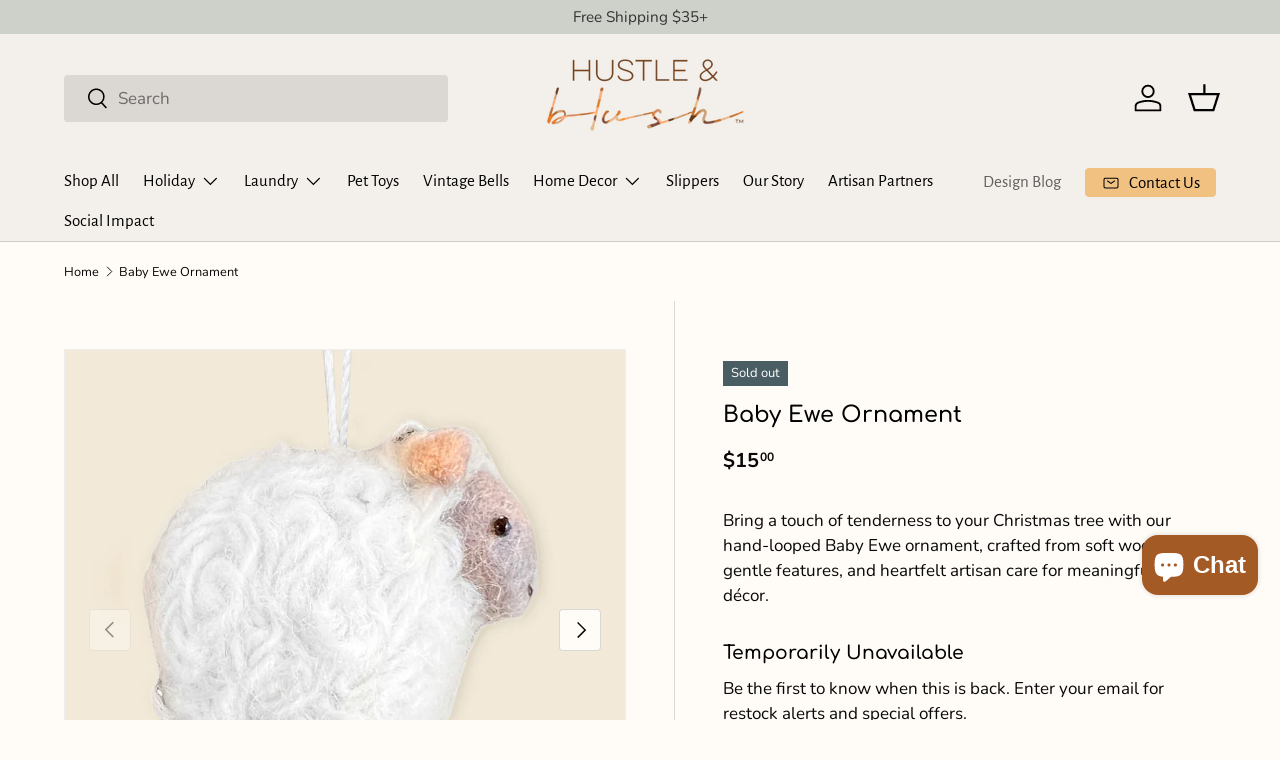

--- FILE ---
content_type: text/html; charset=utf-8
request_url: https://hustleandblush.com/products/baby-ewe
body_size: 71540
content:
<!doctype html>
<html class="no-js" lang="en" dir="ltr">
<head><meta charset="utf-8">
<meta name="viewport" content="width=device-width,initial-scale=1">
<title>Baby Ewe Ornament &ndash; Hustle &amp; Blush</title><link rel="canonical" href="https://hustleandblush.com/products/baby-ewe"><link rel="icon" href="//hustleandblush.com/cdn/shop/files/favicon-32x32.png?crop=center&height=48&v=1614318461&width=48" type="image/png">
  <link rel="apple-touch-icon" href="//hustleandblush.com/cdn/shop/files/favicon-32x32.png?crop=center&height=180&v=1614318461&width=180"><meta name="description" content="Each Baby Ewe ornament is a study in patience and texture, bringing the gentle charm of the pasture into your holiday home. Every soft curl is looped and shaped by hand, giving the fleece a plush, cloud-like dimension that catches light and shadow beautifully. The natural ivory and fawn tones add warmth and authenticit"><meta property="og:site_name" content="Hustle &amp; Blush">
<meta property="og:url" content="https://hustleandblush.com/products/baby-ewe">
<meta property="og:title" content="Baby Ewe Ornament">
<meta property="og:type" content="product">
<meta property="og:description" content="Each Baby Ewe ornament is a study in patience and texture, bringing the gentle charm of the pasture into your holiday home. Every soft curl is looped and shaped by hand, giving the fleece a plush, cloud-like dimension that catches light and shadow beautifully. The natural ivory and fawn tones add warmth and authenticit"><meta property="og:image" content="http://hustleandblush.com/cdn/shop/files/Baby_Ewe_Ornament_c133b891-9f69-4cbf-ad7d-3ca0cdf1b7fc.jpg?crop=center&height=1200&v=1762250260&width=1200">
  <meta property="og:image:secure_url" content="https://hustleandblush.com/cdn/shop/files/Baby_Ewe_Ornament_c133b891-9f69-4cbf-ad7d-3ca0cdf1b7fc.jpg?crop=center&height=1200&v=1762250260&width=1200">
  <meta property="og:image:width" content="2000">
  <meta property="og:image:height" content="2000"><meta property="og:price:amount" content="15.00">
  <meta property="og:price:currency" content="USD"><meta name="twitter:card" content="summary_large_image">
<meta name="twitter:title" content="Baby Ewe Ornament">
<meta name="twitter:description" content="Each Baby Ewe ornament is a study in patience and texture, bringing the gentle charm of the pasture into your holiday home. Every soft curl is looped and shaped by hand, giving the fleece a plush, cloud-like dimension that catches light and shadow beautifully. The natural ivory and fawn tones add warmth and authenticit">
<link rel="preload" href="//hustleandblush.com/cdn/shop/t/11/assets/main.css?v=68552303235931069011767746288" as="style"><style data-shopify>
@font-face {
  font-family: Nunito;
  font-weight: 400;
  font-style: normal;
  font-display: swap;
  src: url("//hustleandblush.com/cdn/fonts/nunito/nunito_n4.fc49103dc396b42cae9460289072d384b6c6eb63.woff2") format("woff2"),
       url("//hustleandblush.com/cdn/fonts/nunito/nunito_n4.5d26d13beeac3116db2479e64986cdeea4c8fbdd.woff") format("woff");
}
@font-face {
  font-family: Nunito;
  font-weight: 700;
  font-style: normal;
  font-display: swap;
  src: url("//hustleandblush.com/cdn/fonts/nunito/nunito_n7.37cf9b8cf43b3322f7e6e13ad2aad62ab5dc9109.woff2") format("woff2"),
       url("//hustleandblush.com/cdn/fonts/nunito/nunito_n7.45cfcfadc6630011252d54d5f5a2c7c98f60d5de.woff") format("woff");
}
@font-face {
  font-family: Nunito;
  font-weight: 400;
  font-style: italic;
  font-display: swap;
  src: url("//hustleandblush.com/cdn/fonts/nunito/nunito_i4.fd53bf99043ab6c570187ed42d1b49192135de96.woff2") format("woff2"),
       url("//hustleandblush.com/cdn/fonts/nunito/nunito_i4.cb3876a003a73aaae5363bb3e3e99d45ec598cc6.woff") format("woff");
}
@font-face {
  font-family: Nunito;
  font-weight: 700;
  font-style: italic;
  font-display: swap;
  src: url("//hustleandblush.com/cdn/fonts/nunito/nunito_i7.3f8ba2027bc9ceb1b1764ecab15bae73f86c4632.woff2") format("woff2"),
       url("//hustleandblush.com/cdn/fonts/nunito/nunito_i7.82bfb5f86ec77ada3c9f660da22064c2e46e1469.woff") format("woff");
}
@font-face {
  font-family: Comfortaa;
  font-weight: 600;
  font-style: normal;
  font-display: swap;
  src: url("//hustleandblush.com/cdn/fonts/comfortaa/comfortaa_n6.cb35d8b6429359942c2625b6a6ec4ca88194386a.woff2") format("woff2"),
       url("//hustleandblush.com/cdn/fonts/comfortaa/comfortaa_n6.e4a7d15202d295a9aa87d4447c8abb855dd62e3c.woff") format("woff");
}
@font-face {
  font-family: "Alegreya Sans";
  font-weight: 400;
  font-style: normal;
  font-display: swap;
  src: url("//hustleandblush.com/cdn/fonts/alegreya_sans/alegreyasans_n4.e332e76eefe545db0f9180cd382ce06e2f88055f.woff2") format("woff2"),
       url("//hustleandblush.com/cdn/fonts/alegreya_sans/alegreyasans_n4.2f538e6a7581234d2f67054a40fbfd36d80c2e56.woff") format("woff");
}
:root {
      --bg-color: 255 252 247 / 1.0;
      --bg-color-og: 255 252 247 / 1.0;
      --heading-color: 0 0 0;
      --text-color: 8 8 8;
      --text-color-og: 8 8 8;
      --scrollbar-color: 8 8 8;
      --link-color: 195 82 81;
      --link-color-og: 195 82 81;
      --star-color: 247 195 70;--swatch-border-color-default: 206 203 199;
        --swatch-border-color-active: 132 130 128;
        --swatch-card-size: 24px;
        --swatch-variant-picker-size: 64px;--color-scheme-1-bg: 243 240 235 / 1.0;
      --color-scheme-1-grad: ;
      --color-scheme-1-heading: 0 0 0;
      --color-scheme-1-text: 8 8 8;
      --color-scheme-1-btn-bg: 241 193 130;
      --color-scheme-1-btn-text: 51 51 51;
      --color-scheme-1-btn-bg-hover: 217 179 130;--color-scheme-2-bg: 245 212 168 / 1.0;
      --color-scheme-2-grad: ;
      --color-scheme-2-heading: 0 0 0;
      --color-scheme-2-text: 8 8 8;
      --color-scheme-2-btn-bg: 241 193 130;
      --color-scheme-2-btn-text: 51 51 51;
      --color-scheme-2-btn-bg-hover: 217 179 130;--color-scheme-3-bg: 139 155 131 / 1.0;
      --color-scheme-3-grad: ;
      --color-scheme-3-heading: 255 255 255;
      --color-scheme-3-text: 255 255 255;
      --color-scheme-3-btn-bg: 255 255 255;
      --color-scheme-3-btn-text: 9 3 2;
      --color-scheme-3-btn-bg-hover: 226 225 225;

      --drawer-bg-color: 255 255 255 / 1.0;
      --drawer-text-color: 9 3 2;

      --panel-bg-color: 242 242 242 / 1.0;
      --panel-heading-color: 9 3 2;
      --panel-text-color: 9 3 2;

      --in-stock-text-color: 44 126 63;
      --low-stock-text-color: 210 134 26;
      --very-low-stock-text-color: 180 12 28;
      --no-stock-text-color: 119 119 119;
      --no-stock-backordered-text-color: 119 119 119;

      --error-bg-color: 252 237 238;
      --error-text-color: 180 12 28;
      --success-bg-color: 232 246 234;
      --success-text-color: 44 126 63;
      --info-bg-color: 228 237 250;
      --info-text-color: 26 102 210;

      --heading-font-family: Comfortaa, sans-serif;
      --heading-font-style: normal;
      --heading-font-weight: 600;
      --heading-scale-start: 2;

      --navigation-font-family: "Alegreya Sans", sans-serif;
      --navigation-font-style: normal;
      --navigation-font-weight: 400;--heading-text-transform: none;
--subheading-text-transform: none;
      --body-font-family: Nunito, sans-serif;
      --body-font-style: normal;
      --body-font-weight: 400;
      --body-font-size: 17;

      --section-gap: 48;
      --heading-gap: calc(8 * var(--space-unit));--grid-column-gap: 20px;--btn-bg-color: 241 193 130;
      --btn-bg-hover-color: 217 179 130;
      --btn-text-color: 51 51 51;
      --btn-bg-color-og: 241 193 130;
      --btn-text-color-og: 51 51 51;
      --btn-alt-bg-color: 255 255 255;
      --btn-alt-bg-alpha: 1.0;
      --btn-alt-text-color: 9 3 2;
      --btn-border-width: 1px;
      --btn-padding-y: 12px;

      
      --btn-border-radius: 4px;
      

      --btn-lg-border-radius: 50%;
      --btn-icon-border-radius: 50%;
      --input-with-btn-inner-radius: var(--btn-border-radius);

      --input-bg-color: 255 252 247 / 1.0;
      --input-text-color: 8 8 8;
      --input-border-width: 1px;
      --input-border-radius: 3px;
      --textarea-border-radius: 3px;
      --input-border-radius: 4px;
      --input-bg-color-diff-3: #fff6e8;
      --input-bg-color-diff-6: #fff1d8;

      --modal-border-radius: 4px;
      --modal-overlay-color: 0 0 0;
      --modal-overlay-opacity: 0.4;
      --drawer-border-radius: 4px;
      --overlay-border-radius: 4px;

      --custom-label-bg-color: 35 2 46 / 1.0;
      --custom-label-text-color: 255 255 255 / 1.0;--sale-label-bg-color: 195 82 81 / 1.0;
      --sale-label-text-color: 255 255 255 / 1.0;--sold-out-label-bg-color: 73 93 99 / 1.0;
      --sold-out-label-text-color: 255 255 255 / 1.0;--new-label-bg-color: 245 212 168 / 1.0;
      --new-label-text-color: 9 3 2 / 1.0;--preorder-label-bg-color: 103 170 249 / 1.0;
      --preorder-label-text-color: 255 255 255 / 1.0;

      --collection-label-color: 0 126 18 / 1.0;

      --page-width: 1290px;
      --gutter-sm: 20px;
      --gutter-md: 32px;
      --gutter-lg: 64px;

      --payment-terms-bg-color: #fffcf7;

      --coll-card-bg-color: #f7f7f7;
      --coll-card-border-color: rgba(0,0,0,0);

      --card-highlight-bg-color: rgba(0,0,0,0);
      --card-highlight-text-color: 85 85 85;
      --card-highlight-border-color: rgba(0,0,0,0);--blend-bg-color: #ffffff;
        
          --aos-animate-duration: 0.6s;
        

        
          --aos-min-width: 0;
        
      

      --reading-width: 48em;
    }

    @media (max-width: 769px) {
      :root {
        --reading-width: 36em;
      }
    }
  </style><link rel="stylesheet" href="//hustleandblush.com/cdn/shop/t/11/assets/main.css?v=68552303235931069011767746288">
  <script src="//hustleandblush.com/cdn/shop/t/11/assets/main.js?v=102719207125010519441767746288" defer="defer"></script><link rel="preload" href="//hustleandblush.com/cdn/fonts/nunito/nunito_n4.fc49103dc396b42cae9460289072d384b6c6eb63.woff2" as="font" type="font/woff2" crossorigin fetchpriority="high"><link rel="preload" href="//hustleandblush.com/cdn/fonts/comfortaa/comfortaa_n6.cb35d8b6429359942c2625b6a6ec4ca88194386a.woff2" as="font" type="font/woff2" crossorigin fetchpriority="high"><script>window.performance && window.performance.mark && window.performance.mark('shopify.content_for_header.start');</script><meta name="google-site-verification" content="QbK0KFR1xktxesN5McYv_hnS0LJoyLMvostmCpiXFJM">
<meta id="shopify-digital-wallet" name="shopify-digital-wallet" content="/50316869812/digital_wallets/dialog">
<meta name="shopify-checkout-api-token" content="b01c638ecd589f7ec9a34887d13456c5">
<meta id="in-context-paypal-metadata" data-shop-id="50316869812" data-venmo-supported="false" data-environment="production" data-locale="en_US" data-paypal-v4="true" data-currency="USD">
<link rel="alternate" type="application/json+oembed" href="https://hustleandblush.com/products/baby-ewe.oembed">
<script async="async" src="/checkouts/internal/preloads.js?locale=en-US"></script>
<link rel="preconnect" href="https://shop.app" crossorigin="anonymous">
<script async="async" src="https://shop.app/checkouts/internal/preloads.js?locale=en-US&shop_id=50316869812" crossorigin="anonymous"></script>
<script id="apple-pay-shop-capabilities" type="application/json">{"shopId":50316869812,"countryCode":"US","currencyCode":"USD","merchantCapabilities":["supports3DS"],"merchantId":"gid:\/\/shopify\/Shop\/50316869812","merchantName":"Hustle \u0026 Blush","requiredBillingContactFields":["postalAddress","email","phone"],"requiredShippingContactFields":["postalAddress","email","phone"],"shippingType":"shipping","supportedNetworks":["visa","masterCard","amex","discover","elo","jcb"],"total":{"type":"pending","label":"Hustle \u0026 Blush","amount":"1.00"},"shopifyPaymentsEnabled":true,"supportsSubscriptions":true}</script>
<script id="shopify-features" type="application/json">{"accessToken":"b01c638ecd589f7ec9a34887d13456c5","betas":["rich-media-storefront-analytics"],"domain":"hustleandblush.com","predictiveSearch":true,"shopId":50316869812,"locale":"en"}</script>
<script>var Shopify = Shopify || {};
Shopify.shop = "hustle-blush.myshopify.com";
Shopify.locale = "en";
Shopify.currency = {"active":"USD","rate":"1.0"};
Shopify.country = "US";
Shopify.theme = {"name":"Updated copy of Updated copy of Enterprise","id":158027972833,"schema_name":"Enterprise","schema_version":"2.1.0","theme_store_id":1657,"role":"main"};
Shopify.theme.handle = "null";
Shopify.theme.style = {"id":null,"handle":null};
Shopify.cdnHost = "hustleandblush.com/cdn";
Shopify.routes = Shopify.routes || {};
Shopify.routes.root = "/";</script>
<script type="module">!function(o){(o.Shopify=o.Shopify||{}).modules=!0}(window);</script>
<script>!function(o){function n(){var o=[];function n(){o.push(Array.prototype.slice.apply(arguments))}return n.q=o,n}var t=o.Shopify=o.Shopify||{};t.loadFeatures=n(),t.autoloadFeatures=n()}(window);</script>
<script>
  window.ShopifyPay = window.ShopifyPay || {};
  window.ShopifyPay.apiHost = "shop.app\/pay";
  window.ShopifyPay.redirectState = null;
</script>
<script id="shop-js-analytics" type="application/json">{"pageType":"product"}</script>
<script defer="defer" async type="module" src="//hustleandblush.com/cdn/shopifycloud/shop-js/modules/v2/client.init-shop-cart-sync_BN7fPSNr.en.esm.js"></script>
<script defer="defer" async type="module" src="//hustleandblush.com/cdn/shopifycloud/shop-js/modules/v2/chunk.common_Cbph3Kss.esm.js"></script>
<script defer="defer" async type="module" src="//hustleandblush.com/cdn/shopifycloud/shop-js/modules/v2/chunk.modal_DKumMAJ1.esm.js"></script>
<script type="module">
  await import("//hustleandblush.com/cdn/shopifycloud/shop-js/modules/v2/client.init-shop-cart-sync_BN7fPSNr.en.esm.js");
await import("//hustleandblush.com/cdn/shopifycloud/shop-js/modules/v2/chunk.common_Cbph3Kss.esm.js");
await import("//hustleandblush.com/cdn/shopifycloud/shop-js/modules/v2/chunk.modal_DKumMAJ1.esm.js");

  window.Shopify.SignInWithShop?.initShopCartSync?.({"fedCMEnabled":true,"windoidEnabled":true});

</script>
<script defer="defer" async type="module" src="//hustleandblush.com/cdn/shopifycloud/shop-js/modules/v2/client.payment-terms_BxzfvcZJ.en.esm.js"></script>
<script defer="defer" async type="module" src="//hustleandblush.com/cdn/shopifycloud/shop-js/modules/v2/chunk.common_Cbph3Kss.esm.js"></script>
<script defer="defer" async type="module" src="//hustleandblush.com/cdn/shopifycloud/shop-js/modules/v2/chunk.modal_DKumMAJ1.esm.js"></script>
<script type="module">
  await import("//hustleandblush.com/cdn/shopifycloud/shop-js/modules/v2/client.payment-terms_BxzfvcZJ.en.esm.js");
await import("//hustleandblush.com/cdn/shopifycloud/shop-js/modules/v2/chunk.common_Cbph3Kss.esm.js");
await import("//hustleandblush.com/cdn/shopifycloud/shop-js/modules/v2/chunk.modal_DKumMAJ1.esm.js");

  
</script>
<script>
  window.Shopify = window.Shopify || {};
  if (!window.Shopify.featureAssets) window.Shopify.featureAssets = {};
  window.Shopify.featureAssets['shop-js'] = {"shop-cart-sync":["modules/v2/client.shop-cart-sync_CJVUk8Jm.en.esm.js","modules/v2/chunk.common_Cbph3Kss.esm.js","modules/v2/chunk.modal_DKumMAJ1.esm.js"],"init-fed-cm":["modules/v2/client.init-fed-cm_7Fvt41F4.en.esm.js","modules/v2/chunk.common_Cbph3Kss.esm.js","modules/v2/chunk.modal_DKumMAJ1.esm.js"],"init-shop-email-lookup-coordinator":["modules/v2/client.init-shop-email-lookup-coordinator_Cc088_bR.en.esm.js","modules/v2/chunk.common_Cbph3Kss.esm.js","modules/v2/chunk.modal_DKumMAJ1.esm.js"],"init-windoid":["modules/v2/client.init-windoid_hPopwJRj.en.esm.js","modules/v2/chunk.common_Cbph3Kss.esm.js","modules/v2/chunk.modal_DKumMAJ1.esm.js"],"shop-button":["modules/v2/client.shop-button_B0jaPSNF.en.esm.js","modules/v2/chunk.common_Cbph3Kss.esm.js","modules/v2/chunk.modal_DKumMAJ1.esm.js"],"shop-cash-offers":["modules/v2/client.shop-cash-offers_DPIskqss.en.esm.js","modules/v2/chunk.common_Cbph3Kss.esm.js","modules/v2/chunk.modal_DKumMAJ1.esm.js"],"shop-toast-manager":["modules/v2/client.shop-toast-manager_CK7RT69O.en.esm.js","modules/v2/chunk.common_Cbph3Kss.esm.js","modules/v2/chunk.modal_DKumMAJ1.esm.js"],"init-shop-cart-sync":["modules/v2/client.init-shop-cart-sync_BN7fPSNr.en.esm.js","modules/v2/chunk.common_Cbph3Kss.esm.js","modules/v2/chunk.modal_DKumMAJ1.esm.js"],"init-customer-accounts-sign-up":["modules/v2/client.init-customer-accounts-sign-up_CfPf4CXf.en.esm.js","modules/v2/client.shop-login-button_DeIztwXF.en.esm.js","modules/v2/chunk.common_Cbph3Kss.esm.js","modules/v2/chunk.modal_DKumMAJ1.esm.js"],"pay-button":["modules/v2/client.pay-button_CgIwFSYN.en.esm.js","modules/v2/chunk.common_Cbph3Kss.esm.js","modules/v2/chunk.modal_DKumMAJ1.esm.js"],"init-customer-accounts":["modules/v2/client.init-customer-accounts_DQ3x16JI.en.esm.js","modules/v2/client.shop-login-button_DeIztwXF.en.esm.js","modules/v2/chunk.common_Cbph3Kss.esm.js","modules/v2/chunk.modal_DKumMAJ1.esm.js"],"avatar":["modules/v2/client.avatar_BTnouDA3.en.esm.js"],"init-shop-for-new-customer-accounts":["modules/v2/client.init-shop-for-new-customer-accounts_CsZy_esa.en.esm.js","modules/v2/client.shop-login-button_DeIztwXF.en.esm.js","modules/v2/chunk.common_Cbph3Kss.esm.js","modules/v2/chunk.modal_DKumMAJ1.esm.js"],"shop-follow-button":["modules/v2/client.shop-follow-button_BRMJjgGd.en.esm.js","modules/v2/chunk.common_Cbph3Kss.esm.js","modules/v2/chunk.modal_DKumMAJ1.esm.js"],"checkout-modal":["modules/v2/client.checkout-modal_B9Drz_yf.en.esm.js","modules/v2/chunk.common_Cbph3Kss.esm.js","modules/v2/chunk.modal_DKumMAJ1.esm.js"],"shop-login-button":["modules/v2/client.shop-login-button_DeIztwXF.en.esm.js","modules/v2/chunk.common_Cbph3Kss.esm.js","modules/v2/chunk.modal_DKumMAJ1.esm.js"],"lead-capture":["modules/v2/client.lead-capture_DXYzFM3R.en.esm.js","modules/v2/chunk.common_Cbph3Kss.esm.js","modules/v2/chunk.modal_DKumMAJ1.esm.js"],"shop-login":["modules/v2/client.shop-login_CA5pJqmO.en.esm.js","modules/v2/chunk.common_Cbph3Kss.esm.js","modules/v2/chunk.modal_DKumMAJ1.esm.js"],"payment-terms":["modules/v2/client.payment-terms_BxzfvcZJ.en.esm.js","modules/v2/chunk.common_Cbph3Kss.esm.js","modules/v2/chunk.modal_DKumMAJ1.esm.js"]};
</script>
<script>(function() {
  var isLoaded = false;
  function asyncLoad() {
    if (isLoaded) return;
    isLoaded = true;
    var urls = ["\/\/tag.perfectaudience.com\/serve\/6018e38e162cfaa0a700004a.js?shop=hustle-blush.myshopify.com","\/\/cdn.shopify.com\/proxy\/02af667a8b6d68d47c1f35df45a143e644160d158a59a9203c4b1288041cecdf\/api.goaffpro.com\/loader.js?shop=hustle-blush.myshopify.com\u0026sp-cache-control=cHVibGljLCBtYXgtYWdlPTkwMA"];
    for (var i = 0; i < urls.length; i++) {
      var s = document.createElement('script');
      s.type = 'text/javascript';
      s.async = true;
      s.src = urls[i];
      var x = document.getElementsByTagName('script')[0];
      x.parentNode.insertBefore(s, x);
    }
  };
  if(window.attachEvent) {
    window.attachEvent('onload', asyncLoad);
  } else {
    window.addEventListener('load', asyncLoad, false);
  }
})();</script>
<script id="__st">var __st={"a":50316869812,"offset":-28800,"reqid":"66fa1942-1ef2-4eae-86fa-4854470a093c-1769769392","pageurl":"hustleandblush.com\/products\/baby-ewe","u":"fb365089921c","p":"product","rtyp":"product","rid":7914109141217};</script>
<script>window.ShopifyPaypalV4VisibilityTracking = true;</script>
<script id="captcha-bootstrap">!function(){'use strict';const t='contact',e='account',n='new_comment',o=[[t,t],['blogs',n],['comments',n],[t,'customer']],c=[[e,'customer_login'],[e,'guest_login'],[e,'recover_customer_password'],[e,'create_customer']],r=t=>t.map((([t,e])=>`form[action*='/${t}']:not([data-nocaptcha='true']) input[name='form_type'][value='${e}']`)).join(','),a=t=>()=>t?[...document.querySelectorAll(t)].map((t=>t.form)):[];function s(){const t=[...o],e=r(t);return a(e)}const i='password',u='form_key',d=['recaptcha-v3-token','g-recaptcha-response','h-captcha-response',i],f=()=>{try{return window.sessionStorage}catch{return}},m='__shopify_v',_=t=>t.elements[u];function p(t,e,n=!1){try{const o=window.sessionStorage,c=JSON.parse(o.getItem(e)),{data:r}=function(t){const{data:e,action:n}=t;return t[m]||n?{data:e,action:n}:{data:t,action:n}}(c);for(const[e,n]of Object.entries(r))t.elements[e]&&(t.elements[e].value=n);n&&o.removeItem(e)}catch(o){console.error('form repopulation failed',{error:o})}}const l='form_type',E='cptcha';function T(t){t.dataset[E]=!0}const w=window,h=w.document,L='Shopify',v='ce_forms',y='captcha';let A=!1;((t,e)=>{const n=(g='f06e6c50-85a8-45c8-87d0-21a2b65856fe',I='https://cdn.shopify.com/shopifycloud/storefront-forms-hcaptcha/ce_storefront_forms_captcha_hcaptcha.v1.5.2.iife.js',D={infoText:'Protected by hCaptcha',privacyText:'Privacy',termsText:'Terms'},(t,e,n)=>{const o=w[L][v],c=o.bindForm;if(c)return c(t,g,e,D).then(n);var r;o.q.push([[t,g,e,D],n]),r=I,A||(h.body.append(Object.assign(h.createElement('script'),{id:'captcha-provider',async:!0,src:r})),A=!0)});var g,I,D;w[L]=w[L]||{},w[L][v]=w[L][v]||{},w[L][v].q=[],w[L][y]=w[L][y]||{},w[L][y].protect=function(t,e){n(t,void 0,e),T(t)},Object.freeze(w[L][y]),function(t,e,n,w,h,L){const[v,y,A,g]=function(t,e,n){const i=e?o:[],u=t?c:[],d=[...i,...u],f=r(d),m=r(i),_=r(d.filter((([t,e])=>n.includes(e))));return[a(f),a(m),a(_),s()]}(w,h,L),I=t=>{const e=t.target;return e instanceof HTMLFormElement?e:e&&e.form},D=t=>v().includes(t);t.addEventListener('submit',(t=>{const e=I(t);if(!e)return;const n=D(e)&&!e.dataset.hcaptchaBound&&!e.dataset.recaptchaBound,o=_(e),c=g().includes(e)&&(!o||!o.value);(n||c)&&t.preventDefault(),c&&!n&&(function(t){try{if(!f())return;!function(t){const e=f();if(!e)return;const n=_(t);if(!n)return;const o=n.value;o&&e.removeItem(o)}(t);const e=Array.from(Array(32),(()=>Math.random().toString(36)[2])).join('');!function(t,e){_(t)||t.append(Object.assign(document.createElement('input'),{type:'hidden',name:u})),t.elements[u].value=e}(t,e),function(t,e){const n=f();if(!n)return;const o=[...t.querySelectorAll(`input[type='${i}']`)].map((({name:t})=>t)),c=[...d,...o],r={};for(const[a,s]of new FormData(t).entries())c.includes(a)||(r[a]=s);n.setItem(e,JSON.stringify({[m]:1,action:t.action,data:r}))}(t,e)}catch(e){console.error('failed to persist form',e)}}(e),e.submit())}));const S=(t,e)=>{t&&!t.dataset[E]&&(n(t,e.some((e=>e===t))),T(t))};for(const o of['focusin','change'])t.addEventListener(o,(t=>{const e=I(t);D(e)&&S(e,y())}));const B=e.get('form_key'),M=e.get(l),P=B&&M;t.addEventListener('DOMContentLoaded',(()=>{const t=y();if(P)for(const e of t)e.elements[l].value===M&&p(e,B);[...new Set([...A(),...v().filter((t=>'true'===t.dataset.shopifyCaptcha))])].forEach((e=>S(e,t)))}))}(h,new URLSearchParams(w.location.search),n,t,e,['guest_login'])})(!0,!0)}();</script>
<script integrity="sha256-4kQ18oKyAcykRKYeNunJcIwy7WH5gtpwJnB7kiuLZ1E=" data-source-attribution="shopify.loadfeatures" defer="defer" src="//hustleandblush.com/cdn/shopifycloud/storefront/assets/storefront/load_feature-a0a9edcb.js" crossorigin="anonymous"></script>
<script crossorigin="anonymous" defer="defer" src="//hustleandblush.com/cdn/shopifycloud/storefront/assets/shopify_pay/storefront-65b4c6d7.js?v=20250812"></script>
<script data-source-attribution="shopify.dynamic_checkout.dynamic.init">var Shopify=Shopify||{};Shopify.PaymentButton=Shopify.PaymentButton||{isStorefrontPortableWallets:!0,init:function(){window.Shopify.PaymentButton.init=function(){};var t=document.createElement("script");t.src="https://hustleandblush.com/cdn/shopifycloud/portable-wallets/latest/portable-wallets.en.js",t.type="module",document.head.appendChild(t)}};
</script>
<script data-source-attribution="shopify.dynamic_checkout.buyer_consent">
  function portableWalletsHideBuyerConsent(e){var t=document.getElementById("shopify-buyer-consent"),n=document.getElementById("shopify-subscription-policy-button");t&&n&&(t.classList.add("hidden"),t.setAttribute("aria-hidden","true"),n.removeEventListener("click",e))}function portableWalletsShowBuyerConsent(e){var t=document.getElementById("shopify-buyer-consent"),n=document.getElementById("shopify-subscription-policy-button");t&&n&&(t.classList.remove("hidden"),t.removeAttribute("aria-hidden"),n.addEventListener("click",e))}window.Shopify?.PaymentButton&&(window.Shopify.PaymentButton.hideBuyerConsent=portableWalletsHideBuyerConsent,window.Shopify.PaymentButton.showBuyerConsent=portableWalletsShowBuyerConsent);
</script>
<script>
  function portableWalletsCleanup(e){e&&e.src&&console.error("Failed to load portable wallets script "+e.src);var t=document.querySelectorAll("shopify-accelerated-checkout .shopify-payment-button__skeleton, shopify-accelerated-checkout-cart .wallet-cart-button__skeleton"),e=document.getElementById("shopify-buyer-consent");for(let e=0;e<t.length;e++)t[e].remove();e&&e.remove()}function portableWalletsNotLoadedAsModule(e){e instanceof ErrorEvent&&"string"==typeof e.message&&e.message.includes("import.meta")&&"string"==typeof e.filename&&e.filename.includes("portable-wallets")&&(window.removeEventListener("error",portableWalletsNotLoadedAsModule),window.Shopify.PaymentButton.failedToLoad=e,"loading"===document.readyState?document.addEventListener("DOMContentLoaded",window.Shopify.PaymentButton.init):window.Shopify.PaymentButton.init())}window.addEventListener("error",portableWalletsNotLoadedAsModule);
</script>

<script type="module" src="https://hustleandblush.com/cdn/shopifycloud/portable-wallets/latest/portable-wallets.en.js" onError="portableWalletsCleanup(this)" crossorigin="anonymous"></script>
<script nomodule>
  document.addEventListener("DOMContentLoaded", portableWalletsCleanup);
</script>

<link id="shopify-accelerated-checkout-styles" rel="stylesheet" media="screen" href="https://hustleandblush.com/cdn/shopifycloud/portable-wallets/latest/accelerated-checkout-backwards-compat.css" crossorigin="anonymous">
<style id="shopify-accelerated-checkout-cart">
        #shopify-buyer-consent {
  margin-top: 1em;
  display: inline-block;
  width: 100%;
}

#shopify-buyer-consent.hidden {
  display: none;
}

#shopify-subscription-policy-button {
  background: none;
  border: none;
  padding: 0;
  text-decoration: underline;
  font-size: inherit;
  cursor: pointer;
}

#shopify-subscription-policy-button::before {
  box-shadow: none;
}

      </style>
<script id="sections-script" data-sections="header,footer" defer="defer" src="//hustleandblush.com/cdn/shop/t/11/compiled_assets/scripts.js?v=7703"></script>
<script>window.performance && window.performance.mark && window.performance.mark('shopify.content_for_header.end');</script><script id="shop-promise-product" type="application/json">
  {
    "productId": "7914109141217",
    "variantId": "43560457109729"
  }
</script>
<script id="shop-promise-features" type="application/json">
  {
    "supportedPromiseBrands": ["buy_with_prime"],
    "f_b9ba94d16a7d18ccd91d68be01e37df6": false,
    "f_85e460659f2e1fdd04f763b1587427a4": false
  }
</script>
<script fetchpriority="high" defer="defer" src="https://hustleandblush.com/cdn/shopifycloud/shop-promise-pdp/prod/shop_promise_pdp.js?v=1" data-source-attribution="shopify.shop-promise-pdp" crossorigin="anonymous"></script>
<link rel="preload" href="https://static-na.payments-amazon.com/checkout.js" as="script">

<script src="//hustleandblush.com/cdn/shop/t/11/assets/blur-messages.js?v=98620774460636405321767746277" defer="defer"></script>
    <script src="//hustleandblush.com/cdn/shop/t/11/assets/animate-on-scroll.js?v=15249566486942820451767746275" defer="defer"></script>
    <link rel="stylesheet" href="//hustleandblush.com/cdn/shop/t/11/assets/animate-on-scroll.css?v=116194678796051782541767746275">
  

  <script>document.documentElement.className = document.documentElement.className.replace('no-js', 'js');</script><!-- CC Custom Head Start --><!-- CC Custom Head End --><!-- BEGIN app block: shopify://apps/swatch-king/blocks/variant-swatch-king/0850b1e4-ba30-4a0d-a8f4-f9a939276d7d -->


















































  <script>
    window.vsk_data = function(){
      return {
        "block_collection_settings": {"alignment":"left","enable":true,"swatch_location":"After image","switch_on_hover":true,"preselect_variant":false,"current_template":"product"},
        "currency": "USD",
        "currency_symbol": "$",
        "primary_locale": "en",
        "localized_string": {},
        "app_setting_styles": {"products_swatch_presentation":{"slide_left_button_svg":"","slide_right_button_svg":""},"collections_swatch_presentation":{"minified":false,"minified_products":false,"minified_template":"+{count}","slide_left_button_svg":"","minified_display_count":[3,6],"slide_right_button_svg":""}},
        "app_setting": {"display_logs":false,"default_preset":1185371,"pre_hide_strategy":"hide-all-theme-selectors","swatch_url_source":"cdn","product_data_source":"storefront","data_url_source":"cdn","new_script":true},
        "app_setting_config": {"app_execution_strategy":"all","collections_options_disabled":null,"default_swatch_image":"none","do_not_select_an_option":{"text":"Select a {{ option_name }}","status":true,"control_add_to_cart":true,"allow_virtual_trigger":true,"make_a_selection_text":"Select a {{ option_name }}"},"history_free_group_navigation":false,"notranslate":false,"products_options_disabled":null,"size_chart":{"type":"theme","labels":"size,sizes,taille,größe,tamanho,tamaño,koko,サイズ","position":"right","size_chart_app":"","size_chart_app_css":"","size_chart_app_selector":""},"session_storage_timeout_seconds":60,"enable_swatch":{"cart":{"enable_on_cart_product_grid":false,"enable_on_cart_featured_product":false},"home":{"enable_on_home_product_grid":false,"enable_on_home_featured_product":false},"pages":{"enable_on_custom_product_grid":false,"enable_on_custom_featured_product":false},"article":{"enable_on_article_product_grid":false,"enable_on_article_featured_product":false},"products":{"enable_on_main_product":true,"enable_on_product_grid":true},"collections":{"enable_on_collection_quick_view":false,"enable_on_collection_product_grid":false},"list_collections":{"enable_on_list_collection_quick_view":false,"enable_on_list_collection_product_grid":false}},"product_template":{"group_swatches":false,"variant_swatches":true},"product_batch_size":250,"use_optimized_urls":true,"enable_error_tracking":true,"enable_event_tracking":false,"preset_badge":{"order":[{"name":"sold_out","order":0},{"name":"sale","order":1},{"name":"new","order":2}],"new_badge_text":"NEW","new_badge_color":"#FFFFFF","sale_badge_text":"SALE","sale_badge_color":"#FFFFFF","new_badge_bg_color":"#121212","sale_badge_bg_color":"#D91C01","sold_out_badge_text":"SOLD OUT","sold_out_badge_color":"#FFFFFF","new_show_when_all_same":false,"sale_show_when_all_same":false,"sold_out_badge_bg_color":"#bbbbbb","new_product_max_duration":90,"sold_out_show_when_all_same":false,"min_price_diff_for_sale_badge":5}},
        "theme_settings_map": {"151514185953":347252,"158027972833":347252,"129009549537":347251,"149661090017":347252,"123086504116":347251,"154411303137":347252,"148586201313":347252},
        "theme_settings": {"347252":{"id":347252,"configurations":{"products":{"theme_type":"dawn","swatch_root":{"position":"before","selector":".product-options, variant-picker, [id=\"variants\"], .product-info__block\u003eproduct-form","groups_selector":"","section_selector":".product.js-product","secondary_position":"","secondary_selector":"","use_section_as_root":true},"option_selectors":"variant-picker input, variant-picker li.custom-select__option","selectors_to_hide":["variant-picker"],"json_data_selector":"","add_to_cart_selector":"[name=\"add\"]","custom_button_params":{"data":[{"value_attribute":"data-value","option_attribute":"data-name"}],"selected_selector":".active"},"option_index_attributes":["data-index","data-option-position","data-object","data-product-option","data-option-index","name"],"add_to_cart_text_selector":"[name=\"add\"]\u003espan","selectors_to_hide_override":"","add_to_cart_enabled_classes":"","add_to_cart_disabled_classes":""},"collections":{"grid_updates":[{"name":"Sale","template":"\u003cspan class=\"product-label product-label--sale\" {{display_on_sale}} {{display_on_available}}\u003e\n\u003csvg class=\"icon icon--price_tag\" width=\"14\" height=\"14\" viewBox=\"0 0 16 16\" aria-hidden=\"true\" focusable=\"false\" role=\"presentation\"\u003e\u003cpath fill=\"currentColor\" d=\"M7.59 1.34a1 1 0 01.7-.29h5.66a1 1 0 011 1v5.66a1 1 0 01-.3.7L7.6 15.5a1 1 0 01-1.42 0L.52 9.83a1 1 0 010-1.42l7.07-7.07zm6.36 6.37l-7.07 7.07-5.66-5.66L8.3 2.05h5.66v5.66z\" fill-rule=\"evenodd\"\u003e\u003c\/path\u003e\n\u003cpath fill=\"currentColor\" d=\"M9.7 6.3a1 1 0 101.42-1.42 1 1 0 00-1.41 1.41zM9 7a2 2 0 102.83-2.83A2 2 0 009 7z\" fill-rule=\"evenodd\"\u003e\u003c\/path\u003e\u003c\/svg\u003e\nUp to {{percentage_difference}}% off\n\n\u003c\/span\u003e","display_position":"replace","display_selector":".product-label-wrapper","element_selector":""},{"name":"Sold out","template":"\u003cspan class=\"product-label product-label--sold-out\" {{display_on_sold_out}}\u003eSold out\u003c\/span\u003e","display_position":"replace","display_selector":".product-label-wrapper","element_selector":""},{"name":"price","template":"\u003cstrong class=\"price__current\"\u003e{{price_with_format}}\u003c\/strong\u003e\n\u003cs class=\"price__was\" {{display_on_sale}}\u003e{{compare_at_price_with_format}}\u003c\/s\u003e","display_position":"replace","display_selector":".price__default","element_selector":""}],"data_selectors":{"url":"a","title":".card__title","attributes":[],"form_input":"[name=\"id\"]","featured_image":"img.card__main-image:not([hidden])","secondary_image":"img.card__hover-image"},"attribute_updates":[{"selector":null,"template":null,"attribute":null}],"selectors_to_hide":[".card__swatches"],"json_data_selector":"[sa-swatch-json]","swatch_root_selector":"product-card","swatch_display_options":[{"label":"After image","position":"top","selector":".card__info"},{"label":"After title","position":"after","selector":".card__title"},{"label":"After price","position":"after","selector":"div.price"}]}},"settings":{"products":{"handleize":false,"init_deferred":false,"label_split_symbol":"-","size_chart_selector":"","persist_group_variant":true,"hide_single_value_option":"none"},"collections":{"layer_index":12,"display_label":false,"continuous_lookup":3000,"json_data_from_api":true,"label_split_symbol":"-","price_trailing_zeroes":false,"hide_single_value_option":"none"}},"custom_scripts":[],"custom_css":"div.swatch-preset-1361737 .swatch-img-text-adjacent p {\r\n    white-space: normal !important; }","theme_store_ids":[1657],"schema_theme_names":["Enterprise"],"pre_hide_css_code":null},"347252":{"id":347252,"configurations":{"products":{"theme_type":"dawn","swatch_root":{"position":"before","selector":".product-options, variant-picker, [id=\"variants\"], .product-info__block\u003eproduct-form","groups_selector":"","section_selector":".product.js-product","secondary_position":"","secondary_selector":"","use_section_as_root":true},"option_selectors":"variant-picker input, variant-picker li.custom-select__option","selectors_to_hide":["variant-picker"],"json_data_selector":"","add_to_cart_selector":"[name=\"add\"]","custom_button_params":{"data":[{"value_attribute":"data-value","option_attribute":"data-name"}],"selected_selector":".active"},"option_index_attributes":["data-index","data-option-position","data-object","data-product-option","data-option-index","name"],"add_to_cart_text_selector":"[name=\"add\"]\u003espan","selectors_to_hide_override":"","add_to_cart_enabled_classes":"","add_to_cart_disabled_classes":""},"collections":{"grid_updates":[{"name":"Sale","template":"\u003cspan class=\"product-label product-label--sale\" {{display_on_sale}} {{display_on_available}}\u003e\n\u003csvg class=\"icon icon--price_tag\" width=\"14\" height=\"14\" viewBox=\"0 0 16 16\" aria-hidden=\"true\" focusable=\"false\" role=\"presentation\"\u003e\u003cpath fill=\"currentColor\" d=\"M7.59 1.34a1 1 0 01.7-.29h5.66a1 1 0 011 1v5.66a1 1 0 01-.3.7L7.6 15.5a1 1 0 01-1.42 0L.52 9.83a1 1 0 010-1.42l7.07-7.07zm6.36 6.37l-7.07 7.07-5.66-5.66L8.3 2.05h5.66v5.66z\" fill-rule=\"evenodd\"\u003e\u003c\/path\u003e\n\u003cpath fill=\"currentColor\" d=\"M9.7 6.3a1 1 0 101.42-1.42 1 1 0 00-1.41 1.41zM9 7a2 2 0 102.83-2.83A2 2 0 009 7z\" fill-rule=\"evenodd\"\u003e\u003c\/path\u003e\u003c\/svg\u003e\nUp to {{percentage_difference}}% off\n\n\u003c\/span\u003e","display_position":"replace","display_selector":".product-label-wrapper","element_selector":""},{"name":"Sold out","template":"\u003cspan class=\"product-label product-label--sold-out\" {{display_on_sold_out}}\u003eSold out\u003c\/span\u003e","display_position":"replace","display_selector":".product-label-wrapper","element_selector":""},{"name":"price","template":"\u003cstrong class=\"price__current\"\u003e{{price_with_format}}\u003c\/strong\u003e\n\u003cs class=\"price__was\" {{display_on_sale}}\u003e{{compare_at_price_with_format}}\u003c\/s\u003e","display_position":"replace","display_selector":".price__default","element_selector":""}],"data_selectors":{"url":"a","title":".card__title","attributes":[],"form_input":"[name=\"id\"]","featured_image":"img.card__main-image:not([hidden])","secondary_image":"img.card__hover-image"},"attribute_updates":[{"selector":null,"template":null,"attribute":null}],"selectors_to_hide":[".card__swatches"],"json_data_selector":"[sa-swatch-json]","swatch_root_selector":"product-card","swatch_display_options":[{"label":"After image","position":"top","selector":".card__info"},{"label":"After title","position":"after","selector":".card__title"},{"label":"After price","position":"after","selector":"div.price"}]}},"settings":{"products":{"handleize":false,"init_deferred":false,"label_split_symbol":"-","size_chart_selector":"","persist_group_variant":true,"hide_single_value_option":"none"},"collections":{"layer_index":12,"display_label":false,"continuous_lookup":3000,"json_data_from_api":true,"label_split_symbol":"-","price_trailing_zeroes":false,"hide_single_value_option":"none"}},"custom_scripts":[],"custom_css":"div.swatch-preset-1361737 .swatch-img-text-adjacent p {\r\n    white-space: normal !important; }","theme_store_ids":[1657],"schema_theme_names":["Enterprise"],"pre_hide_css_code":null},"347251":{"id":347251,"configurations":{"products":{"theme_type":"dawn","swatch_root":{"position":"before","selector":".product-options, .qty-wrapper","groups_selector":"","section_selector":"[data-section-type=\"product__section\"]","secondary_position":"","secondary_selector":"","use_section_as_root":true},"option_selectors":".product-options input","selectors_to_hide":[".product-options"],"json_data_selector":"","add_to_cart_selector":"[name=\"add\"]","custom_button_params":{"data":[{"value_attribute":"data-value","option_attribute":"data-name"}],"selected_selector":".active"},"option_index_attributes":["data-index","data-option-position","data-object","data-product-option","data-option-index","name"],"add_to_cart_text_selector":"[name=\"add\"]\u003espan","selectors_to_hide_override":"","add_to_cart_enabled_classes":"","add_to_cart_disabled_classes":""},"collections":{"grid_updates":[{"name":"Sale","template":"\u003cdiv class=\"product-block__sale-label small-text\" {{display_on_sale}} {{display_on_available}}\u003eSave {percentage_difference}}%\u003c\/div\u003e","display_position":"bottom","display_selector":".product-block__image","element_selector":".product-block__sale-label"},{"name":"Sold out","template":"\u003cdiv class=\"product-block__soldout-label small-text\" {{display_on_sold_out}}\u003eSold Out\u003c\/div\u003e","display_position":"bottom","display_selector":".product-block__image","element_selector":".product-block__sale-label"},{"name":"price","template":"\u003cspan class=\"product-price__reduced theme-money\"\u003e{{price_with_format}}\u003c\/span\u003e\n\u003cspan class=\"product-price__compare theme-money\" {{display_on_sale}}\u003e{{compare_at_price_with_format}}\u003c\/span\u003e","display_position":"replace","display_selector":".product-price","element_selector":""}],"data_selectors":{"url":"a","title":".product-block__title","attributes":[],"form_input":"[name=\"id\"]","featured_image":".product-block__primary-image img","secondary_image":".product-block__secondary-image"},"attribute_updates":[{"selector":null,"template":null,"attribute":null}],"selectors_to_hide":[".product-swatch-inline"],"json_data_selector":"[sa-swatch-json]","swatch_root_selector":".grid__item","swatch_display_options":[{"label":"After image","position":"after","selector":".product-block__image"},{"label":"After title","position":"after","selector":".product-block__title"},{"label":"After price","position":"after","selector":".product-price"}]}},"settings":{"products":{"handleize":false,"init_deferred":false,"label_split_symbol":"-","size_chart_selector":"","persist_group_variant":true,"hide_single_value_option":"none"},"collections":{"layer_index":12,"display_label":false,"continuous_lookup":3000,"json_data_from_api":true,"label_split_symbol":"-","price_trailing_zeroes":false,"hide_single_value_option":"none"}},"custom_scripts":[],"custom_css":"","theme_store_ids":[230],"schema_theme_names":["Expression"],"pre_hide_css_code":null},"347252":{"id":347252,"configurations":{"products":{"theme_type":"dawn","swatch_root":{"position":"before","selector":".product-options, variant-picker, [id=\"variants\"], .product-info__block\u003eproduct-form","groups_selector":"","section_selector":".product.js-product","secondary_position":"","secondary_selector":"","use_section_as_root":true},"option_selectors":"variant-picker input, variant-picker li.custom-select__option","selectors_to_hide":["variant-picker"],"json_data_selector":"","add_to_cart_selector":"[name=\"add\"]","custom_button_params":{"data":[{"value_attribute":"data-value","option_attribute":"data-name"}],"selected_selector":".active"},"option_index_attributes":["data-index","data-option-position","data-object","data-product-option","data-option-index","name"],"add_to_cart_text_selector":"[name=\"add\"]\u003espan","selectors_to_hide_override":"","add_to_cart_enabled_classes":"","add_to_cart_disabled_classes":""},"collections":{"grid_updates":[{"name":"Sale","template":"\u003cspan class=\"product-label product-label--sale\" {{display_on_sale}} {{display_on_available}}\u003e\n\u003csvg class=\"icon icon--price_tag\" width=\"14\" height=\"14\" viewBox=\"0 0 16 16\" aria-hidden=\"true\" focusable=\"false\" role=\"presentation\"\u003e\u003cpath fill=\"currentColor\" d=\"M7.59 1.34a1 1 0 01.7-.29h5.66a1 1 0 011 1v5.66a1 1 0 01-.3.7L7.6 15.5a1 1 0 01-1.42 0L.52 9.83a1 1 0 010-1.42l7.07-7.07zm6.36 6.37l-7.07 7.07-5.66-5.66L8.3 2.05h5.66v5.66z\" fill-rule=\"evenodd\"\u003e\u003c\/path\u003e\n\u003cpath fill=\"currentColor\" d=\"M9.7 6.3a1 1 0 101.42-1.42 1 1 0 00-1.41 1.41zM9 7a2 2 0 102.83-2.83A2 2 0 009 7z\" fill-rule=\"evenodd\"\u003e\u003c\/path\u003e\u003c\/svg\u003e\nUp to {{percentage_difference}}% off\n\n\u003c\/span\u003e","display_position":"replace","display_selector":".product-label-wrapper","element_selector":""},{"name":"Sold out","template":"\u003cspan class=\"product-label product-label--sold-out\" {{display_on_sold_out}}\u003eSold out\u003c\/span\u003e","display_position":"replace","display_selector":".product-label-wrapper","element_selector":""},{"name":"price","template":"\u003cstrong class=\"price__current\"\u003e{{price_with_format}}\u003c\/strong\u003e\n\u003cs class=\"price__was\" {{display_on_sale}}\u003e{{compare_at_price_with_format}}\u003c\/s\u003e","display_position":"replace","display_selector":".price__default","element_selector":""}],"data_selectors":{"url":"a","title":".card__title","attributes":[],"form_input":"[name=\"id\"]","featured_image":"img.card__main-image:not([hidden])","secondary_image":"img.card__hover-image"},"attribute_updates":[{"selector":null,"template":null,"attribute":null}],"selectors_to_hide":[".card__swatches"],"json_data_selector":"[sa-swatch-json]","swatch_root_selector":"product-card","swatch_display_options":[{"label":"After image","position":"top","selector":".card__info"},{"label":"After title","position":"after","selector":".card__title"},{"label":"After price","position":"after","selector":"div.price"}]}},"settings":{"products":{"handleize":false,"init_deferred":false,"label_split_symbol":"-","size_chart_selector":"","persist_group_variant":true,"hide_single_value_option":"none"},"collections":{"layer_index":12,"display_label":false,"continuous_lookup":3000,"json_data_from_api":true,"label_split_symbol":"-","price_trailing_zeroes":false,"hide_single_value_option":"none"}},"custom_scripts":[],"custom_css":"div.swatch-preset-1361737 .swatch-img-text-adjacent p {\r\n    white-space: normal !important; }","theme_store_ids":[1657],"schema_theme_names":["Enterprise"],"pre_hide_css_code":null},"347251":{"id":347251,"configurations":{"products":{"theme_type":"dawn","swatch_root":{"position":"before","selector":".product-options, .qty-wrapper","groups_selector":"","section_selector":"[data-section-type=\"product__section\"]","secondary_position":"","secondary_selector":"","use_section_as_root":true},"option_selectors":".product-options input","selectors_to_hide":[".product-options"],"json_data_selector":"","add_to_cart_selector":"[name=\"add\"]","custom_button_params":{"data":[{"value_attribute":"data-value","option_attribute":"data-name"}],"selected_selector":".active"},"option_index_attributes":["data-index","data-option-position","data-object","data-product-option","data-option-index","name"],"add_to_cart_text_selector":"[name=\"add\"]\u003espan","selectors_to_hide_override":"","add_to_cart_enabled_classes":"","add_to_cart_disabled_classes":""},"collections":{"grid_updates":[{"name":"Sale","template":"\u003cdiv class=\"product-block__sale-label small-text\" {{display_on_sale}} {{display_on_available}}\u003eSave {percentage_difference}}%\u003c\/div\u003e","display_position":"bottom","display_selector":".product-block__image","element_selector":".product-block__sale-label"},{"name":"Sold out","template":"\u003cdiv class=\"product-block__soldout-label small-text\" {{display_on_sold_out}}\u003eSold Out\u003c\/div\u003e","display_position":"bottom","display_selector":".product-block__image","element_selector":".product-block__sale-label"},{"name":"price","template":"\u003cspan class=\"product-price__reduced theme-money\"\u003e{{price_with_format}}\u003c\/span\u003e\n\u003cspan class=\"product-price__compare theme-money\" {{display_on_sale}}\u003e{{compare_at_price_with_format}}\u003c\/span\u003e","display_position":"replace","display_selector":".product-price","element_selector":""}],"data_selectors":{"url":"a","title":".product-block__title","attributes":[],"form_input":"[name=\"id\"]","featured_image":".product-block__primary-image img","secondary_image":".product-block__secondary-image"},"attribute_updates":[{"selector":null,"template":null,"attribute":null}],"selectors_to_hide":[".product-swatch-inline"],"json_data_selector":"[sa-swatch-json]","swatch_root_selector":".grid__item","swatch_display_options":[{"label":"After image","position":"after","selector":".product-block__image"},{"label":"After title","position":"after","selector":".product-block__title"},{"label":"After price","position":"after","selector":".product-price"}]}},"settings":{"products":{"handleize":false,"init_deferred":false,"label_split_symbol":"-","size_chart_selector":"","persist_group_variant":true,"hide_single_value_option":"none"},"collections":{"layer_index":12,"display_label":false,"continuous_lookup":3000,"json_data_from_api":true,"label_split_symbol":"-","price_trailing_zeroes":false,"hide_single_value_option":"none"}},"custom_scripts":[],"custom_css":"","theme_store_ids":[230],"schema_theme_names":["Expression"],"pre_hide_css_code":null},"347252":{"id":347252,"configurations":{"products":{"theme_type":"dawn","swatch_root":{"position":"before","selector":".product-options, variant-picker, [id=\"variants\"], .product-info__block\u003eproduct-form","groups_selector":"","section_selector":".product.js-product","secondary_position":"","secondary_selector":"","use_section_as_root":true},"option_selectors":"variant-picker input, variant-picker li.custom-select__option","selectors_to_hide":["variant-picker"],"json_data_selector":"","add_to_cart_selector":"[name=\"add\"]","custom_button_params":{"data":[{"value_attribute":"data-value","option_attribute":"data-name"}],"selected_selector":".active"},"option_index_attributes":["data-index","data-option-position","data-object","data-product-option","data-option-index","name"],"add_to_cart_text_selector":"[name=\"add\"]\u003espan","selectors_to_hide_override":"","add_to_cart_enabled_classes":"","add_to_cart_disabled_classes":""},"collections":{"grid_updates":[{"name":"Sale","template":"\u003cspan class=\"product-label product-label--sale\" {{display_on_sale}} {{display_on_available}}\u003e\n\u003csvg class=\"icon icon--price_tag\" width=\"14\" height=\"14\" viewBox=\"0 0 16 16\" aria-hidden=\"true\" focusable=\"false\" role=\"presentation\"\u003e\u003cpath fill=\"currentColor\" d=\"M7.59 1.34a1 1 0 01.7-.29h5.66a1 1 0 011 1v5.66a1 1 0 01-.3.7L7.6 15.5a1 1 0 01-1.42 0L.52 9.83a1 1 0 010-1.42l7.07-7.07zm6.36 6.37l-7.07 7.07-5.66-5.66L8.3 2.05h5.66v5.66z\" fill-rule=\"evenodd\"\u003e\u003c\/path\u003e\n\u003cpath fill=\"currentColor\" d=\"M9.7 6.3a1 1 0 101.42-1.42 1 1 0 00-1.41 1.41zM9 7a2 2 0 102.83-2.83A2 2 0 009 7z\" fill-rule=\"evenodd\"\u003e\u003c\/path\u003e\u003c\/svg\u003e\nUp to {{percentage_difference}}% off\n\n\u003c\/span\u003e","display_position":"replace","display_selector":".product-label-wrapper","element_selector":""},{"name":"Sold out","template":"\u003cspan class=\"product-label product-label--sold-out\" {{display_on_sold_out}}\u003eSold out\u003c\/span\u003e","display_position":"replace","display_selector":".product-label-wrapper","element_selector":""},{"name":"price","template":"\u003cstrong class=\"price__current\"\u003e{{price_with_format}}\u003c\/strong\u003e\n\u003cs class=\"price__was\" {{display_on_sale}}\u003e{{compare_at_price_with_format}}\u003c\/s\u003e","display_position":"replace","display_selector":".price__default","element_selector":""}],"data_selectors":{"url":"a","title":".card__title","attributes":[],"form_input":"[name=\"id\"]","featured_image":"img.card__main-image:not([hidden])","secondary_image":"img.card__hover-image"},"attribute_updates":[{"selector":null,"template":null,"attribute":null}],"selectors_to_hide":[".card__swatches"],"json_data_selector":"[sa-swatch-json]","swatch_root_selector":"product-card","swatch_display_options":[{"label":"After image","position":"top","selector":".card__info"},{"label":"After title","position":"after","selector":".card__title"},{"label":"After price","position":"after","selector":"div.price"}]}},"settings":{"products":{"handleize":false,"init_deferred":false,"label_split_symbol":"-","size_chart_selector":"","persist_group_variant":true,"hide_single_value_option":"none"},"collections":{"layer_index":12,"display_label":false,"continuous_lookup":3000,"json_data_from_api":true,"label_split_symbol":"-","price_trailing_zeroes":false,"hide_single_value_option":"none"}},"custom_scripts":[],"custom_css":"div.swatch-preset-1361737 .swatch-img-text-adjacent p {\r\n    white-space: normal !important; }","theme_store_ids":[1657],"schema_theme_names":["Enterprise"],"pre_hide_css_code":null},"347252":{"id":347252,"configurations":{"products":{"theme_type":"dawn","swatch_root":{"position":"before","selector":".product-options, variant-picker, [id=\"variants\"], .product-info__block\u003eproduct-form","groups_selector":"","section_selector":".product.js-product","secondary_position":"","secondary_selector":"","use_section_as_root":true},"option_selectors":"variant-picker input, variant-picker li.custom-select__option","selectors_to_hide":["variant-picker"],"json_data_selector":"","add_to_cart_selector":"[name=\"add\"]","custom_button_params":{"data":[{"value_attribute":"data-value","option_attribute":"data-name"}],"selected_selector":".active"},"option_index_attributes":["data-index","data-option-position","data-object","data-product-option","data-option-index","name"],"add_to_cart_text_selector":"[name=\"add\"]\u003espan","selectors_to_hide_override":"","add_to_cart_enabled_classes":"","add_to_cart_disabled_classes":""},"collections":{"grid_updates":[{"name":"Sale","template":"\u003cspan class=\"product-label product-label--sale\" {{display_on_sale}} {{display_on_available}}\u003e\n\u003csvg class=\"icon icon--price_tag\" width=\"14\" height=\"14\" viewBox=\"0 0 16 16\" aria-hidden=\"true\" focusable=\"false\" role=\"presentation\"\u003e\u003cpath fill=\"currentColor\" d=\"M7.59 1.34a1 1 0 01.7-.29h5.66a1 1 0 011 1v5.66a1 1 0 01-.3.7L7.6 15.5a1 1 0 01-1.42 0L.52 9.83a1 1 0 010-1.42l7.07-7.07zm6.36 6.37l-7.07 7.07-5.66-5.66L8.3 2.05h5.66v5.66z\" fill-rule=\"evenodd\"\u003e\u003c\/path\u003e\n\u003cpath fill=\"currentColor\" d=\"M9.7 6.3a1 1 0 101.42-1.42 1 1 0 00-1.41 1.41zM9 7a2 2 0 102.83-2.83A2 2 0 009 7z\" fill-rule=\"evenodd\"\u003e\u003c\/path\u003e\u003c\/svg\u003e\nUp to {{percentage_difference}}% off\n\n\u003c\/span\u003e","display_position":"replace","display_selector":".product-label-wrapper","element_selector":""},{"name":"Sold out","template":"\u003cspan class=\"product-label product-label--sold-out\" {{display_on_sold_out}}\u003eSold out\u003c\/span\u003e","display_position":"replace","display_selector":".product-label-wrapper","element_selector":""},{"name":"price","template":"\u003cstrong class=\"price__current\"\u003e{{price_with_format}}\u003c\/strong\u003e\n\u003cs class=\"price__was\" {{display_on_sale}}\u003e{{compare_at_price_with_format}}\u003c\/s\u003e","display_position":"replace","display_selector":".price__default","element_selector":""}],"data_selectors":{"url":"a","title":".card__title","attributes":[],"form_input":"[name=\"id\"]","featured_image":"img.card__main-image:not([hidden])","secondary_image":"img.card__hover-image"},"attribute_updates":[{"selector":null,"template":null,"attribute":null}],"selectors_to_hide":[".card__swatches"],"json_data_selector":"[sa-swatch-json]","swatch_root_selector":"product-card","swatch_display_options":[{"label":"After image","position":"top","selector":".card__info"},{"label":"After title","position":"after","selector":".card__title"},{"label":"After price","position":"after","selector":"div.price"}]}},"settings":{"products":{"handleize":false,"init_deferred":false,"label_split_symbol":"-","size_chart_selector":"","persist_group_variant":true,"hide_single_value_option":"none"},"collections":{"layer_index":12,"display_label":false,"continuous_lookup":3000,"json_data_from_api":true,"label_split_symbol":"-","price_trailing_zeroes":false,"hide_single_value_option":"none"}},"custom_scripts":[],"custom_css":"div.swatch-preset-1361737 .swatch-img-text-adjacent p {\r\n    white-space: normal !important; }","theme_store_ids":[1657],"schema_theme_names":["Enterprise"],"pre_hide_css_code":null}},
        "product_options": [{"id":3577097000,"name":"Options","products_preset_id":1607666,"products_swatch":"first_variant_image","collections_preset_id":1185375,"collections_swatch":"first_variant_image","trigger_action":"auto","mobile_products_preset_id":null,"mobile_products_swatch":"first_variant_image","mobile_collections_preset_id":null,"mobile_collections_swatch":"first_variant_image","same_products_preset_for_mobile":true,"same_collections_preset_for_mobile":true},{"id":1856440676,"name":"Size","products_preset_id":1185371,"products_swatch":"first_variant_image","collections_preset_id":null,"collections_swatch":"first_variant_image","trigger_action":"auto","mobile_products_preset_id":1185371,"mobile_products_swatch":"first_variant_image","mobile_collections_preset_id":null,"mobile_collections_swatch":"first_variant_image","same_products_preset_for_mobile":true,"same_collections_preset_for_mobile":true},{"id":1856440683,"name":"Set of 2 Rainbows","products_preset_id":1185371,"products_swatch":"first_variant_image","collections_preset_id":null,"collections_swatch":"first_variant_image","trigger_action":"auto","mobile_products_preset_id":1185371,"mobile_products_swatch":"first_variant_image","mobile_collections_preset_id":null,"mobile_collections_swatch":"first_variant_image","same_products_preset_for_mobile":true,"same_collections_preset_for_mobile":true},{"id":1856440678,"name":"Style","products_preset_id":1185371,"products_swatch":"first_variant_image","collections_preset_id":1185375,"collections_swatch":"first_variant_image","trigger_action":"auto","mobile_products_preset_id":1185371,"mobile_products_swatch":"first_variant_image","mobile_collections_preset_id":1185375,"mobile_collections_swatch":"first_variant_image","same_products_preset_for_mobile":true,"same_collections_preset_for_mobile":true},{"id":1856440681,"name":"Color","products_preset_id":1185371,"products_swatch":"first_variant_image","collections_preset_id":1185375,"collections_swatch":"first_variant_image","trigger_action":"auto","mobile_products_preset_id":1185371,"mobile_products_swatch":"first_variant_image","mobile_collections_preset_id":1185375,"mobile_collections_swatch":"first_variant_image","same_products_preset_for_mobile":true,"same_collections_preset_for_mobile":true},{"id":1856440682,"name":"Plain Bell","products_preset_id":1185371,"products_swatch":"first_variant_image","collections_preset_id":null,"collections_swatch":"first_variant_image","trigger_action":"auto","mobile_products_preset_id":1185371,"mobile_products_swatch":"first_variant_image","mobile_collections_preset_id":null,"mobile_collections_swatch":"first_variant_image","same_products_preset_for_mobile":true,"same_collections_preset_for_mobile":true},{"id":2437811734,"name":"Ewe Dew Options:","products_preset_id":1185371,"products_swatch":"first_variant_image","collections_preset_id":1185375,"collections_swatch":"first_variant_image","trigger_action":"auto","mobile_products_preset_id":1185371,"mobile_products_swatch":"first_variant_image","mobile_collections_preset_id":1185375,"mobile_collections_swatch":"first_variant_image","same_products_preset_for_mobile":true,"same_collections_preset_for_mobile":true},{"id":1856440685,"name":"Cactus dryer balls","products_preset_id":1185371,"products_swatch":"first_variant_image","collections_preset_id":null,"collections_swatch":"first_variant_image","trigger_action":"auto","mobile_products_preset_id":1185371,"mobile_products_swatch":"first_variant_image","mobile_collections_preset_id":null,"mobile_collections_swatch":"first_variant_image","same_products_preset_for_mobile":true,"same_collections_preset_for_mobile":true},{"id":2437814093,"name":"Whites-Lights \u0026 Darks Dryer Balls","products_preset_id":1185371,"products_swatch":"first_variant_image","collections_preset_id":null,"collections_swatch":"first_variant_image","trigger_action":"auto","mobile_products_preset_id":1185371,"mobile_products_swatch":"first_variant_image","mobile_collections_preset_id":null,"mobile_collections_swatch":"first_variant_image","same_products_preset_for_mobile":true,"same_collections_preset_for_mobile":true},{"id":1856440677,"name":"Material","products_preset_id":1185371,"products_swatch":"first_variant_image","collections_preset_id":1185375,"collections_swatch":"first_variant_image","trigger_action":"auto","mobile_products_preset_id":1185371,"mobile_products_swatch":"first_variant_image","mobile_collections_preset_id":1185375,"mobile_collections_swatch":"first_variant_image","same_products_preset_for_mobile":true,"same_collections_preset_for_mobile":true},{"id":1856440684,"name":"Set of 3 Rainbows","products_preset_id":1185371,"products_swatch":"first_variant_image","collections_preset_id":null,"collections_swatch":"first_variant_image","trigger_action":"auto","mobile_products_preset_id":1185371,"mobile_products_swatch":"first_variant_image","mobile_collections_preset_id":null,"mobile_collections_swatch":"first_variant_image","same_products_preset_for_mobile":true,"same_collections_preset_for_mobile":true},{"id":1856440686,"name":"Love Ewe Style Name","products_preset_id":1185371,"products_swatch":"first_variant_image","collections_preset_id":1185375,"collections_swatch":"first_variant_image","trigger_action":"auto","mobile_products_preset_id":1185371,"mobile_products_swatch":"first_variant_image","mobile_collections_preset_id":1185375,"mobile_collections_swatch":"first_variant_image","same_products_preset_for_mobile":true,"same_collections_preset_for_mobile":true},{"id":2437826931,"name":"Dimensions","products_preset_id":1185371,"products_swatch":"first_variant_image","collections_preset_id":null,"collections_swatch":"first_variant_image","trigger_action":"auto","mobile_products_preset_id":1185371,"mobile_products_swatch":"first_variant_image","mobile_collections_preset_id":null,"mobile_collections_swatch":"first_variant_image","same_products_preset_for_mobile":true,"same_collections_preset_for_mobile":true},{"id":3074616973,"name":"Strap Color","products_preset_id":1607666,"products_swatch":"custom_swatch","collections_preset_id":1185375,"collections_swatch":"custom_swatch","trigger_action":"auto","mobile_products_preset_id":1607666,"mobile_products_swatch":"custom_swatch","mobile_collections_preset_id":1185375,"mobile_collections_swatch":"custom_swatch","same_products_preset_for_mobile":true,"same_collections_preset_for_mobile":true}],
        "swatch_dir": "vsk",
        "presets": {"1185371":{"id":1185371,"name":"Button - Desktop","params":{"hover":{"animation":"shadow"},"width":"50px","height":"35px","min-width":"50px","arrow_mode":"mode_1","width_type":"auto","button_type":"normal-button","price_badge":{"price_enabled":false},"button_style":"stack","margin_right":"15px","preview_type":"small_values","display_label":true,"stock_out_type":"invisible","padding_vertical":"10px","mobile_arrow_mode":"mode_0","mobile_button_style":"stack","display_variant_label":true},"assoc_view_type":"button","apply_to":"products"},"1685129":{"id":1685129,"name":"Square swatch","params":{"hover":{"effect":"shadow","transform_type":false},"width":"120px","height":"120px","new_badge":{"enable":false},"arrow_mode":"mode_1","sale_badge":{"enable":false},"border_space":"2px","border_width":"2px","margin_right":"10px","preview_type":"variant_image","swatch_style":"stack","display_label":true,"badge_position":"outside_swatch","sold_out_badge":{"enable":false},"stock_out_type":"grey-out","background_size":"cover","adjust_margin_right":false,"background_position":"top","last_swatch_preview":"full","option_value_display":"none","display_variant_label":true},"assoc_view_type":"swatch","apply_to":"products"},"1685128":{"id":1685128,"name":"Circular swatch","params":{"hover":{"effect":"grow","transform_type":false},"width":"100px","height":"100px","new_badge":{"enable":false},"arrow_mode":"mode_1","sale_badge":{"enable":false},"border_space":"2px","border_width":"2px","margin_right":"10px","preview_type":"custom_image","swatch_style":"stack","display_label":true,"badge_position":"outside_swatch","sold_out_badge":{"enable":false},"stock_out_type":"grey-out","background_size":"cover","adjust_margin_right":false,"background_position":"top","last_swatch_preview":"full","option_value_display":"none","display_variant_label":true},"assoc_view_type":"swatch","apply_to":"products"},"1607666":{"id":1607666,"name":"Slipper swatch","params":{"hover":{"effect":"none","transform_type":false},"width":"115px","height":"115px","new_badge":{"enable":false},"arrow_mode":"mode_1","sale_badge":{"enable":false},"migrated_to":11.39,"price_badge":{"price_enabled":false,"price_location":"below_value"},"swatch_type":"polaroid-swatch","border_width":"2px","margin_right":"10px","preview_type":"variant_image","swatch_style":"stack","display_label":true,"sold_out_badge":{"enable":false},"stock_out_type":"invisible","background_size":"cover","adjust_margin_right":false,"background_position":"top","last_swatch_preview":"full","option_value_display":"adjacent","display_variant_label":true,"margin_swatch_horizontal":"0px"},"assoc_view_type":"swatch","apply_to":"products"},"1455390":{"id":1455390,"name":"Polaroid swatch - Mobile","params":{"hover":{"effect":"none","transform_type":false},"width":"150px","height":"150px","new_badge":{"enable":false},"arrow_mode":"mode_0","sale_badge":{"enable":false},"button_size":null,"migrated_to":11.39,"price_badge":{"price_enabled":true,"price_location":"below_value"},"swatch_type":"polaroid-swatch","border_width":"2px","button_shape":null,"margin_right":"10px","preview_type":"variant_image","swatch_style":"stack","display_label":true,"sold_out_badge":{"enable":false},"stock_out_type":"invisible","background_size":"cover","mobile_arrow_mode":"mode_0","adjust_margin_right":false,"background_position":"top","last_swatch_preview":"half","mobile_swatch_style":"stack","option_value_display":"adjacent","display_variant_label":true,"margin_swatch_horizontal":"0px","mobile_last_swatch_preview":"half"},"assoc_view_type":"swatch","apply_to":"products"},"1455388":{"id":1455388,"name":"Square swatch - Large - Mobile","params":{"hover":{"effect":"none","transform_type":false},"width":"39px","height":"39px","arrow_mode":"mode_0","button_size":null,"migrated_to":11.39,"border_space":"2px","border_width":"1px","button_shape":null,"margin_right":"3px","preview_type":"variant_image","swatch_style":"slide","display_label":false,"stock_out_type":"cross-out","background_size":"cover","mobile_arrow_mode":"mode_0","adjust_margin_right":true,"background_position":"top","last_swatch_preview":"half","minification_action":"do_nothing","mobile_swatch_style":"slide","option_value_display":"none","display_variant_label":true,"minification_template":"+{{count}}","swatch_minification_count":"3","mobile_last_swatch_preview":"half","minification_admin_template":""},"assoc_view_type":"swatch","apply_to":"collections"},"1361737":{"id":1361737,"name":"Polaroid swatch - Desktop","params":{"hover":{"effect":"none","transform_type":false},"width":"150px","height":"150px","new_badge":{"enable":false},"arrow_mode":"mode_1","sale_badge":{"enable":false},"migrated_to":11.39,"price_badge":{"price_enabled":true,"price_location":"below_value"},"swatch_type":"polaroid-swatch","border_width":"2px","margin_right":"10px","preview_type":"variant_image","swatch_style":"stack","display_label":true,"sold_out_badge":{"enable":false},"stock_out_type":"invisible","background_size":"cover","mobile_arrow_mode":"mode_0","adjust_margin_right":false,"background_position":"top","last_swatch_preview":"full","mobile_swatch_style":"stack","option_value_display":"adjacent","display_variant_label":true,"margin_swatch_horizontal":"0px","mobile_last_swatch_preview":"half"},"assoc_view_type":"swatch","apply_to":"products"},"1185379":{"id":1185379,"name":"Square swatch - Large - Desktop","params":{"hover":{"effect":"none","transform_type":false},"width":"39px","height":"39px","arrow_mode":"mode_3","migrated_to":11.39,"border_space":"2px","border_width":"1px","margin_right":"3px","preview_type":"variant_image","swatch_style":"stack","display_label":false,"stock_out_type":"cross-out","background_size":"cover","mobile_arrow_mode":"mode_0","adjust_margin_right":true,"background_position":"top","last_swatch_preview":"full","minification_action":"do_nothing","mobile_swatch_style":"slide","option_value_display":"none","display_variant_label":true,"minification_template":"+{{count}}","swatch_minification_count":"3","mobile_last_swatch_preview":"half","minification_admin_template":""},"assoc_view_type":"swatch","apply_to":"collections"},"1185375":{"id":1185375,"name":"Circular swatch - Small - Desktop","params":{"hover":{"effect":"none","transform_type":false},"width":"24px","height":"24px","arrow_mode":"mode_3","migrated_to":11.39,"border_space":"2px","border_width":"1px","margin_right":"3px","preview_type":"custom_image","swatch_style":"stack","display_label":false,"stock_out_type":"cross-out","background_size":"cover","mobile_arrow_mode":"mode_0","adjust_margin_right":true,"background_position":"top","last_swatch_preview":"full","minification_action":"do_nothing","mobile_swatch_style":"slide","option_value_display":"none","display_variant_label":true,"minification_template":"+{{count}}","swatch_minification_count":"3","mobile_last_swatch_preview":"half","minification_admin_template":""},"assoc_view_type":"swatch","apply_to":"collections"},"1455389":{"id":1455389,"name":"Square button - Mobile","params":{"hover":{"animation":"none"},"width":"50px","height":"25px","min-width":"50px","arrow_mode":"mode_0","width_type":"auto","button_size":null,"button_type":"normal-button","price_badge":{"price_enabled":false},"button_shape":null,"button_style":"slide","margin_right":"7px","preview_type":"small_values","display_label":false,"stock_out_type":"cross-out","padding_vertical":"9px","mobile_arrow_mode":"mode_0","last_swatch_preview":null,"minification_action":"do_nothing","mobile_button_style":"slide","display_variant_label":false,"minification_template":"+{{count}}","swatch_minification_count":"3","minification_admin_template":""},"assoc_view_type":"button","apply_to":"collections"},"1455387":{"id":1455387,"name":"Text only button - Mobile","params":{"hover":{"animation":"none"},"height":"22px","arrow_mode":"mode_0","button_size":null,"button_shape":null,"button_style":"slide","margin_right":"12px","preview_type":"small_values","display_label":false,"stock_out_type":"strike-out","mobile_arrow_mode":"mode_0","last_swatch_preview":null,"minification_action":"do_nothing","mobile_button_style":"slide","display_variant_label":false,"minification_template":"+{{count}}","swatch_minification_count":"3","minification_admin_template":""},"assoc_view_type":"button","apply_to":"collections"},"1455386":{"id":1455386,"name":"Circular swatch - Small - Mobile","params":{"hover":{"effect":"none","transform_type":false},"width":"24px","height":"24px","arrow_mode":"mode_0","button_size":null,"migrated_to":11.39,"border_space":"2px","border_width":"1px","button_shape":null,"margin_right":"3px","preview_type":"custom_image","swatch_style":"slide","display_label":false,"stock_out_type":"cross-out","background_size":"cover","mobile_arrow_mode":"mode_0","adjust_margin_right":true,"background_position":"top","last_swatch_preview":"half","minification_action":"do_nothing","mobile_swatch_style":"slide","option_value_display":"none","display_variant_label":true,"minification_template":"+{{count}}","swatch_minification_count":"3","mobile_last_swatch_preview":"half","minification_admin_template":""},"assoc_view_type":"swatch","apply_to":"collections"},"1455385":{"id":1455385,"name":"Button - Mobile","params":{"hover":{"animation":"shadow"},"width":"50px","height":"35px","min-width":"50px","arrow_mode":"mode_0","width_type":"auto","button_size":null,"button_type":"normal-button","price_badge":{"price_enabled":false},"button_shape":null,"button_style":"stack","margin_right":"15px","preview_type":"small_values","display_label":true,"stock_out_type":"invisible","padding_vertical":"10px","mobile_arrow_mode":"mode_0","last_swatch_preview":null,"mobile_button_style":"stack","display_variant_label":true},"assoc_view_type":"button","apply_to":"products"},"1185380":{"id":1185380,"name":"Square button - Desktop","params":{"hover":{"animation":"none"},"width":"50px","height":"25px","min-width":"50px","arrow_mode":"mode_3","width_type":"auto","button_type":"normal-button","price_badge":{"price_enabled":false},"button_style":"stack","margin_right":"7px","preview_type":"small_values","display_label":false,"stock_out_type":"cross-out","padding_vertical":"9px","mobile_arrow_mode":"mode_0","minification_action":"do_nothing","mobile_button_style":"slide","display_variant_label":false,"minification_template":"+{{count}}","swatch_minification_count":"3","minification_admin_template":""},"assoc_view_type":"button","apply_to":"collections"},"1185376":{"id":1185376,"name":"Text only button - Desktop","params":{"hover":{"animation":"none"},"height":"22px","arrow_mode":"mode_3","button_style":"slide","margin_right":"12px","preview_type":"small_values","display_label":false,"stock_out_type":"strike-out","mobile_arrow_mode":"mode_0","minification_action":"do_nothing","mobile_button_style":"slide","display_variant_label":false,"minification_template":"+{{count}}","swatch_minification_count":"3","minification_admin_template":""},"assoc_view_type":"button","apply_to":"collections"},"1185378":{"id":1185378,"name":"Dropdown with label","params":{"params":{"display_price":true},"seperator":":","icon_style":"arrow","label_size":"12px","label_weight":"700","padding_left":"5px","display_label":true,"display_price":true,"display_style":"block","dropdown_type":"label_inside","stock_out_type":"grey-out","price_alignment":"row","label_padding_left":"10px"},"assoc_view_type":"drop_down","apply_to":"collections"}},
        "storefront_key": "8598efe2bb156b9ac768f7953ca2d086",
        "lambda_cloudfront_url": "https://api.starapps.studio",
        "api_endpoints": null,
        "published_locales": [{"shop_locale":{"locale":"en","enabled":true,"primary":true,"published":true}}],
        "money_format": "${{amount}}",
        "data_url_source": "cdn",
        "published_theme_setting": "347252",
        "product_data_source": "storefront",
        "is_b2b": false,
        "inventory_config": {"config":null,"localized_strings":{}},
        "show_groups": true,
        "app_block_enabled": true
      }
    }

    window.vskData = {
        "block_collection_settings": {"alignment":"left","enable":true,"swatch_location":"After image","switch_on_hover":true,"preselect_variant":false,"current_template":"product"},
        "currency": "USD",
        "currency_symbol": "$",
        "primary_locale": "en",
        "localized_string": {},
        "app_setting_styles": {"products_swatch_presentation":{"slide_left_button_svg":"","slide_right_button_svg":""},"collections_swatch_presentation":{"minified":false,"minified_products":false,"minified_template":"+{count}","slide_left_button_svg":"","minified_display_count":[3,6],"slide_right_button_svg":""}},
        "app_setting": {"display_logs":false,"default_preset":1185371,"pre_hide_strategy":"hide-all-theme-selectors","swatch_url_source":"cdn","product_data_source":"storefront","data_url_source":"cdn","new_script":true},
        "app_setting_config": {"app_execution_strategy":"all","collections_options_disabled":null,"default_swatch_image":"none","do_not_select_an_option":{"text":"Select a {{ option_name }}","status":true,"control_add_to_cart":true,"allow_virtual_trigger":true,"make_a_selection_text":"Select a {{ option_name }}"},"history_free_group_navigation":false,"notranslate":false,"products_options_disabled":null,"size_chart":{"type":"theme","labels":"size,sizes,taille,größe,tamanho,tamaño,koko,サイズ","position":"right","size_chart_app":"","size_chart_app_css":"","size_chart_app_selector":""},"session_storage_timeout_seconds":60,"enable_swatch":{"cart":{"enable_on_cart_product_grid":false,"enable_on_cart_featured_product":false},"home":{"enable_on_home_product_grid":false,"enable_on_home_featured_product":false},"pages":{"enable_on_custom_product_grid":false,"enable_on_custom_featured_product":false},"article":{"enable_on_article_product_grid":false,"enable_on_article_featured_product":false},"products":{"enable_on_main_product":true,"enable_on_product_grid":true},"collections":{"enable_on_collection_quick_view":false,"enable_on_collection_product_grid":false},"list_collections":{"enable_on_list_collection_quick_view":false,"enable_on_list_collection_product_grid":false}},"product_template":{"group_swatches":false,"variant_swatches":true},"product_batch_size":250,"use_optimized_urls":true,"enable_error_tracking":true,"enable_event_tracking":false,"preset_badge":{"order":[{"name":"sold_out","order":0},{"name":"sale","order":1},{"name":"new","order":2}],"new_badge_text":"NEW","new_badge_color":"#FFFFFF","sale_badge_text":"SALE","sale_badge_color":"#FFFFFF","new_badge_bg_color":"#121212","sale_badge_bg_color":"#D91C01","sold_out_badge_text":"SOLD OUT","sold_out_badge_color":"#FFFFFF","new_show_when_all_same":false,"sale_show_when_all_same":false,"sold_out_badge_bg_color":"#bbbbbb","new_product_max_duration":90,"sold_out_show_when_all_same":false,"min_price_diff_for_sale_badge":5}},
        "theme_settings_map": {"151514185953":347252,"158027972833":347252,"129009549537":347251,"149661090017":347252,"123086504116":347251,"154411303137":347252,"148586201313":347252},
        "theme_settings": {"347252":{"id":347252,"configurations":{"products":{"theme_type":"dawn","swatch_root":{"position":"before","selector":".product-options, variant-picker, [id=\"variants\"], .product-info__block\u003eproduct-form","groups_selector":"","section_selector":".product.js-product","secondary_position":"","secondary_selector":"","use_section_as_root":true},"option_selectors":"variant-picker input, variant-picker li.custom-select__option","selectors_to_hide":["variant-picker"],"json_data_selector":"","add_to_cart_selector":"[name=\"add\"]","custom_button_params":{"data":[{"value_attribute":"data-value","option_attribute":"data-name"}],"selected_selector":".active"},"option_index_attributes":["data-index","data-option-position","data-object","data-product-option","data-option-index","name"],"add_to_cart_text_selector":"[name=\"add\"]\u003espan","selectors_to_hide_override":"","add_to_cart_enabled_classes":"","add_to_cart_disabled_classes":""},"collections":{"grid_updates":[{"name":"Sale","template":"\u003cspan class=\"product-label product-label--sale\" {{display_on_sale}} {{display_on_available}}\u003e\n\u003csvg class=\"icon icon--price_tag\" width=\"14\" height=\"14\" viewBox=\"0 0 16 16\" aria-hidden=\"true\" focusable=\"false\" role=\"presentation\"\u003e\u003cpath fill=\"currentColor\" d=\"M7.59 1.34a1 1 0 01.7-.29h5.66a1 1 0 011 1v5.66a1 1 0 01-.3.7L7.6 15.5a1 1 0 01-1.42 0L.52 9.83a1 1 0 010-1.42l7.07-7.07zm6.36 6.37l-7.07 7.07-5.66-5.66L8.3 2.05h5.66v5.66z\" fill-rule=\"evenodd\"\u003e\u003c\/path\u003e\n\u003cpath fill=\"currentColor\" d=\"M9.7 6.3a1 1 0 101.42-1.42 1 1 0 00-1.41 1.41zM9 7a2 2 0 102.83-2.83A2 2 0 009 7z\" fill-rule=\"evenodd\"\u003e\u003c\/path\u003e\u003c\/svg\u003e\nUp to {{percentage_difference}}% off\n\n\u003c\/span\u003e","display_position":"replace","display_selector":".product-label-wrapper","element_selector":""},{"name":"Sold out","template":"\u003cspan class=\"product-label product-label--sold-out\" {{display_on_sold_out}}\u003eSold out\u003c\/span\u003e","display_position":"replace","display_selector":".product-label-wrapper","element_selector":""},{"name":"price","template":"\u003cstrong class=\"price__current\"\u003e{{price_with_format}}\u003c\/strong\u003e\n\u003cs class=\"price__was\" {{display_on_sale}}\u003e{{compare_at_price_with_format}}\u003c\/s\u003e","display_position":"replace","display_selector":".price__default","element_selector":""}],"data_selectors":{"url":"a","title":".card__title","attributes":[],"form_input":"[name=\"id\"]","featured_image":"img.card__main-image:not([hidden])","secondary_image":"img.card__hover-image"},"attribute_updates":[{"selector":null,"template":null,"attribute":null}],"selectors_to_hide":[".card__swatches"],"json_data_selector":"[sa-swatch-json]","swatch_root_selector":"product-card","swatch_display_options":[{"label":"After image","position":"top","selector":".card__info"},{"label":"After title","position":"after","selector":".card__title"},{"label":"After price","position":"after","selector":"div.price"}]}},"settings":{"products":{"handleize":false,"init_deferred":false,"label_split_symbol":"-","size_chart_selector":"","persist_group_variant":true,"hide_single_value_option":"none"},"collections":{"layer_index":12,"display_label":false,"continuous_lookup":3000,"json_data_from_api":true,"label_split_symbol":"-","price_trailing_zeroes":false,"hide_single_value_option":"none"}},"custom_scripts":[],"custom_css":"div.swatch-preset-1361737 .swatch-img-text-adjacent p {\r\n    white-space: normal !important; }","theme_store_ids":[1657],"schema_theme_names":["Enterprise"],"pre_hide_css_code":null},"347252":{"id":347252,"configurations":{"products":{"theme_type":"dawn","swatch_root":{"position":"before","selector":".product-options, variant-picker, [id=\"variants\"], .product-info__block\u003eproduct-form","groups_selector":"","section_selector":".product.js-product","secondary_position":"","secondary_selector":"","use_section_as_root":true},"option_selectors":"variant-picker input, variant-picker li.custom-select__option","selectors_to_hide":["variant-picker"],"json_data_selector":"","add_to_cart_selector":"[name=\"add\"]","custom_button_params":{"data":[{"value_attribute":"data-value","option_attribute":"data-name"}],"selected_selector":".active"},"option_index_attributes":["data-index","data-option-position","data-object","data-product-option","data-option-index","name"],"add_to_cart_text_selector":"[name=\"add\"]\u003espan","selectors_to_hide_override":"","add_to_cart_enabled_classes":"","add_to_cart_disabled_classes":""},"collections":{"grid_updates":[{"name":"Sale","template":"\u003cspan class=\"product-label product-label--sale\" {{display_on_sale}} {{display_on_available}}\u003e\n\u003csvg class=\"icon icon--price_tag\" width=\"14\" height=\"14\" viewBox=\"0 0 16 16\" aria-hidden=\"true\" focusable=\"false\" role=\"presentation\"\u003e\u003cpath fill=\"currentColor\" d=\"M7.59 1.34a1 1 0 01.7-.29h5.66a1 1 0 011 1v5.66a1 1 0 01-.3.7L7.6 15.5a1 1 0 01-1.42 0L.52 9.83a1 1 0 010-1.42l7.07-7.07zm6.36 6.37l-7.07 7.07-5.66-5.66L8.3 2.05h5.66v5.66z\" fill-rule=\"evenodd\"\u003e\u003c\/path\u003e\n\u003cpath fill=\"currentColor\" d=\"M9.7 6.3a1 1 0 101.42-1.42 1 1 0 00-1.41 1.41zM9 7a2 2 0 102.83-2.83A2 2 0 009 7z\" fill-rule=\"evenodd\"\u003e\u003c\/path\u003e\u003c\/svg\u003e\nUp to {{percentage_difference}}% off\n\n\u003c\/span\u003e","display_position":"replace","display_selector":".product-label-wrapper","element_selector":""},{"name":"Sold out","template":"\u003cspan class=\"product-label product-label--sold-out\" {{display_on_sold_out}}\u003eSold out\u003c\/span\u003e","display_position":"replace","display_selector":".product-label-wrapper","element_selector":""},{"name":"price","template":"\u003cstrong class=\"price__current\"\u003e{{price_with_format}}\u003c\/strong\u003e\n\u003cs class=\"price__was\" {{display_on_sale}}\u003e{{compare_at_price_with_format}}\u003c\/s\u003e","display_position":"replace","display_selector":".price__default","element_selector":""}],"data_selectors":{"url":"a","title":".card__title","attributes":[],"form_input":"[name=\"id\"]","featured_image":"img.card__main-image:not([hidden])","secondary_image":"img.card__hover-image"},"attribute_updates":[{"selector":null,"template":null,"attribute":null}],"selectors_to_hide":[".card__swatches"],"json_data_selector":"[sa-swatch-json]","swatch_root_selector":"product-card","swatch_display_options":[{"label":"After image","position":"top","selector":".card__info"},{"label":"After title","position":"after","selector":".card__title"},{"label":"After price","position":"after","selector":"div.price"}]}},"settings":{"products":{"handleize":false,"init_deferred":false,"label_split_symbol":"-","size_chart_selector":"","persist_group_variant":true,"hide_single_value_option":"none"},"collections":{"layer_index":12,"display_label":false,"continuous_lookup":3000,"json_data_from_api":true,"label_split_symbol":"-","price_trailing_zeroes":false,"hide_single_value_option":"none"}},"custom_scripts":[],"custom_css":"div.swatch-preset-1361737 .swatch-img-text-adjacent p {\r\n    white-space: normal !important; }","theme_store_ids":[1657],"schema_theme_names":["Enterprise"],"pre_hide_css_code":null},"347251":{"id":347251,"configurations":{"products":{"theme_type":"dawn","swatch_root":{"position":"before","selector":".product-options, .qty-wrapper","groups_selector":"","section_selector":"[data-section-type=\"product__section\"]","secondary_position":"","secondary_selector":"","use_section_as_root":true},"option_selectors":".product-options input","selectors_to_hide":[".product-options"],"json_data_selector":"","add_to_cart_selector":"[name=\"add\"]","custom_button_params":{"data":[{"value_attribute":"data-value","option_attribute":"data-name"}],"selected_selector":".active"},"option_index_attributes":["data-index","data-option-position","data-object","data-product-option","data-option-index","name"],"add_to_cart_text_selector":"[name=\"add\"]\u003espan","selectors_to_hide_override":"","add_to_cart_enabled_classes":"","add_to_cart_disabled_classes":""},"collections":{"grid_updates":[{"name":"Sale","template":"\u003cdiv class=\"product-block__sale-label small-text\" {{display_on_sale}} {{display_on_available}}\u003eSave {percentage_difference}}%\u003c\/div\u003e","display_position":"bottom","display_selector":".product-block__image","element_selector":".product-block__sale-label"},{"name":"Sold out","template":"\u003cdiv class=\"product-block__soldout-label small-text\" {{display_on_sold_out}}\u003eSold Out\u003c\/div\u003e","display_position":"bottom","display_selector":".product-block__image","element_selector":".product-block__sale-label"},{"name":"price","template":"\u003cspan class=\"product-price__reduced theme-money\"\u003e{{price_with_format}}\u003c\/span\u003e\n\u003cspan class=\"product-price__compare theme-money\" {{display_on_sale}}\u003e{{compare_at_price_with_format}}\u003c\/span\u003e","display_position":"replace","display_selector":".product-price","element_selector":""}],"data_selectors":{"url":"a","title":".product-block__title","attributes":[],"form_input":"[name=\"id\"]","featured_image":".product-block__primary-image img","secondary_image":".product-block__secondary-image"},"attribute_updates":[{"selector":null,"template":null,"attribute":null}],"selectors_to_hide":[".product-swatch-inline"],"json_data_selector":"[sa-swatch-json]","swatch_root_selector":".grid__item","swatch_display_options":[{"label":"After image","position":"after","selector":".product-block__image"},{"label":"After title","position":"after","selector":".product-block__title"},{"label":"After price","position":"after","selector":".product-price"}]}},"settings":{"products":{"handleize":false,"init_deferred":false,"label_split_symbol":"-","size_chart_selector":"","persist_group_variant":true,"hide_single_value_option":"none"},"collections":{"layer_index":12,"display_label":false,"continuous_lookup":3000,"json_data_from_api":true,"label_split_symbol":"-","price_trailing_zeroes":false,"hide_single_value_option":"none"}},"custom_scripts":[],"custom_css":"","theme_store_ids":[230],"schema_theme_names":["Expression"],"pre_hide_css_code":null},"347252":{"id":347252,"configurations":{"products":{"theme_type":"dawn","swatch_root":{"position":"before","selector":".product-options, variant-picker, [id=\"variants\"], .product-info__block\u003eproduct-form","groups_selector":"","section_selector":".product.js-product","secondary_position":"","secondary_selector":"","use_section_as_root":true},"option_selectors":"variant-picker input, variant-picker li.custom-select__option","selectors_to_hide":["variant-picker"],"json_data_selector":"","add_to_cart_selector":"[name=\"add\"]","custom_button_params":{"data":[{"value_attribute":"data-value","option_attribute":"data-name"}],"selected_selector":".active"},"option_index_attributes":["data-index","data-option-position","data-object","data-product-option","data-option-index","name"],"add_to_cart_text_selector":"[name=\"add\"]\u003espan","selectors_to_hide_override":"","add_to_cart_enabled_classes":"","add_to_cart_disabled_classes":""},"collections":{"grid_updates":[{"name":"Sale","template":"\u003cspan class=\"product-label product-label--sale\" {{display_on_sale}} {{display_on_available}}\u003e\n\u003csvg class=\"icon icon--price_tag\" width=\"14\" height=\"14\" viewBox=\"0 0 16 16\" aria-hidden=\"true\" focusable=\"false\" role=\"presentation\"\u003e\u003cpath fill=\"currentColor\" d=\"M7.59 1.34a1 1 0 01.7-.29h5.66a1 1 0 011 1v5.66a1 1 0 01-.3.7L7.6 15.5a1 1 0 01-1.42 0L.52 9.83a1 1 0 010-1.42l7.07-7.07zm6.36 6.37l-7.07 7.07-5.66-5.66L8.3 2.05h5.66v5.66z\" fill-rule=\"evenodd\"\u003e\u003c\/path\u003e\n\u003cpath fill=\"currentColor\" d=\"M9.7 6.3a1 1 0 101.42-1.42 1 1 0 00-1.41 1.41zM9 7a2 2 0 102.83-2.83A2 2 0 009 7z\" fill-rule=\"evenodd\"\u003e\u003c\/path\u003e\u003c\/svg\u003e\nUp to {{percentage_difference}}% off\n\n\u003c\/span\u003e","display_position":"replace","display_selector":".product-label-wrapper","element_selector":""},{"name":"Sold out","template":"\u003cspan class=\"product-label product-label--sold-out\" {{display_on_sold_out}}\u003eSold out\u003c\/span\u003e","display_position":"replace","display_selector":".product-label-wrapper","element_selector":""},{"name":"price","template":"\u003cstrong class=\"price__current\"\u003e{{price_with_format}}\u003c\/strong\u003e\n\u003cs class=\"price__was\" {{display_on_sale}}\u003e{{compare_at_price_with_format}}\u003c\/s\u003e","display_position":"replace","display_selector":".price__default","element_selector":""}],"data_selectors":{"url":"a","title":".card__title","attributes":[],"form_input":"[name=\"id\"]","featured_image":"img.card__main-image:not([hidden])","secondary_image":"img.card__hover-image"},"attribute_updates":[{"selector":null,"template":null,"attribute":null}],"selectors_to_hide":[".card__swatches"],"json_data_selector":"[sa-swatch-json]","swatch_root_selector":"product-card","swatch_display_options":[{"label":"After image","position":"top","selector":".card__info"},{"label":"After title","position":"after","selector":".card__title"},{"label":"After price","position":"after","selector":"div.price"}]}},"settings":{"products":{"handleize":false,"init_deferred":false,"label_split_symbol":"-","size_chart_selector":"","persist_group_variant":true,"hide_single_value_option":"none"},"collections":{"layer_index":12,"display_label":false,"continuous_lookup":3000,"json_data_from_api":true,"label_split_symbol":"-","price_trailing_zeroes":false,"hide_single_value_option":"none"}},"custom_scripts":[],"custom_css":"div.swatch-preset-1361737 .swatch-img-text-adjacent p {\r\n    white-space: normal !important; }","theme_store_ids":[1657],"schema_theme_names":["Enterprise"],"pre_hide_css_code":null},"347251":{"id":347251,"configurations":{"products":{"theme_type":"dawn","swatch_root":{"position":"before","selector":".product-options, .qty-wrapper","groups_selector":"","section_selector":"[data-section-type=\"product__section\"]","secondary_position":"","secondary_selector":"","use_section_as_root":true},"option_selectors":".product-options input","selectors_to_hide":[".product-options"],"json_data_selector":"","add_to_cart_selector":"[name=\"add\"]","custom_button_params":{"data":[{"value_attribute":"data-value","option_attribute":"data-name"}],"selected_selector":".active"},"option_index_attributes":["data-index","data-option-position","data-object","data-product-option","data-option-index","name"],"add_to_cart_text_selector":"[name=\"add\"]\u003espan","selectors_to_hide_override":"","add_to_cart_enabled_classes":"","add_to_cart_disabled_classes":""},"collections":{"grid_updates":[{"name":"Sale","template":"\u003cdiv class=\"product-block__sale-label small-text\" {{display_on_sale}} {{display_on_available}}\u003eSave {percentage_difference}}%\u003c\/div\u003e","display_position":"bottom","display_selector":".product-block__image","element_selector":".product-block__sale-label"},{"name":"Sold out","template":"\u003cdiv class=\"product-block__soldout-label small-text\" {{display_on_sold_out}}\u003eSold Out\u003c\/div\u003e","display_position":"bottom","display_selector":".product-block__image","element_selector":".product-block__sale-label"},{"name":"price","template":"\u003cspan class=\"product-price__reduced theme-money\"\u003e{{price_with_format}}\u003c\/span\u003e\n\u003cspan class=\"product-price__compare theme-money\" {{display_on_sale}}\u003e{{compare_at_price_with_format}}\u003c\/span\u003e","display_position":"replace","display_selector":".product-price","element_selector":""}],"data_selectors":{"url":"a","title":".product-block__title","attributes":[],"form_input":"[name=\"id\"]","featured_image":".product-block__primary-image img","secondary_image":".product-block__secondary-image"},"attribute_updates":[{"selector":null,"template":null,"attribute":null}],"selectors_to_hide":[".product-swatch-inline"],"json_data_selector":"[sa-swatch-json]","swatch_root_selector":".grid__item","swatch_display_options":[{"label":"After image","position":"after","selector":".product-block__image"},{"label":"After title","position":"after","selector":".product-block__title"},{"label":"After price","position":"after","selector":".product-price"}]}},"settings":{"products":{"handleize":false,"init_deferred":false,"label_split_symbol":"-","size_chart_selector":"","persist_group_variant":true,"hide_single_value_option":"none"},"collections":{"layer_index":12,"display_label":false,"continuous_lookup":3000,"json_data_from_api":true,"label_split_symbol":"-","price_trailing_zeroes":false,"hide_single_value_option":"none"}},"custom_scripts":[],"custom_css":"","theme_store_ids":[230],"schema_theme_names":["Expression"],"pre_hide_css_code":null},"347252":{"id":347252,"configurations":{"products":{"theme_type":"dawn","swatch_root":{"position":"before","selector":".product-options, variant-picker, [id=\"variants\"], .product-info__block\u003eproduct-form","groups_selector":"","section_selector":".product.js-product","secondary_position":"","secondary_selector":"","use_section_as_root":true},"option_selectors":"variant-picker input, variant-picker li.custom-select__option","selectors_to_hide":["variant-picker"],"json_data_selector":"","add_to_cart_selector":"[name=\"add\"]","custom_button_params":{"data":[{"value_attribute":"data-value","option_attribute":"data-name"}],"selected_selector":".active"},"option_index_attributes":["data-index","data-option-position","data-object","data-product-option","data-option-index","name"],"add_to_cart_text_selector":"[name=\"add\"]\u003espan","selectors_to_hide_override":"","add_to_cart_enabled_classes":"","add_to_cart_disabled_classes":""},"collections":{"grid_updates":[{"name":"Sale","template":"\u003cspan class=\"product-label product-label--sale\" {{display_on_sale}} {{display_on_available}}\u003e\n\u003csvg class=\"icon icon--price_tag\" width=\"14\" height=\"14\" viewBox=\"0 0 16 16\" aria-hidden=\"true\" focusable=\"false\" role=\"presentation\"\u003e\u003cpath fill=\"currentColor\" d=\"M7.59 1.34a1 1 0 01.7-.29h5.66a1 1 0 011 1v5.66a1 1 0 01-.3.7L7.6 15.5a1 1 0 01-1.42 0L.52 9.83a1 1 0 010-1.42l7.07-7.07zm6.36 6.37l-7.07 7.07-5.66-5.66L8.3 2.05h5.66v5.66z\" fill-rule=\"evenodd\"\u003e\u003c\/path\u003e\n\u003cpath fill=\"currentColor\" d=\"M9.7 6.3a1 1 0 101.42-1.42 1 1 0 00-1.41 1.41zM9 7a2 2 0 102.83-2.83A2 2 0 009 7z\" fill-rule=\"evenodd\"\u003e\u003c\/path\u003e\u003c\/svg\u003e\nUp to {{percentage_difference}}% off\n\n\u003c\/span\u003e","display_position":"replace","display_selector":".product-label-wrapper","element_selector":""},{"name":"Sold out","template":"\u003cspan class=\"product-label product-label--sold-out\" {{display_on_sold_out}}\u003eSold out\u003c\/span\u003e","display_position":"replace","display_selector":".product-label-wrapper","element_selector":""},{"name":"price","template":"\u003cstrong class=\"price__current\"\u003e{{price_with_format}}\u003c\/strong\u003e\n\u003cs class=\"price__was\" {{display_on_sale}}\u003e{{compare_at_price_with_format}}\u003c\/s\u003e","display_position":"replace","display_selector":".price__default","element_selector":""}],"data_selectors":{"url":"a","title":".card__title","attributes":[],"form_input":"[name=\"id\"]","featured_image":"img.card__main-image:not([hidden])","secondary_image":"img.card__hover-image"},"attribute_updates":[{"selector":null,"template":null,"attribute":null}],"selectors_to_hide":[".card__swatches"],"json_data_selector":"[sa-swatch-json]","swatch_root_selector":"product-card","swatch_display_options":[{"label":"After image","position":"top","selector":".card__info"},{"label":"After title","position":"after","selector":".card__title"},{"label":"After price","position":"after","selector":"div.price"}]}},"settings":{"products":{"handleize":false,"init_deferred":false,"label_split_symbol":"-","size_chart_selector":"","persist_group_variant":true,"hide_single_value_option":"none"},"collections":{"layer_index":12,"display_label":false,"continuous_lookup":3000,"json_data_from_api":true,"label_split_symbol":"-","price_trailing_zeroes":false,"hide_single_value_option":"none"}},"custom_scripts":[],"custom_css":"div.swatch-preset-1361737 .swatch-img-text-adjacent p {\r\n    white-space: normal !important; }","theme_store_ids":[1657],"schema_theme_names":["Enterprise"],"pre_hide_css_code":null},"347252":{"id":347252,"configurations":{"products":{"theme_type":"dawn","swatch_root":{"position":"before","selector":".product-options, variant-picker, [id=\"variants\"], .product-info__block\u003eproduct-form","groups_selector":"","section_selector":".product.js-product","secondary_position":"","secondary_selector":"","use_section_as_root":true},"option_selectors":"variant-picker input, variant-picker li.custom-select__option","selectors_to_hide":["variant-picker"],"json_data_selector":"","add_to_cart_selector":"[name=\"add\"]","custom_button_params":{"data":[{"value_attribute":"data-value","option_attribute":"data-name"}],"selected_selector":".active"},"option_index_attributes":["data-index","data-option-position","data-object","data-product-option","data-option-index","name"],"add_to_cart_text_selector":"[name=\"add\"]\u003espan","selectors_to_hide_override":"","add_to_cart_enabled_classes":"","add_to_cart_disabled_classes":""},"collections":{"grid_updates":[{"name":"Sale","template":"\u003cspan class=\"product-label product-label--sale\" {{display_on_sale}} {{display_on_available}}\u003e\n\u003csvg class=\"icon icon--price_tag\" width=\"14\" height=\"14\" viewBox=\"0 0 16 16\" aria-hidden=\"true\" focusable=\"false\" role=\"presentation\"\u003e\u003cpath fill=\"currentColor\" d=\"M7.59 1.34a1 1 0 01.7-.29h5.66a1 1 0 011 1v5.66a1 1 0 01-.3.7L7.6 15.5a1 1 0 01-1.42 0L.52 9.83a1 1 0 010-1.42l7.07-7.07zm6.36 6.37l-7.07 7.07-5.66-5.66L8.3 2.05h5.66v5.66z\" fill-rule=\"evenodd\"\u003e\u003c\/path\u003e\n\u003cpath fill=\"currentColor\" d=\"M9.7 6.3a1 1 0 101.42-1.42 1 1 0 00-1.41 1.41zM9 7a2 2 0 102.83-2.83A2 2 0 009 7z\" fill-rule=\"evenodd\"\u003e\u003c\/path\u003e\u003c\/svg\u003e\nUp to {{percentage_difference}}% off\n\n\u003c\/span\u003e","display_position":"replace","display_selector":".product-label-wrapper","element_selector":""},{"name":"Sold out","template":"\u003cspan class=\"product-label product-label--sold-out\" {{display_on_sold_out}}\u003eSold out\u003c\/span\u003e","display_position":"replace","display_selector":".product-label-wrapper","element_selector":""},{"name":"price","template":"\u003cstrong class=\"price__current\"\u003e{{price_with_format}}\u003c\/strong\u003e\n\u003cs class=\"price__was\" {{display_on_sale}}\u003e{{compare_at_price_with_format}}\u003c\/s\u003e","display_position":"replace","display_selector":".price__default","element_selector":""}],"data_selectors":{"url":"a","title":".card__title","attributes":[],"form_input":"[name=\"id\"]","featured_image":"img.card__main-image:not([hidden])","secondary_image":"img.card__hover-image"},"attribute_updates":[{"selector":null,"template":null,"attribute":null}],"selectors_to_hide":[".card__swatches"],"json_data_selector":"[sa-swatch-json]","swatch_root_selector":"product-card","swatch_display_options":[{"label":"After image","position":"top","selector":".card__info"},{"label":"After title","position":"after","selector":".card__title"},{"label":"After price","position":"after","selector":"div.price"}]}},"settings":{"products":{"handleize":false,"init_deferred":false,"label_split_symbol":"-","size_chart_selector":"","persist_group_variant":true,"hide_single_value_option":"none"},"collections":{"layer_index":12,"display_label":false,"continuous_lookup":3000,"json_data_from_api":true,"label_split_symbol":"-","price_trailing_zeroes":false,"hide_single_value_option":"none"}},"custom_scripts":[],"custom_css":"div.swatch-preset-1361737 .swatch-img-text-adjacent p {\r\n    white-space: normal !important; }","theme_store_ids":[1657],"schema_theme_names":["Enterprise"],"pre_hide_css_code":null}},
        "product_options": [{"id":3577097000,"name":"Options","products_preset_id":1607666,"products_swatch":"first_variant_image","collections_preset_id":1185375,"collections_swatch":"first_variant_image","trigger_action":"auto","mobile_products_preset_id":null,"mobile_products_swatch":"first_variant_image","mobile_collections_preset_id":null,"mobile_collections_swatch":"first_variant_image","same_products_preset_for_mobile":true,"same_collections_preset_for_mobile":true},{"id":1856440676,"name":"Size","products_preset_id":1185371,"products_swatch":"first_variant_image","collections_preset_id":null,"collections_swatch":"first_variant_image","trigger_action":"auto","mobile_products_preset_id":1185371,"mobile_products_swatch":"first_variant_image","mobile_collections_preset_id":null,"mobile_collections_swatch":"first_variant_image","same_products_preset_for_mobile":true,"same_collections_preset_for_mobile":true},{"id":1856440683,"name":"Set of 2 Rainbows","products_preset_id":1185371,"products_swatch":"first_variant_image","collections_preset_id":null,"collections_swatch":"first_variant_image","trigger_action":"auto","mobile_products_preset_id":1185371,"mobile_products_swatch":"first_variant_image","mobile_collections_preset_id":null,"mobile_collections_swatch":"first_variant_image","same_products_preset_for_mobile":true,"same_collections_preset_for_mobile":true},{"id":1856440678,"name":"Style","products_preset_id":1185371,"products_swatch":"first_variant_image","collections_preset_id":1185375,"collections_swatch":"first_variant_image","trigger_action":"auto","mobile_products_preset_id":1185371,"mobile_products_swatch":"first_variant_image","mobile_collections_preset_id":1185375,"mobile_collections_swatch":"first_variant_image","same_products_preset_for_mobile":true,"same_collections_preset_for_mobile":true},{"id":1856440681,"name":"Color","products_preset_id":1185371,"products_swatch":"first_variant_image","collections_preset_id":1185375,"collections_swatch":"first_variant_image","trigger_action":"auto","mobile_products_preset_id":1185371,"mobile_products_swatch":"first_variant_image","mobile_collections_preset_id":1185375,"mobile_collections_swatch":"first_variant_image","same_products_preset_for_mobile":true,"same_collections_preset_for_mobile":true},{"id":1856440682,"name":"Plain Bell","products_preset_id":1185371,"products_swatch":"first_variant_image","collections_preset_id":null,"collections_swatch":"first_variant_image","trigger_action":"auto","mobile_products_preset_id":1185371,"mobile_products_swatch":"first_variant_image","mobile_collections_preset_id":null,"mobile_collections_swatch":"first_variant_image","same_products_preset_for_mobile":true,"same_collections_preset_for_mobile":true},{"id":2437811734,"name":"Ewe Dew Options:","products_preset_id":1185371,"products_swatch":"first_variant_image","collections_preset_id":1185375,"collections_swatch":"first_variant_image","trigger_action":"auto","mobile_products_preset_id":1185371,"mobile_products_swatch":"first_variant_image","mobile_collections_preset_id":1185375,"mobile_collections_swatch":"first_variant_image","same_products_preset_for_mobile":true,"same_collections_preset_for_mobile":true},{"id":1856440685,"name":"Cactus dryer balls","products_preset_id":1185371,"products_swatch":"first_variant_image","collections_preset_id":null,"collections_swatch":"first_variant_image","trigger_action":"auto","mobile_products_preset_id":1185371,"mobile_products_swatch":"first_variant_image","mobile_collections_preset_id":null,"mobile_collections_swatch":"first_variant_image","same_products_preset_for_mobile":true,"same_collections_preset_for_mobile":true},{"id":2437814093,"name":"Whites-Lights \u0026 Darks Dryer Balls","products_preset_id":1185371,"products_swatch":"first_variant_image","collections_preset_id":null,"collections_swatch":"first_variant_image","trigger_action":"auto","mobile_products_preset_id":1185371,"mobile_products_swatch":"first_variant_image","mobile_collections_preset_id":null,"mobile_collections_swatch":"first_variant_image","same_products_preset_for_mobile":true,"same_collections_preset_for_mobile":true},{"id":1856440677,"name":"Material","products_preset_id":1185371,"products_swatch":"first_variant_image","collections_preset_id":1185375,"collections_swatch":"first_variant_image","trigger_action":"auto","mobile_products_preset_id":1185371,"mobile_products_swatch":"first_variant_image","mobile_collections_preset_id":1185375,"mobile_collections_swatch":"first_variant_image","same_products_preset_for_mobile":true,"same_collections_preset_for_mobile":true},{"id":1856440684,"name":"Set of 3 Rainbows","products_preset_id":1185371,"products_swatch":"first_variant_image","collections_preset_id":null,"collections_swatch":"first_variant_image","trigger_action":"auto","mobile_products_preset_id":1185371,"mobile_products_swatch":"first_variant_image","mobile_collections_preset_id":null,"mobile_collections_swatch":"first_variant_image","same_products_preset_for_mobile":true,"same_collections_preset_for_mobile":true},{"id":1856440686,"name":"Love Ewe Style Name","products_preset_id":1185371,"products_swatch":"first_variant_image","collections_preset_id":1185375,"collections_swatch":"first_variant_image","trigger_action":"auto","mobile_products_preset_id":1185371,"mobile_products_swatch":"first_variant_image","mobile_collections_preset_id":1185375,"mobile_collections_swatch":"first_variant_image","same_products_preset_for_mobile":true,"same_collections_preset_for_mobile":true},{"id":2437826931,"name":"Dimensions","products_preset_id":1185371,"products_swatch":"first_variant_image","collections_preset_id":null,"collections_swatch":"first_variant_image","trigger_action":"auto","mobile_products_preset_id":1185371,"mobile_products_swatch":"first_variant_image","mobile_collections_preset_id":null,"mobile_collections_swatch":"first_variant_image","same_products_preset_for_mobile":true,"same_collections_preset_for_mobile":true},{"id":3074616973,"name":"Strap Color","products_preset_id":1607666,"products_swatch":"custom_swatch","collections_preset_id":1185375,"collections_swatch":"custom_swatch","trigger_action":"auto","mobile_products_preset_id":1607666,"mobile_products_swatch":"custom_swatch","mobile_collections_preset_id":1185375,"mobile_collections_swatch":"custom_swatch","same_products_preset_for_mobile":true,"same_collections_preset_for_mobile":true}],
        "swatch_dir": "vsk",
        "presets": {"1185371":{"id":1185371,"name":"Button - Desktop","params":{"hover":{"animation":"shadow"},"width":"50px","height":"35px","min-width":"50px","arrow_mode":"mode_1","width_type":"auto","button_type":"normal-button","price_badge":{"price_enabled":false},"button_style":"stack","margin_right":"15px","preview_type":"small_values","display_label":true,"stock_out_type":"invisible","padding_vertical":"10px","mobile_arrow_mode":"mode_0","mobile_button_style":"stack","display_variant_label":true},"assoc_view_type":"button","apply_to":"products"},"1685129":{"id":1685129,"name":"Square swatch","params":{"hover":{"effect":"shadow","transform_type":false},"width":"120px","height":"120px","new_badge":{"enable":false},"arrow_mode":"mode_1","sale_badge":{"enable":false},"border_space":"2px","border_width":"2px","margin_right":"10px","preview_type":"variant_image","swatch_style":"stack","display_label":true,"badge_position":"outside_swatch","sold_out_badge":{"enable":false},"stock_out_type":"grey-out","background_size":"cover","adjust_margin_right":false,"background_position":"top","last_swatch_preview":"full","option_value_display":"none","display_variant_label":true},"assoc_view_type":"swatch","apply_to":"products"},"1685128":{"id":1685128,"name":"Circular swatch","params":{"hover":{"effect":"grow","transform_type":false},"width":"100px","height":"100px","new_badge":{"enable":false},"arrow_mode":"mode_1","sale_badge":{"enable":false},"border_space":"2px","border_width":"2px","margin_right":"10px","preview_type":"custom_image","swatch_style":"stack","display_label":true,"badge_position":"outside_swatch","sold_out_badge":{"enable":false},"stock_out_type":"grey-out","background_size":"cover","adjust_margin_right":false,"background_position":"top","last_swatch_preview":"full","option_value_display":"none","display_variant_label":true},"assoc_view_type":"swatch","apply_to":"products"},"1607666":{"id":1607666,"name":"Slipper swatch","params":{"hover":{"effect":"none","transform_type":false},"width":"115px","height":"115px","new_badge":{"enable":false},"arrow_mode":"mode_1","sale_badge":{"enable":false},"migrated_to":11.39,"price_badge":{"price_enabled":false,"price_location":"below_value"},"swatch_type":"polaroid-swatch","border_width":"2px","margin_right":"10px","preview_type":"variant_image","swatch_style":"stack","display_label":true,"sold_out_badge":{"enable":false},"stock_out_type":"invisible","background_size":"cover","adjust_margin_right":false,"background_position":"top","last_swatch_preview":"full","option_value_display":"adjacent","display_variant_label":true,"margin_swatch_horizontal":"0px"},"assoc_view_type":"swatch","apply_to":"products"},"1455390":{"id":1455390,"name":"Polaroid swatch - Mobile","params":{"hover":{"effect":"none","transform_type":false},"width":"150px","height":"150px","new_badge":{"enable":false},"arrow_mode":"mode_0","sale_badge":{"enable":false},"button_size":null,"migrated_to":11.39,"price_badge":{"price_enabled":true,"price_location":"below_value"},"swatch_type":"polaroid-swatch","border_width":"2px","button_shape":null,"margin_right":"10px","preview_type":"variant_image","swatch_style":"stack","display_label":true,"sold_out_badge":{"enable":false},"stock_out_type":"invisible","background_size":"cover","mobile_arrow_mode":"mode_0","adjust_margin_right":false,"background_position":"top","last_swatch_preview":"half","mobile_swatch_style":"stack","option_value_display":"adjacent","display_variant_label":true,"margin_swatch_horizontal":"0px","mobile_last_swatch_preview":"half"},"assoc_view_type":"swatch","apply_to":"products"},"1455388":{"id":1455388,"name":"Square swatch - Large - Mobile","params":{"hover":{"effect":"none","transform_type":false},"width":"39px","height":"39px","arrow_mode":"mode_0","button_size":null,"migrated_to":11.39,"border_space":"2px","border_width":"1px","button_shape":null,"margin_right":"3px","preview_type":"variant_image","swatch_style":"slide","display_label":false,"stock_out_type":"cross-out","background_size":"cover","mobile_arrow_mode":"mode_0","adjust_margin_right":true,"background_position":"top","last_swatch_preview":"half","minification_action":"do_nothing","mobile_swatch_style":"slide","option_value_display":"none","display_variant_label":true,"minification_template":"+{{count}}","swatch_minification_count":"3","mobile_last_swatch_preview":"half","minification_admin_template":""},"assoc_view_type":"swatch","apply_to":"collections"},"1361737":{"id":1361737,"name":"Polaroid swatch - Desktop","params":{"hover":{"effect":"none","transform_type":false},"width":"150px","height":"150px","new_badge":{"enable":false},"arrow_mode":"mode_1","sale_badge":{"enable":false},"migrated_to":11.39,"price_badge":{"price_enabled":true,"price_location":"below_value"},"swatch_type":"polaroid-swatch","border_width":"2px","margin_right":"10px","preview_type":"variant_image","swatch_style":"stack","display_label":true,"sold_out_badge":{"enable":false},"stock_out_type":"invisible","background_size":"cover","mobile_arrow_mode":"mode_0","adjust_margin_right":false,"background_position":"top","last_swatch_preview":"full","mobile_swatch_style":"stack","option_value_display":"adjacent","display_variant_label":true,"margin_swatch_horizontal":"0px","mobile_last_swatch_preview":"half"},"assoc_view_type":"swatch","apply_to":"products"},"1185379":{"id":1185379,"name":"Square swatch - Large - Desktop","params":{"hover":{"effect":"none","transform_type":false},"width":"39px","height":"39px","arrow_mode":"mode_3","migrated_to":11.39,"border_space":"2px","border_width":"1px","margin_right":"3px","preview_type":"variant_image","swatch_style":"stack","display_label":false,"stock_out_type":"cross-out","background_size":"cover","mobile_arrow_mode":"mode_0","adjust_margin_right":true,"background_position":"top","last_swatch_preview":"full","minification_action":"do_nothing","mobile_swatch_style":"slide","option_value_display":"none","display_variant_label":true,"minification_template":"+{{count}}","swatch_minification_count":"3","mobile_last_swatch_preview":"half","minification_admin_template":""},"assoc_view_type":"swatch","apply_to":"collections"},"1185375":{"id":1185375,"name":"Circular swatch - Small - Desktop","params":{"hover":{"effect":"none","transform_type":false},"width":"24px","height":"24px","arrow_mode":"mode_3","migrated_to":11.39,"border_space":"2px","border_width":"1px","margin_right":"3px","preview_type":"custom_image","swatch_style":"stack","display_label":false,"stock_out_type":"cross-out","background_size":"cover","mobile_arrow_mode":"mode_0","adjust_margin_right":true,"background_position":"top","last_swatch_preview":"full","minification_action":"do_nothing","mobile_swatch_style":"slide","option_value_display":"none","display_variant_label":true,"minification_template":"+{{count}}","swatch_minification_count":"3","mobile_last_swatch_preview":"half","minification_admin_template":""},"assoc_view_type":"swatch","apply_to":"collections"},"1455389":{"id":1455389,"name":"Square button - Mobile","params":{"hover":{"animation":"none"},"width":"50px","height":"25px","min-width":"50px","arrow_mode":"mode_0","width_type":"auto","button_size":null,"button_type":"normal-button","price_badge":{"price_enabled":false},"button_shape":null,"button_style":"slide","margin_right":"7px","preview_type":"small_values","display_label":false,"stock_out_type":"cross-out","padding_vertical":"9px","mobile_arrow_mode":"mode_0","last_swatch_preview":null,"minification_action":"do_nothing","mobile_button_style":"slide","display_variant_label":false,"minification_template":"+{{count}}","swatch_minification_count":"3","minification_admin_template":""},"assoc_view_type":"button","apply_to":"collections"},"1455387":{"id":1455387,"name":"Text only button - Mobile","params":{"hover":{"animation":"none"},"height":"22px","arrow_mode":"mode_0","button_size":null,"button_shape":null,"button_style":"slide","margin_right":"12px","preview_type":"small_values","display_label":false,"stock_out_type":"strike-out","mobile_arrow_mode":"mode_0","last_swatch_preview":null,"minification_action":"do_nothing","mobile_button_style":"slide","display_variant_label":false,"minification_template":"+{{count}}","swatch_minification_count":"3","minification_admin_template":""},"assoc_view_type":"button","apply_to":"collections"},"1455386":{"id":1455386,"name":"Circular swatch - Small - Mobile","params":{"hover":{"effect":"none","transform_type":false},"width":"24px","height":"24px","arrow_mode":"mode_0","button_size":null,"migrated_to":11.39,"border_space":"2px","border_width":"1px","button_shape":null,"margin_right":"3px","preview_type":"custom_image","swatch_style":"slide","display_label":false,"stock_out_type":"cross-out","background_size":"cover","mobile_arrow_mode":"mode_0","adjust_margin_right":true,"background_position":"top","last_swatch_preview":"half","minification_action":"do_nothing","mobile_swatch_style":"slide","option_value_display":"none","display_variant_label":true,"minification_template":"+{{count}}","swatch_minification_count":"3","mobile_last_swatch_preview":"half","minification_admin_template":""},"assoc_view_type":"swatch","apply_to":"collections"},"1455385":{"id":1455385,"name":"Button - Mobile","params":{"hover":{"animation":"shadow"},"width":"50px","height":"35px","min-width":"50px","arrow_mode":"mode_0","width_type":"auto","button_size":null,"button_type":"normal-button","price_badge":{"price_enabled":false},"button_shape":null,"button_style":"stack","margin_right":"15px","preview_type":"small_values","display_label":true,"stock_out_type":"invisible","padding_vertical":"10px","mobile_arrow_mode":"mode_0","last_swatch_preview":null,"mobile_button_style":"stack","display_variant_label":true},"assoc_view_type":"button","apply_to":"products"},"1185380":{"id":1185380,"name":"Square button - Desktop","params":{"hover":{"animation":"none"},"width":"50px","height":"25px","min-width":"50px","arrow_mode":"mode_3","width_type":"auto","button_type":"normal-button","price_badge":{"price_enabled":false},"button_style":"stack","margin_right":"7px","preview_type":"small_values","display_label":false,"stock_out_type":"cross-out","padding_vertical":"9px","mobile_arrow_mode":"mode_0","minification_action":"do_nothing","mobile_button_style":"slide","display_variant_label":false,"minification_template":"+{{count}}","swatch_minification_count":"3","minification_admin_template":""},"assoc_view_type":"button","apply_to":"collections"},"1185376":{"id":1185376,"name":"Text only button - Desktop","params":{"hover":{"animation":"none"},"height":"22px","arrow_mode":"mode_3","button_style":"slide","margin_right":"12px","preview_type":"small_values","display_label":false,"stock_out_type":"strike-out","mobile_arrow_mode":"mode_0","minification_action":"do_nothing","mobile_button_style":"slide","display_variant_label":false,"minification_template":"+{{count}}","swatch_minification_count":"3","minification_admin_template":""},"assoc_view_type":"button","apply_to":"collections"},"1185378":{"id":1185378,"name":"Dropdown with label","params":{"params":{"display_price":true},"seperator":":","icon_style":"arrow","label_size":"12px","label_weight":"700","padding_left":"5px","display_label":true,"display_price":true,"display_style":"block","dropdown_type":"label_inside","stock_out_type":"grey-out","price_alignment":"row","label_padding_left":"10px"},"assoc_view_type":"drop_down","apply_to":"collections"}},
        "storefront_key": "8598efe2bb156b9ac768f7953ca2d086",
        "lambda_cloudfront_url": "https://api.starapps.studio",
        "api_endpoints": null,
        "published_locales": [{"shop_locale":{"locale":"en","enabled":true,"primary":true,"published":true}}],
        "money_format": "${{amount}}",
        "data_url_source": "cdn",
        "published_theme_setting": "347252",
        "product_data_source": "storefront",
        "is_b2b": false,
        "inventory_config": {"config":null,"localized_strings":{}},
        "show_groups": true,
        "app_block_enabled": true
    }
  </script>

  
  <script src="https://cdn.shopify.com/extensions/019b466a-48c4-72b0-b942-f0c61d329516/variant_swatch_king-230/assets/session-storage-clear.min.js" vsk-js-type="session-clear" defer></script>

  
  
    <script src="https://cdn.shopify.com/extensions/019b466a-48c4-72b0-b942-f0c61d329516/variant_swatch_king-230/assets/store-front-error-tracking.min.js" vsk-js-type="error-tracking" defer></script>
  

  
  

  
  

  
  
    
      <!-- BEGIN app snippet: pre-hide-snippets -->

  <style  data-vsk-hide="data-vsk-hide">
    html:not(.nojs):not(.no-js) variant-picker,html:not(.nojs):not(.no-js) .product-options,html:not(.nojs):not(.no-js) .selector-wrapper{opacity:0;max-height:0}

  </style>

<script src="https://cdn.shopify.com/extensions/019b466a-48c4-72b0-b942-f0c61d329516/variant_swatch_king-230/assets/pre-hide.min.js" async></script>
<!-- END app snippet -->
    
  
  

  
  <style type="text/css" app="vsk" role="main">variant-swatch-king div.swatch-preset-1185371 .star-set-btn{min-width:50px;line-height:21.6px}variant-swatch-king div.swatch-preset-1185371 div.star-set-btn{border:2px solid #E8E8E8}variant-swatch-king div.swatch-preset-1185371 div.star-set-btn{border-color:#E8E8E8;border-radius:2px;text-align:center}variant-swatch-king div.swatch-preset-1185371 div.star-set-btn div.swatch-button-title-text{color:#505050;background-color:#fff;text-decoration-color:#505050;text-transform:none;font-size:18px;font-weight:inherit;border-bottom:0px solid #000;padding:10px 10px}variant-swatch-king div.swatch-preset-1185371 div.star-set-btn div.swatch-button-price{color:#7A7A7A;font-size:13px;font-weight:inherit;background-color:#fff;padding:0px 10px 10px 10px;display:flex;justify-content:center}variant-swatch-king div.swatch-preset-1185371 label.swatch-label{font-size:20px;text-transform:none;font-weight:600;margin:0}variant-swatch-king div.swatch-preset-1185371 label.swatch-label .swatch-variant-name{text-transform:none;font-weight:normal}variant-swatch-king div.swatch-preset-1185371 div.star-set-btn.swatch-selected{border-color:#000}variant-swatch-king div.swatch-preset-1185371 div.star-set-btn.swatch-selected div.swatch-button-title-text{color:#000;background-color:#fff;text-decoration-color:#000}variant-swatch-king div.swatch-preset-1185371 div.star-set-btn.swatch-selected::before{border-color:#000 !important}variant-swatch-king div.swatch-preset-1185371 div.star-set-btn.swatch-selected div.swatch-button-price{color:#6A6A6A;background-color:#292929;text-decoration-color:#6A6A6A}variant-swatch-king div.swatches div.swatch-preset-1185371 ul.swatch-view li{margin:0 15px 0.5rem 0}variant-swatch-king div.swatch-preset-1185371 ul.swatch-view{margin-top:10px}variant-swatch-king div.swatch-preset-1185371 .swatch-navigable-wrapper{position:relative}variant-swatch-king div.swatch-preset-1185371 .swatch-navigable{width:100%;margin:unset}variant-swatch-king div.swatch-preset-1185371 .swatch-navigable .swatch-navigation-wrapper{top:10px;padding:0 3px}variant-swatch-king div.swatch-preset-1185371 .swatch-navigable .swatch-navigation-wrapper[navigation="left"]{right:unset;left:0}variant-swatch-king div.swatch-preset-1185371 .swatch-navigable .swatch-navigation-wrapper .swatch-navigation{height:42.84px}variant-swatch-king div.swatch-preset-1185371 .swatch-navigable .swatch-navigation-wrapper .swatch-navigation{border-radius:3px;width:42.84px}variant-swatch-king div.swatch-preset-1185371 .swatch-navigable.star-remove-margin{width:100% !important}variant-swatch-king div.swatch-preset-1185371 .swatch-view-slide,variant-swatch-king div.swatch-preset-1185371 .swatch-view-stack{padding-right:0px}variant-swatch-king div.swatches.hover-enabled div.swatch-preset-1185371 li.swatch-view-item:hover div.star-set-btn{box-shadow:0 10px 10px -8px #BEBEBE}variant-swatch-king div.swatches.hover-enabled div.swatch-preset-1185371 li.swatch-view-item:hover div.star-set-btn:not(.swatch-selected){border-color:#BEBEBE}variant-swatch-king div.swatches.hover-enabled div.swatch-preset-1185371 li.swatch-view-item:hover div.star-set-btn:not(.swatch-selected) div.swatch-button-title-text{color:#000;background-color:#fff;text-decoration-color:#000}variant-swatch-king div.swatches.hover-enabled div.swatch-preset-1185371 li.swatch-view-item:hover div.star-set-btn:not(.swatch-selected)::before{border-color:#000}variant-swatch-king div.swatches.hover-enabled div.swatch-preset-1185371 li.swatch-view-item:hover div.star-set-btn:not(.swatch-selected) div.swatch-button-price{color:#7A7A7A;background-color:#fff;text-decoration-color:#7A7A7A}variant-swatch-king div.swatches div.swatch-preset-1185371 li.swatch-view-item.swatch-item-unavailable div.star-set-btn::after{content:'';display:block;position:absolute;left:-1px;right:-1px;top:-1px;bottom:-1px;margin:auto;border-radius:inherit;background-color:transparent;opacity:0.75;pointer-events:none}variant-swatch-king div.swatches div.swatch-preset-1185371 li.swatch-view-item.swatch-item-unavailable div.star-set-btn::before{content:none}variant-swatch-king div.swatch-preset-1185371 div.swatch-button-price-hidden{display:none}variant-swatch-king div.swatch-preset-1185371 .minification-btn{margin:0 !important;height:41.6px}variant-swatch-king div.swatch-preset-1185371 .minification-btn div{height:100%}variant-swatch-king div.swatch-preset-1185371 .minification-btn .star-set-btn{min-width:0 !important;height:100% !important;width:41.6px}variant-swatch-king div.swatch-preset-1185371 .btn-with-count .star-set-btn{border:none !important;min-width:fit-content !important}variant-swatch-king div.swatch-preset-1185371 .btn-with-count .star-set-btn .swatch-button-title-text{padding-left:0 !important}variant-swatch-king div.swatch-preset-1185371 .minification-text{display:flex;justify-content:center;align-items:center;height:100%;color:black !important}
variant-swatch-king div.swatch-preset-1685129 .star-set-image{height:116px;width:116px;background-position:top;border-radius:0px;background-color:#E8E8E8;background-size:cover}variant-swatch-king div.swatch-preset-1685129 .swatch-image-wrapper{border-style:solid;border-width:2px;border-color:#E8E8E8;border-radius:0px;padding:2px}variant-swatch-king div.swatch-preset-1685129 .star-set-image{border-style:solid;border-width:1px;border-color:#fff}variant-swatch-king div.swatches div.swatch-preset-1685129 ul.swatch-view li{margin:0 10px 0.5rem 0}variant-swatch-king div.swatch-preset-1685129 ul.swatch-view{margin-top:10px}variant-swatch-king div.swatch-preset-1685129 label.swatch-label{font-size:20px;text-transform:none;font-weight:600;margin:0}variant-swatch-king div.swatch-preset-1685129 label.swatch-label .swatch-variant-name{text-transform:none;font-weight:normal}variant-swatch-king div.swatch-preset-1685129 li .swatch-selected .star-set-image::after{color:#000 !important}variant-swatch-king div.swatch-preset-1685129 li .swatch-selected .swatch-img-text-adjacent{color:#BEBEBE}variant-swatch-king div.swatch-preset-1685129 li .swatch-selected .star-set-image{border-color:#E8E8E8}variant-swatch-king div.swatch-preset-1685129 li .swatch-image-wrapper:has(.swatch-selected){border-color:#000}variant-swatch-king div.swatches div.swatch-preset-1685129 li.swatch-view-item:hover .swatch-tool-tip{color:#000;border-color:#BEBEBE}variant-swatch-king div.swatches div.swatch-preset-1685129 li.swatch-view-item:hover .swatch-tool-tip-pointer{border-color:transparent transparent #BEBEBE transparent}variant-swatch-king div.swatches.hover-enabled div.swatch-preset-1685129 li.swatch-view-item:hover .swatch-image-wrapper{box-shadow:0 10px 10px -10px #BEBEBE}variant-swatch-king div.swatches.hover-enabled div.swatch-preset-1685129 li.swatch-view-item:hover .swatch-image-wrapper:has(.swatch-image:not(.swatch-selected)),variant-swatch-king div.swatches.hover-enabled div.swatch-preset-1685129 li.swatch-view-item:hover .swatch-image-wrapper:has(.swatch-custom-image:not(.swatch-selected)){border-color:#BEBEBE}variant-swatch-king div.swatches.hover-enabled div.swatch-preset-1685129 li.swatch-view-item:hover .swatch-image-wrapper:has(.swatch-image:not(.swatch-selected)) .star-set-image,variant-swatch-king div.swatches.hover-enabled div.swatch-preset-1685129 li.swatch-view-item:hover .swatch-image-wrapper:has(.swatch-custom-image:not(.swatch-selected)) .star-set-image{border-color:#fff}variant-swatch-king div.swatches.hover-enabled div.swatch-preset-1685129 li.swatch-view-item:hover .swatch-image-wrapper:has(.swatch-image:not(.swatch-selected)) .swatch-img-text-adjacent,variant-swatch-king div.swatches.hover-enabled div.swatch-preset-1685129 li.swatch-view-item:hover .swatch-image-wrapper:has(.swatch-custom-image:not(.swatch-selected)) .swatch-img-text-adjacent{color:#BEBEBE}variant-swatch-king div.swatch-preset-1685129 .swatch-navigable ul.swatch-view.swatch-with-tooltip{padding-bottom:34px}variant-swatch-king div.swatch-preset-1685129 .swatch-navigable-wrapper{position:relative}variant-swatch-king div.swatch-preset-1685129 .swatch-navigable{width:100%;margin:unset}variant-swatch-king div.swatch-preset-1685129 .swatch-navigable .swatch-navigation-wrapper{top:10px;padding:0 3px}variant-swatch-king div.swatch-preset-1685129 .swatch-navigable .swatch-navigation-wrapper[navigation="left"]{left:0;right:unset}variant-swatch-king div.swatch-preset-1685129 .swatch-navigable .swatch-navigation-wrapper .swatch-navigation{height:62px}variant-swatch-king div.swatch-preset-1685129 .swatch-navigable .swatch-navigation-wrapper .swatch-navigation{border-radius:124px;width:62px}variant-swatch-king div.swatch-preset-1685129 .swatch-navigable.star-remove-margin{width:100% !important}variant-swatch-king div.swatch-preset-1685129.swatch-view-slide,variant-swatch-king div.swatch-preset-1685129.swatch-view-stack{padding-right:0px}variant-swatch-king div.swatch-preset-1685129 .swatch-tool-tip{display:block;position:absolute;cursor:pointer;width:max-content;min-width:100%;opacity:0;color:#fff;border-width:1px;border-style:solid;border-color:#E8E8E8;background-color:#fff;text-align:center;border-radius:4px;left:0;right:0;top:105%;top:calc(100% + 10px);padding:2px 6px;font-size:16px;text-transform:none;-webkit-transition:0.3s all ease-in-out !important;transition:0.3s all ease-in-out !important;z-index:13}variant-swatch-king div.swatch-preset-1685129 .swatch-tool-tip-pointer{content:"";position:absolute;bottom:-10px;left:50%;margin-left:-5px;border-width:5px;border-style:solid;border-color:transparent transparent #E8E8E8 transparent;opacity:0;pointer-events:none !important;-webkit-transition:0.3s all ease-in-out !important;transition:0.3s all ease-in-out !important;z-index:99999}variant-swatch-king div.swatch-preset-1685129 .swatch-img-text-adjacent{display:inline-block;vertical-align:middle;padding:0 0.5em;color:#E8E8E8;font-size:16px;text-transform:none}variant-swatch-king div.swatch-preset-1685129 .swatch-img-text-adjacent p{margin:0 !important;padding:0 !important}variant-swatch-king div.swatches div.swatch-preset-1685129 li.swatch-view-item.swatch-item-unavailable div.star-set-image{overflow:hidden}variant-swatch-king div.swatches div.swatch-preset-1685129 li.swatch-view-item.swatch-item-unavailable div.star-set-image::after{content:'';display:block;position:absolute;left:-1px;right:-1px;top:-1px;bottom:-1px;margin:auto;border-radius:inherit;background-color:#f8f8f8;opacity:0.75;pointer-events:none}variant-swatch-king div.swatch-preset-1685129 .new-badge{transform:rotate(0deg);border-radius:0;white-space:nowrap;text-transform:none;bottom:0%;left:0;width:100%;opacity:0.85;border-radius:0 !important;font-weight:600;border-radius:2px;position:absolute;text-align:center;max-width:100%;overflow:hidden;text-overflow:ellipsis;padding:0 8px;min-width:50%;line-height:30px !important;font-size:24px !important;z-index:15;-webkit-transition:0.3s transform ease-in-out !important;transition:0.3s transform ease-in-out !important}variant-swatch-king div.swatch-preset-1685129 .sold-out-badge{transform:rotate(0deg);border-radius:0;white-space:nowrap;text-transform:none;bottom:0%;left:0;width:100%;opacity:0.85;border-radius:0 !important;font-weight:600;border-radius:2px;position:absolute;text-align:center;max-width:100%;overflow:hidden;text-overflow:ellipsis;padding:0 8px;min-width:50%;line-height:30px !important;font-size:24px !important;z-index:15;-webkit-transition:0.3s transform ease-in-out !important;transition:0.3s transform ease-in-out !important}variant-swatch-king div.swatch-preset-1685129 .sale-badge{transform:rotate(0deg);border-radius:0;white-space:nowrap;text-transform:none;bottom:0%;left:0;width:100%;opacity:0.85;border-radius:0 !important;font-weight:600;border-radius:2px;position:absolute;text-align:center;max-width:100%;overflow:hidden;text-overflow:ellipsis;padding:0 8px;min-width:50%;line-height:30px !important;font-size:24px !important;z-index:15;-webkit-transition:0.3s transform ease-in-out !important;transition:0.3s transform ease-in-out !important}variant-swatch-king div.swatch-preset-1685129 .swatch-image-wrapper{-webkit-transition:0.3s all ease-in-out !important;transition:0.3s all ease-in-out !important}variant-swatch-king div.swatch-preset-1685129 .swatch-image,variant-swatch-king div.swatch-preset-1685129 .swatch-custom-image{position:relative;display:grid;grid-template-columns:auto auto auto;align-items:center;-webkit-appearance:none !important;background-color:inherit;overflow:visible}variant-swatch-king div.swatch-preset-1685129 .minification-btn{margin:0 !important;display:flex}variant-swatch-king div.swatch-preset-1685129 .btn-with-count .star-set-image{border:none !important;min-width:fit-content !important;width:fit-content !important;text-transform:none !important}variant-swatch-king div.swatch-preset-1685129 .btn-with-count .star-set-image .swatch-button-title-text{padding-left:0 !important}variant-swatch-king div.swatch-preset-1685129 .minification-text{display:flex;justify-content:center;align-items:center;background-image:none;color:black !important}
variant-swatch-king div.swatch-preset-1685128 .star-set-image{height:96px;width:96px;background-position:top;border-radius:80px;background-color:#E8E8E8;background-size:cover}variant-swatch-king div.swatch-preset-1685128 .swatch-image-wrapper{border-style:solid;border-width:2px;border-color:#fff;border-radius:80px;padding:2px}variant-swatch-king div.swatch-preset-1685128 .star-set-image{border-style:solid;border-width:1px;border-color:#E8E8E8}variant-swatch-king div.swatches div.swatch-preset-1685128 ul.swatch-view li{margin:0 10px 0.5rem 0}variant-swatch-king div.swatch-preset-1685128 ul.swatch-view{margin-top:10px}variant-swatch-king div.swatch-preset-1685128 label.swatch-label{font-size:20px;text-transform:none;font-weight:600;margin:0}variant-swatch-king div.swatch-preset-1685128 label.swatch-label .swatch-variant-name{text-transform:none;font-weight:normal}variant-swatch-king div.swatch-preset-1685128 li .swatch-selected .star-set-image::after{color:#000 !important}variant-swatch-king div.swatch-preset-1685128 li .swatch-selected .swatch-img-text-adjacent{color:#fff}variant-swatch-king div.swatch-preset-1685128 li .swatch-selected .star-set-image{border-color:#E8E8E8}variant-swatch-king div.swatch-preset-1685128 li .swatch-image-wrapper:has(.swatch-selected){border-color:#000}variant-swatch-king div.swatches div.swatch-preset-1685128 li.swatch-view-item:hover .swatch-tool-tip{color:#000;border-color:#fff}variant-swatch-king div.swatches div.swatch-preset-1685128 li.swatch-view-item:hover .swatch-tool-tip-pointer{border-color:transparent transparent #fff transparent}variant-swatch-king div.swatches.hover-enabled div.swatch-preset-1685128 li.swatch-view-item:hover .swatch-image-wrapper{z-index:12;transform:scale(1.2)}variant-swatch-king div.swatches.hover-enabled div.swatch-preset-1685128 li.swatch-view-item:hover .swatch-image-wrapper:has(.swatch-image:not(.swatch-selected)),variant-swatch-king div.swatches.hover-enabled div.swatch-preset-1685128 li.swatch-view-item:hover .swatch-image-wrapper:has(.swatch-custom-image:not(.swatch-selected)){border-color:#fff}variant-swatch-king div.swatches.hover-enabled div.swatch-preset-1685128 li.swatch-view-item:hover .swatch-image-wrapper:has(.swatch-image:not(.swatch-selected)) .star-set-image,variant-swatch-king div.swatches.hover-enabled div.swatch-preset-1685128 li.swatch-view-item:hover .swatch-image-wrapper:has(.swatch-custom-image:not(.swatch-selected)) .star-set-image{border-color:#E8E8E8}variant-swatch-king div.swatches.hover-enabled div.swatch-preset-1685128 li.swatch-view-item:hover .swatch-image-wrapper:has(.swatch-image:not(.swatch-selected)) .swatch-img-text-adjacent,variant-swatch-king div.swatches.hover-enabled div.swatch-preset-1685128 li.swatch-view-item:hover .swatch-image-wrapper:has(.swatch-custom-image:not(.swatch-selected)) .swatch-img-text-adjacent{color:#fff}variant-swatch-king div.swatch-preset-1685128 .swatch-navigable ul.swatch-view.swatch-with-tooltip{padding-bottom:34px}variant-swatch-king div.swatch-preset-1685128 .swatch-navigable-wrapper{position:relative}variant-swatch-king div.swatch-preset-1685128 .swatch-navigable{width:100%;margin:unset}variant-swatch-king div.swatch-preset-1685128 .swatch-navigable .swatch-navigation-wrapper{top:10px;padding:0 3px}variant-swatch-king div.swatch-preset-1685128 .swatch-navigable .swatch-navigation-wrapper[navigation="left"]{left:0;right:unset}variant-swatch-king div.swatch-preset-1685128 .swatch-navigable .swatch-navigation-wrapper .swatch-navigation{height:52px}variant-swatch-king div.swatch-preset-1685128 .swatch-navigable .swatch-navigation-wrapper .swatch-navigation{border-radius:104px;width:52px}variant-swatch-king div.swatch-preset-1685128 .swatch-navigable.star-remove-margin{width:100% !important}variant-swatch-king div.swatch-preset-1685128.swatch-view-slide,variant-swatch-king div.swatch-preset-1685128.swatch-view-stack{padding-right:0px}variant-swatch-king div.swatch-preset-1685128 .swatch-tool-tip{display:block;position:absolute;cursor:pointer;width:max-content;min-width:100%;opacity:0;color:#fff;border-width:1px;border-style:solid;border-color:#fff;background-color:#fff;text-align:center;border-radius:4px;left:0;right:0;top:105%;top:calc(100% + 10px);padding:2px 6px;font-size:16px;text-transform:none;-webkit-transition:0.3s all ease-in-out !important;transition:0.3s all ease-in-out !important;z-index:13}variant-swatch-king div.swatch-preset-1685128 .swatch-tool-tip-pointer{content:"";position:absolute;bottom:-10px;left:50%;margin-left:-5px;border-width:5px;border-style:solid;border-color:transparent transparent #fff transparent;opacity:0;pointer-events:none !important;-webkit-transition:0.3s all ease-in-out !important;transition:0.3s all ease-in-out !important;z-index:99999}variant-swatch-king div.swatch-preset-1685128 .swatch-img-text-adjacent{display:inline-block;vertical-align:middle;padding:0 0.5em;color:#fff;font-size:16px;text-transform:none}variant-swatch-king div.swatch-preset-1685128 .swatch-img-text-adjacent p{margin:0 !important;padding:0 !important}variant-swatch-king div.swatches div.swatch-preset-1685128 li.swatch-view-item.swatch-item-unavailable div.star-set-image{overflow:hidden}variant-swatch-king div.swatches div.swatch-preset-1685128 li.swatch-view-item.swatch-item-unavailable div.star-set-image::after{content:'';display:block;position:absolute;left:-1px;right:-1px;top:-1px;bottom:-1px;margin:auto;border-radius:inherit;background-color:#f8f8f8;opacity:0.75;pointer-events:none}variant-swatch-king div.swatch-preset-1685128 .new-badge{transform:rotate(0deg);border-radius:0;white-space:nowrap;text-transform:none;top:100%;right:50%;padding:2px !important;overflow:visible;border-radius:3px !important;width:75%;transform:translate(50%, calc(-0.29 * 100px - 0.3px));font-weight:600;border-radius:2px;position:absolute;text-align:center;max-width:100%;overflow:hidden;text-overflow:ellipsis;padding:0 8px;min-width:50%;line-height:25px !important;font-size:20px !important;z-index:15;-webkit-transition:0.3s transform ease-in-out !important;transition:0.3s transform ease-in-out !important}variant-swatch-king div.swatch-preset-1685128 .sold-out-badge{transform:rotate(0deg);border-radius:0;white-space:nowrap;text-transform:none;top:100%;right:50%;padding:2px !important;overflow:visible;border-radius:3px !important;width:75%;transform:translate(50%, calc(-0.29 * 100px - 0.3px));font-weight:600;border-radius:2px;position:absolute;text-align:center;max-width:100%;overflow:hidden;text-overflow:ellipsis;padding:0 8px;min-width:50%;line-height:25px !important;font-size:20px !important;z-index:15;-webkit-transition:0.3s transform ease-in-out !important;transition:0.3s transform ease-in-out !important}variant-swatch-king div.swatch-preset-1685128 .sale-badge{transform:rotate(0deg);border-radius:0;white-space:nowrap;text-transform:none;top:100%;right:50%;padding:2px !important;overflow:visible;border-radius:3px !important;width:75%;transform:translate(50%, calc(-0.29 * 100px - 0.3px));font-weight:600;border-radius:2px;position:absolute;text-align:center;max-width:100%;overflow:hidden;text-overflow:ellipsis;padding:0 8px;min-width:50%;line-height:25px !important;font-size:20px !important;z-index:15;-webkit-transition:0.3s transform ease-in-out !important;transition:0.3s transform ease-in-out !important}variant-swatch-king div.swatch-preset-1685128 .swatch-view-item{position:relative;overflow:visible !important}variant-swatch-king div.swatch-preset-1685128 .swatch-view-item{margin-bottom:22.2222222222px !important}variant-swatch-king div.swatch-preset-1685128 .swatch-image-wrapper{-webkit-transition:0.3s all ease-in-out !important;transition:0.3s all ease-in-out !important}variant-swatch-king div.swatch-preset-1685128 .swatch-image,variant-swatch-king div.swatch-preset-1685128 .swatch-custom-image{position:relative;display:grid;grid-template-columns:auto auto auto;align-items:center;-webkit-appearance:none !important;background-color:inherit;overflow:visible}variant-swatch-king div.swatch-preset-1685128 .minification-btn{margin:0 !important;display:flex}variant-swatch-king div.swatch-preset-1685128 .btn-with-count .star-set-image{border:none !important;min-width:fit-content !important;width:fit-content !important;text-transform:none !important}variant-swatch-king div.swatch-preset-1685128 .btn-with-count .star-set-image .swatch-button-title-text{padding-left:0 !important}variant-swatch-king div.swatch-preset-1685128 .minification-text{display:flex;justify-content:center;align-items:center;background-image:none;color:black !important}
variant-swatch-king div.swatch-preset-1607666 label.swatch-label{font-size:20px;text-transform:none;font-weight:600;margin:0}variant-swatch-king div.swatch-preset-1607666 label.swatch-label .swatch-variant-name{text-transform:none;font-weight:normal}variant-swatch-king div.swatch-preset-1607666 .star-set-image{height:115px;width:115px;background-position:top;border-radius:0px;background-color:#00000000;background-size:cover;margin:0px 0px 0 0px}variant-swatch-king div.swatch-preset-1607666 .swatch-image-wrapper{position:relative;display:grid;grid-template-columns:auto;border-style:solid;border-color:#E8E8E8;border-radius:2px;border-width:2px;background-color:#fff;width:119px;overflow:hidden;padding-bottom:5px}variant-swatch-king div.swatch-preset-1607666 .star-set-image{border-style:solid;border-bottom-width:2px;border-left-width:0;border-right-width:0;border-top-width:0;border-color:#E8E8E8}variant-swatch-king div.swatches div.swatch-preset-1607666 ul.swatch-view li{margin:0 10px 0.5rem 0}variant-swatch-king div.swatch-preset-1607666 ul.swatch-view{margin-top:10px}variant-swatch-king div.swatch-preset-1607666 .swatch-navigable-wrapper{position:relative}variant-swatch-king div.swatch-preset-1607666 .swatch-navigable{width:100%;margin:unset}variant-swatch-king div.swatch-preset-1607666 .swatch-navigable .swatch-navigation-wrapper{top:10px;padding:0 3px}variant-swatch-king div.swatch-preset-1607666 .swatch-navigable .swatch-navigation-wrapper[navigation="left"]{left:0;right:unset}variant-swatch-king div.swatch-preset-1607666 .swatch-navigable .swatch-navigation-wrapper .swatch-navigation{height:49.02px}variant-swatch-king div.swatch-preset-1607666 .swatch-navigable .swatch-navigation-wrapper .swatch-navigation{border-radius:163.4px;width:49.02px}variant-swatch-king div.swatch-preset-1607666 .swatch-navigable.star-remove-margin{width:100% !important}variant-swatch-king div.swatch-preset-1607666.swatch-view-slide,variant-swatch-king div.swatch-preset-1607666.swatch-view-stack{padding-right:0px}variant-swatch-king div.swatch-preset-1607666 .swatch-img-text-adjacent{position:relative;display:flex;justify-content:left;width:100%;color:#505050;padding:5px 4px 0;font-size:15px;text-transform:none}variant-swatch-king div.swatch-preset-1607666 .swatch-img-text-adjacent p{white-space:pre;overflow:hidden;text-overflow:ellipsis;margin:0 !important;padding:0 !important;overflow:hidden;font-weight:400;max-width:111px;line-height:120% !important}variant-swatch-king div.swatch-preset-1607666 .swatch-price-adjacent{position:relative;display:flex;justify-content:left;width:100%;font-size:12px;color:#505050;padding:2px 4px 0 4px}variant-swatch-king div.swatch-preset-1607666 .swatch-price-adjacent span{white-space:pre;overflow:hidden;margin:0 !important;padding:0 !important;overflow:hidden;max-width:111px;line-height:120% !important}variant-swatch-king div.swatch-preset-1607666 .swatch-selected .swatch-img-text-adjacent{color:#000}variant-swatch-king div.swatch-preset-1607666 .swatch-selected .swatch-price-adjacent{color:#000}variant-swatch-king div.swatch-preset-1607666 .swatch-selected .star-set-image{border-color:#000}variant-swatch-king div.swatch-preset-1607666 .swatch-image-wrapper:has(.swatch-selected){border-color:#000;background-color:#fff}variant-swatch-king div.swatch-preset-1607666 div.swatches.hover-enabled .swatch-image-wrapper:has(.swatch-image:not(.swatch-selected)),variant-swatch-king div.swatch-preset-1607666 div.swatches.hover-enabled .swatch-image-wrapper:has(.swatch-custom-image:not(.swatch-selected)),variant-swatch-king div.swatch-preset-1607666 li.swatch-view-item:hover .swatch-image-wrapper:has(.swatch-image:not(.swatch-selected)),variant-swatch-king div.swatch-preset-1607666 li.swatch-view-item:hover .swatch-image-wrapper:has(.swatch-custom-image:not(.swatch-selected)){border-color:#BEBEBE;background-color:#fff}variant-swatch-king div.swatch-preset-1607666 div.swatches.hover-enabled .swatch-image-wrapper:has(.swatch-image:not(.swatch-selected)) .star-set-image,variant-swatch-king div.swatch-preset-1607666 div.swatches.hover-enabled .swatch-image-wrapper:has(.swatch-custom-image:not(.swatch-selected)) .star-set-image,variant-swatch-king div.swatch-preset-1607666 li.swatch-view-item:hover .swatch-image-wrapper:has(.swatch-image:not(.swatch-selected)) .star-set-image,variant-swatch-king div.swatch-preset-1607666 li.swatch-view-item:hover .swatch-image-wrapper:has(.swatch-custom-image:not(.swatch-selected)) .star-set-image{border-color:#E5E5E5}variant-swatch-king div.swatch-preset-1607666 div.swatches.hover-enabled .swatch-image-wrapper:has(.swatch-image:not(.swatch-selected)) .swatch-img-text-adjacent,variant-swatch-king div.swatch-preset-1607666 div.swatches.hover-enabled .swatch-image-wrapper:has(.swatch-custom-image:not(.swatch-selected)) .swatch-img-text-adjacent,variant-swatch-king div.swatch-preset-1607666 li.swatch-view-item:hover .swatch-image-wrapper:has(.swatch-image:not(.swatch-selected)) .swatch-img-text-adjacent,variant-swatch-king div.swatch-preset-1607666 li.swatch-view-item:hover .swatch-image-wrapper:has(.swatch-custom-image:not(.swatch-selected)) .swatch-img-text-adjacent{color:#000}variant-swatch-king div.swatch-preset-1607666 div.swatches.hover-enabled .swatch-image-wrapper:has(.swatch-image:not(.swatch-selected)) .swatch-price-adjacent,variant-swatch-king div.swatch-preset-1607666 div.swatches.hover-enabled .swatch-image-wrapper:has(.swatch-custom-image:not(.swatch-selected)) .swatch-price-adjacent,variant-swatch-king div.swatch-preset-1607666 li.swatch-view-item:hover .swatch-image-wrapper:has(.swatch-image:not(.swatch-selected)) .swatch-price-adjacent,variant-swatch-king div.swatch-preset-1607666 li.swatch-view-item:hover .swatch-image-wrapper:has(.swatch-custom-image:not(.swatch-selected)) .swatch-price-adjacent{color:#000}variant-swatch-king div.swatches div.swatch-preset-1607666 li.swatch-view-item.swatch-item-unavailable div.swatch-image-wrapper{overflow:hidden}variant-swatch-king div.swatches div.swatch-preset-1607666 li.swatch-view-item.swatch-item-unavailable div.swatch-image-wrapper::after{content:'';display:block;position:absolute;left:-1px;right:-1px;top:-1px;bottom:-1px;margin:auto;border-radius:inherit;background-color:#f8f8f8;opacity:0.75;pointer-events:none}variant-swatch-king div.swatch-preset-1607666 .new-badge{transform:rotate(0deg);border-radius:0;white-space:nowrap;text-transform:none;bottom:0%;left:0;width:100%;border-radius:0 !important;font-weight:600;border-radius:2px;font-size:15px;position:absolute;text-align:center;max-width:100%;overflow:hidden;text-overflow:ellipsis;padding:0 8px;z-index:1}variant-swatch-king div.swatch-preset-1607666 .sold-out-badge{transform:rotate(0deg);border-radius:0;white-space:nowrap;text-transform:none;bottom:0%;left:0;width:100%;border-radius:0 !important;font-weight:600;border-radius:2px;font-size:15px;position:absolute;text-align:center;max-width:100%;overflow:hidden;text-overflow:ellipsis;padding:0 8px;z-index:1}variant-swatch-king div.swatch-preset-1607666 .sale-badge{transform:rotate(0deg);border-radius:0;white-space:nowrap;text-transform:none;bottom:0%;left:0;width:100%;border-radius:0 !important;font-weight:600;border-radius:2px;font-size:15px;position:absolute;text-align:center;max-width:100%;overflow:hidden;text-overflow:ellipsis;padding:0 8px;z-index:1}variant-swatch-king div.swatch-preset-1607666 .swatch-image-wrapper{position:relative;display:grid;grid-template-columns:auto auto auto;align-items:center;-webkit-appearance:none !important;-webkit-transition:0.3s all ease-in-out !important;transition:0.3s all ease-in-out !important}
variant-swatch-king div.swatch-preset-1455390 label.swatch-label{font-size:20px;text-transform:none;font-weight:600;margin:0}variant-swatch-king div.swatch-preset-1455390 label.swatch-label .swatch-variant-name{text-transform:none;font-weight:normal}variant-swatch-king div.swatch-preset-1455390 .star-set-image{height:150px;width:150px;background-position:top;border-radius:0px;background-color:#00000000;background-size:cover;margin:0px 0px 0 0px}variant-swatch-king div.swatch-preset-1455390 .swatch-image-wrapper{position:relative;display:grid;grid-template-columns:auto;border-style:solid;border-color:#E8E8E8;border-radius:2px;border-width:2px;background-color:#fff;width:154px;overflow:hidden;padding-bottom:5px}variant-swatch-king div.swatch-preset-1455390 .star-set-image{border-style:solid;border-bottom-width:2px;border-left-width:0;border-right-width:0;border-top-width:0;border-color:#E8E8E8}variant-swatch-king div.swatches div.swatch-preset-1455390 ul.swatch-view li{margin:0 10px 0.5rem 0}variant-swatch-king div.swatch-preset-1455390 ul.swatch-view{margin-top:10px}variant-swatch-king div.swatch-preset-1455390 .swatch-navigable-wrapper{position:relative}variant-swatch-king div.swatch-preset-1455390 .swatch-navigable{width:100%;margin:unset}variant-swatch-king div.swatch-preset-1455390 .swatch-navigable .swatch-navigation-wrapper{top:10px;padding:0 3px}variant-swatch-king div.swatch-preset-1455390 .swatch-navigable .swatch-navigation-wrapper[navigation="left"]{left:0;right:unset}variant-swatch-king div.swatch-preset-1455390 .swatch-navigable .swatch-navigation-wrapper .swatch-navigation{height:60.6px}variant-swatch-king div.swatch-preset-1455390 .swatch-navigable .swatch-navigation-wrapper .swatch-navigation{border-radius:202px;width:60.6px}variant-swatch-king div.swatch-preset-1455390 .swatch-navigable.star-remove-margin{width:100% !important}variant-swatch-king div.swatch-preset-1455390.swatch-view-slide,variant-swatch-king div.swatch-preset-1455390.swatch-view-stack{padding-right:0px}variant-swatch-king div.swatch-preset-1455390 .swatch-img-text-adjacent{position:relative;display:flex;justify-content:left;width:100%;color:#505050;padding:5px 4px 0;font-size:18px;text-transform:none}variant-swatch-king div.swatch-preset-1455390 .swatch-img-text-adjacent p{white-space:pre;overflow:hidden;text-overflow:ellipsis;margin:0 !important;padding:0 !important;overflow:hidden;font-weight:400;max-width:146px;line-height:120% !important}variant-swatch-king div.swatch-preset-1455390 .swatch-price-adjacent{position:relative;display:flex;justify-content:left;width:100%;font-size:12px;color:#505050;padding:2px 4px 0 4px}variant-swatch-king div.swatch-preset-1455390 .swatch-price-adjacent span{white-space:pre;overflow:hidden;margin:0 !important;padding:0 !important;overflow:hidden;max-width:146px;line-height:120% !important}variant-swatch-king div.swatch-preset-1455390 .swatch-selected .swatch-img-text-adjacent{color:#000}variant-swatch-king div.swatch-preset-1455390 .swatch-selected .swatch-price-adjacent{color:#000}variant-swatch-king div.swatch-preset-1455390 .swatch-selected .star-set-image{border-color:#000}variant-swatch-king div.swatch-preset-1455390 .swatch-image-wrapper:has(.swatch-selected){border-color:#000;background-color:#fff}variant-swatch-king div.swatch-preset-1455390 div.swatches.hover-enabled .swatch-image-wrapper:has(.swatch-image:not(.swatch-selected)),variant-swatch-king div.swatch-preset-1455390 div.swatches.hover-enabled .swatch-image-wrapper:has(.swatch-custom-image:not(.swatch-selected)),variant-swatch-king div.swatch-preset-1455390 li.swatch-view-item:hover .swatch-image-wrapper:has(.swatch-image:not(.swatch-selected)),variant-swatch-king div.swatch-preset-1455390 li.swatch-view-item:hover .swatch-image-wrapper:has(.swatch-custom-image:not(.swatch-selected)){border-color:#BEBEBE;background-color:#fff}variant-swatch-king div.swatch-preset-1455390 div.swatches.hover-enabled .swatch-image-wrapper:has(.swatch-image:not(.swatch-selected)) .star-set-image,variant-swatch-king div.swatch-preset-1455390 div.swatches.hover-enabled .swatch-image-wrapper:has(.swatch-custom-image:not(.swatch-selected)) .star-set-image,variant-swatch-king div.swatch-preset-1455390 li.swatch-view-item:hover .swatch-image-wrapper:has(.swatch-image:not(.swatch-selected)) .star-set-image,variant-swatch-king div.swatch-preset-1455390 li.swatch-view-item:hover .swatch-image-wrapper:has(.swatch-custom-image:not(.swatch-selected)) .star-set-image{border-color:#E5E5E5}variant-swatch-king div.swatch-preset-1455390 div.swatches.hover-enabled .swatch-image-wrapper:has(.swatch-image:not(.swatch-selected)) .swatch-img-text-adjacent,variant-swatch-king div.swatch-preset-1455390 div.swatches.hover-enabled .swatch-image-wrapper:has(.swatch-custom-image:not(.swatch-selected)) .swatch-img-text-adjacent,variant-swatch-king div.swatch-preset-1455390 li.swatch-view-item:hover .swatch-image-wrapper:has(.swatch-image:not(.swatch-selected)) .swatch-img-text-adjacent,variant-swatch-king div.swatch-preset-1455390 li.swatch-view-item:hover .swatch-image-wrapper:has(.swatch-custom-image:not(.swatch-selected)) .swatch-img-text-adjacent{color:#000}variant-swatch-king div.swatch-preset-1455390 div.swatches.hover-enabled .swatch-image-wrapper:has(.swatch-image:not(.swatch-selected)) .swatch-price-adjacent,variant-swatch-king div.swatch-preset-1455390 div.swatches.hover-enabled .swatch-image-wrapper:has(.swatch-custom-image:not(.swatch-selected)) .swatch-price-adjacent,variant-swatch-king div.swatch-preset-1455390 li.swatch-view-item:hover .swatch-image-wrapper:has(.swatch-image:not(.swatch-selected)) .swatch-price-adjacent,variant-swatch-king div.swatch-preset-1455390 li.swatch-view-item:hover .swatch-image-wrapper:has(.swatch-custom-image:not(.swatch-selected)) .swatch-price-adjacent{color:#000}variant-swatch-king div.swatches div.swatch-preset-1455390 li.swatch-view-item.swatch-item-unavailable div.swatch-image-wrapper{overflow:hidden}variant-swatch-king div.swatches div.swatch-preset-1455390 li.swatch-view-item.swatch-item-unavailable div.swatch-image-wrapper::after{content:'';display:block;position:absolute;left:-1px;right:-1px;top:-1px;bottom:-1px;margin:auto;border-radius:inherit;background-color:#f8f8f8;opacity:0.75;pointer-events:none}variant-swatch-king div.swatch-preset-1455390 .new-badge{transform:rotate(0deg);border-radius:0;white-space:nowrap;text-transform:none;bottom:0%;left:0;width:100%;border-radius:0 !important;font-weight:600;border-radius:2px;font-size:18px;position:absolute;text-align:center;max-width:100%;overflow:hidden;text-overflow:ellipsis;padding:0 8px;z-index:1}variant-swatch-king div.swatch-preset-1455390 .sold-out-badge{transform:rotate(0deg);border-radius:0;white-space:nowrap;text-transform:none;bottom:0%;left:0;width:100%;border-radius:0 !important;font-weight:600;border-radius:2px;font-size:18px;position:absolute;text-align:center;max-width:100%;overflow:hidden;text-overflow:ellipsis;padding:0 8px;z-index:1}variant-swatch-king div.swatch-preset-1455390 .sale-badge{transform:rotate(0deg);border-radius:0;white-space:nowrap;text-transform:none;bottom:0%;left:0;width:100%;border-radius:0 !important;font-weight:600;border-radius:2px;font-size:18px;position:absolute;text-align:center;max-width:100%;overflow:hidden;text-overflow:ellipsis;padding:0 8px;z-index:1}variant-swatch-king div.swatch-preset-1455390 .swatch-image-wrapper{position:relative;display:grid;grid-template-columns:auto auto auto;align-items:center;-webkit-appearance:none !important;-webkit-transition:0.3s all ease-in-out !important;transition:0.3s all ease-in-out !important}
variant-swatch-king div.swatch-preset-1455388 .star-set-image{height:35px;width:35px;background-position:top;border-radius:0px;background-color:#00000000;background-size:cover}variant-swatch-king div.swatch-preset-1455388 .swatch-image-wrapper{border-style:solid;border-width:1px;border-color:#fff;border-radius:0px;padding:2px}variant-swatch-king div.swatch-preset-1455388 .star-set-image{border-style:solid;border-width:.5px;border-color:#ddd}variant-swatch-king div.swatches div.swatch-preset-1455388 ul.swatch-view li{margin:0 3px 0.5rem 0}variant-swatch-king div.swatch-preset-1455388 ul.swatch-view{margin-top:0px}variant-swatch-king div.swatch-preset-1455388 .swatches-type-collections .swatch-view-slide ul.swatch-view{margin:0}variant-swatch-king div.swatch-preset-1455388 ul.swatch-view{margin-top:0px}variant-swatch-king div.swatch-preset-1455388 label.swatch-label{font-size:14px;text-transform:none;font-weight:inherit;margin:0}variant-swatch-king div.swatch-preset-1455388 label.swatch-label .swatch-variant-name{text-transform:none;font-weight:normal}variant-swatch-king div.swatch-preset-1455388 li .swatch-selected .star-set-image::after{border-color:#292929}variant-swatch-king div.swatch-preset-1455388 li .swatch-selected .swatch-img-text-adjacent{color:#ddd}variant-swatch-king div.swatch-preset-1455388 li .swatch-selected .star-set-image{border-color:#ddd}variant-swatch-king div.swatch-preset-1455388 li .swatch-image-wrapper:has(.swatch-selected){border-color:#292929}variant-swatch-king div.swatches div.swatch-preset-1455388 li.swatch-view-item:hover .swatch-tool-tip{color:#000;border-color:#ddd}variant-swatch-king div.swatches div.swatch-preset-1455388 li.swatch-view-item:hover .swatch-tool-tip-pointer{border-color:transparent transparent #ddd transparent}variant-swatch-king div.swatches.hover-enabled div.swatch-preset-1455388 li.swatch-view-item:hover .swatch-image-wrapper .star-set-image::after{border-color:#ddd}variant-swatch-king div.swatches.hover-enabled div.swatch-preset-1455388 li.swatch-view-item:hover .swatch-image-wrapper:has(.swatch-image:not(.swatch-selected)),variant-swatch-king div.swatches.hover-enabled div.swatch-preset-1455388 li.swatch-view-item:hover .swatch-image-wrapper:has(.swatch-custom-image:not(.swatch-selected)){border-color:#ddd}variant-swatch-king div.swatches.hover-enabled div.swatch-preset-1455388 li.swatch-view-item:hover .swatch-image-wrapper:has(.swatch-image:not(.swatch-selected)) .star-set-image,variant-swatch-king div.swatches.hover-enabled div.swatch-preset-1455388 li.swatch-view-item:hover .swatch-image-wrapper:has(.swatch-custom-image:not(.swatch-selected)) .star-set-image{border-color:#ddd}variant-swatch-king div.swatches.hover-enabled div.swatch-preset-1455388 li.swatch-view-item:hover .swatch-image-wrapper:has(.swatch-image:not(.swatch-selected)) .swatch-img-text-adjacent,variant-swatch-king div.swatches.hover-enabled div.swatch-preset-1455388 li.swatch-view-item:hover .swatch-image-wrapper:has(.swatch-custom-image:not(.swatch-selected)) .swatch-img-text-adjacent{color:#ddd}variant-swatch-king div.swatch-preset-1455388 .swatch-navigable ul.swatch-view.swatch-with-tooltip{padding-bottom:26px}variant-swatch-king div.swatch-preset-1455388 .swatch-navigable-wrapper{position:relative}variant-swatch-king div.swatch-preset-1455388 .swatch-navigable{width:100%;margin:unset}variant-swatch-king div.swatch-preset-1455388 .swatch-navigable .swatch-navigation-wrapper{top:0px;padding:0 3px}variant-swatch-king div.swatch-preset-1455388 .swatch-navigable .swatch-navigation-wrapper[navigation="left"]{left:0;right:unset}variant-swatch-king div.swatch-preset-1455388 .swatch-navigable .swatch-navigation-wrapper .swatch-navigation{height:14.35px}variant-swatch-king div.swatch-preset-1455388 .swatch-navigable .swatch-navigation-wrapper .swatch-navigation{border-radius:41px;width:14.35px}variant-swatch-king div.swatch-preset-1455388 .swatch-navigable.star-remove-margin{width:100% !important}variant-swatch-king div.swatch-preset-1455388.swatch-view-slide,variant-swatch-king div.swatch-preset-1455388.swatch-view-stack{padding-right:0px}variant-swatch-king div.swatch-preset-1455388 .swatch-tool-tip{display:block;position:absolute;cursor:pointer;width:max-content;min-width:100%;opacity:0;color:#fff;border-width:1px;border-style:solid;border-color:#fff;background-color:#fff;text-align:center;border-radius:4px;left:0;right:0;top:105%;top:calc(100% + 10px);padding:2px 6px;font-size:8px;text-transform:none;-webkit-transition:0.3s all ease-in-out !important;transition:0.3s all ease-in-out !important;z-index:13}variant-swatch-king div.swatch-preset-1455388 .swatch-tool-tip-pointer{content:"";position:absolute;bottom:-10px;left:50%;margin-left:-5px;border-width:5px;border-style:solid;border-color:transparent transparent #fff transparent;opacity:0;pointer-events:none !important;-webkit-transition:0.3s all ease-in-out !important;transition:0.3s all ease-in-out !important;z-index:99999}variant-swatch-king div.swatch-preset-1455388 .swatch-img-text-adjacent{display:inline-block;vertical-align:middle;padding:0 0.5em;color:#fff;font-size:8px;text-transform:none}variant-swatch-king div.swatch-preset-1455388 .swatch-img-text-adjacent p{margin:0 !important;padding:0 !important}variant-swatch-king div.swatches div.swatch-preset-1455388 li.swatch-view-item.swatch-item-unavailable div.star-set-image{overflow:hidden}variant-swatch-king div.swatches div.swatch-preset-1455388 li.swatch-view-item.swatch-item-unavailable div.star-set-image::after{content:'';position:absolute;height:100%;width:0;right:0;left:0;top:0;bottom:0;border-right:1.5px solid;border-color:#fff;transform:rotate(45deg);margin:auto}variant-swatch-king div.swatch-preset-1455388 .new-badge{transform:rotate(0deg);border-radius:0;white-space:nowrap;text-transform:none;font-weight:600;border-radius:2px;position:absolute;text-align:center;max-width:100%;overflow:hidden;text-overflow:ellipsis;padding:0 8px;min-width:50%;line-height:9.75px !important;font-size:7.8px !important;z-index:15;-webkit-transition:0.3s transform ease-in-out !important;transition:0.3s transform ease-in-out !important}variant-swatch-king div.swatch-preset-1455388 .sold-out-badge{transform:rotate(0deg);border-radius:0;white-space:nowrap;text-transform:none;font-weight:600;border-radius:2px;position:absolute;text-align:center;max-width:100%;overflow:hidden;text-overflow:ellipsis;padding:0 8px;min-width:50%;line-height:9.75px !important;font-size:7.8px !important;z-index:15;-webkit-transition:0.3s transform ease-in-out !important;transition:0.3s transform ease-in-out !important}variant-swatch-king div.swatch-preset-1455388 .sale-badge{transform:rotate(0deg);border-radius:0;white-space:nowrap;text-transform:none;font-weight:600;border-radius:2px;position:absolute;text-align:center;max-width:100%;overflow:hidden;text-overflow:ellipsis;padding:0 8px;min-width:50%;line-height:9.75px !important;font-size:7.8px !important;z-index:15;-webkit-transition:0.3s transform ease-in-out !important;transition:0.3s transform ease-in-out !important}variant-swatch-king div.swatch-preset-1455388 .swatch-image-wrapper{-webkit-transition:0.3s all ease-in-out !important;transition:0.3s all ease-in-out !important}variant-swatch-king div.swatch-preset-1455388 .swatch-image,variant-swatch-king div.swatch-preset-1455388 .swatch-custom-image{position:relative;display:grid;grid-template-columns:auto auto auto;align-items:center;-webkit-appearance:none !important;background-color:inherit;overflow:visible}variant-swatch-king div.swatch-preset-1455388 .minification-btn{margin:0 !important;display:flex}variant-swatch-king div.swatch-preset-1455388 .btn-with-count .star-set-image{border:none !important;min-width:fit-content !important;width:fit-content !important;text-transform:none !important}variant-swatch-king div.swatch-preset-1455388 .btn-with-count .star-set-image .swatch-button-title-text{padding-left:0 !important}variant-swatch-king div.swatch-preset-1455388 .minification-text{display:flex;justify-content:center;align-items:center;background-image:none;color:black !important}
variant-swatch-king div.swatch-preset-1361737 label.swatch-label{font-size:20px;text-transform:none;font-weight:600;margin:0}variant-swatch-king div.swatch-preset-1361737 label.swatch-label .swatch-variant-name{text-transform:none;font-weight:normal}variant-swatch-king div.swatch-preset-1361737 .star-set-image{height:150px;width:150px;background-position:top;border-radius:0px;background-color:#00000000;background-size:cover;margin:0px 0px 0 0px}variant-swatch-king div.swatch-preset-1361737 .swatch-image-wrapper{position:relative;display:grid;grid-template-columns:auto;border-style:solid;border-color:#E8E8E8;border-radius:2px;border-width:2px;background-color:#fff;width:154px;overflow:hidden;padding-bottom:5px}variant-swatch-king div.swatch-preset-1361737 .star-set-image{border-style:solid;border-bottom-width:2px;border-left-width:0;border-right-width:0;border-top-width:0;border-color:#E8E8E8}variant-swatch-king div.swatches div.swatch-preset-1361737 ul.swatch-view li{margin:0 10px 0.5rem 0}variant-swatch-king div.swatch-preset-1361737 ul.swatch-view{margin-top:10px}variant-swatch-king div.swatch-preset-1361737 .swatch-navigable-wrapper{position:relative}variant-swatch-king div.swatch-preset-1361737 .swatch-navigable{width:100%;margin:unset}variant-swatch-king div.swatch-preset-1361737 .swatch-navigable .swatch-navigation-wrapper{top:10px;padding:0 3px}variant-swatch-king div.swatch-preset-1361737 .swatch-navigable .swatch-navigation-wrapper[navigation="left"]{left:0;right:unset}variant-swatch-king div.swatch-preset-1361737 .swatch-navigable .swatch-navigation-wrapper .swatch-navigation{height:60.6px}variant-swatch-king div.swatch-preset-1361737 .swatch-navigable .swatch-navigation-wrapper .swatch-navigation{border-radius:202px;width:60.6px}variant-swatch-king div.swatch-preset-1361737 .swatch-navigable.star-remove-margin{width:100% !important}variant-swatch-king div.swatch-preset-1361737.swatch-view-slide,variant-swatch-king div.swatch-preset-1361737.swatch-view-stack{padding-right:0px}variant-swatch-king div.swatch-preset-1361737 .swatch-img-text-adjacent{position:relative;display:flex;justify-content:left;width:100%;color:#505050;padding:5px 4px 0;font-size:18px;text-transform:none}variant-swatch-king div.swatch-preset-1361737 .swatch-img-text-adjacent p{white-space:pre;overflow:hidden;text-overflow:ellipsis;margin:0 !important;padding:0 !important;overflow:hidden;font-weight:400;max-width:146px;line-height:120% !important}variant-swatch-king div.swatch-preset-1361737 .swatch-price-adjacent{position:relative;display:flex;justify-content:left;width:100%;font-size:12px;color:#505050;padding:2px 4px 0 4px}variant-swatch-king div.swatch-preset-1361737 .swatch-price-adjacent span{white-space:pre;overflow:hidden;margin:0 !important;padding:0 !important;overflow:hidden;max-width:146px;line-height:120% !important}variant-swatch-king div.swatch-preset-1361737 .swatch-selected .swatch-img-text-adjacent{color:#000}variant-swatch-king div.swatch-preset-1361737 .swatch-selected .swatch-price-adjacent{color:#000}variant-swatch-king div.swatch-preset-1361737 .swatch-selected .star-set-image{border-color:#000}variant-swatch-king div.swatch-preset-1361737 .swatch-image-wrapper:has(.swatch-selected){border-color:#000;background-color:#fff}variant-swatch-king div.swatch-preset-1361737 div.swatches.hover-enabled .swatch-image-wrapper:has(.swatch-image:not(.swatch-selected)),variant-swatch-king div.swatch-preset-1361737 div.swatches.hover-enabled .swatch-image-wrapper:has(.swatch-custom-image:not(.swatch-selected)),variant-swatch-king div.swatch-preset-1361737 li.swatch-view-item:hover .swatch-image-wrapper:has(.swatch-image:not(.swatch-selected)),variant-swatch-king div.swatch-preset-1361737 li.swatch-view-item:hover .swatch-image-wrapper:has(.swatch-custom-image:not(.swatch-selected)){border-color:#BEBEBE;background-color:#fff}variant-swatch-king div.swatch-preset-1361737 div.swatches.hover-enabled .swatch-image-wrapper:has(.swatch-image:not(.swatch-selected)) .star-set-image,variant-swatch-king div.swatch-preset-1361737 div.swatches.hover-enabled .swatch-image-wrapper:has(.swatch-custom-image:not(.swatch-selected)) .star-set-image,variant-swatch-king div.swatch-preset-1361737 li.swatch-view-item:hover .swatch-image-wrapper:has(.swatch-image:not(.swatch-selected)) .star-set-image,variant-swatch-king div.swatch-preset-1361737 li.swatch-view-item:hover .swatch-image-wrapper:has(.swatch-custom-image:not(.swatch-selected)) .star-set-image{border-color:#E5E5E5}variant-swatch-king div.swatch-preset-1361737 div.swatches.hover-enabled .swatch-image-wrapper:has(.swatch-image:not(.swatch-selected)) .swatch-img-text-adjacent,variant-swatch-king div.swatch-preset-1361737 div.swatches.hover-enabled .swatch-image-wrapper:has(.swatch-custom-image:not(.swatch-selected)) .swatch-img-text-adjacent,variant-swatch-king div.swatch-preset-1361737 li.swatch-view-item:hover .swatch-image-wrapper:has(.swatch-image:not(.swatch-selected)) .swatch-img-text-adjacent,variant-swatch-king div.swatch-preset-1361737 li.swatch-view-item:hover .swatch-image-wrapper:has(.swatch-custom-image:not(.swatch-selected)) .swatch-img-text-adjacent{color:#000}variant-swatch-king div.swatch-preset-1361737 div.swatches.hover-enabled .swatch-image-wrapper:has(.swatch-image:not(.swatch-selected)) .swatch-price-adjacent,variant-swatch-king div.swatch-preset-1361737 div.swatches.hover-enabled .swatch-image-wrapper:has(.swatch-custom-image:not(.swatch-selected)) .swatch-price-adjacent,variant-swatch-king div.swatch-preset-1361737 li.swatch-view-item:hover .swatch-image-wrapper:has(.swatch-image:not(.swatch-selected)) .swatch-price-adjacent,variant-swatch-king div.swatch-preset-1361737 li.swatch-view-item:hover .swatch-image-wrapper:has(.swatch-custom-image:not(.swatch-selected)) .swatch-price-adjacent{color:#000}variant-swatch-king div.swatches div.swatch-preset-1361737 li.swatch-view-item.swatch-item-unavailable div.swatch-image-wrapper{overflow:hidden}variant-swatch-king div.swatches div.swatch-preset-1361737 li.swatch-view-item.swatch-item-unavailable div.swatch-image-wrapper::after{content:'';display:block;position:absolute;left:-1px;right:-1px;top:-1px;bottom:-1px;margin:auto;border-radius:inherit;background-color:#f8f8f8;opacity:0.75;pointer-events:none}variant-swatch-king div.swatch-preset-1361737 .new-badge{transform:rotate(0deg);border-radius:0;white-space:nowrap;text-transform:none;bottom:0%;left:0;width:100%;border-radius:0 !important;font-weight:600;border-radius:2px;font-size:18px;position:absolute;text-align:center;max-width:100%;overflow:hidden;text-overflow:ellipsis;padding:0 8px;z-index:1}variant-swatch-king div.swatch-preset-1361737 .sold-out-badge{transform:rotate(0deg);border-radius:0;white-space:nowrap;text-transform:none;bottom:0%;left:0;width:100%;border-radius:0 !important;font-weight:600;border-radius:2px;font-size:18px;position:absolute;text-align:center;max-width:100%;overflow:hidden;text-overflow:ellipsis;padding:0 8px;z-index:1}variant-swatch-king div.swatch-preset-1361737 .sale-badge{transform:rotate(0deg);border-radius:0;white-space:nowrap;text-transform:none;bottom:0%;left:0;width:100%;border-radius:0 !important;font-weight:600;border-radius:2px;font-size:18px;position:absolute;text-align:center;max-width:100%;overflow:hidden;text-overflow:ellipsis;padding:0 8px;z-index:1}variant-swatch-king div.swatch-preset-1361737 .swatch-image-wrapper{position:relative;display:grid;grid-template-columns:auto auto auto;align-items:center;-webkit-appearance:none !important;-webkit-transition:0.3s all ease-in-out !important;transition:0.3s all ease-in-out !important}
variant-swatch-king div.swatch-preset-1185379 .star-set-image{height:35px;width:35px;background-position:top;border-radius:0px;background-color:#00000000;background-size:cover}variant-swatch-king div.swatch-preset-1185379 .swatch-image-wrapper{border-style:solid;border-width:1px;border-color:#fff;border-radius:0px;padding:2px}variant-swatch-king div.swatch-preset-1185379 .star-set-image{border-style:solid;border-width:.5px;border-color:#ddd}variant-swatch-king div.swatches div.swatch-preset-1185379 ul.swatch-view li{margin:0 3px 0.5rem 0}variant-swatch-king div.swatch-preset-1185379 ul.swatch-view{margin-top:0px}variant-swatch-king div.swatch-preset-1185379 label.swatch-label{font-size:14px;text-transform:none;font-weight:inherit;margin:0}variant-swatch-king div.swatch-preset-1185379 label.swatch-label .swatch-variant-name{text-transform:none;font-weight:normal}variant-swatch-king div.swatch-preset-1185379 li .swatch-selected .star-set-image::after{border-color:#292929}variant-swatch-king div.swatch-preset-1185379 li .swatch-selected .swatch-img-text-adjacent{color:#ddd}variant-swatch-king div.swatch-preset-1185379 li .swatch-selected .star-set-image{border-color:#ddd}variant-swatch-king div.swatch-preset-1185379 li .swatch-image-wrapper:has(.swatch-selected){border-color:#292929}variant-swatch-king div.swatches div.swatch-preset-1185379 li.swatch-view-item:hover .swatch-tool-tip{color:#000;border-color:#ddd}variant-swatch-king div.swatches div.swatch-preset-1185379 li.swatch-view-item:hover .swatch-tool-tip-pointer{border-color:transparent transparent #ddd transparent}variant-swatch-king div.swatches.hover-enabled div.swatch-preset-1185379 li.swatch-view-item:hover .swatch-image-wrapper .star-set-image::after{border-color:#ddd}variant-swatch-king div.swatches.hover-enabled div.swatch-preset-1185379 li.swatch-view-item:hover .swatch-image-wrapper:has(.swatch-image:not(.swatch-selected)),variant-swatch-king div.swatches.hover-enabled div.swatch-preset-1185379 li.swatch-view-item:hover .swatch-image-wrapper:has(.swatch-custom-image:not(.swatch-selected)){border-color:#ddd}variant-swatch-king div.swatches.hover-enabled div.swatch-preset-1185379 li.swatch-view-item:hover .swatch-image-wrapper:has(.swatch-image:not(.swatch-selected)) .star-set-image,variant-swatch-king div.swatches.hover-enabled div.swatch-preset-1185379 li.swatch-view-item:hover .swatch-image-wrapper:has(.swatch-custom-image:not(.swatch-selected)) .star-set-image{border-color:#ddd}variant-swatch-king div.swatches.hover-enabled div.swatch-preset-1185379 li.swatch-view-item:hover .swatch-image-wrapper:has(.swatch-image:not(.swatch-selected)) .swatch-img-text-adjacent,variant-swatch-king div.swatches.hover-enabled div.swatch-preset-1185379 li.swatch-view-item:hover .swatch-image-wrapper:has(.swatch-custom-image:not(.swatch-selected)) .swatch-img-text-adjacent{color:#ddd}variant-swatch-king div.swatch-preset-1185379 .swatch-navigable ul.swatch-view.swatch-with-tooltip{padding-bottom:26px}variant-swatch-king div.swatch-preset-1185379 .swatch-navigable-wrapper{position:relative}variant-swatch-king div.swatch-preset-1185379 .swatch-navigable{margin:unset;width:calc(100% - 53px)}variant-swatch-king div.swatch-preset-1185379 .swatch-navigable .swatch-navigation-wrapper{top:0px;padding:0 3px}variant-swatch-king div.swatch-preset-1185379 .swatch-navigable .swatch-navigation-wrapper[navigation="left"]{right:26.5px;left:unset}variant-swatch-king div.swatch-preset-1185379 .swatch-navigable .swatch-navigation-wrapper .swatch-navigation{height:20.5px}variant-swatch-king div.swatch-preset-1185379 .swatch-navigable .swatch-navigation-wrapper .swatch-navigation{border-radius:41px;width:20.5px}variant-swatch-king div.swatch-preset-1185379 .swatch-navigable.star-remove-margin{width:100% !important}variant-swatch-king div.swatch-preset-1185379.swatch-view-slide,variant-swatch-king div.swatch-preset-1185379.swatch-view-stack{padding-right:0px}variant-swatch-king div.swatch-preset-1185379 .swatch-tool-tip{display:block;position:absolute;cursor:pointer;width:max-content;min-width:100%;opacity:0;color:#fff;border-width:1px;border-style:solid;border-color:#fff;background-color:#fff;text-align:center;border-radius:4px;left:0;right:0;top:105%;top:calc(100% + 10px);padding:2px 6px;font-size:8px;text-transform:none;-webkit-transition:0.3s all ease-in-out !important;transition:0.3s all ease-in-out !important;z-index:13}variant-swatch-king div.swatch-preset-1185379 .swatch-tool-tip-pointer{content:"";position:absolute;bottom:-10px;left:50%;margin-left:-5px;border-width:5px;border-style:solid;border-color:transparent transparent #fff transparent;opacity:0;pointer-events:none !important;-webkit-transition:0.3s all ease-in-out !important;transition:0.3s all ease-in-out !important;z-index:99999}variant-swatch-king div.swatch-preset-1185379 .swatch-img-text-adjacent{display:inline-block;vertical-align:middle;padding:0 0.5em;color:#fff;font-size:8px;text-transform:none}variant-swatch-king div.swatch-preset-1185379 .swatch-img-text-adjacent p{margin:0 !important;padding:0 !important}variant-swatch-king div.swatches div.swatch-preset-1185379 li.swatch-view-item.swatch-item-unavailable div.star-set-image{overflow:hidden}variant-swatch-king div.swatches div.swatch-preset-1185379 li.swatch-view-item.swatch-item-unavailable div.star-set-image::after{content:'';position:absolute;height:100%;width:0;right:0;left:0;top:0;bottom:0;border-right:1.5px solid;border-color:#fff;transform:rotate(45deg);margin:auto}variant-swatch-king div.swatch-preset-1185379 .new-badge{transform:rotate(0deg);border-radius:0;white-space:nowrap;text-transform:none;font-weight:600;border-radius:2px;position:absolute;text-align:center;max-width:100%;overflow:hidden;text-overflow:ellipsis;padding:0 8px;min-width:50%;line-height:9.75px !important;font-size:7.8px !important;z-index:15;-webkit-transition:0.3s transform ease-in-out !important;transition:0.3s transform ease-in-out !important}variant-swatch-king div.swatch-preset-1185379 .sold-out-badge{transform:rotate(0deg);border-radius:0;white-space:nowrap;text-transform:none;font-weight:600;border-radius:2px;position:absolute;text-align:center;max-width:100%;overflow:hidden;text-overflow:ellipsis;padding:0 8px;min-width:50%;line-height:9.75px !important;font-size:7.8px !important;z-index:15;-webkit-transition:0.3s transform ease-in-out !important;transition:0.3s transform ease-in-out !important}variant-swatch-king div.swatch-preset-1185379 .sale-badge{transform:rotate(0deg);border-radius:0;white-space:nowrap;text-transform:none;font-weight:600;border-radius:2px;position:absolute;text-align:center;max-width:100%;overflow:hidden;text-overflow:ellipsis;padding:0 8px;min-width:50%;line-height:9.75px !important;font-size:7.8px !important;z-index:15;-webkit-transition:0.3s transform ease-in-out !important;transition:0.3s transform ease-in-out !important}variant-swatch-king div.swatch-preset-1185379 .swatch-image-wrapper{-webkit-transition:0.3s all ease-in-out !important;transition:0.3s all ease-in-out !important}variant-swatch-king div.swatch-preset-1185379 .swatch-image,variant-swatch-king div.swatch-preset-1185379 .swatch-custom-image{position:relative;display:grid;grid-template-columns:auto auto auto;align-items:center;-webkit-appearance:none !important;background-color:inherit;overflow:visible}variant-swatch-king div.swatch-preset-1185379 .minification-btn{margin:0 !important;display:flex}variant-swatch-king div.swatch-preset-1185379 .btn-with-count .star-set-image{border:none !important;min-width:fit-content !important;width:fit-content !important;text-transform:none !important}variant-swatch-king div.swatch-preset-1185379 .btn-with-count .star-set-image .swatch-button-title-text{padding-left:0 !important}variant-swatch-king div.swatch-preset-1185379 .minification-text{display:flex;justify-content:center;align-items:center;background-image:none;color:black !important}
variant-swatch-king div.swatch-preset-1185375 .star-set-image{height:20px;width:20px;background-position:top;border-radius:80px;background-color:#00000000;background-size:cover}variant-swatch-king div.swatch-preset-1185375 .swatch-image-wrapper{border-style:solid;border-width:1px;border-color:#fff;border-radius:80px;padding:2px}variant-swatch-king div.swatch-preset-1185375 .star-set-image{border-style:solid;border-width:.5px;border-color:#ddd}variant-swatch-king div.swatches div.swatch-preset-1185375 ul.swatch-view li{margin:0 3px 0.5rem 0}variant-swatch-king div.swatch-preset-1185375 ul.swatch-view{margin-top:0px}variant-swatch-king div.swatch-preset-1185375 label.swatch-label{font-size:14px;text-transform:none;font-weight:inherit;margin:0}variant-swatch-king div.swatch-preset-1185375 label.swatch-label .swatch-variant-name{text-transform:none;font-weight:normal}variant-swatch-king div.swatch-preset-1185375 li .swatch-selected .star-set-image::after{border-color:#292929}variant-swatch-king div.swatch-preset-1185375 li .swatch-selected .swatch-img-text-adjacent{color:#ddd}variant-swatch-king div.swatch-preset-1185375 li .swatch-selected .star-set-image{border-color:#ddd}variant-swatch-king div.swatch-preset-1185375 li .swatch-image-wrapper:has(.swatch-selected){border-color:#292929}variant-swatch-king div.swatches div.swatch-preset-1185375 li.swatch-view-item:hover .swatch-tool-tip{color:#000;border-color:#ddd}variant-swatch-king div.swatches div.swatch-preset-1185375 li.swatch-view-item:hover .swatch-tool-tip-pointer{border-color:transparent transparent #ddd transparent}variant-swatch-king div.swatches.hover-enabled div.swatch-preset-1185375 li.swatch-view-item:hover .swatch-image-wrapper .star-set-image::after{border-color:#ddd}variant-swatch-king div.swatches.hover-enabled div.swatch-preset-1185375 li.swatch-view-item:hover .swatch-image-wrapper:has(.swatch-image:not(.swatch-selected)),variant-swatch-king div.swatches.hover-enabled div.swatch-preset-1185375 li.swatch-view-item:hover .swatch-image-wrapper:has(.swatch-custom-image:not(.swatch-selected)){border-color:#ddd}variant-swatch-king div.swatches.hover-enabled div.swatch-preset-1185375 li.swatch-view-item:hover .swatch-image-wrapper:has(.swatch-image:not(.swatch-selected)) .star-set-image,variant-swatch-king div.swatches.hover-enabled div.swatch-preset-1185375 li.swatch-view-item:hover .swatch-image-wrapper:has(.swatch-custom-image:not(.swatch-selected)) .star-set-image{border-color:#ddd}variant-swatch-king div.swatches.hover-enabled div.swatch-preset-1185375 li.swatch-view-item:hover .swatch-image-wrapper:has(.swatch-image:not(.swatch-selected)) .swatch-img-text-adjacent,variant-swatch-king div.swatches.hover-enabled div.swatch-preset-1185375 li.swatch-view-item:hover .swatch-image-wrapper:has(.swatch-custom-image:not(.swatch-selected)) .swatch-img-text-adjacent{color:#ddd}variant-swatch-king div.swatch-preset-1185375 .swatch-navigable ul.swatch-view.swatch-with-tooltip{padding-bottom:26px}variant-swatch-king div.swatch-preset-1185375 .swatch-navigable-wrapper{position:relative}variant-swatch-king div.swatch-preset-1185375 .swatch-navigable{margin:unset;width:calc(100% - 42px)}variant-swatch-king div.swatch-preset-1185375 .swatch-navigable .swatch-navigation-wrapper{top:0px;padding:0 3px}variant-swatch-king div.swatch-preset-1185375 .swatch-navigable .swatch-navigation-wrapper[navigation="left"]{right:21px;left:unset}variant-swatch-king div.swatch-preset-1185375 .swatch-navigable .swatch-navigation-wrapper .swatch-navigation{height:13px}variant-swatch-king div.swatch-preset-1185375 .swatch-navigable .swatch-navigation-wrapper .swatch-navigation{border-radius:26px;width:13px}variant-swatch-king div.swatch-preset-1185375 .swatch-navigable.star-remove-margin{width:100% !important}variant-swatch-king div.swatch-preset-1185375.swatch-view-slide,variant-swatch-king div.swatch-preset-1185375.swatch-view-stack{padding-right:0px}variant-swatch-king div.swatch-preset-1185375 .swatch-tool-tip{display:block;position:absolute;cursor:pointer;width:max-content;min-width:100%;opacity:0;color:#fff;border-width:1px;border-style:solid;border-color:#fff;background-color:#fff;text-align:center;border-radius:4px;left:0;right:0;top:105%;top:calc(100% + 10px);padding:2px 6px;font-size:8px;text-transform:none;-webkit-transition:0.3s all ease-in-out !important;transition:0.3s all ease-in-out !important;z-index:13}variant-swatch-king div.swatch-preset-1185375 .swatch-tool-tip-pointer{content:"";position:absolute;bottom:-10px;left:50%;margin-left:-5px;border-width:5px;border-style:solid;border-color:transparent transparent #fff transparent;opacity:0;pointer-events:none !important;-webkit-transition:0.3s all ease-in-out !important;transition:0.3s all ease-in-out !important;z-index:99999}variant-swatch-king div.swatch-preset-1185375 .swatch-img-text-adjacent{display:inline-block;vertical-align:middle;padding:0 0.5em;color:#fff;font-size:8px;text-transform:none}variant-swatch-king div.swatch-preset-1185375 .swatch-img-text-adjacent p{margin:0 !important;padding:0 !important}variant-swatch-king div.swatches div.swatch-preset-1185375 li.swatch-view-item.swatch-item-unavailable div.star-set-image{overflow:hidden}variant-swatch-king div.swatches div.swatch-preset-1185375 li.swatch-view-item.swatch-item-unavailable div.star-set-image::after{content:'';position:absolute;height:100%;width:0;right:0;left:0;top:0;bottom:0;border-right:1.5px solid;border-color:#fff;transform:rotate(45deg);margin:auto}variant-swatch-king div.swatch-preset-1185375 .new-badge{transform:rotate(0deg);border-radius:0;white-space:nowrap;text-transform:none;font-weight:600;border-radius:2px;position:absolute;text-align:center;max-width:100%;overflow:hidden;text-overflow:ellipsis;padding:0 8px;min-width:50%;line-height:6px !important;font-size:4.8px !important;z-index:15;-webkit-transition:0.3s transform ease-in-out !important;transition:0.3s transform ease-in-out !important}variant-swatch-king div.swatch-preset-1185375 .sold-out-badge{transform:rotate(0deg);border-radius:0;white-space:nowrap;text-transform:none;font-weight:600;border-radius:2px;position:absolute;text-align:center;max-width:100%;overflow:hidden;text-overflow:ellipsis;padding:0 8px;min-width:50%;line-height:6px !important;font-size:4.8px !important;z-index:15;-webkit-transition:0.3s transform ease-in-out !important;transition:0.3s transform ease-in-out !important}variant-swatch-king div.swatch-preset-1185375 .sale-badge{transform:rotate(0deg);border-radius:0;white-space:nowrap;text-transform:none;font-weight:600;border-radius:2px;position:absolute;text-align:center;max-width:100%;overflow:hidden;text-overflow:ellipsis;padding:0 8px;min-width:50%;line-height:6px !important;font-size:4.8px !important;z-index:15;-webkit-transition:0.3s transform ease-in-out !important;transition:0.3s transform ease-in-out !important}variant-swatch-king div.swatch-preset-1185375 .swatch-image-wrapper{-webkit-transition:0.3s all ease-in-out !important;transition:0.3s all ease-in-out !important}variant-swatch-king div.swatch-preset-1185375 .swatch-image,variant-swatch-king div.swatch-preset-1185375 .swatch-custom-image{position:relative;display:grid;grid-template-columns:auto auto auto;align-items:center;-webkit-appearance:none !important;background-color:inherit;overflow:visible}variant-swatch-king div.swatch-preset-1185375 .minification-btn{margin:0 !important;display:flex}variant-swatch-king div.swatch-preset-1185375 .btn-with-count .star-set-image{border:none !important;min-width:fit-content !important;width:fit-content !important;text-transform:none !important}variant-swatch-king div.swatch-preset-1185375 .btn-with-count .star-set-image .swatch-button-title-text{padding-left:0 !important}variant-swatch-king div.swatch-preset-1185375 .minification-text{display:flex;justify-content:center;align-items:center;background-image:none;color:black !important}
variant-swatch-king div.swatch-preset-1455389 .star-set-btn{min-width:50px;line-height:14.4px}variant-swatch-king div.swatch-preset-1455389 div.star-set-btn{border:1px solid #CFCFCF}variant-swatch-king div.swatch-preset-1455389 div.star-set-btn{border-color:#CFCFCF;border-radius:0px;text-align:center}variant-swatch-king div.swatch-preset-1455389 div.star-set-btn div.swatch-button-title-text{color:#6A6A6A;background-color:#fff;text-decoration-color:#6A6A6A;text-transform:none;font-size:12px;font-weight:inherit;border-bottom:0px solid #000;padding:9px 7px}variant-swatch-king div.swatch-preset-1455389 div.star-set-btn div.swatch-button-price{color:#7A7A7A;font-size:13px;font-weight:inherit;background-color:#fff;padding:0px 7px 9px 7px;display:flex;justify-content:center}variant-swatch-king div.swatch-preset-1455389 label.swatch-label{font-size:14px;text-transform:none;font-weight:inherit;margin:0}variant-swatch-king div.swatch-preset-1455389 label.swatch-label .swatch-variant-name{text-transform:none;font-weight:normal}variant-swatch-king div.swatch-preset-1455389 div.star-set-btn.swatch-selected{border-color:#292929}variant-swatch-king div.swatch-preset-1455389 div.star-set-btn.swatch-selected div.swatch-button-title-text{color:#292929;background-color:#fff;text-decoration-color:#292929}variant-swatch-king div.swatch-preset-1455389 div.star-set-btn.swatch-selected::before{border-color:#292929 !important}variant-swatch-king div.swatch-preset-1455389 div.star-set-btn.swatch-selected div.swatch-button-price{color:#6A6A6A;background-color:#fff;text-decoration-color:#6A6A6A}variant-swatch-king div.swatches div.swatch-preset-1455389 ul.swatch-view li{margin:0 7px 0.5rem 0}variant-swatch-king div.swatch-preset-1455389 ul.swatch-view{margin-top:10px}variant-swatch-king div.swatch-preset-1455389 .swatch-navigable-wrapper{position:relative}variant-swatch-king div.swatch-preset-1455389 .swatch-navigable{width:100%;margin:unset}variant-swatch-king div.swatch-preset-1455389 .swatch-navigable .swatch-navigation-wrapper{top:10px;padding:0 3px}variant-swatch-king div.swatch-preset-1455389 .swatch-navigable .swatch-navigation-wrapper[navigation="left"]{right:unset;left:0}variant-swatch-king div.swatch-preset-1455389 .swatch-navigable .swatch-navigation-wrapper .swatch-navigation{height:45px}variant-swatch-king div.swatch-preset-1455389 .swatch-navigable .swatch-navigation-wrapper .swatch-navigation{border-radius:50px;width:45px}variant-swatch-king div.swatch-preset-1455389 .swatch-navigable.star-remove-margin{width:100% !important}variant-swatch-king div.swatch-preset-1455389 .swatch-view-slide,variant-swatch-king div.swatch-preset-1455389 .swatch-view-stack{padding-right:0px}variant-swatch-king div.swatches.hover-enabled div.swatch-preset-1455389 li.swatch-view-item:hover div.star-set-btn:not(.swatch-selected){border-color:#6A6A6A}variant-swatch-king div.swatches.hover-enabled div.swatch-preset-1455389 li.swatch-view-item:hover div.star-set-btn:not(.swatch-selected) div.swatch-button-title-text{color:#6A6A6A;background-color:#fff;text-decoration-color:#6A6A6A}variant-swatch-king div.swatches.hover-enabled div.swatch-preset-1455389 li.swatch-view-item:hover div.star-set-btn:not(.swatch-selected)::before{border-color:#6A6A6A}variant-swatch-king div.swatches.hover-enabled div.swatch-preset-1455389 li.swatch-view-item:hover div.star-set-btn:not(.swatch-selected) div.swatch-button-price{color:#7A7A7A;background-color:#fff;text-decoration-color:#7A7A7A}variant-swatch-king div.swatches div.swatch-preset-1455389 li.swatch-view-item.swatch-item-unavailable div.star-set-btn::before{content:'';position:absolute;height:100%;width:0;right:0;left:0;top:0;bottom:0;border-right:1.5px solid;border-color:#6A6A6A;transform:rotate(45deg);margin:auto}variant-swatch-king div.swatch-preset-1455389 div.swatch-button-price-hidden{display:none}variant-swatch-king div.swatch-preset-1455389 .minification-btn{margin:0 !important;height:32.4px}variant-swatch-king div.swatch-preset-1455389 .minification-btn div{height:100%}variant-swatch-king div.swatch-preset-1455389 .minification-btn .star-set-btn{min-width:0 !important;height:100% !important;width:32.4px}variant-swatch-king div.swatch-preset-1455389 .btn-with-count .star-set-btn{border:none !important;min-width:fit-content !important}variant-swatch-king div.swatch-preset-1455389 .btn-with-count .star-set-btn .swatch-button-title-text{padding-left:0 !important}variant-swatch-king div.swatch-preset-1455389 .minification-text{display:flex;justify-content:center;align-items:center;height:100%;color:black !important}
variant-swatch-king div.swatch-preset-1455387 .star-set-btn{height:16px;padding:0 0 3px 0;font-size:13px;line-height:11px}variant-swatch-king div.swatch-preset-1455387 div.star-set-btn{border-bottom:2px solid #fff;color:#6A6A6A;text-decoration-color:#6A6A6A;text-transform:none}variant-swatch-king div.swatch-preset-1455387 label.swatch-label{font-size:14px;text-transform:none;font-weight:inherit;margin:0}variant-swatch-king div.swatch-preset-1455387 label.swatch-label .swatch-variant-name{text-transform:none;font-weight:normal}variant-swatch-king div.swatch-preset-1455387 div.star-set-btn.swatch-selected{color:#C86800;border-color:#C86800;text-decoration-color:#C86800}variant-swatch-king div.swatch-preset-1455387 div.star-set-btn.swatch-selected::before{border-color:#C86800 !important}variant-swatch-king div.swatches div.swatch-preset-1455387 ul.swatch-view li{margin:0 12px 0.5rem 0}variant-swatch-king div.swatch-preset-1455387 ul.swatch-view{margin-top:10px}variant-swatch-king div.swatch-preset-1455387 .swatch-navigable-wrapper{position:relative}variant-swatch-king div.swatch-preset-1455387 .swatch-navigable{width:100%;margin:unset}variant-swatch-king div.swatch-preset-1455387 .swatch-navigable .swatch-navigation-wrapper{top:10px;padding:0 3px}variant-swatch-king div.swatch-preset-1455387 .swatch-navigable .swatch-navigation-wrapper[navigation="left"]{left:0;right:unset}variant-swatch-king div.swatch-preset-1455387 .swatch-navigable .swatch-navigation-wrapper .swatch-navigation{height:16px}variant-swatch-king div.swatch-preset-1455387 .swatch-navigable .swatch-navigation-wrapper .swatch-navigation{border-radius:16px;width:16px}variant-swatch-king div.swatch-preset-1455387 .swatch-navigable.star-remove-margin{width:100% !important}variant-swatch-king div.swatch-preset-1455387 .swatch-view-slide,variant-swatch-king div.swatch-preset-1455387 .swatch-view-stack{padding-right:0px}variant-swatch-king div.swatches.hover-enabled div.swatch-preset-1455387 li.swatch-view-item:hover div.star-set-btn:not(.swatch-selected){color:#6A6A6A;border-color:#CFCFCF;text-decoration-color:#6A6A6A}variant-swatch-king div.swatches.hover-enabled div.swatch-preset-1455387 li.swatch-view-item:hover div.star-set-btn:not(.swatch-selected)::before{border-color:#6A6A6A}variant-swatch-king div.swatches div.swatch-preset-1455387 li.swatch-view-item.swatch-item-unavailable div.star-set-btn div.swatch-button-title-text{text-decoration-line:line-through}variant-swatch-king div.swatches div.swatch-preset-1455387 li.swatch-view-item.swatch-item-unavailable div.star-set-btn div.swatch-button-title-text::before,variant-swatch-king div.swatches div.swatch-preset-1455387 li.swatch-view-item.swatch-item-unavailable div.star-set-btn div.swatch-button-title-text::after{content:"_" !important;color:transparent;color:transparent}variant-swatch-king div.swatch-preset-1455387 div.swatch-button-title-text span{margin:0 !important;padding:0 !important}variant-swatch-king div.swatch-preset-1455387 .minification-btn{margin:0 !important;height:15.6px;width:15.6px}variant-swatch-king div.swatch-preset-1455387 .minification-btn div{height:100%}variant-swatch-king div.swatch-preset-1455387 .btn-with-count .star-set-btn{border:none !important;min-width:fit-content !important}variant-swatch-king div.swatch-preset-1455387 .btn-with-count .star-set-btn .swatch-button-title-text{padding-left:0 !important}variant-swatch-king div.swatch-preset-1455387 .minification-text{display:flex;justify-content:center;align-items:center;height:100%;color:black !important}
variant-swatch-king div.swatch-preset-1455386 .star-set-image{height:20px;width:20px;background-position:top;border-radius:80px;background-color:#00000000;background-size:cover}variant-swatch-king div.swatch-preset-1455386 .swatch-image-wrapper{border-style:solid;border-width:1px;border-color:#fff;border-radius:80px;padding:2px}variant-swatch-king div.swatch-preset-1455386 .star-set-image{border-style:solid;border-width:.5px;border-color:#ddd}variant-swatch-king div.swatches div.swatch-preset-1455386 ul.swatch-view li{margin:0 3px 0.5rem 0}variant-swatch-king div.swatch-preset-1455386 ul.swatch-view{margin-top:0px}variant-swatch-king div.swatch-preset-1455386 .swatches-type-collections .swatch-view-slide ul.swatch-view{margin:0}variant-swatch-king div.swatch-preset-1455386 ul.swatch-view{margin-top:0px}variant-swatch-king div.swatch-preset-1455386 label.swatch-label{font-size:14px;text-transform:none;font-weight:inherit;margin:0}variant-swatch-king div.swatch-preset-1455386 label.swatch-label .swatch-variant-name{text-transform:none;font-weight:normal}variant-swatch-king div.swatch-preset-1455386 li .swatch-selected .star-set-image::after{border-color:#292929}variant-swatch-king div.swatch-preset-1455386 li .swatch-selected .swatch-img-text-adjacent{color:#ddd}variant-swatch-king div.swatch-preset-1455386 li .swatch-selected .star-set-image{border-color:#ddd}variant-swatch-king div.swatch-preset-1455386 li .swatch-image-wrapper:has(.swatch-selected){border-color:#292929}variant-swatch-king div.swatches div.swatch-preset-1455386 li.swatch-view-item:hover .swatch-tool-tip{color:#000;border-color:#ddd}variant-swatch-king div.swatches div.swatch-preset-1455386 li.swatch-view-item:hover .swatch-tool-tip-pointer{border-color:transparent transparent #ddd transparent}variant-swatch-king div.swatches.hover-enabled div.swatch-preset-1455386 li.swatch-view-item:hover .swatch-image-wrapper .star-set-image::after{border-color:#ddd}variant-swatch-king div.swatches.hover-enabled div.swatch-preset-1455386 li.swatch-view-item:hover .swatch-image-wrapper:has(.swatch-image:not(.swatch-selected)),variant-swatch-king div.swatches.hover-enabled div.swatch-preset-1455386 li.swatch-view-item:hover .swatch-image-wrapper:has(.swatch-custom-image:not(.swatch-selected)){border-color:#ddd}variant-swatch-king div.swatches.hover-enabled div.swatch-preset-1455386 li.swatch-view-item:hover .swatch-image-wrapper:has(.swatch-image:not(.swatch-selected)) .star-set-image,variant-swatch-king div.swatches.hover-enabled div.swatch-preset-1455386 li.swatch-view-item:hover .swatch-image-wrapper:has(.swatch-custom-image:not(.swatch-selected)) .star-set-image{border-color:#ddd}variant-swatch-king div.swatches.hover-enabled div.swatch-preset-1455386 li.swatch-view-item:hover .swatch-image-wrapper:has(.swatch-image:not(.swatch-selected)) .swatch-img-text-adjacent,variant-swatch-king div.swatches.hover-enabled div.swatch-preset-1455386 li.swatch-view-item:hover .swatch-image-wrapper:has(.swatch-custom-image:not(.swatch-selected)) .swatch-img-text-adjacent{color:#ddd}variant-swatch-king div.swatch-preset-1455386 .swatch-navigable ul.swatch-view.swatch-with-tooltip{padding-bottom:26px}variant-swatch-king div.swatch-preset-1455386 .swatch-navigable-wrapper{position:relative}variant-swatch-king div.swatch-preset-1455386 .swatch-navigable{width:100%;margin:unset}variant-swatch-king div.swatch-preset-1455386 .swatch-navigable .swatch-navigation-wrapper{top:0px;padding:0 3px}variant-swatch-king div.swatch-preset-1455386 .swatch-navigable .swatch-navigation-wrapper[navigation="left"]{left:0;right:unset}variant-swatch-king div.swatch-preset-1455386 .swatch-navigable .swatch-navigation-wrapper .swatch-navigation{height:18.2px}variant-swatch-king div.swatch-preset-1455386 .swatch-navigable .swatch-navigation-wrapper .swatch-navigation{border-radius:26px;width:18.2px}variant-swatch-king div.swatch-preset-1455386 .swatch-navigable.star-remove-margin{width:100% !important}variant-swatch-king div.swatch-preset-1455386.swatch-view-slide,variant-swatch-king div.swatch-preset-1455386.swatch-view-stack{padding-right:0px}variant-swatch-king div.swatch-preset-1455386 .swatch-tool-tip{display:block;position:absolute;cursor:pointer;width:max-content;min-width:100%;opacity:0;color:#fff;border-width:1px;border-style:solid;border-color:#fff;background-color:#fff;text-align:center;border-radius:4px;left:0;right:0;top:105%;top:calc(100% + 10px);padding:2px 6px;font-size:8px;text-transform:none;-webkit-transition:0.3s all ease-in-out !important;transition:0.3s all ease-in-out !important;z-index:13}variant-swatch-king div.swatch-preset-1455386 .swatch-tool-tip-pointer{content:"";position:absolute;bottom:-10px;left:50%;margin-left:-5px;border-width:5px;border-style:solid;border-color:transparent transparent #fff transparent;opacity:0;pointer-events:none !important;-webkit-transition:0.3s all ease-in-out !important;transition:0.3s all ease-in-out !important;z-index:99999}variant-swatch-king div.swatch-preset-1455386 .swatch-img-text-adjacent{display:inline-block;vertical-align:middle;padding:0 0.5em;color:#fff;font-size:8px;text-transform:none}variant-swatch-king div.swatch-preset-1455386 .swatch-img-text-adjacent p{margin:0 !important;padding:0 !important}variant-swatch-king div.swatches div.swatch-preset-1455386 li.swatch-view-item.swatch-item-unavailable div.star-set-image{overflow:hidden}variant-swatch-king div.swatches div.swatch-preset-1455386 li.swatch-view-item.swatch-item-unavailable div.star-set-image::after{content:'';position:absolute;height:100%;width:0;right:0;left:0;top:0;bottom:0;border-right:1.5px solid;border-color:#fff;transform:rotate(45deg);margin:auto}variant-swatch-king div.swatch-preset-1455386 .new-badge{transform:rotate(0deg);border-radius:0;white-space:nowrap;text-transform:none;font-weight:600;border-radius:2px;position:absolute;text-align:center;max-width:100%;overflow:hidden;text-overflow:ellipsis;padding:0 8px;min-width:50%;line-height:6px !important;font-size:4.8px !important;z-index:15;-webkit-transition:0.3s transform ease-in-out !important;transition:0.3s transform ease-in-out !important}variant-swatch-king div.swatch-preset-1455386 .sold-out-badge{transform:rotate(0deg);border-radius:0;white-space:nowrap;text-transform:none;font-weight:600;border-radius:2px;position:absolute;text-align:center;max-width:100%;overflow:hidden;text-overflow:ellipsis;padding:0 8px;min-width:50%;line-height:6px !important;font-size:4.8px !important;z-index:15;-webkit-transition:0.3s transform ease-in-out !important;transition:0.3s transform ease-in-out !important}variant-swatch-king div.swatch-preset-1455386 .sale-badge{transform:rotate(0deg);border-radius:0;white-space:nowrap;text-transform:none;font-weight:600;border-radius:2px;position:absolute;text-align:center;max-width:100%;overflow:hidden;text-overflow:ellipsis;padding:0 8px;min-width:50%;line-height:6px !important;font-size:4.8px !important;z-index:15;-webkit-transition:0.3s transform ease-in-out !important;transition:0.3s transform ease-in-out !important}variant-swatch-king div.swatch-preset-1455386 .swatch-image-wrapper{-webkit-transition:0.3s all ease-in-out !important;transition:0.3s all ease-in-out !important}variant-swatch-king div.swatch-preset-1455386 .swatch-image,variant-swatch-king div.swatch-preset-1455386 .swatch-custom-image{position:relative;display:grid;grid-template-columns:auto auto auto;align-items:center;-webkit-appearance:none !important;background-color:inherit;overflow:visible}variant-swatch-king div.swatch-preset-1455386 .minification-btn{margin:0 !important;display:flex}variant-swatch-king div.swatch-preset-1455386 .btn-with-count .star-set-image{border:none !important;min-width:fit-content !important;width:fit-content !important;text-transform:none !important}variant-swatch-king div.swatch-preset-1455386 .btn-with-count .star-set-image .swatch-button-title-text{padding-left:0 !important}variant-swatch-king div.swatch-preset-1455386 .minification-text{display:flex;justify-content:center;align-items:center;background-image:none;color:black !important}
variant-swatch-king div.swatch-preset-1455385 .star-set-btn{min-width:50px;line-height:21.6px}variant-swatch-king div.swatch-preset-1455385 div.star-set-btn{border:2px solid #E8E8E8}variant-swatch-king div.swatch-preset-1455385 div.star-set-btn{border-color:#E8E8E8;border-radius:2px;text-align:center}variant-swatch-king div.swatch-preset-1455385 div.star-set-btn div.swatch-button-title-text{color:#505050;background-color:#fff;text-decoration-color:#505050;text-transform:none;font-size:18px;font-weight:inherit;border-bottom:0px solid #000;padding:10px 10px}variant-swatch-king div.swatch-preset-1455385 div.star-set-btn div.swatch-button-price{color:#7A7A7A;font-size:13px;font-weight:inherit;background-color:#fff;padding:0px 10px 10px 10px;display:flex;justify-content:center}variant-swatch-king div.swatch-preset-1455385 label.swatch-label{font-size:20px;text-transform:none;font-weight:600;margin:0}variant-swatch-king div.swatch-preset-1455385 label.swatch-label .swatch-variant-name{text-transform:none;font-weight:normal}variant-swatch-king div.swatch-preset-1455385 div.star-set-btn.swatch-selected{border-color:#000}variant-swatch-king div.swatch-preset-1455385 div.star-set-btn.swatch-selected div.swatch-button-title-text{color:#000;background-color:#fff;text-decoration-color:#000}variant-swatch-king div.swatch-preset-1455385 div.star-set-btn.swatch-selected::before{border-color:#000 !important}variant-swatch-king div.swatch-preset-1455385 div.star-set-btn.swatch-selected div.swatch-button-price{color:#6A6A6A;background-color:#292929;text-decoration-color:#6A6A6A}variant-swatch-king div.swatches div.swatch-preset-1455385 ul.swatch-view li{margin:0 15px 0.5rem 0}variant-swatch-king div.swatch-preset-1455385 ul.swatch-view{margin-top:10px}variant-swatch-king div.swatch-preset-1455385 .swatch-navigable-wrapper{position:relative}variant-swatch-king div.swatch-preset-1455385 .swatch-navigable{width:100%;margin:unset}variant-swatch-king div.swatch-preset-1455385 .swatch-navigable .swatch-navigation-wrapper{top:10px;padding:0 3px}variant-swatch-king div.swatch-preset-1455385 .swatch-navigable .swatch-navigation-wrapper[navigation="left"]{right:unset;left:0}variant-swatch-king div.swatch-preset-1455385 .swatch-navigable .swatch-navigation-wrapper .swatch-navigation{height:42.84px}variant-swatch-king div.swatch-preset-1455385 .swatch-navigable .swatch-navigation-wrapper .swatch-navigation{border-radius:3px;width:42.84px}variant-swatch-king div.swatch-preset-1455385 .swatch-navigable.star-remove-margin{width:100% !important}variant-swatch-king div.swatch-preset-1455385 .swatch-view-slide,variant-swatch-king div.swatch-preset-1455385 .swatch-view-stack{padding-right:0px}variant-swatch-king div.swatches.hover-enabled div.swatch-preset-1455385 li.swatch-view-item:hover div.star-set-btn{box-shadow:0 10px 10px -8px #BEBEBE}variant-swatch-king div.swatches.hover-enabled div.swatch-preset-1455385 li.swatch-view-item:hover div.star-set-btn:not(.swatch-selected){border-color:#BEBEBE}variant-swatch-king div.swatches.hover-enabled div.swatch-preset-1455385 li.swatch-view-item:hover div.star-set-btn:not(.swatch-selected) div.swatch-button-title-text{color:#000;background-color:#fff;text-decoration-color:#000}variant-swatch-king div.swatches.hover-enabled div.swatch-preset-1455385 li.swatch-view-item:hover div.star-set-btn:not(.swatch-selected)::before{border-color:#000}variant-swatch-king div.swatches.hover-enabled div.swatch-preset-1455385 li.swatch-view-item:hover div.star-set-btn:not(.swatch-selected) div.swatch-button-price{color:#7A7A7A;background-color:#fff;text-decoration-color:#7A7A7A}variant-swatch-king div.swatches div.swatch-preset-1455385 li.swatch-view-item.swatch-item-unavailable div.star-set-btn::after{content:'';display:block;position:absolute;left:-1px;right:-1px;top:-1px;bottom:-1px;margin:auto;border-radius:inherit;background-color:transparent;opacity:0.75;pointer-events:none}variant-swatch-king div.swatches div.swatch-preset-1455385 li.swatch-view-item.swatch-item-unavailable div.star-set-btn::before{content:none}variant-swatch-king div.swatch-preset-1455385 div.swatch-button-price-hidden{display:none}variant-swatch-king div.swatch-preset-1455385 .minification-btn{margin:0 !important;height:41.6px}variant-swatch-king div.swatch-preset-1455385 .minification-btn div{height:100%}variant-swatch-king div.swatch-preset-1455385 .minification-btn .star-set-btn{min-width:0 !important;height:100% !important;width:41.6px}variant-swatch-king div.swatch-preset-1455385 .btn-with-count .star-set-btn{border:none !important;min-width:fit-content !important}variant-swatch-king div.swatch-preset-1455385 .btn-with-count .star-set-btn .swatch-button-title-text{padding-left:0 !important}variant-swatch-king div.swatch-preset-1455385 .minification-text{display:flex;justify-content:center;align-items:center;height:100%;color:black !important}
variant-swatch-king div.swatch-preset-1185380 .star-set-btn{min-width:50px;line-height:14.4px}variant-swatch-king div.swatch-preset-1185380 div.star-set-btn{border:1px solid #CFCFCF}variant-swatch-king div.swatch-preset-1185380 div.star-set-btn{border-color:#CFCFCF;border-radius:0px;text-align:center}variant-swatch-king div.swatch-preset-1185380 div.star-set-btn div.swatch-button-title-text{color:#6A6A6A;background-color:#fff;text-decoration-color:#6A6A6A;text-transform:none;font-size:12px;font-weight:inherit;border-bottom:0px solid #000;padding:9px 7px}variant-swatch-king div.swatch-preset-1185380 div.star-set-btn div.swatch-button-price{color:#7A7A7A;font-size:13px;font-weight:inherit;background-color:#fff;padding:0px 7px 9px 7px;display:flex;justify-content:center}variant-swatch-king div.swatch-preset-1185380 label.swatch-label{font-size:14px;text-transform:none;font-weight:inherit;margin:0}variant-swatch-king div.swatch-preset-1185380 label.swatch-label .swatch-variant-name{text-transform:none;font-weight:normal}variant-swatch-king div.swatch-preset-1185380 div.star-set-btn.swatch-selected{border-color:#292929}variant-swatch-king div.swatch-preset-1185380 div.star-set-btn.swatch-selected div.swatch-button-title-text{color:#292929;background-color:#fff;text-decoration-color:#292929}variant-swatch-king div.swatch-preset-1185380 div.star-set-btn.swatch-selected::before{border-color:#292929 !important}variant-swatch-king div.swatch-preset-1185380 div.star-set-btn.swatch-selected div.swatch-button-price{color:#6A6A6A;background-color:#fff;text-decoration-color:#6A6A6A}variant-swatch-king div.swatches div.swatch-preset-1185380 ul.swatch-view li{margin:0 7px 0.5rem 0}variant-swatch-king div.swatch-preset-1185380 ul.swatch-view{margin-top:10px}variant-swatch-king div.swatch-preset-1185380 .swatch-navigable-wrapper{position:relative}variant-swatch-king div.swatch-preset-1185380 .swatch-navigable{margin:unset;width:calc(100% - 102px)}variant-swatch-king div.swatch-preset-1185380 .swatch-navigable .swatch-navigation-wrapper{top:10px;padding:0 3px}variant-swatch-king div.swatch-preset-1185380 .swatch-navigable .swatch-navigation-wrapper[navigation="left"]{right:51px;left:unset}variant-swatch-king div.swatch-preset-1185380 .swatch-navigable .swatch-navigation-wrapper .swatch-navigation{height:45px}variant-swatch-king div.swatch-preset-1185380 .swatch-navigable .swatch-navigation-wrapper .swatch-navigation{border-radius:50px;width:45px}variant-swatch-king div.swatch-preset-1185380 .swatch-navigable.star-remove-margin{width:100% !important}variant-swatch-king div.swatch-preset-1185380 .swatch-view-slide,variant-swatch-king div.swatch-preset-1185380 .swatch-view-stack{padding-right:0px}variant-swatch-king div.swatches.hover-enabled div.swatch-preset-1185380 li.swatch-view-item:hover div.star-set-btn:not(.swatch-selected){border-color:#6A6A6A}variant-swatch-king div.swatches.hover-enabled div.swatch-preset-1185380 li.swatch-view-item:hover div.star-set-btn:not(.swatch-selected) div.swatch-button-title-text{color:#6A6A6A;background-color:#fff;text-decoration-color:#6A6A6A}variant-swatch-king div.swatches.hover-enabled div.swatch-preset-1185380 li.swatch-view-item:hover div.star-set-btn:not(.swatch-selected)::before{border-color:#6A6A6A}variant-swatch-king div.swatches.hover-enabled div.swatch-preset-1185380 li.swatch-view-item:hover div.star-set-btn:not(.swatch-selected) div.swatch-button-price{color:#7A7A7A;background-color:#fff;text-decoration-color:#7A7A7A}variant-swatch-king div.swatches div.swatch-preset-1185380 li.swatch-view-item.swatch-item-unavailable div.star-set-btn::before{content:'';position:absolute;height:100%;width:0;right:0;left:0;top:0;bottom:0;border-right:1.5px solid;border-color:#6A6A6A;transform:rotate(45deg);margin:auto}variant-swatch-king div.swatch-preset-1185380 div.swatch-button-price-hidden{display:none}variant-swatch-king div.swatch-preset-1185380 .minification-btn{margin:0 !important;height:32.4px}variant-swatch-king div.swatch-preset-1185380 .minification-btn div{height:100%}variant-swatch-king div.swatch-preset-1185380 .minification-btn .star-set-btn{min-width:0 !important;height:100% !important;width:32.4px}variant-swatch-king div.swatch-preset-1185380 .btn-with-count .star-set-btn{border:none !important;min-width:fit-content !important}variant-swatch-king div.swatch-preset-1185380 .btn-with-count .star-set-btn .swatch-button-title-text{padding-left:0 !important}variant-swatch-king div.swatch-preset-1185380 .minification-text{display:flex;justify-content:center;align-items:center;height:100%;color:black !important}
variant-swatch-king div.swatch-preset-1185376 .star-set-btn{height:16px;padding:0 0 3px 0;font-size:13px;line-height:11px}variant-swatch-king div.swatch-preset-1185376 div.star-set-btn{border-bottom:2px solid #fff;color:#6A6A6A;text-decoration-color:#6A6A6A;text-transform:none}variant-swatch-king div.swatch-preset-1185376 label.swatch-label{font-size:14px;text-transform:none;font-weight:inherit;margin:0}variant-swatch-king div.swatch-preset-1185376 label.swatch-label .swatch-variant-name{text-transform:none;font-weight:normal}variant-swatch-king div.swatch-preset-1185376 div.star-set-btn.swatch-selected{color:#C86800;border-color:#C86800;text-decoration-color:#C86800}variant-swatch-king div.swatch-preset-1185376 div.star-set-btn.swatch-selected::before{border-color:#C86800 !important}variant-swatch-king div.swatches div.swatch-preset-1185376 ul.swatch-view li{margin:0 12px 0.5rem 0}variant-swatch-king div.swatch-preset-1185376 ul.swatch-view{margin-top:10px}variant-swatch-king div.swatch-preset-1185376 .swatch-navigable-wrapper{position:relative}variant-swatch-king div.swatch-preset-1185376 .swatch-navigable{margin:unset;width:calc(100% - 44px)}variant-swatch-king div.swatch-preset-1185376 .swatch-navigable .swatch-navigation-wrapper{top:10px;padding:0 3px}variant-swatch-king div.swatch-preset-1185376 .swatch-navigable .swatch-navigation-wrapper[navigation="left"]{right:22px;left:unset}variant-swatch-king div.swatch-preset-1185376 .swatch-navigable .swatch-navigation-wrapper .swatch-navigation{height:16px}variant-swatch-king div.swatch-preset-1185376 .swatch-navigable .swatch-navigation-wrapper .swatch-navigation{border-radius:16px;width:16px}variant-swatch-king div.swatch-preset-1185376 .swatch-navigable.star-remove-margin{width:100% !important}variant-swatch-king div.swatch-preset-1185376 .swatch-view-slide,variant-swatch-king div.swatch-preset-1185376 .swatch-view-stack{padding-right:0px}variant-swatch-king div.swatches.hover-enabled div.swatch-preset-1185376 li.swatch-view-item:hover div.star-set-btn:not(.swatch-selected){color:#6A6A6A;border-color:#CFCFCF;text-decoration-color:#6A6A6A}variant-swatch-king div.swatches.hover-enabled div.swatch-preset-1185376 li.swatch-view-item:hover div.star-set-btn:not(.swatch-selected)::before{border-color:#6A6A6A}variant-swatch-king div.swatches div.swatch-preset-1185376 li.swatch-view-item.swatch-item-unavailable div.star-set-btn div.swatch-button-title-text{text-decoration-line:line-through}variant-swatch-king div.swatches div.swatch-preset-1185376 li.swatch-view-item.swatch-item-unavailable div.star-set-btn div.swatch-button-title-text::before,variant-swatch-king div.swatches div.swatch-preset-1185376 li.swatch-view-item.swatch-item-unavailable div.star-set-btn div.swatch-button-title-text::after{content:"_" !important;color:transparent;color:transparent}variant-swatch-king div.swatch-preset-1185376 div.swatch-button-title-text span{margin:0 !important;padding:0 !important}variant-swatch-king div.swatch-preset-1185376 .minification-btn{margin:0 !important;height:15.6px;width:15.6px}variant-swatch-king div.swatch-preset-1185376 .minification-btn div{height:100%}variant-swatch-king div.swatch-preset-1185376 .btn-with-count .star-set-btn{border:none !important;min-width:fit-content !important}variant-swatch-king div.swatch-preset-1185376 .btn-with-count .star-set-btn .swatch-button-title-text{padding-left:0 !important}variant-swatch-king div.swatch-preset-1185376 .minification-text{display:flex;justify-content:center;align-items:center;height:100%;color:black !important}
variant-swatch-king div.swatch-preset-1185378 span{white-space:normal !important}variant-swatch-king div.swatch-preset-1185378 .swatch-drop-down{width:100%;min-height:16.4px;background-color:#fff;color:#202020;font-size:12px;text-transform:none;padding-left:10px;padding-right:22px;height:30px;line-height:normal;margin:0;font-weight:inherit;-webkit-tap-highlight-color:transparent;-ms-touch-action:manipulation;touch-action:manipulation}variant-swatch-king div.swatch-preset-1185378 .swatch-drop-down-inner{display:block;min-width:50%}variant-swatch-king div.swatch-preset-1185378 .swatch-drop-down-inner .swatch-label-inside{position:absolute;padding-left:10px;height:100%;display:flex;align-items:center}variant-swatch-king div.swatch-preset-1185378 .swatch-drop-down-inner .swatch-label-inside .swatch-label{display:flex;align-items:center;line-height:100%;z-index:1}variant-swatch-king div.swatch-preset-1185378 .swatch-drop-down{display:flex}variant-swatch-king div.swatch-preset-1185378 .swatch-drop-down-svg{position:absolute;fill:#292929;pointer-events:none;top:0;bottom:0;right:7px;margin:auto;width:15px;stroke:#292929;stroke-width:0px;transform:rotate(0deg);-webkit-transition:0.3s all ease-in-out !important;transition:0.3s all ease-in-out !important}variant-swatch-king div.swatch-preset-1185378 label.swatch-label{font-size:12px;text-transform:none;font-weight:700;color:#202020;margin:0}variant-swatch-king div.swatch-preset-1185378 label.swatch-label:hover{color:#202020}variant-swatch-king div.swatches.hover-enabled div.swatch-preset-1185378 .swatch-drop-down-inner:hover .swatch-drop-down-svg,variant-swatch-king div.swatches.hover-enabled div.swatch-preset-1185378 .swatch-drop-down-inner:focus .swatch-drop-down-svg{fill:#292929;stroke:#292929}variant-swatch-king div.swatch-preset-1185378 .swatch-drop-down-wrapper{margin:5px 0 0 5px}variant-swatch-king div.swatch-preset-1185378 label.swatch-label{margin:10px 0px}variant-swatch-king div.swatch-preset-1185378 .swatch-item-unavailable::after{content:'';display:block;position:absolute;left:-1px;right:-1px;top:-1px;bottom:-1px;margin:auto;border-radius:inherit;background-color:#EBEBE4;opacity:0.5}variant-swatch-king div.swatch-preset-1185378 .swatch-item-unavailable::before{content:none}variant-swatch-king div.swatch-preset-1185378 .dropdown-swatch-price{margin:0 4px;color:#202020 !important;font-size:13px;font-weight:400;white-space:nowrap !important}variant-swatch-king div.swatch-preset-1185378 .d-flex{display:flex;justify-content:space-between;width:100%;flex-direction:row}variant-swatch-king div.swatch-preset-1185378 .d-flex{align-items:center}variant-swatch-king div.swatch-preset-1185378 .swatch-drop-down-list{border-style:solid;border-width:1px;border-color:#A4A4A4;background-color:#C5C5C5;border-radius:0px;overflow-x:hidden;margin-top:-1px;max-height:150px !important}variant-swatch-king div.swatch-preset-1185378 .swatch-drop-down-list .swatch-drop-down-list-item{background-color:#fff;color:#202020;padding-left:10px;font-size:12px;text-transform:none}variant-swatch-king div.swatch-preset-1185378 .swatch-drop-down-list .swatch-drop-down-list-item:hover:not(.swatch-selected){background-color:#C5C5C5;color:#202020}variant-swatch-king div.swatch-preset-1185378 .swatch-drop-down-list .swatch-selected{background-color:#C5C5C5;color:#202020}variant-swatch-king div.swatch-preset-1185378 .swatch-drop-down-list .swatch-keyboard-focus{outline:1px solid #005bd3 !important;outline-offset:-1px}variant-swatch-king div.swatch-preset-1185378 .swatch-drop-down-selected{border:1px solid #838383;border-radius:0px}variant-swatch-king div.swatch-preset-1185378 .swatch-drop-down-selected:hover{border-color:#202020}variant-swatch-king div.swatch-preset-1185378 .swatch-drop-down-selected:focus{border-color:#282828}variant-swatch-king div.swatch-preset-1185378 .swatch-drop-down-svg{transition:0.3s all ease-in-out !important;transform:rotate(180deg)}variant-swatch-king div.swatch-preset-1185378 .swatch-hide ~ .swatch-drop-down-svg{transform:rotate(0deg)}
</style>

  
    
      <script new_script="true" src="https://cdn.shopify.com/extensions/019b466a-48c4-72b0-b942-f0c61d329516/variant_swatch_king-230/assets/variant-swatch-king-new-11-44.min.js" defer></script>
    
    <script src="https://cdn.shopify.com/extensions/019b466a-48c4-72b0-b942-f0c61d329516/variant_swatch_king-230/assets/variant-swatch-king-11-44.min.js" defer crossorigin></script>
    <link href="//cdn.shopify.com/extensions/019b466a-48c4-72b0-b942-f0c61d329516/variant_swatch_king-230/assets/variant-swatch-king-11-44.min.css" rel="stylesheet" type="text/css" media="all" />
  

  
  
    
    <script src="https://cdn.starapps.studio/apps/vsk/hustle-blush/data.js" defer></script>
    
  



<!-- END app block --><!-- BEGIN app block: shopify://apps/sa-variants/blocks/variant-king-combined-listing/ff68b20f-8c8f-491e-92bf-3e5b8f17ef88 -->














































  
  <script>
    window.vkcl_data = function(){
      return {
        "block_collection_settings": {"alignment":"left","enable":true,"swatch_location":"After image","switch_on_hover":true,"preselect_variant":false,"current_template":"product"},
        "currency": "USD",
        "currency_symbol": "$",
        "primary_locale": "en",
        "localized_string": {},
        "app_setting_styles": {"products_swatch_presentation":{"slide_left_button_svg":"","slide_right_button_svg":""},"collections_swatch_presentation":{"minified":false,"minified_products":false,"minified_template":"+{count}","slide_left_button_svg":"","minified_display_count":[3,6],"slide_right_button_svg":""}},
        "app_setting": {"display_logs":false,"pre_hide_strategy":"hide-all-theme-selectors","swatch_url_source":"cdn","product_data_source":"storefront","new_script":true},
        "app_setting_config": {"app_execution_strategy":"all","collections_options_disabled":null,"default_swatch_image":"none","do_not_select_an_option":null,"history_free_group_navigation":false,"notranslate":false,"products_options_disabled":null,"size_chart":null,"session_storage_timeout_seconds":60,"enable_swatch":{"cart":{"enable_on_cart_product_grid":true,"enable_on_cart_featured_product":true},"home":{"enable_on_home_product_grid":true,"enable_on_home_featured_product":true},"pages":{"enable_on_custom_product_grid":true,"enable_on_custom_featured_product":true},"article":{"enable_on_article_product_grid":true,"enable_on_article_featured_product":true},"products":{"enable_on_main_product":true,"enable_on_product_grid":true},"collections":{"enable_on_collection_quick_view":true,"enable_on_collection_product_grid":true},"list_collections":{"enable_on_list_collection_quick_view":true,"enable_on_list_collection_product_grid":true}},"product_template":null,"product_batch_size":250,"use_optimized_urls":true,"preselect_group_category":true,"enable_error_tracking":false,"preset_badge":{"order":[{"name":"sold_out","order":0},{"name":"sale","order":1},{"name":"new","order":2}],"new_badge_text":"NEW","new_badge_color":"#FFFFFF","sale_badge_text":"SALE","sale_badge_color":"#FFFFFF","new_badge_bg_color":"#121212D1","sale_badge_bg_color":"#D91C01D1","sold_out_badge_text":"SOLD OUT","sold_out_badge_color":"#FFFFFF","new_show_when_all_same":false,"sale_show_when_all_same":false,"sold_out_badge_bg_color":"#BBBBBBD1","new_product_max_duration":90,"sold_out_show_when_all_same":true,"min_price_diff_for_sale_badge":5}},
        "theme_settings_map": {"151514185953":10727,"129009549537":10728,"149661090017":10727,"123086504116":10728,"154411303137":10727,"148586201313":10727,"158027972833":10727},
        "theme_settings": {"10727":{"id":10727,"configurations":{"products":{"theme_type":"dawn","swatch_root":{"position":"before","selector":".product-options, variant-picker, [id=\"variants\"], .product-info__block\u003eproduct-form","groups_selector":"","section_selector":".product.js-product","secondary_position":"","secondary_selector":"","use_section_as_root":true},"option_selectors":"variant-picker input, variant-picker li.custom-select__option","selectors_to_hide":["variant-picker"],"json_data_selector":"","add_to_cart_selector":"[name=\"add\"]","custom_button_params":{"data":[{"value_attribute":"data-value","option_attribute":"data-name"}],"selected_selector":".active"},"option_index_attributes":["data-index","data-option-position","data-object","data-product-option","data-option-index","name"],"add_to_cart_text_selector":"[name=\"add\"]\u003espan","selectors_to_hide_override":"","add_to_cart_enabled_classes":"","add_to_cart_disabled_classes":""},"collections":{"grid_updates":[{"name":"Sale","template":"\u003cspan class=\"product-label product-label--sale\" {{display_on_sale}} {{display_on_available}}\u003e\n\u003csvg class=\"icon icon--price_tag\" width=\"14\" height=\"14\" viewBox=\"0 0 16 16\" aria-hidden=\"true\" focusable=\"false\" role=\"presentation\"\u003e\u003cpath fill=\"currentColor\" d=\"M7.59 1.34a1 1 0 01.7-.29h5.66a1 1 0 011 1v5.66a1 1 0 01-.3.7L7.6 15.5a1 1 0 01-1.42 0L.52 9.83a1 1 0 010-1.42l7.07-7.07zm6.36 6.37l-7.07 7.07-5.66-5.66L8.3 2.05h5.66v5.66z\" fill-rule=\"evenodd\"\u003e\u003c\/path\u003e\n\u003cpath fill=\"currentColor\" d=\"M9.7 6.3a1 1 0 101.42-1.42 1 1 0 00-1.41 1.41zM9 7a2 2 0 102.83-2.83A2 2 0 009 7z\" fill-rule=\"evenodd\"\u003e\u003c\/path\u003e\u003c\/svg\u003e\nUp to {{percentage_difference}}% off\n\n\u003c\/span\u003e","display_position":"replace","display_selector":".product-label-wrapper","element_selector":""},{"name":"Sold out","template":"\u003cspan class=\"product-label product-label--sold-out\" {{display_on_sold_out}}\u003eSold out\u003c\/span\u003e","display_position":"replace","display_selector":".product-label-wrapper","element_selector":""},{"name":"price","template":"\u003cstrong class=\"price__current\"\u003e{{price_with_format}}\u003c\/strong\u003e\n\u003cs class=\"price__was\" {{display_on_sale}}\u003e{{compare_at_price_with_format}}\u003c\/s\u003e","display_position":"replace","display_selector":".price__default","element_selector":""}],"data_selectors":{"url":"a","title":".card__title","attributes":[],"form_input":"[name=\"id\"]","featured_image":"img.card__main-image:not([hidden])","secondary_image":"img.card__hover-image"},"attribute_updates":[{"selector":null,"template":null,"attribute":null}],"selectors_to_hide":[".card__swatches"],"json_data_selector":"[sa-swatch-json]","swatch_root_selector":"product-card","swatch_display_options":[{"label":"After image","position":"top","selector":".card__info"},{"label":"After title","position":"after","selector":".card__title"},{"label":"After price","position":"after","selector":"div.price"}]}},"settings":{"products":{"handleize":false,"init_deferred":false,"label_split_symbol":"-","size_chart_selector":"","persist_group_variant":true,"hide_single_value_option":"none"},"collections":{"layer_index":12,"display_label":false,"continuous_lookup":3000,"json_data_from_api":true,"label_split_symbol":"-","price_trailing_zeroes":false,"hide_single_value_option":"none"}},"custom_scripts":[{"name":"Custom JS script to add Gender label to group categories in certain products","script":"(function(){setTimeout(function(){try{function e(){var e=document.querySelector(\"variant-king-combined-listing\");if(!e)return!1;var t=e.shadowRoot||e,n=t.querySelector(\"#swatch-group1274576\");if(!n)return!1;var r=n.querySelector(\".swatch-category-view\");if(!r)return!1;if(r.parentElement\u0026\u0026r.parentElement.classList.contains(\"gender-inline-row\")){if(!r.parentElement.querySelector('label.gender-swatch-label-inline[data-injected=\"gender-label-inline\"]')){var l=document.createElement(\"label\");l.className=\"swatch-label swatch-label-image gender-swatch-label-inline\",l.setAttribute(\"data-injected\",\"gender-label-inline\"),l.style.marginRight=\"8px\",l.style.whiteSpace=\"nowrap\",l.style.flex=\"0 0 auto\",l.innerHTML='\u003cspan class=\"swatch-option-name\"\u003eGender - \u003c\/span\u003e',r.parentElement.insertBefore(l,r)}return!0}var a=document.createElement(\"div\");a.className=\"gender-inline-row\",a.setAttribute(\"data-injected\",\"gender-inline-wrapper\"),a.style.display=\"flex\",a.style.flexWrap=\"wrap\",a.style.alignItems=\"center\",a.style.gap=\"8px\";var i=document.createElement(\"label\");i.className=\"swatch-label swatch-label-image gender-swatch-label-inline\",i.setAttribute(\"data-injected\",\"gender-label-inline\"),i.style.marginRight=\"8px\",i.style.whiteSpace=\"nowrap\",i.style.flex=\"0 0 auto\",i.innerHTML='\u003cspan class=\"swatch-option-name\"\u003eGender - \u003c\/span\u003e';r.parentNode.insertBefore(a,r),a.appendChild(i),a.appendChild(r);return!0}if(e())return;var t=20,n=setInterval(function(){(e()||--t\u003c=0)\u0026\u0026clearInterval(n)},250)}catch(o){}},800);}());"}],"custom_css":"variant-king-combined-listing div.swatch-preset-69075 label.swatch-label {\r\n  font-size: 20px !important;\r\n  text-transform: none !important;\r\n  font-weight: 600 !important;\r\n  margin: 0 !important;\r\n}\r\n\r\n.swatch-preset-69075 {\r\n    display: flex\r\n;\r\n    flex-direction: column-reverse;\r\n}","theme_store_ids":[1657],"schema_theme_names":["Enterprise"],"pre_hide_css_code":"html:not(.nojs):not(.no-js) variant-picker{opacity:0;max-height:0}\n"},"10728":{"id":10728,"configurations":{"products":{"theme_type":"dawn","swatch_root":{"position":"before","selector":".product-options, .qty-wrapper","groups_selector":"","section_selector":"[data-section-type=\"product__section\"]","secondary_position":"","secondary_selector":"","use_section_as_root":true},"option_selectors":".product-options input","selectors_to_hide":[".product-options"],"json_data_selector":"","add_to_cart_selector":"[name=\"add\"]","custom_button_params":{"data":[{"value_attribute":"data-value","option_attribute":"data-name"}],"selected_selector":".active"},"option_index_attributes":["data-index","data-option-position","data-object","data-product-option","data-option-index","name"],"add_to_cart_text_selector":"[name=\"add\"]\u003espan","selectors_to_hide_override":"","add_to_cart_enabled_classes":"","add_to_cart_disabled_classes":""},"collections":{"grid_updates":[{"name":"Sale","template":"\u003cdiv class=\"product-block__sale-label small-text\" {{display_on_sale}} {{display_on_available}}\u003eSave {percentage_difference}}%\u003c\/div\u003e","display_position":"bottom","display_selector":".product-block__image","element_selector":".product-block__sale-label"},{"name":"Sold out","template":"\u003cdiv class=\"product-block__soldout-label small-text\" {{display_on_sold_out}}\u003eSold Out\u003c\/div\u003e","display_position":"bottom","display_selector":".product-block__image","element_selector":".product-block__sale-label"},{"name":"price","template":"\u003cspan class=\"product-price__reduced theme-money\"\u003e{{price_with_format}}\u003c\/span\u003e\n\u003cspan class=\"product-price__compare theme-money\" {{display_on_sale}}\u003e{{compare_at_price_with_format}}\u003c\/span\u003e","display_position":"replace","display_selector":".product-price","element_selector":""}],"data_selectors":{"url":"a","title":".product-block__title","attributes":[],"form_input":"[name=\"id\"]","featured_image":".product-block__primary-image img","secondary_image":".product-block__secondary-image"},"attribute_updates":[{"selector":null,"template":null,"attribute":null}],"selectors_to_hide":[".product-swatch-inline"],"json_data_selector":"[sa-swatch-json]","swatch_root_selector":".grid__item","swatch_display_options":[{"label":"After image","position":"after","selector":".product-block__image"},{"label":"After title","position":"after","selector":".product-block__title"},{"label":"After price","position":"after","selector":".product-price"}]}},"settings":{"products":{"handleize":false,"init_deferred":false,"label_split_symbol":"-","size_chart_selector":"","persist_group_variant":true,"hide_single_value_option":"none"},"collections":{"layer_index":12,"display_label":false,"continuous_lookup":3000,"json_data_from_api":true,"label_split_symbol":"-","price_trailing_zeroes":false,"hide_single_value_option":"none"}},"custom_scripts":[],"custom_css":"","theme_store_ids":[230],"schema_theme_names":["Expression"],"pre_hide_css_code":"html:not(.nojs):not(.no-js) .product-options{opacity:0;max-height:0}\n"},"10727":{"id":10727,"configurations":{"products":{"theme_type":"dawn","swatch_root":{"position":"before","selector":".product-options, variant-picker, [id=\"variants\"], .product-info__block\u003eproduct-form","groups_selector":"","section_selector":".product.js-product","secondary_position":"","secondary_selector":"","use_section_as_root":true},"option_selectors":"variant-picker input, variant-picker li.custom-select__option","selectors_to_hide":["variant-picker"],"json_data_selector":"","add_to_cart_selector":"[name=\"add\"]","custom_button_params":{"data":[{"value_attribute":"data-value","option_attribute":"data-name"}],"selected_selector":".active"},"option_index_attributes":["data-index","data-option-position","data-object","data-product-option","data-option-index","name"],"add_to_cart_text_selector":"[name=\"add\"]\u003espan","selectors_to_hide_override":"","add_to_cart_enabled_classes":"","add_to_cart_disabled_classes":""},"collections":{"grid_updates":[{"name":"Sale","template":"\u003cspan class=\"product-label product-label--sale\" {{display_on_sale}} {{display_on_available}}\u003e\n\u003csvg class=\"icon icon--price_tag\" width=\"14\" height=\"14\" viewBox=\"0 0 16 16\" aria-hidden=\"true\" focusable=\"false\" role=\"presentation\"\u003e\u003cpath fill=\"currentColor\" d=\"M7.59 1.34a1 1 0 01.7-.29h5.66a1 1 0 011 1v5.66a1 1 0 01-.3.7L7.6 15.5a1 1 0 01-1.42 0L.52 9.83a1 1 0 010-1.42l7.07-7.07zm6.36 6.37l-7.07 7.07-5.66-5.66L8.3 2.05h5.66v5.66z\" fill-rule=\"evenodd\"\u003e\u003c\/path\u003e\n\u003cpath fill=\"currentColor\" d=\"M9.7 6.3a1 1 0 101.42-1.42 1 1 0 00-1.41 1.41zM9 7a2 2 0 102.83-2.83A2 2 0 009 7z\" fill-rule=\"evenodd\"\u003e\u003c\/path\u003e\u003c\/svg\u003e\nUp to {{percentage_difference}}% off\n\n\u003c\/span\u003e","display_position":"replace","display_selector":".product-label-wrapper","element_selector":""},{"name":"Sold out","template":"\u003cspan class=\"product-label product-label--sold-out\" {{display_on_sold_out}}\u003eSold out\u003c\/span\u003e","display_position":"replace","display_selector":".product-label-wrapper","element_selector":""},{"name":"price","template":"\u003cstrong class=\"price__current\"\u003e{{price_with_format}}\u003c\/strong\u003e\n\u003cs class=\"price__was\" {{display_on_sale}}\u003e{{compare_at_price_with_format}}\u003c\/s\u003e","display_position":"replace","display_selector":".price__default","element_selector":""}],"data_selectors":{"url":"a","title":".card__title","attributes":[],"form_input":"[name=\"id\"]","featured_image":"img.card__main-image:not([hidden])","secondary_image":"img.card__hover-image"},"attribute_updates":[{"selector":null,"template":null,"attribute":null}],"selectors_to_hide":[".card__swatches"],"json_data_selector":"[sa-swatch-json]","swatch_root_selector":"product-card","swatch_display_options":[{"label":"After image","position":"top","selector":".card__info"},{"label":"After title","position":"after","selector":".card__title"},{"label":"After price","position":"after","selector":"div.price"}]}},"settings":{"products":{"handleize":false,"init_deferred":false,"label_split_symbol":"-","size_chart_selector":"","persist_group_variant":true,"hide_single_value_option":"none"},"collections":{"layer_index":12,"display_label":false,"continuous_lookup":3000,"json_data_from_api":true,"label_split_symbol":"-","price_trailing_zeroes":false,"hide_single_value_option":"none"}},"custom_scripts":[{"name":"Custom JS script to add Gender label to group categories in certain products","script":"(function(){setTimeout(function(){try{function e(){var e=document.querySelector(\"variant-king-combined-listing\");if(!e)return!1;var t=e.shadowRoot||e,n=t.querySelector(\"#swatch-group1274576\");if(!n)return!1;var r=n.querySelector(\".swatch-category-view\");if(!r)return!1;if(r.parentElement\u0026\u0026r.parentElement.classList.contains(\"gender-inline-row\")){if(!r.parentElement.querySelector('label.gender-swatch-label-inline[data-injected=\"gender-label-inline\"]')){var l=document.createElement(\"label\");l.className=\"swatch-label swatch-label-image gender-swatch-label-inline\",l.setAttribute(\"data-injected\",\"gender-label-inline\"),l.style.marginRight=\"8px\",l.style.whiteSpace=\"nowrap\",l.style.flex=\"0 0 auto\",l.innerHTML='\u003cspan class=\"swatch-option-name\"\u003eGender - \u003c\/span\u003e',r.parentElement.insertBefore(l,r)}return!0}var a=document.createElement(\"div\");a.className=\"gender-inline-row\",a.setAttribute(\"data-injected\",\"gender-inline-wrapper\"),a.style.display=\"flex\",a.style.flexWrap=\"wrap\",a.style.alignItems=\"center\",a.style.gap=\"8px\";var i=document.createElement(\"label\");i.className=\"swatch-label swatch-label-image gender-swatch-label-inline\",i.setAttribute(\"data-injected\",\"gender-label-inline\"),i.style.marginRight=\"8px\",i.style.whiteSpace=\"nowrap\",i.style.flex=\"0 0 auto\",i.innerHTML='\u003cspan class=\"swatch-option-name\"\u003eGender - \u003c\/span\u003e';r.parentNode.insertBefore(a,r),a.appendChild(i),a.appendChild(r);return!0}if(e())return;var t=20,n=setInterval(function(){(e()||--t\u003c=0)\u0026\u0026clearInterval(n)},250)}catch(o){}},800);}());"}],"custom_css":"variant-king-combined-listing div.swatch-preset-69075 label.swatch-label {\r\n  font-size: 20px !important;\r\n  text-transform: none !important;\r\n  font-weight: 600 !important;\r\n  margin: 0 !important;\r\n}\r\n\r\n.swatch-preset-69075 {\r\n    display: flex\r\n;\r\n    flex-direction: column-reverse;\r\n}","theme_store_ids":[1657],"schema_theme_names":["Enterprise"],"pre_hide_css_code":"html:not(.nojs):not(.no-js) variant-picker{opacity:0;max-height:0}\n"},"10728":{"id":10728,"configurations":{"products":{"theme_type":"dawn","swatch_root":{"position":"before","selector":".product-options, .qty-wrapper","groups_selector":"","section_selector":"[data-section-type=\"product__section\"]","secondary_position":"","secondary_selector":"","use_section_as_root":true},"option_selectors":".product-options input","selectors_to_hide":[".product-options"],"json_data_selector":"","add_to_cart_selector":"[name=\"add\"]","custom_button_params":{"data":[{"value_attribute":"data-value","option_attribute":"data-name"}],"selected_selector":".active"},"option_index_attributes":["data-index","data-option-position","data-object","data-product-option","data-option-index","name"],"add_to_cart_text_selector":"[name=\"add\"]\u003espan","selectors_to_hide_override":"","add_to_cart_enabled_classes":"","add_to_cart_disabled_classes":""},"collections":{"grid_updates":[{"name":"Sale","template":"\u003cdiv class=\"product-block__sale-label small-text\" {{display_on_sale}} {{display_on_available}}\u003eSave {percentage_difference}}%\u003c\/div\u003e","display_position":"bottom","display_selector":".product-block__image","element_selector":".product-block__sale-label"},{"name":"Sold out","template":"\u003cdiv class=\"product-block__soldout-label small-text\" {{display_on_sold_out}}\u003eSold Out\u003c\/div\u003e","display_position":"bottom","display_selector":".product-block__image","element_selector":".product-block__sale-label"},{"name":"price","template":"\u003cspan class=\"product-price__reduced theme-money\"\u003e{{price_with_format}}\u003c\/span\u003e\n\u003cspan class=\"product-price__compare theme-money\" {{display_on_sale}}\u003e{{compare_at_price_with_format}}\u003c\/span\u003e","display_position":"replace","display_selector":".product-price","element_selector":""}],"data_selectors":{"url":"a","title":".product-block__title","attributes":[],"form_input":"[name=\"id\"]","featured_image":".product-block__primary-image img","secondary_image":".product-block__secondary-image"},"attribute_updates":[{"selector":null,"template":null,"attribute":null}],"selectors_to_hide":[".product-swatch-inline"],"json_data_selector":"[sa-swatch-json]","swatch_root_selector":".grid__item","swatch_display_options":[{"label":"After image","position":"after","selector":".product-block__image"},{"label":"After title","position":"after","selector":".product-block__title"},{"label":"After price","position":"after","selector":".product-price"}]}},"settings":{"products":{"handleize":false,"init_deferred":false,"label_split_symbol":"-","size_chart_selector":"","persist_group_variant":true,"hide_single_value_option":"none"},"collections":{"layer_index":12,"display_label":false,"continuous_lookup":3000,"json_data_from_api":true,"label_split_symbol":"-","price_trailing_zeroes":false,"hide_single_value_option":"none"}},"custom_scripts":[],"custom_css":"","theme_store_ids":[230],"schema_theme_names":["Expression"],"pre_hide_css_code":"html:not(.nojs):not(.no-js) .product-options{opacity:0;max-height:0}\n"},"10727":{"id":10727,"configurations":{"products":{"theme_type":"dawn","swatch_root":{"position":"before","selector":".product-options, variant-picker, [id=\"variants\"], .product-info__block\u003eproduct-form","groups_selector":"","section_selector":".product.js-product","secondary_position":"","secondary_selector":"","use_section_as_root":true},"option_selectors":"variant-picker input, variant-picker li.custom-select__option","selectors_to_hide":["variant-picker"],"json_data_selector":"","add_to_cart_selector":"[name=\"add\"]","custom_button_params":{"data":[{"value_attribute":"data-value","option_attribute":"data-name"}],"selected_selector":".active"},"option_index_attributes":["data-index","data-option-position","data-object","data-product-option","data-option-index","name"],"add_to_cart_text_selector":"[name=\"add\"]\u003espan","selectors_to_hide_override":"","add_to_cart_enabled_classes":"","add_to_cart_disabled_classes":""},"collections":{"grid_updates":[{"name":"Sale","template":"\u003cspan class=\"product-label product-label--sale\" {{display_on_sale}} {{display_on_available}}\u003e\n\u003csvg class=\"icon icon--price_tag\" width=\"14\" height=\"14\" viewBox=\"0 0 16 16\" aria-hidden=\"true\" focusable=\"false\" role=\"presentation\"\u003e\u003cpath fill=\"currentColor\" d=\"M7.59 1.34a1 1 0 01.7-.29h5.66a1 1 0 011 1v5.66a1 1 0 01-.3.7L7.6 15.5a1 1 0 01-1.42 0L.52 9.83a1 1 0 010-1.42l7.07-7.07zm6.36 6.37l-7.07 7.07-5.66-5.66L8.3 2.05h5.66v5.66z\" fill-rule=\"evenodd\"\u003e\u003c\/path\u003e\n\u003cpath fill=\"currentColor\" d=\"M9.7 6.3a1 1 0 101.42-1.42 1 1 0 00-1.41 1.41zM9 7a2 2 0 102.83-2.83A2 2 0 009 7z\" fill-rule=\"evenodd\"\u003e\u003c\/path\u003e\u003c\/svg\u003e\nUp to {{percentage_difference}}% off\n\n\u003c\/span\u003e","display_position":"replace","display_selector":".product-label-wrapper","element_selector":""},{"name":"Sold out","template":"\u003cspan class=\"product-label product-label--sold-out\" {{display_on_sold_out}}\u003eSold out\u003c\/span\u003e","display_position":"replace","display_selector":".product-label-wrapper","element_selector":""},{"name":"price","template":"\u003cstrong class=\"price__current\"\u003e{{price_with_format}}\u003c\/strong\u003e\n\u003cs class=\"price__was\" {{display_on_sale}}\u003e{{compare_at_price_with_format}}\u003c\/s\u003e","display_position":"replace","display_selector":".price__default","element_selector":""}],"data_selectors":{"url":"a","title":".card__title","attributes":[],"form_input":"[name=\"id\"]","featured_image":"img.card__main-image:not([hidden])","secondary_image":"img.card__hover-image"},"attribute_updates":[{"selector":null,"template":null,"attribute":null}],"selectors_to_hide":[".card__swatches"],"json_data_selector":"[sa-swatch-json]","swatch_root_selector":"product-card","swatch_display_options":[{"label":"After image","position":"top","selector":".card__info"},{"label":"After title","position":"after","selector":".card__title"},{"label":"After price","position":"after","selector":"div.price"}]}},"settings":{"products":{"handleize":false,"init_deferred":false,"label_split_symbol":"-","size_chart_selector":"","persist_group_variant":true,"hide_single_value_option":"none"},"collections":{"layer_index":12,"display_label":false,"continuous_lookup":3000,"json_data_from_api":true,"label_split_symbol":"-","price_trailing_zeroes":false,"hide_single_value_option":"none"}},"custom_scripts":[{"name":"Custom JS script to add Gender label to group categories in certain products","script":"(function(){setTimeout(function(){try{function e(){var e=document.querySelector(\"variant-king-combined-listing\");if(!e)return!1;var t=e.shadowRoot||e,n=t.querySelector(\"#swatch-group1274576\");if(!n)return!1;var r=n.querySelector(\".swatch-category-view\");if(!r)return!1;if(r.parentElement\u0026\u0026r.parentElement.classList.contains(\"gender-inline-row\")){if(!r.parentElement.querySelector('label.gender-swatch-label-inline[data-injected=\"gender-label-inline\"]')){var l=document.createElement(\"label\");l.className=\"swatch-label swatch-label-image gender-swatch-label-inline\",l.setAttribute(\"data-injected\",\"gender-label-inline\"),l.style.marginRight=\"8px\",l.style.whiteSpace=\"nowrap\",l.style.flex=\"0 0 auto\",l.innerHTML='\u003cspan class=\"swatch-option-name\"\u003eGender - \u003c\/span\u003e',r.parentElement.insertBefore(l,r)}return!0}var a=document.createElement(\"div\");a.className=\"gender-inline-row\",a.setAttribute(\"data-injected\",\"gender-inline-wrapper\"),a.style.display=\"flex\",a.style.flexWrap=\"wrap\",a.style.alignItems=\"center\",a.style.gap=\"8px\";var i=document.createElement(\"label\");i.className=\"swatch-label swatch-label-image gender-swatch-label-inline\",i.setAttribute(\"data-injected\",\"gender-label-inline\"),i.style.marginRight=\"8px\",i.style.whiteSpace=\"nowrap\",i.style.flex=\"0 0 auto\",i.innerHTML='\u003cspan class=\"swatch-option-name\"\u003eGender - \u003c\/span\u003e';r.parentNode.insertBefore(a,r),a.appendChild(i),a.appendChild(r);return!0}if(e())return;var t=20,n=setInterval(function(){(e()||--t\u003c=0)\u0026\u0026clearInterval(n)},250)}catch(o){}},800);}());"}],"custom_css":"variant-king-combined-listing div.swatch-preset-69075 label.swatch-label {\r\n  font-size: 20px !important;\r\n  text-transform: none !important;\r\n  font-weight: 600 !important;\r\n  margin: 0 !important;\r\n}\r\n\r\n.swatch-preset-69075 {\r\n    display: flex\r\n;\r\n    flex-direction: column-reverse;\r\n}","theme_store_ids":[1657],"schema_theme_names":["Enterprise"],"pre_hide_css_code":"html:not(.nojs):not(.no-js) variant-picker{opacity:0;max-height:0}\n"},"10727":{"id":10727,"configurations":{"products":{"theme_type":"dawn","swatch_root":{"position":"before","selector":".product-options, variant-picker, [id=\"variants\"], .product-info__block\u003eproduct-form","groups_selector":"","section_selector":".product.js-product","secondary_position":"","secondary_selector":"","use_section_as_root":true},"option_selectors":"variant-picker input, variant-picker li.custom-select__option","selectors_to_hide":["variant-picker"],"json_data_selector":"","add_to_cart_selector":"[name=\"add\"]","custom_button_params":{"data":[{"value_attribute":"data-value","option_attribute":"data-name"}],"selected_selector":".active"},"option_index_attributes":["data-index","data-option-position","data-object","data-product-option","data-option-index","name"],"add_to_cart_text_selector":"[name=\"add\"]\u003espan","selectors_to_hide_override":"","add_to_cart_enabled_classes":"","add_to_cart_disabled_classes":""},"collections":{"grid_updates":[{"name":"Sale","template":"\u003cspan class=\"product-label product-label--sale\" {{display_on_sale}} {{display_on_available}}\u003e\n\u003csvg class=\"icon icon--price_tag\" width=\"14\" height=\"14\" viewBox=\"0 0 16 16\" aria-hidden=\"true\" focusable=\"false\" role=\"presentation\"\u003e\u003cpath fill=\"currentColor\" d=\"M7.59 1.34a1 1 0 01.7-.29h5.66a1 1 0 011 1v5.66a1 1 0 01-.3.7L7.6 15.5a1 1 0 01-1.42 0L.52 9.83a1 1 0 010-1.42l7.07-7.07zm6.36 6.37l-7.07 7.07-5.66-5.66L8.3 2.05h5.66v5.66z\" fill-rule=\"evenodd\"\u003e\u003c\/path\u003e\n\u003cpath fill=\"currentColor\" d=\"M9.7 6.3a1 1 0 101.42-1.42 1 1 0 00-1.41 1.41zM9 7a2 2 0 102.83-2.83A2 2 0 009 7z\" fill-rule=\"evenodd\"\u003e\u003c\/path\u003e\u003c\/svg\u003e\nUp to {{percentage_difference}}% off\n\n\u003c\/span\u003e","display_position":"replace","display_selector":".product-label-wrapper","element_selector":""},{"name":"Sold out","template":"\u003cspan class=\"product-label product-label--sold-out\" {{display_on_sold_out}}\u003eSold out\u003c\/span\u003e","display_position":"replace","display_selector":".product-label-wrapper","element_selector":""},{"name":"price","template":"\u003cstrong class=\"price__current\"\u003e{{price_with_format}}\u003c\/strong\u003e\n\u003cs class=\"price__was\" {{display_on_sale}}\u003e{{compare_at_price_with_format}}\u003c\/s\u003e","display_position":"replace","display_selector":".price__default","element_selector":""}],"data_selectors":{"url":"a","title":".card__title","attributes":[],"form_input":"[name=\"id\"]","featured_image":"img.card__main-image:not([hidden])","secondary_image":"img.card__hover-image"},"attribute_updates":[{"selector":null,"template":null,"attribute":null}],"selectors_to_hide":[".card__swatches"],"json_data_selector":"[sa-swatch-json]","swatch_root_selector":"product-card","swatch_display_options":[{"label":"After image","position":"top","selector":".card__info"},{"label":"After title","position":"after","selector":".card__title"},{"label":"After price","position":"after","selector":"div.price"}]}},"settings":{"products":{"handleize":false,"init_deferred":false,"label_split_symbol":"-","size_chart_selector":"","persist_group_variant":true,"hide_single_value_option":"none"},"collections":{"layer_index":12,"display_label":false,"continuous_lookup":3000,"json_data_from_api":true,"label_split_symbol":"-","price_trailing_zeroes":false,"hide_single_value_option":"none"}},"custom_scripts":[{"name":"Custom JS script to add Gender label to group categories in certain products","script":"(function(){setTimeout(function(){try{function e(){var e=document.querySelector(\"variant-king-combined-listing\");if(!e)return!1;var t=e.shadowRoot||e,n=t.querySelector(\"#swatch-group1274576\");if(!n)return!1;var r=n.querySelector(\".swatch-category-view\");if(!r)return!1;if(r.parentElement\u0026\u0026r.parentElement.classList.contains(\"gender-inline-row\")){if(!r.parentElement.querySelector('label.gender-swatch-label-inline[data-injected=\"gender-label-inline\"]')){var l=document.createElement(\"label\");l.className=\"swatch-label swatch-label-image gender-swatch-label-inline\",l.setAttribute(\"data-injected\",\"gender-label-inline\"),l.style.marginRight=\"8px\",l.style.whiteSpace=\"nowrap\",l.style.flex=\"0 0 auto\",l.innerHTML='\u003cspan class=\"swatch-option-name\"\u003eGender - \u003c\/span\u003e',r.parentElement.insertBefore(l,r)}return!0}var a=document.createElement(\"div\");a.className=\"gender-inline-row\",a.setAttribute(\"data-injected\",\"gender-inline-wrapper\"),a.style.display=\"flex\",a.style.flexWrap=\"wrap\",a.style.alignItems=\"center\",a.style.gap=\"8px\";var i=document.createElement(\"label\");i.className=\"swatch-label swatch-label-image gender-swatch-label-inline\",i.setAttribute(\"data-injected\",\"gender-label-inline\"),i.style.marginRight=\"8px\",i.style.whiteSpace=\"nowrap\",i.style.flex=\"0 0 auto\",i.innerHTML='\u003cspan class=\"swatch-option-name\"\u003eGender - \u003c\/span\u003e';r.parentNode.insertBefore(a,r),a.appendChild(i),a.appendChild(r);return!0}if(e())return;var t=20,n=setInterval(function(){(e()||--t\u003c=0)\u0026\u0026clearInterval(n)},250)}catch(o){}},800);}());"}],"custom_css":"variant-king-combined-listing div.swatch-preset-69075 label.swatch-label {\r\n  font-size: 20px !important;\r\n  text-transform: none !important;\r\n  font-weight: 600 !important;\r\n  margin: 0 !important;\r\n}\r\n\r\n.swatch-preset-69075 {\r\n    display: flex\r\n;\r\n    flex-direction: column-reverse;\r\n}","theme_store_ids":[1657],"schema_theme_names":["Enterprise"],"pre_hide_css_code":"html:not(.nojs):not(.no-js) variant-picker{opacity:0;max-height:0}\n"},"10727":{"id":10727,"configurations":{"products":{"theme_type":"dawn","swatch_root":{"position":"before","selector":".product-options, variant-picker, [id=\"variants\"], .product-info__block\u003eproduct-form","groups_selector":"","section_selector":".product.js-product","secondary_position":"","secondary_selector":"","use_section_as_root":true},"option_selectors":"variant-picker input, variant-picker li.custom-select__option","selectors_to_hide":["variant-picker"],"json_data_selector":"","add_to_cart_selector":"[name=\"add\"]","custom_button_params":{"data":[{"value_attribute":"data-value","option_attribute":"data-name"}],"selected_selector":".active"},"option_index_attributes":["data-index","data-option-position","data-object","data-product-option","data-option-index","name"],"add_to_cart_text_selector":"[name=\"add\"]\u003espan","selectors_to_hide_override":"","add_to_cart_enabled_classes":"","add_to_cart_disabled_classes":""},"collections":{"grid_updates":[{"name":"Sale","template":"\u003cspan class=\"product-label product-label--sale\" {{display_on_sale}} {{display_on_available}}\u003e\n\u003csvg class=\"icon icon--price_tag\" width=\"14\" height=\"14\" viewBox=\"0 0 16 16\" aria-hidden=\"true\" focusable=\"false\" role=\"presentation\"\u003e\u003cpath fill=\"currentColor\" d=\"M7.59 1.34a1 1 0 01.7-.29h5.66a1 1 0 011 1v5.66a1 1 0 01-.3.7L7.6 15.5a1 1 0 01-1.42 0L.52 9.83a1 1 0 010-1.42l7.07-7.07zm6.36 6.37l-7.07 7.07-5.66-5.66L8.3 2.05h5.66v5.66z\" fill-rule=\"evenodd\"\u003e\u003c\/path\u003e\n\u003cpath fill=\"currentColor\" d=\"M9.7 6.3a1 1 0 101.42-1.42 1 1 0 00-1.41 1.41zM9 7a2 2 0 102.83-2.83A2 2 0 009 7z\" fill-rule=\"evenodd\"\u003e\u003c\/path\u003e\u003c\/svg\u003e\nUp to {{percentage_difference}}% off\n\n\u003c\/span\u003e","display_position":"replace","display_selector":".product-label-wrapper","element_selector":""},{"name":"Sold out","template":"\u003cspan class=\"product-label product-label--sold-out\" {{display_on_sold_out}}\u003eSold out\u003c\/span\u003e","display_position":"replace","display_selector":".product-label-wrapper","element_selector":""},{"name":"price","template":"\u003cstrong class=\"price__current\"\u003e{{price_with_format}}\u003c\/strong\u003e\n\u003cs class=\"price__was\" {{display_on_sale}}\u003e{{compare_at_price_with_format}}\u003c\/s\u003e","display_position":"replace","display_selector":".price__default","element_selector":""}],"data_selectors":{"url":"a","title":".card__title","attributes":[],"form_input":"[name=\"id\"]","featured_image":"img.card__main-image:not([hidden])","secondary_image":"img.card__hover-image"},"attribute_updates":[{"selector":null,"template":null,"attribute":null}],"selectors_to_hide":[".card__swatches"],"json_data_selector":"[sa-swatch-json]","swatch_root_selector":"product-card","swatch_display_options":[{"label":"After image","position":"top","selector":".card__info"},{"label":"After title","position":"after","selector":".card__title"},{"label":"After price","position":"after","selector":"div.price"}]}},"settings":{"products":{"handleize":false,"init_deferred":false,"label_split_symbol":"-","size_chart_selector":"","persist_group_variant":true,"hide_single_value_option":"none"},"collections":{"layer_index":12,"display_label":false,"continuous_lookup":3000,"json_data_from_api":true,"label_split_symbol":"-","price_trailing_zeroes":false,"hide_single_value_option":"none"}},"custom_scripts":[{"name":"Custom JS script to add Gender label to group categories in certain products","script":"(function(){setTimeout(function(){try{function e(){var e=document.querySelector(\"variant-king-combined-listing\");if(!e)return!1;var t=e.shadowRoot||e,n=t.querySelector(\"#swatch-group1274576\");if(!n)return!1;var r=n.querySelector(\".swatch-category-view\");if(!r)return!1;if(r.parentElement\u0026\u0026r.parentElement.classList.contains(\"gender-inline-row\")){if(!r.parentElement.querySelector('label.gender-swatch-label-inline[data-injected=\"gender-label-inline\"]')){var l=document.createElement(\"label\");l.className=\"swatch-label swatch-label-image gender-swatch-label-inline\",l.setAttribute(\"data-injected\",\"gender-label-inline\"),l.style.marginRight=\"8px\",l.style.whiteSpace=\"nowrap\",l.style.flex=\"0 0 auto\",l.innerHTML='\u003cspan class=\"swatch-option-name\"\u003eGender - \u003c\/span\u003e',r.parentElement.insertBefore(l,r)}return!0}var a=document.createElement(\"div\");a.className=\"gender-inline-row\",a.setAttribute(\"data-injected\",\"gender-inline-wrapper\"),a.style.display=\"flex\",a.style.flexWrap=\"wrap\",a.style.alignItems=\"center\",a.style.gap=\"8px\";var i=document.createElement(\"label\");i.className=\"swatch-label swatch-label-image gender-swatch-label-inline\",i.setAttribute(\"data-injected\",\"gender-label-inline\"),i.style.marginRight=\"8px\",i.style.whiteSpace=\"nowrap\",i.style.flex=\"0 0 auto\",i.innerHTML='\u003cspan class=\"swatch-option-name\"\u003eGender - \u003c\/span\u003e';r.parentNode.insertBefore(a,r),a.appendChild(i),a.appendChild(r);return!0}if(e())return;var t=20,n=setInterval(function(){(e()||--t\u003c=0)\u0026\u0026clearInterval(n)},250)}catch(o){}},800);}());"}],"custom_css":"variant-king-combined-listing div.swatch-preset-69075 label.swatch-label {\r\n  font-size: 20px !important;\r\n  text-transform: none !important;\r\n  font-weight: 600 !important;\r\n  margin: 0 !important;\r\n}\r\n\r\n.swatch-preset-69075 {\r\n    display: flex\r\n;\r\n    flex-direction: column-reverse;\r\n}","theme_store_ids":[1657],"schema_theme_names":["Enterprise"],"pre_hide_css_code":"html:not(.nojs):not(.no-js) variant-picker{opacity:0;max-height:0}\n"}},
        "product_options": null,
        "swatch_dir": "vkcl",
        "presets": {"69067":{"id":69067,"params":{"hover":{"animation":"shadow"},"width":"50px","height":"35px","min-width":"50px","arrow_mode":"mode_0","width_type":"auto","button_size":null,"button_type":"normal-button","price_badge":{"price_enabled":false},"button_shape":null,"button_style":"stack","margin_right":"15px","preview_type":"small_values","display_label":true,"stock_out_type":"invisible","padding_vertical":"10px","mobile_arrow_mode":"mode_0","last_swatch_preview":null,"mobile_button_style":"stack","display_variant_label":true},"assoc_view_type":"button","apply_to":"products","template":"products_button"},"69070":{"id":69070,"params":{"hover":{"animation":"shadow"},"width":"50px","height":"35px","min-width":"50px","arrow_mode":"mode_1","width_type":"auto","button_type":"normal-button","price_badge":{"price_enabled":false},"button_style":"stack","margin_right":"15px","preview_type":"small_values","display_label":true,"stock_out_type":"invisible","padding_vertical":"10px","mobile_arrow_mode":"mode_0","mobile_button_style":"stack","display_variant_label":true},"assoc_view_type":"button","apply_to":"products","template":"products_button"},"69064":{"id":69064,"params":{"hover":{"animation":"none"},"width":"50px","height":"25px","min-width":"50px","arrow_mode":"mode_0","width_type":"auto","button_size":null,"button_type":"normal-button","price_badge":{"price_enabled":false},"button_shape":null,"button_style":"slide","margin_right":"7px","preview_type":"small_values","display_label":false,"stock_out_type":"cross-out","padding_vertical":"9px","mobile_arrow_mode":"mode_0","last_swatch_preview":null,"minification_action":"do_nothing","mobile_button_style":"slide","display_variant_label":false,"minification_template":"+{{count}}","swatch_minification_count":"3","minification_admin_template":""},"assoc_view_type":"button","apply_to":"collections","template":"collections_square_button"},"69065":{"id":69065,"params":{"hover":{"animation":"none"},"height":"22px","arrow_mode":"mode_0","button_size":null,"button_shape":null,"button_style":"slide","margin_right":"12px","preview_type":"small_values","display_label":false,"stock_out_type":"strike-out","mobile_arrow_mode":"mode_0","last_swatch_preview":null,"minification_action":"do_nothing","mobile_button_style":"slide","display_variant_label":false,"minification_template":"+{{count}}","swatch_minification_count":"3","minification_admin_template":""},"assoc_view_type":"button","apply_to":"collections","template":"collections_text_only_button"},"69069":{"id":69069,"params":{"hover":{"animation":"none"},"height":"22px","arrow_mode":"mode_3","button_style":"slide","margin_right":"12px","preview_type":"small_values","display_label":false,"stock_out_type":"strike-out","mobile_arrow_mode":"mode_0","minification_action":"do_nothing","mobile_button_style":"slide","display_variant_label":false,"minification_template":"+{{count}}","swatch_minification_count":"3","minification_admin_template":""},"assoc_view_type":"button","apply_to":"collections","template":"collections_text_only_button"},"69071":{"id":69071,"params":{"params":{"display_price":true},"seperator":":","icon_style":"arrow","label_size":"12px","label_weight":"700","padding_left":"5px","display_label":true,"display_price":true,"display_style":"block","dropdown_type":"label_inside","stock_out_type":"grey-out","price_alignment":"row","label_padding_left":"10px"},"assoc_view_type":"drop_down","apply_to":"collections","template":"collections_dropdown_with_label"},"69072":{"id":69072,"params":{"width":"100px","height":"35px","min-width":"50px","arrow_mode":"mode_2","margin_top":"6px","width_type":"auto","button_type":"label-only-button","price_badge":{"price_enabled":false},"button_style":"stack","preview_type":"variant_values","publish_date":"2024-10-18","radio_button":true,"display_label":true,"price_display":"row","stock_out_type":"strike-out","font_size_price":"0px","padding_vertical":"0px","font_weight_price":"400","mobile_arrow_mode":"mode_2","mobile_button_style":"stack","display_variant_label":false,"label_display_position":"default","price_display_alignment":"start","button_horizontal_margin":"0px","button_padding_horizontal":"6px"},"assoc_view_type":"label","apply_to":"categories","template":"products_radio_labels"},"69073":{"id":69073,"params":{"height":"22px","arrow_mode":"mode_1","button_style":"stack","margin_right":"12px","preview_type":"large_values","display_label":true,"stock_out_type":"strike-out","display_variant_label":false},"assoc_view_type":"button","apply_to":"categories","template":"products_text_only_button"},"69074":{"id":69074,"params":{"width":"50px","height":"35px","min-width":"50px","arrow_mode":"mode_1","width_type":"auto","button_type":"normal-button","price_badge":{"price_enabled":false},"button_style":"stack","margin_right":"12px","preview_type":"large_values","display_label":true,"stock_out_type":"strike-out","padding_vertical":"9px","display_variant_label":false},"assoc_view_type":"button","apply_to":"categories","template":"products_button_pill"},"69075":{"id":69075,"params":{"width":"50px","height":"35px","min-width":"50px","arrow_mode":"mode_1","width_type":"auto","button_type":"normal-button","price_badge":{"price_enabled":false},"button_style":"stack","margin_right":"12px","preview_type":"small_values","display_label":true,"stock_out_type":"cross-out","padding_vertical":"9px","display_variant_label":false},"assoc_view_type":"button","apply_to":"categories","template":"products_button"},"69076":{"id":69076,"params":{"width":"50px","height":"15px","min-width":"50px","arrow_mode":"mode_3","width_type":"auto","button_type":"normal-button","price_badge":{"price_enabled":false},"button_style":"stack","margin_right":"8px","preview_type":"small_values","display_label":true,"stock_out_type":"strike-out","padding_vertical":"1px","display_variant_label":false},"assoc_view_type":"button","apply_to":"categories","template":"products_small_button"},"69068":{"id":69068,"params":{"hover":{"animation":"none"},"width":"50px","height":"25px","min-width":"50px","arrow_mode":"mode_3","width_type":"auto","button_type":"normal-button","price_badge":{"price_enabled":false},"button_style":"stack","margin_right":"7px","preview_type":"small_values","display_label":false,"stock_out_type":"cross-out","padding_vertical":"9px","mobile_arrow_mode":"mode_0","minification_action":"do_nothing","mobile_button_style":"slide","display_variant_label":false,"minification_template":"+{{count}}","swatch_minification_count":"3","minification_admin_template":""},"assoc_view_type":"button","apply_to":"collections","template":"collections_square_button"},"69058":{"id":69058,"params":{"hover":{"effect":"none","transform_type":false},"width":"115px","height":"115px","new_badge":{"enable":false},"arrow_mode":"mode_1","sale_badge":{"enable":false},"migrated_to":2.06,"price_badge":{"price_enabled":false,"price_location":"below_value"},"swatch_type":"polaroid-swatch","border_width":"2px","margin_right":"10px","preview_type":"variant_image","swatch_style":"stack","display_label":true,"sold_out_badge":{"enable":false},"stock_out_type":"invisible","background_size":"cover","adjust_margin_right":false,"background_position":"top","last_swatch_preview":"full","option_value_display":"adjacent","display_variant_label":true,"margin_swatch_horizontal":"0px"},"assoc_view_type":"swatch","apply_to":"products","template":"products_polaroid_swatch"},"69059":{"id":69059,"params":{"hover":{"effect":"none","transform_type":false},"width":"150px","height":"150px","new_badge":{"enable":false},"arrow_mode":"mode_0","sale_badge":{"enable":false},"button_size":null,"migrated_to":2.06,"price_badge":{"price_enabled":true,"price_location":"below_value"},"swatch_type":"polaroid-swatch","border_width":"2px","button_shape":null,"margin_right":"10px","preview_type":"variant_image","swatch_style":"stack","display_label":true,"sold_out_badge":{"enable":false},"stock_out_type":"invisible","background_size":"cover","mobile_arrow_mode":"mode_0","adjust_margin_right":false,"background_position":"top","last_swatch_preview":"half","mobile_swatch_style":"stack","option_value_display":"adjacent","display_variant_label":true,"margin_swatch_horizontal":"0px","mobile_last_swatch_preview":"half"},"assoc_view_type":"swatch","apply_to":"products","template":"products_polaroid_swatch"},"69060":{"id":69060,"params":{"hover":{"effect":"none","transform_type":false},"width":"43px","height":"43px","arrow_mode":"mode_0","button_size":null,"migrated_to":2.06,"border_space":"2px","border_width":"1px","button_shape":null,"margin_right":"3px","preview_type":"variant_image","swatch_style":"slide","display_label":false,"stock_out_type":"cross-out","background_size":"cover","mobile_arrow_mode":"mode_0","adjust_margin_right":true,"background_position":"top","last_swatch_preview":"half","minification_action":"do_nothing","mobile_swatch_style":"slide","option_value_display":"none","display_variant_label":true,"minification_template":"+{{count}}","swatch_minification_count":"3","mobile_last_swatch_preview":"half","minification_admin_template":""},"assoc_view_type":"swatch","apply_to":"collections","template":"collections_square_swatch_large"},"69061":{"id":69061,"params":{"hover":{"effect":"none","transform_type":false},"width":"150px","height":"150px","new_badge":{"enable":false},"arrow_mode":"mode_1","sale_badge":{"enable":false},"migrated_to":2.06,"price_badge":{"price_enabled":true,"price_location":"below_value"},"swatch_type":"polaroid-swatch","border_width":"2px","margin_right":"10px","preview_type":"variant_image","swatch_style":"stack","display_label":true,"sold_out_badge":{"enable":false},"stock_out_type":"invisible","background_size":"cover","mobile_arrow_mode":"mode_0","adjust_margin_right":false,"background_position":"top","last_swatch_preview":"full","mobile_swatch_style":"stack","option_value_display":"adjacent","display_variant_label":true,"margin_swatch_horizontal":"0px","mobile_last_swatch_preview":"half"},"assoc_view_type":"swatch","apply_to":"products","template":"products_polaroid_swatch"},"69062":{"id":69062,"params":{"hover":{"effect":"none","transform_type":false},"width":"43px","height":"43px","arrow_mode":"mode_3","migrated_to":2.06,"border_space":"2px","border_width":"1px","margin_right":"3px","preview_type":"variant_image","swatch_style":"stack","display_label":false,"stock_out_type":"cross-out","background_size":"cover","mobile_arrow_mode":"mode_0","adjust_margin_right":true,"background_position":"top","last_swatch_preview":"full","minification_action":"do_nothing","mobile_swatch_style":"slide","option_value_display":"none","display_variant_label":true,"minification_template":"+{{count}}","swatch_minification_count":"3","mobile_last_swatch_preview":"half","minification_admin_template":""},"assoc_view_type":"swatch","apply_to":"collections","template":"collections_square_swatch_large"},"69063":{"id":69063,"params":{"hover":{"effect":"none","transform_type":false},"width":"28px","height":"28px","arrow_mode":"mode_3","migrated_to":2.06,"border_space":"2px","border_width":"1px","margin_right":"3px","preview_type":"custom_image","swatch_style":"stack","display_label":false,"stock_out_type":"cross-out","background_size":"cover","mobile_arrow_mode":"mode_0","adjust_margin_right":true,"background_position":"top","last_swatch_preview":"full","minification_action":"do_nothing","mobile_swatch_style":"slide","option_value_display":"none","display_variant_label":true,"minification_template":"+{{count}}","swatch_minification_count":"3","mobile_last_swatch_preview":"half","minification_admin_template":""},"assoc_view_type":"swatch","apply_to":"collections","template":"collections_circular_swatch"},"69066":{"id":69066,"params":{"hover":{"effect":"none","transform_type":false},"width":"28px","height":"28px","arrow_mode":"mode_0","button_size":null,"migrated_to":2.06,"border_space":"2px","border_width":"1px","button_shape":null,"margin_right":"3px","preview_type":"custom_image","swatch_style":"slide","display_label":false,"stock_out_type":"cross-out","background_size":"cover","mobile_arrow_mode":"mode_0","adjust_margin_right":true,"background_position":"top","last_swatch_preview":"half","minification_action":"do_nothing","mobile_swatch_style":"slide","option_value_display":"none","display_variant_label":true,"minification_template":"+{{count}}","swatch_minification_count":"3","mobile_last_swatch_preview":"half","minification_admin_template":""},"assoc_view_type":"swatch","apply_to":"collections","template":"collections_circular_swatch"}},
        "storefront_key": "02b25da16aca310b945ed8aee55f278d",
        "lambda_cloudfront_url": "https://vkclapi.starapps.studio",
        "published_locales": [{"shop_locale":{"locale":"en","enabled":true,"primary":true,"published":true}}],
        "money_format": "${{amount}}",
        "data_url_source": "cdn",
        "published_theme_setting": "10727",
        "product_data_source": "storefront",
        "is_b2b": false,
        "inventory_config": {"config":null,"localized_strings":{}}
      }
    };

    window.vkclData = {
      "block_collection_settings": {"alignment":"left","enable":true,"swatch_location":"After image","switch_on_hover":true,"preselect_variant":false,"current_template":"product"},
      "currency": "USD",
      "currency_symbol": "$",
      "primary_locale": "en",
      "localized_string": {},
      "app_setting_styles": {"products_swatch_presentation":{"slide_left_button_svg":"","slide_right_button_svg":""},"collections_swatch_presentation":{"minified":false,"minified_products":false,"minified_template":"+{count}","slide_left_button_svg":"","minified_display_count":[3,6],"slide_right_button_svg":""}},
      "app_setting": {"display_logs":false,"pre_hide_strategy":"hide-all-theme-selectors","swatch_url_source":"cdn","product_data_source":"storefront","new_script":true},
      "app_setting_config": {"app_execution_strategy":"all","collections_options_disabled":null,"default_swatch_image":"none","do_not_select_an_option":null,"history_free_group_navigation":false,"notranslate":false,"products_options_disabled":null,"size_chart":null,"session_storage_timeout_seconds":60,"enable_swatch":{"cart":{"enable_on_cart_product_grid":true,"enable_on_cart_featured_product":true},"home":{"enable_on_home_product_grid":true,"enable_on_home_featured_product":true},"pages":{"enable_on_custom_product_grid":true,"enable_on_custom_featured_product":true},"article":{"enable_on_article_product_grid":true,"enable_on_article_featured_product":true},"products":{"enable_on_main_product":true,"enable_on_product_grid":true},"collections":{"enable_on_collection_quick_view":true,"enable_on_collection_product_grid":true},"list_collections":{"enable_on_list_collection_quick_view":true,"enable_on_list_collection_product_grid":true}},"product_template":null,"product_batch_size":250,"use_optimized_urls":true,"preselect_group_category":true,"enable_error_tracking":false,"preset_badge":{"order":[{"name":"sold_out","order":0},{"name":"sale","order":1},{"name":"new","order":2}],"new_badge_text":"NEW","new_badge_color":"#FFFFFF","sale_badge_text":"SALE","sale_badge_color":"#FFFFFF","new_badge_bg_color":"#121212D1","sale_badge_bg_color":"#D91C01D1","sold_out_badge_text":"SOLD OUT","sold_out_badge_color":"#FFFFFF","new_show_when_all_same":false,"sale_show_when_all_same":false,"sold_out_badge_bg_color":"#BBBBBBD1","new_product_max_duration":90,"sold_out_show_when_all_same":true,"min_price_diff_for_sale_badge":5}},
      "theme_settings_map": {"151514185953":10727,"129009549537":10728,"149661090017":10727,"123086504116":10728,"154411303137":10727,"148586201313":10727,"158027972833":10727},
      "theme_settings": {"10727":{"id":10727,"configurations":{"products":{"theme_type":"dawn","swatch_root":{"position":"before","selector":".product-options, variant-picker, [id=\"variants\"], .product-info__block\u003eproduct-form","groups_selector":"","section_selector":".product.js-product","secondary_position":"","secondary_selector":"","use_section_as_root":true},"option_selectors":"variant-picker input, variant-picker li.custom-select__option","selectors_to_hide":["variant-picker"],"json_data_selector":"","add_to_cart_selector":"[name=\"add\"]","custom_button_params":{"data":[{"value_attribute":"data-value","option_attribute":"data-name"}],"selected_selector":".active"},"option_index_attributes":["data-index","data-option-position","data-object","data-product-option","data-option-index","name"],"add_to_cart_text_selector":"[name=\"add\"]\u003espan","selectors_to_hide_override":"","add_to_cart_enabled_classes":"","add_to_cart_disabled_classes":""},"collections":{"grid_updates":[{"name":"Sale","template":"\u003cspan class=\"product-label product-label--sale\" {{display_on_sale}} {{display_on_available}}\u003e\n\u003csvg class=\"icon icon--price_tag\" width=\"14\" height=\"14\" viewBox=\"0 0 16 16\" aria-hidden=\"true\" focusable=\"false\" role=\"presentation\"\u003e\u003cpath fill=\"currentColor\" d=\"M7.59 1.34a1 1 0 01.7-.29h5.66a1 1 0 011 1v5.66a1 1 0 01-.3.7L7.6 15.5a1 1 0 01-1.42 0L.52 9.83a1 1 0 010-1.42l7.07-7.07zm6.36 6.37l-7.07 7.07-5.66-5.66L8.3 2.05h5.66v5.66z\" fill-rule=\"evenodd\"\u003e\u003c\/path\u003e\n\u003cpath fill=\"currentColor\" d=\"M9.7 6.3a1 1 0 101.42-1.42 1 1 0 00-1.41 1.41zM9 7a2 2 0 102.83-2.83A2 2 0 009 7z\" fill-rule=\"evenodd\"\u003e\u003c\/path\u003e\u003c\/svg\u003e\nUp to {{percentage_difference}}% off\n\n\u003c\/span\u003e","display_position":"replace","display_selector":".product-label-wrapper","element_selector":""},{"name":"Sold out","template":"\u003cspan class=\"product-label product-label--sold-out\" {{display_on_sold_out}}\u003eSold out\u003c\/span\u003e","display_position":"replace","display_selector":".product-label-wrapper","element_selector":""},{"name":"price","template":"\u003cstrong class=\"price__current\"\u003e{{price_with_format}}\u003c\/strong\u003e\n\u003cs class=\"price__was\" {{display_on_sale}}\u003e{{compare_at_price_with_format}}\u003c\/s\u003e","display_position":"replace","display_selector":".price__default","element_selector":""}],"data_selectors":{"url":"a","title":".card__title","attributes":[],"form_input":"[name=\"id\"]","featured_image":"img.card__main-image:not([hidden])","secondary_image":"img.card__hover-image"},"attribute_updates":[{"selector":null,"template":null,"attribute":null}],"selectors_to_hide":[".card__swatches"],"json_data_selector":"[sa-swatch-json]","swatch_root_selector":"product-card","swatch_display_options":[{"label":"After image","position":"top","selector":".card__info"},{"label":"After title","position":"after","selector":".card__title"},{"label":"After price","position":"after","selector":"div.price"}]}},"settings":{"products":{"handleize":false,"init_deferred":false,"label_split_symbol":"-","size_chart_selector":"","persist_group_variant":true,"hide_single_value_option":"none"},"collections":{"layer_index":12,"display_label":false,"continuous_lookup":3000,"json_data_from_api":true,"label_split_symbol":"-","price_trailing_zeroes":false,"hide_single_value_option":"none"}},"custom_scripts":[{"name":"Custom JS script to add Gender label to group categories in certain products","script":"(function(){setTimeout(function(){try{function e(){var e=document.querySelector(\"variant-king-combined-listing\");if(!e)return!1;var t=e.shadowRoot||e,n=t.querySelector(\"#swatch-group1274576\");if(!n)return!1;var r=n.querySelector(\".swatch-category-view\");if(!r)return!1;if(r.parentElement\u0026\u0026r.parentElement.classList.contains(\"gender-inline-row\")){if(!r.parentElement.querySelector('label.gender-swatch-label-inline[data-injected=\"gender-label-inline\"]')){var l=document.createElement(\"label\");l.className=\"swatch-label swatch-label-image gender-swatch-label-inline\",l.setAttribute(\"data-injected\",\"gender-label-inline\"),l.style.marginRight=\"8px\",l.style.whiteSpace=\"nowrap\",l.style.flex=\"0 0 auto\",l.innerHTML='\u003cspan class=\"swatch-option-name\"\u003eGender - \u003c\/span\u003e',r.parentElement.insertBefore(l,r)}return!0}var a=document.createElement(\"div\");a.className=\"gender-inline-row\",a.setAttribute(\"data-injected\",\"gender-inline-wrapper\"),a.style.display=\"flex\",a.style.flexWrap=\"wrap\",a.style.alignItems=\"center\",a.style.gap=\"8px\";var i=document.createElement(\"label\");i.className=\"swatch-label swatch-label-image gender-swatch-label-inline\",i.setAttribute(\"data-injected\",\"gender-label-inline\"),i.style.marginRight=\"8px\",i.style.whiteSpace=\"nowrap\",i.style.flex=\"0 0 auto\",i.innerHTML='\u003cspan class=\"swatch-option-name\"\u003eGender - \u003c\/span\u003e';r.parentNode.insertBefore(a,r),a.appendChild(i),a.appendChild(r);return!0}if(e())return;var t=20,n=setInterval(function(){(e()||--t\u003c=0)\u0026\u0026clearInterval(n)},250)}catch(o){}},800);}());"}],"custom_css":"variant-king-combined-listing div.swatch-preset-69075 label.swatch-label {\r\n  font-size: 20px !important;\r\n  text-transform: none !important;\r\n  font-weight: 600 !important;\r\n  margin: 0 !important;\r\n}\r\n\r\n.swatch-preset-69075 {\r\n    display: flex\r\n;\r\n    flex-direction: column-reverse;\r\n}","theme_store_ids":[1657],"schema_theme_names":["Enterprise"],"pre_hide_css_code":"html:not(.nojs):not(.no-js) variant-picker{opacity:0;max-height:0}\n"},"10728":{"id":10728,"configurations":{"products":{"theme_type":"dawn","swatch_root":{"position":"before","selector":".product-options, .qty-wrapper","groups_selector":"","section_selector":"[data-section-type=\"product__section\"]","secondary_position":"","secondary_selector":"","use_section_as_root":true},"option_selectors":".product-options input","selectors_to_hide":[".product-options"],"json_data_selector":"","add_to_cart_selector":"[name=\"add\"]","custom_button_params":{"data":[{"value_attribute":"data-value","option_attribute":"data-name"}],"selected_selector":".active"},"option_index_attributes":["data-index","data-option-position","data-object","data-product-option","data-option-index","name"],"add_to_cart_text_selector":"[name=\"add\"]\u003espan","selectors_to_hide_override":"","add_to_cart_enabled_classes":"","add_to_cart_disabled_classes":""},"collections":{"grid_updates":[{"name":"Sale","template":"\u003cdiv class=\"product-block__sale-label small-text\" {{display_on_sale}} {{display_on_available}}\u003eSave {percentage_difference}}%\u003c\/div\u003e","display_position":"bottom","display_selector":".product-block__image","element_selector":".product-block__sale-label"},{"name":"Sold out","template":"\u003cdiv class=\"product-block__soldout-label small-text\" {{display_on_sold_out}}\u003eSold Out\u003c\/div\u003e","display_position":"bottom","display_selector":".product-block__image","element_selector":".product-block__sale-label"},{"name":"price","template":"\u003cspan class=\"product-price__reduced theme-money\"\u003e{{price_with_format}}\u003c\/span\u003e\n\u003cspan class=\"product-price__compare theme-money\" {{display_on_sale}}\u003e{{compare_at_price_with_format}}\u003c\/span\u003e","display_position":"replace","display_selector":".product-price","element_selector":""}],"data_selectors":{"url":"a","title":".product-block__title","attributes":[],"form_input":"[name=\"id\"]","featured_image":".product-block__primary-image img","secondary_image":".product-block__secondary-image"},"attribute_updates":[{"selector":null,"template":null,"attribute":null}],"selectors_to_hide":[".product-swatch-inline"],"json_data_selector":"[sa-swatch-json]","swatch_root_selector":".grid__item","swatch_display_options":[{"label":"After image","position":"after","selector":".product-block__image"},{"label":"After title","position":"after","selector":".product-block__title"},{"label":"After price","position":"after","selector":".product-price"}]}},"settings":{"products":{"handleize":false,"init_deferred":false,"label_split_symbol":"-","size_chart_selector":"","persist_group_variant":true,"hide_single_value_option":"none"},"collections":{"layer_index":12,"display_label":false,"continuous_lookup":3000,"json_data_from_api":true,"label_split_symbol":"-","price_trailing_zeroes":false,"hide_single_value_option":"none"}},"custom_scripts":[],"custom_css":"","theme_store_ids":[230],"schema_theme_names":["Expression"],"pre_hide_css_code":"html:not(.nojs):not(.no-js) .product-options{opacity:0;max-height:0}\n"},"10727":{"id":10727,"configurations":{"products":{"theme_type":"dawn","swatch_root":{"position":"before","selector":".product-options, variant-picker, [id=\"variants\"], .product-info__block\u003eproduct-form","groups_selector":"","section_selector":".product.js-product","secondary_position":"","secondary_selector":"","use_section_as_root":true},"option_selectors":"variant-picker input, variant-picker li.custom-select__option","selectors_to_hide":["variant-picker"],"json_data_selector":"","add_to_cart_selector":"[name=\"add\"]","custom_button_params":{"data":[{"value_attribute":"data-value","option_attribute":"data-name"}],"selected_selector":".active"},"option_index_attributes":["data-index","data-option-position","data-object","data-product-option","data-option-index","name"],"add_to_cart_text_selector":"[name=\"add\"]\u003espan","selectors_to_hide_override":"","add_to_cart_enabled_classes":"","add_to_cart_disabled_classes":""},"collections":{"grid_updates":[{"name":"Sale","template":"\u003cspan class=\"product-label product-label--sale\" {{display_on_sale}} {{display_on_available}}\u003e\n\u003csvg class=\"icon icon--price_tag\" width=\"14\" height=\"14\" viewBox=\"0 0 16 16\" aria-hidden=\"true\" focusable=\"false\" role=\"presentation\"\u003e\u003cpath fill=\"currentColor\" d=\"M7.59 1.34a1 1 0 01.7-.29h5.66a1 1 0 011 1v5.66a1 1 0 01-.3.7L7.6 15.5a1 1 0 01-1.42 0L.52 9.83a1 1 0 010-1.42l7.07-7.07zm6.36 6.37l-7.07 7.07-5.66-5.66L8.3 2.05h5.66v5.66z\" fill-rule=\"evenodd\"\u003e\u003c\/path\u003e\n\u003cpath fill=\"currentColor\" d=\"M9.7 6.3a1 1 0 101.42-1.42 1 1 0 00-1.41 1.41zM9 7a2 2 0 102.83-2.83A2 2 0 009 7z\" fill-rule=\"evenodd\"\u003e\u003c\/path\u003e\u003c\/svg\u003e\nUp to {{percentage_difference}}% off\n\n\u003c\/span\u003e","display_position":"replace","display_selector":".product-label-wrapper","element_selector":""},{"name":"Sold out","template":"\u003cspan class=\"product-label product-label--sold-out\" {{display_on_sold_out}}\u003eSold out\u003c\/span\u003e","display_position":"replace","display_selector":".product-label-wrapper","element_selector":""},{"name":"price","template":"\u003cstrong class=\"price__current\"\u003e{{price_with_format}}\u003c\/strong\u003e\n\u003cs class=\"price__was\" {{display_on_sale}}\u003e{{compare_at_price_with_format}}\u003c\/s\u003e","display_position":"replace","display_selector":".price__default","element_selector":""}],"data_selectors":{"url":"a","title":".card__title","attributes":[],"form_input":"[name=\"id\"]","featured_image":"img.card__main-image:not([hidden])","secondary_image":"img.card__hover-image"},"attribute_updates":[{"selector":null,"template":null,"attribute":null}],"selectors_to_hide":[".card__swatches"],"json_data_selector":"[sa-swatch-json]","swatch_root_selector":"product-card","swatch_display_options":[{"label":"After image","position":"top","selector":".card__info"},{"label":"After title","position":"after","selector":".card__title"},{"label":"After price","position":"after","selector":"div.price"}]}},"settings":{"products":{"handleize":false,"init_deferred":false,"label_split_symbol":"-","size_chart_selector":"","persist_group_variant":true,"hide_single_value_option":"none"},"collections":{"layer_index":12,"display_label":false,"continuous_lookup":3000,"json_data_from_api":true,"label_split_symbol":"-","price_trailing_zeroes":false,"hide_single_value_option":"none"}},"custom_scripts":[{"name":"Custom JS script to add Gender label to group categories in certain products","script":"(function(){setTimeout(function(){try{function e(){var e=document.querySelector(\"variant-king-combined-listing\");if(!e)return!1;var t=e.shadowRoot||e,n=t.querySelector(\"#swatch-group1274576\");if(!n)return!1;var r=n.querySelector(\".swatch-category-view\");if(!r)return!1;if(r.parentElement\u0026\u0026r.parentElement.classList.contains(\"gender-inline-row\")){if(!r.parentElement.querySelector('label.gender-swatch-label-inline[data-injected=\"gender-label-inline\"]')){var l=document.createElement(\"label\");l.className=\"swatch-label swatch-label-image gender-swatch-label-inline\",l.setAttribute(\"data-injected\",\"gender-label-inline\"),l.style.marginRight=\"8px\",l.style.whiteSpace=\"nowrap\",l.style.flex=\"0 0 auto\",l.innerHTML='\u003cspan class=\"swatch-option-name\"\u003eGender - \u003c\/span\u003e',r.parentElement.insertBefore(l,r)}return!0}var a=document.createElement(\"div\");a.className=\"gender-inline-row\",a.setAttribute(\"data-injected\",\"gender-inline-wrapper\"),a.style.display=\"flex\",a.style.flexWrap=\"wrap\",a.style.alignItems=\"center\",a.style.gap=\"8px\";var i=document.createElement(\"label\");i.className=\"swatch-label swatch-label-image gender-swatch-label-inline\",i.setAttribute(\"data-injected\",\"gender-label-inline\"),i.style.marginRight=\"8px\",i.style.whiteSpace=\"nowrap\",i.style.flex=\"0 0 auto\",i.innerHTML='\u003cspan class=\"swatch-option-name\"\u003eGender - \u003c\/span\u003e';r.parentNode.insertBefore(a,r),a.appendChild(i),a.appendChild(r);return!0}if(e())return;var t=20,n=setInterval(function(){(e()||--t\u003c=0)\u0026\u0026clearInterval(n)},250)}catch(o){}},800);}());"}],"custom_css":"variant-king-combined-listing div.swatch-preset-69075 label.swatch-label {\r\n  font-size: 20px !important;\r\n  text-transform: none !important;\r\n  font-weight: 600 !important;\r\n  margin: 0 !important;\r\n}\r\n\r\n.swatch-preset-69075 {\r\n    display: flex\r\n;\r\n    flex-direction: column-reverse;\r\n}","theme_store_ids":[1657],"schema_theme_names":["Enterprise"],"pre_hide_css_code":"html:not(.nojs):not(.no-js) variant-picker{opacity:0;max-height:0}\n"},"10728":{"id":10728,"configurations":{"products":{"theme_type":"dawn","swatch_root":{"position":"before","selector":".product-options, .qty-wrapper","groups_selector":"","section_selector":"[data-section-type=\"product__section\"]","secondary_position":"","secondary_selector":"","use_section_as_root":true},"option_selectors":".product-options input","selectors_to_hide":[".product-options"],"json_data_selector":"","add_to_cart_selector":"[name=\"add\"]","custom_button_params":{"data":[{"value_attribute":"data-value","option_attribute":"data-name"}],"selected_selector":".active"},"option_index_attributes":["data-index","data-option-position","data-object","data-product-option","data-option-index","name"],"add_to_cart_text_selector":"[name=\"add\"]\u003espan","selectors_to_hide_override":"","add_to_cart_enabled_classes":"","add_to_cart_disabled_classes":""},"collections":{"grid_updates":[{"name":"Sale","template":"\u003cdiv class=\"product-block__sale-label small-text\" {{display_on_sale}} {{display_on_available}}\u003eSave {percentage_difference}}%\u003c\/div\u003e","display_position":"bottom","display_selector":".product-block__image","element_selector":".product-block__sale-label"},{"name":"Sold out","template":"\u003cdiv class=\"product-block__soldout-label small-text\" {{display_on_sold_out}}\u003eSold Out\u003c\/div\u003e","display_position":"bottom","display_selector":".product-block__image","element_selector":".product-block__sale-label"},{"name":"price","template":"\u003cspan class=\"product-price__reduced theme-money\"\u003e{{price_with_format}}\u003c\/span\u003e\n\u003cspan class=\"product-price__compare theme-money\" {{display_on_sale}}\u003e{{compare_at_price_with_format}}\u003c\/span\u003e","display_position":"replace","display_selector":".product-price","element_selector":""}],"data_selectors":{"url":"a","title":".product-block__title","attributes":[],"form_input":"[name=\"id\"]","featured_image":".product-block__primary-image img","secondary_image":".product-block__secondary-image"},"attribute_updates":[{"selector":null,"template":null,"attribute":null}],"selectors_to_hide":[".product-swatch-inline"],"json_data_selector":"[sa-swatch-json]","swatch_root_selector":".grid__item","swatch_display_options":[{"label":"After image","position":"after","selector":".product-block__image"},{"label":"After title","position":"after","selector":".product-block__title"},{"label":"After price","position":"after","selector":".product-price"}]}},"settings":{"products":{"handleize":false,"init_deferred":false,"label_split_symbol":"-","size_chart_selector":"","persist_group_variant":true,"hide_single_value_option":"none"},"collections":{"layer_index":12,"display_label":false,"continuous_lookup":3000,"json_data_from_api":true,"label_split_symbol":"-","price_trailing_zeroes":false,"hide_single_value_option":"none"}},"custom_scripts":[],"custom_css":"","theme_store_ids":[230],"schema_theme_names":["Expression"],"pre_hide_css_code":"html:not(.nojs):not(.no-js) .product-options{opacity:0;max-height:0}\n"},"10727":{"id":10727,"configurations":{"products":{"theme_type":"dawn","swatch_root":{"position":"before","selector":".product-options, variant-picker, [id=\"variants\"], .product-info__block\u003eproduct-form","groups_selector":"","section_selector":".product.js-product","secondary_position":"","secondary_selector":"","use_section_as_root":true},"option_selectors":"variant-picker input, variant-picker li.custom-select__option","selectors_to_hide":["variant-picker"],"json_data_selector":"","add_to_cart_selector":"[name=\"add\"]","custom_button_params":{"data":[{"value_attribute":"data-value","option_attribute":"data-name"}],"selected_selector":".active"},"option_index_attributes":["data-index","data-option-position","data-object","data-product-option","data-option-index","name"],"add_to_cart_text_selector":"[name=\"add\"]\u003espan","selectors_to_hide_override":"","add_to_cart_enabled_classes":"","add_to_cart_disabled_classes":""},"collections":{"grid_updates":[{"name":"Sale","template":"\u003cspan class=\"product-label product-label--sale\" {{display_on_sale}} {{display_on_available}}\u003e\n\u003csvg class=\"icon icon--price_tag\" width=\"14\" height=\"14\" viewBox=\"0 0 16 16\" aria-hidden=\"true\" focusable=\"false\" role=\"presentation\"\u003e\u003cpath fill=\"currentColor\" d=\"M7.59 1.34a1 1 0 01.7-.29h5.66a1 1 0 011 1v5.66a1 1 0 01-.3.7L7.6 15.5a1 1 0 01-1.42 0L.52 9.83a1 1 0 010-1.42l7.07-7.07zm6.36 6.37l-7.07 7.07-5.66-5.66L8.3 2.05h5.66v5.66z\" fill-rule=\"evenodd\"\u003e\u003c\/path\u003e\n\u003cpath fill=\"currentColor\" d=\"M9.7 6.3a1 1 0 101.42-1.42 1 1 0 00-1.41 1.41zM9 7a2 2 0 102.83-2.83A2 2 0 009 7z\" fill-rule=\"evenodd\"\u003e\u003c\/path\u003e\u003c\/svg\u003e\nUp to {{percentage_difference}}% off\n\n\u003c\/span\u003e","display_position":"replace","display_selector":".product-label-wrapper","element_selector":""},{"name":"Sold out","template":"\u003cspan class=\"product-label product-label--sold-out\" {{display_on_sold_out}}\u003eSold out\u003c\/span\u003e","display_position":"replace","display_selector":".product-label-wrapper","element_selector":""},{"name":"price","template":"\u003cstrong class=\"price__current\"\u003e{{price_with_format}}\u003c\/strong\u003e\n\u003cs class=\"price__was\" {{display_on_sale}}\u003e{{compare_at_price_with_format}}\u003c\/s\u003e","display_position":"replace","display_selector":".price__default","element_selector":""}],"data_selectors":{"url":"a","title":".card__title","attributes":[],"form_input":"[name=\"id\"]","featured_image":"img.card__main-image:not([hidden])","secondary_image":"img.card__hover-image"},"attribute_updates":[{"selector":null,"template":null,"attribute":null}],"selectors_to_hide":[".card__swatches"],"json_data_selector":"[sa-swatch-json]","swatch_root_selector":"product-card","swatch_display_options":[{"label":"After image","position":"top","selector":".card__info"},{"label":"After title","position":"after","selector":".card__title"},{"label":"After price","position":"after","selector":"div.price"}]}},"settings":{"products":{"handleize":false,"init_deferred":false,"label_split_symbol":"-","size_chart_selector":"","persist_group_variant":true,"hide_single_value_option":"none"},"collections":{"layer_index":12,"display_label":false,"continuous_lookup":3000,"json_data_from_api":true,"label_split_symbol":"-","price_trailing_zeroes":false,"hide_single_value_option":"none"}},"custom_scripts":[{"name":"Custom JS script to add Gender label to group categories in certain products","script":"(function(){setTimeout(function(){try{function e(){var e=document.querySelector(\"variant-king-combined-listing\");if(!e)return!1;var t=e.shadowRoot||e,n=t.querySelector(\"#swatch-group1274576\");if(!n)return!1;var r=n.querySelector(\".swatch-category-view\");if(!r)return!1;if(r.parentElement\u0026\u0026r.parentElement.classList.contains(\"gender-inline-row\")){if(!r.parentElement.querySelector('label.gender-swatch-label-inline[data-injected=\"gender-label-inline\"]')){var l=document.createElement(\"label\");l.className=\"swatch-label swatch-label-image gender-swatch-label-inline\",l.setAttribute(\"data-injected\",\"gender-label-inline\"),l.style.marginRight=\"8px\",l.style.whiteSpace=\"nowrap\",l.style.flex=\"0 0 auto\",l.innerHTML='\u003cspan class=\"swatch-option-name\"\u003eGender - \u003c\/span\u003e',r.parentElement.insertBefore(l,r)}return!0}var a=document.createElement(\"div\");a.className=\"gender-inline-row\",a.setAttribute(\"data-injected\",\"gender-inline-wrapper\"),a.style.display=\"flex\",a.style.flexWrap=\"wrap\",a.style.alignItems=\"center\",a.style.gap=\"8px\";var i=document.createElement(\"label\");i.className=\"swatch-label swatch-label-image gender-swatch-label-inline\",i.setAttribute(\"data-injected\",\"gender-label-inline\"),i.style.marginRight=\"8px\",i.style.whiteSpace=\"nowrap\",i.style.flex=\"0 0 auto\",i.innerHTML='\u003cspan class=\"swatch-option-name\"\u003eGender - \u003c\/span\u003e';r.parentNode.insertBefore(a,r),a.appendChild(i),a.appendChild(r);return!0}if(e())return;var t=20,n=setInterval(function(){(e()||--t\u003c=0)\u0026\u0026clearInterval(n)},250)}catch(o){}},800);}());"}],"custom_css":"variant-king-combined-listing div.swatch-preset-69075 label.swatch-label {\r\n  font-size: 20px !important;\r\n  text-transform: none !important;\r\n  font-weight: 600 !important;\r\n  margin: 0 !important;\r\n}\r\n\r\n.swatch-preset-69075 {\r\n    display: flex\r\n;\r\n    flex-direction: column-reverse;\r\n}","theme_store_ids":[1657],"schema_theme_names":["Enterprise"],"pre_hide_css_code":"html:not(.nojs):not(.no-js) variant-picker{opacity:0;max-height:0}\n"},"10727":{"id":10727,"configurations":{"products":{"theme_type":"dawn","swatch_root":{"position":"before","selector":".product-options, variant-picker, [id=\"variants\"], .product-info__block\u003eproduct-form","groups_selector":"","section_selector":".product.js-product","secondary_position":"","secondary_selector":"","use_section_as_root":true},"option_selectors":"variant-picker input, variant-picker li.custom-select__option","selectors_to_hide":["variant-picker"],"json_data_selector":"","add_to_cart_selector":"[name=\"add\"]","custom_button_params":{"data":[{"value_attribute":"data-value","option_attribute":"data-name"}],"selected_selector":".active"},"option_index_attributes":["data-index","data-option-position","data-object","data-product-option","data-option-index","name"],"add_to_cart_text_selector":"[name=\"add\"]\u003espan","selectors_to_hide_override":"","add_to_cart_enabled_classes":"","add_to_cart_disabled_classes":""},"collections":{"grid_updates":[{"name":"Sale","template":"\u003cspan class=\"product-label product-label--sale\" {{display_on_sale}} {{display_on_available}}\u003e\n\u003csvg class=\"icon icon--price_tag\" width=\"14\" height=\"14\" viewBox=\"0 0 16 16\" aria-hidden=\"true\" focusable=\"false\" role=\"presentation\"\u003e\u003cpath fill=\"currentColor\" d=\"M7.59 1.34a1 1 0 01.7-.29h5.66a1 1 0 011 1v5.66a1 1 0 01-.3.7L7.6 15.5a1 1 0 01-1.42 0L.52 9.83a1 1 0 010-1.42l7.07-7.07zm6.36 6.37l-7.07 7.07-5.66-5.66L8.3 2.05h5.66v5.66z\" fill-rule=\"evenodd\"\u003e\u003c\/path\u003e\n\u003cpath fill=\"currentColor\" d=\"M9.7 6.3a1 1 0 101.42-1.42 1 1 0 00-1.41 1.41zM9 7a2 2 0 102.83-2.83A2 2 0 009 7z\" fill-rule=\"evenodd\"\u003e\u003c\/path\u003e\u003c\/svg\u003e\nUp to {{percentage_difference}}% off\n\n\u003c\/span\u003e","display_position":"replace","display_selector":".product-label-wrapper","element_selector":""},{"name":"Sold out","template":"\u003cspan class=\"product-label product-label--sold-out\" {{display_on_sold_out}}\u003eSold out\u003c\/span\u003e","display_position":"replace","display_selector":".product-label-wrapper","element_selector":""},{"name":"price","template":"\u003cstrong class=\"price__current\"\u003e{{price_with_format}}\u003c\/strong\u003e\n\u003cs class=\"price__was\" {{display_on_sale}}\u003e{{compare_at_price_with_format}}\u003c\/s\u003e","display_position":"replace","display_selector":".price__default","element_selector":""}],"data_selectors":{"url":"a","title":".card__title","attributes":[],"form_input":"[name=\"id\"]","featured_image":"img.card__main-image:not([hidden])","secondary_image":"img.card__hover-image"},"attribute_updates":[{"selector":null,"template":null,"attribute":null}],"selectors_to_hide":[".card__swatches"],"json_data_selector":"[sa-swatch-json]","swatch_root_selector":"product-card","swatch_display_options":[{"label":"After image","position":"top","selector":".card__info"},{"label":"After title","position":"after","selector":".card__title"},{"label":"After price","position":"after","selector":"div.price"}]}},"settings":{"products":{"handleize":false,"init_deferred":false,"label_split_symbol":"-","size_chart_selector":"","persist_group_variant":true,"hide_single_value_option":"none"},"collections":{"layer_index":12,"display_label":false,"continuous_lookup":3000,"json_data_from_api":true,"label_split_symbol":"-","price_trailing_zeroes":false,"hide_single_value_option":"none"}},"custom_scripts":[{"name":"Custom JS script to add Gender label to group categories in certain products","script":"(function(){setTimeout(function(){try{function e(){var e=document.querySelector(\"variant-king-combined-listing\");if(!e)return!1;var t=e.shadowRoot||e,n=t.querySelector(\"#swatch-group1274576\");if(!n)return!1;var r=n.querySelector(\".swatch-category-view\");if(!r)return!1;if(r.parentElement\u0026\u0026r.parentElement.classList.contains(\"gender-inline-row\")){if(!r.parentElement.querySelector('label.gender-swatch-label-inline[data-injected=\"gender-label-inline\"]')){var l=document.createElement(\"label\");l.className=\"swatch-label swatch-label-image gender-swatch-label-inline\",l.setAttribute(\"data-injected\",\"gender-label-inline\"),l.style.marginRight=\"8px\",l.style.whiteSpace=\"nowrap\",l.style.flex=\"0 0 auto\",l.innerHTML='\u003cspan class=\"swatch-option-name\"\u003eGender - \u003c\/span\u003e',r.parentElement.insertBefore(l,r)}return!0}var a=document.createElement(\"div\");a.className=\"gender-inline-row\",a.setAttribute(\"data-injected\",\"gender-inline-wrapper\"),a.style.display=\"flex\",a.style.flexWrap=\"wrap\",a.style.alignItems=\"center\",a.style.gap=\"8px\";var i=document.createElement(\"label\");i.className=\"swatch-label swatch-label-image gender-swatch-label-inline\",i.setAttribute(\"data-injected\",\"gender-label-inline\"),i.style.marginRight=\"8px\",i.style.whiteSpace=\"nowrap\",i.style.flex=\"0 0 auto\",i.innerHTML='\u003cspan class=\"swatch-option-name\"\u003eGender - \u003c\/span\u003e';r.parentNode.insertBefore(a,r),a.appendChild(i),a.appendChild(r);return!0}if(e())return;var t=20,n=setInterval(function(){(e()||--t\u003c=0)\u0026\u0026clearInterval(n)},250)}catch(o){}},800);}());"}],"custom_css":"variant-king-combined-listing div.swatch-preset-69075 label.swatch-label {\r\n  font-size: 20px !important;\r\n  text-transform: none !important;\r\n  font-weight: 600 !important;\r\n  margin: 0 !important;\r\n}\r\n\r\n.swatch-preset-69075 {\r\n    display: flex\r\n;\r\n    flex-direction: column-reverse;\r\n}","theme_store_ids":[1657],"schema_theme_names":["Enterprise"],"pre_hide_css_code":"html:not(.nojs):not(.no-js) variant-picker{opacity:0;max-height:0}\n"},"10727":{"id":10727,"configurations":{"products":{"theme_type":"dawn","swatch_root":{"position":"before","selector":".product-options, variant-picker, [id=\"variants\"], .product-info__block\u003eproduct-form","groups_selector":"","section_selector":".product.js-product","secondary_position":"","secondary_selector":"","use_section_as_root":true},"option_selectors":"variant-picker input, variant-picker li.custom-select__option","selectors_to_hide":["variant-picker"],"json_data_selector":"","add_to_cart_selector":"[name=\"add\"]","custom_button_params":{"data":[{"value_attribute":"data-value","option_attribute":"data-name"}],"selected_selector":".active"},"option_index_attributes":["data-index","data-option-position","data-object","data-product-option","data-option-index","name"],"add_to_cart_text_selector":"[name=\"add\"]\u003espan","selectors_to_hide_override":"","add_to_cart_enabled_classes":"","add_to_cart_disabled_classes":""},"collections":{"grid_updates":[{"name":"Sale","template":"\u003cspan class=\"product-label product-label--sale\" {{display_on_sale}} {{display_on_available}}\u003e\n\u003csvg class=\"icon icon--price_tag\" width=\"14\" height=\"14\" viewBox=\"0 0 16 16\" aria-hidden=\"true\" focusable=\"false\" role=\"presentation\"\u003e\u003cpath fill=\"currentColor\" d=\"M7.59 1.34a1 1 0 01.7-.29h5.66a1 1 0 011 1v5.66a1 1 0 01-.3.7L7.6 15.5a1 1 0 01-1.42 0L.52 9.83a1 1 0 010-1.42l7.07-7.07zm6.36 6.37l-7.07 7.07-5.66-5.66L8.3 2.05h5.66v5.66z\" fill-rule=\"evenodd\"\u003e\u003c\/path\u003e\n\u003cpath fill=\"currentColor\" d=\"M9.7 6.3a1 1 0 101.42-1.42 1 1 0 00-1.41 1.41zM9 7a2 2 0 102.83-2.83A2 2 0 009 7z\" fill-rule=\"evenodd\"\u003e\u003c\/path\u003e\u003c\/svg\u003e\nUp to {{percentage_difference}}% off\n\n\u003c\/span\u003e","display_position":"replace","display_selector":".product-label-wrapper","element_selector":""},{"name":"Sold out","template":"\u003cspan class=\"product-label product-label--sold-out\" {{display_on_sold_out}}\u003eSold out\u003c\/span\u003e","display_position":"replace","display_selector":".product-label-wrapper","element_selector":""},{"name":"price","template":"\u003cstrong class=\"price__current\"\u003e{{price_with_format}}\u003c\/strong\u003e\n\u003cs class=\"price__was\" {{display_on_sale}}\u003e{{compare_at_price_with_format}}\u003c\/s\u003e","display_position":"replace","display_selector":".price__default","element_selector":""}],"data_selectors":{"url":"a","title":".card__title","attributes":[],"form_input":"[name=\"id\"]","featured_image":"img.card__main-image:not([hidden])","secondary_image":"img.card__hover-image"},"attribute_updates":[{"selector":null,"template":null,"attribute":null}],"selectors_to_hide":[".card__swatches"],"json_data_selector":"[sa-swatch-json]","swatch_root_selector":"product-card","swatch_display_options":[{"label":"After image","position":"top","selector":".card__info"},{"label":"After title","position":"after","selector":".card__title"},{"label":"After price","position":"after","selector":"div.price"}]}},"settings":{"products":{"handleize":false,"init_deferred":false,"label_split_symbol":"-","size_chart_selector":"","persist_group_variant":true,"hide_single_value_option":"none"},"collections":{"layer_index":12,"display_label":false,"continuous_lookup":3000,"json_data_from_api":true,"label_split_symbol":"-","price_trailing_zeroes":false,"hide_single_value_option":"none"}},"custom_scripts":[{"name":"Custom JS script to add Gender label to group categories in certain products","script":"(function(){setTimeout(function(){try{function e(){var e=document.querySelector(\"variant-king-combined-listing\");if(!e)return!1;var t=e.shadowRoot||e,n=t.querySelector(\"#swatch-group1274576\");if(!n)return!1;var r=n.querySelector(\".swatch-category-view\");if(!r)return!1;if(r.parentElement\u0026\u0026r.parentElement.classList.contains(\"gender-inline-row\")){if(!r.parentElement.querySelector('label.gender-swatch-label-inline[data-injected=\"gender-label-inline\"]')){var l=document.createElement(\"label\");l.className=\"swatch-label swatch-label-image gender-swatch-label-inline\",l.setAttribute(\"data-injected\",\"gender-label-inline\"),l.style.marginRight=\"8px\",l.style.whiteSpace=\"nowrap\",l.style.flex=\"0 0 auto\",l.innerHTML='\u003cspan class=\"swatch-option-name\"\u003eGender - \u003c\/span\u003e',r.parentElement.insertBefore(l,r)}return!0}var a=document.createElement(\"div\");a.className=\"gender-inline-row\",a.setAttribute(\"data-injected\",\"gender-inline-wrapper\"),a.style.display=\"flex\",a.style.flexWrap=\"wrap\",a.style.alignItems=\"center\",a.style.gap=\"8px\";var i=document.createElement(\"label\");i.className=\"swatch-label swatch-label-image gender-swatch-label-inline\",i.setAttribute(\"data-injected\",\"gender-label-inline\"),i.style.marginRight=\"8px\",i.style.whiteSpace=\"nowrap\",i.style.flex=\"0 0 auto\",i.innerHTML='\u003cspan class=\"swatch-option-name\"\u003eGender - \u003c\/span\u003e';r.parentNode.insertBefore(a,r),a.appendChild(i),a.appendChild(r);return!0}if(e())return;var t=20,n=setInterval(function(){(e()||--t\u003c=0)\u0026\u0026clearInterval(n)},250)}catch(o){}},800);}());"}],"custom_css":"variant-king-combined-listing div.swatch-preset-69075 label.swatch-label {\r\n  font-size: 20px !important;\r\n  text-transform: none !important;\r\n  font-weight: 600 !important;\r\n  margin: 0 !important;\r\n}\r\n\r\n.swatch-preset-69075 {\r\n    display: flex\r\n;\r\n    flex-direction: column-reverse;\r\n}","theme_store_ids":[1657],"schema_theme_names":["Enterprise"],"pre_hide_css_code":"html:not(.nojs):not(.no-js) variant-picker{opacity:0;max-height:0}\n"}},
      "product_options": null,
      "swatch_dir": "vkcl",
      "presets": {"69067":{"id":69067,"params":{"hover":{"animation":"shadow"},"width":"50px","height":"35px","min-width":"50px","arrow_mode":"mode_0","width_type":"auto","button_size":null,"button_type":"normal-button","price_badge":{"price_enabled":false},"button_shape":null,"button_style":"stack","margin_right":"15px","preview_type":"small_values","display_label":true,"stock_out_type":"invisible","padding_vertical":"10px","mobile_arrow_mode":"mode_0","last_swatch_preview":null,"mobile_button_style":"stack","display_variant_label":true},"assoc_view_type":"button","apply_to":"products","template":"products_button"},"69070":{"id":69070,"params":{"hover":{"animation":"shadow"},"width":"50px","height":"35px","min-width":"50px","arrow_mode":"mode_1","width_type":"auto","button_type":"normal-button","price_badge":{"price_enabled":false},"button_style":"stack","margin_right":"15px","preview_type":"small_values","display_label":true,"stock_out_type":"invisible","padding_vertical":"10px","mobile_arrow_mode":"mode_0","mobile_button_style":"stack","display_variant_label":true},"assoc_view_type":"button","apply_to":"products","template":"products_button"},"69064":{"id":69064,"params":{"hover":{"animation":"none"},"width":"50px","height":"25px","min-width":"50px","arrow_mode":"mode_0","width_type":"auto","button_size":null,"button_type":"normal-button","price_badge":{"price_enabled":false},"button_shape":null,"button_style":"slide","margin_right":"7px","preview_type":"small_values","display_label":false,"stock_out_type":"cross-out","padding_vertical":"9px","mobile_arrow_mode":"mode_0","last_swatch_preview":null,"minification_action":"do_nothing","mobile_button_style":"slide","display_variant_label":false,"minification_template":"+{{count}}","swatch_minification_count":"3","minification_admin_template":""},"assoc_view_type":"button","apply_to":"collections","template":"collections_square_button"},"69065":{"id":69065,"params":{"hover":{"animation":"none"},"height":"22px","arrow_mode":"mode_0","button_size":null,"button_shape":null,"button_style":"slide","margin_right":"12px","preview_type":"small_values","display_label":false,"stock_out_type":"strike-out","mobile_arrow_mode":"mode_0","last_swatch_preview":null,"minification_action":"do_nothing","mobile_button_style":"slide","display_variant_label":false,"minification_template":"+{{count}}","swatch_minification_count":"3","minification_admin_template":""},"assoc_view_type":"button","apply_to":"collections","template":"collections_text_only_button"},"69069":{"id":69069,"params":{"hover":{"animation":"none"},"height":"22px","arrow_mode":"mode_3","button_style":"slide","margin_right":"12px","preview_type":"small_values","display_label":false,"stock_out_type":"strike-out","mobile_arrow_mode":"mode_0","minification_action":"do_nothing","mobile_button_style":"slide","display_variant_label":false,"minification_template":"+{{count}}","swatch_minification_count":"3","minification_admin_template":""},"assoc_view_type":"button","apply_to":"collections","template":"collections_text_only_button"},"69071":{"id":69071,"params":{"params":{"display_price":true},"seperator":":","icon_style":"arrow","label_size":"12px","label_weight":"700","padding_left":"5px","display_label":true,"display_price":true,"display_style":"block","dropdown_type":"label_inside","stock_out_type":"grey-out","price_alignment":"row","label_padding_left":"10px"},"assoc_view_type":"drop_down","apply_to":"collections","template":"collections_dropdown_with_label"},"69072":{"id":69072,"params":{"width":"100px","height":"35px","min-width":"50px","arrow_mode":"mode_2","margin_top":"6px","width_type":"auto","button_type":"label-only-button","price_badge":{"price_enabled":false},"button_style":"stack","preview_type":"variant_values","publish_date":"2024-10-18","radio_button":true,"display_label":true,"price_display":"row","stock_out_type":"strike-out","font_size_price":"0px","padding_vertical":"0px","font_weight_price":"400","mobile_arrow_mode":"mode_2","mobile_button_style":"stack","display_variant_label":false,"label_display_position":"default","price_display_alignment":"start","button_horizontal_margin":"0px","button_padding_horizontal":"6px"},"assoc_view_type":"label","apply_to":"categories","template":"products_radio_labels"},"69073":{"id":69073,"params":{"height":"22px","arrow_mode":"mode_1","button_style":"stack","margin_right":"12px","preview_type":"large_values","display_label":true,"stock_out_type":"strike-out","display_variant_label":false},"assoc_view_type":"button","apply_to":"categories","template":"products_text_only_button"},"69074":{"id":69074,"params":{"width":"50px","height":"35px","min-width":"50px","arrow_mode":"mode_1","width_type":"auto","button_type":"normal-button","price_badge":{"price_enabled":false},"button_style":"stack","margin_right":"12px","preview_type":"large_values","display_label":true,"stock_out_type":"strike-out","padding_vertical":"9px","display_variant_label":false},"assoc_view_type":"button","apply_to":"categories","template":"products_button_pill"},"69075":{"id":69075,"params":{"width":"50px","height":"35px","min-width":"50px","arrow_mode":"mode_1","width_type":"auto","button_type":"normal-button","price_badge":{"price_enabled":false},"button_style":"stack","margin_right":"12px","preview_type":"small_values","display_label":true,"stock_out_type":"cross-out","padding_vertical":"9px","display_variant_label":false},"assoc_view_type":"button","apply_to":"categories","template":"products_button"},"69076":{"id":69076,"params":{"width":"50px","height":"15px","min-width":"50px","arrow_mode":"mode_3","width_type":"auto","button_type":"normal-button","price_badge":{"price_enabled":false},"button_style":"stack","margin_right":"8px","preview_type":"small_values","display_label":true,"stock_out_type":"strike-out","padding_vertical":"1px","display_variant_label":false},"assoc_view_type":"button","apply_to":"categories","template":"products_small_button"},"69068":{"id":69068,"params":{"hover":{"animation":"none"},"width":"50px","height":"25px","min-width":"50px","arrow_mode":"mode_3","width_type":"auto","button_type":"normal-button","price_badge":{"price_enabled":false},"button_style":"stack","margin_right":"7px","preview_type":"small_values","display_label":false,"stock_out_type":"cross-out","padding_vertical":"9px","mobile_arrow_mode":"mode_0","minification_action":"do_nothing","mobile_button_style":"slide","display_variant_label":false,"minification_template":"+{{count}}","swatch_minification_count":"3","minification_admin_template":""},"assoc_view_type":"button","apply_to":"collections","template":"collections_square_button"},"69058":{"id":69058,"params":{"hover":{"effect":"none","transform_type":false},"width":"115px","height":"115px","new_badge":{"enable":false},"arrow_mode":"mode_1","sale_badge":{"enable":false},"migrated_to":2.06,"price_badge":{"price_enabled":false,"price_location":"below_value"},"swatch_type":"polaroid-swatch","border_width":"2px","margin_right":"10px","preview_type":"variant_image","swatch_style":"stack","display_label":true,"sold_out_badge":{"enable":false},"stock_out_type":"invisible","background_size":"cover","adjust_margin_right":false,"background_position":"top","last_swatch_preview":"full","option_value_display":"adjacent","display_variant_label":true,"margin_swatch_horizontal":"0px"},"assoc_view_type":"swatch","apply_to":"products","template":"products_polaroid_swatch"},"69059":{"id":69059,"params":{"hover":{"effect":"none","transform_type":false},"width":"150px","height":"150px","new_badge":{"enable":false},"arrow_mode":"mode_0","sale_badge":{"enable":false},"button_size":null,"migrated_to":2.06,"price_badge":{"price_enabled":true,"price_location":"below_value"},"swatch_type":"polaroid-swatch","border_width":"2px","button_shape":null,"margin_right":"10px","preview_type":"variant_image","swatch_style":"stack","display_label":true,"sold_out_badge":{"enable":false},"stock_out_type":"invisible","background_size":"cover","mobile_arrow_mode":"mode_0","adjust_margin_right":false,"background_position":"top","last_swatch_preview":"half","mobile_swatch_style":"stack","option_value_display":"adjacent","display_variant_label":true,"margin_swatch_horizontal":"0px","mobile_last_swatch_preview":"half"},"assoc_view_type":"swatch","apply_to":"products","template":"products_polaroid_swatch"},"69060":{"id":69060,"params":{"hover":{"effect":"none","transform_type":false},"width":"43px","height":"43px","arrow_mode":"mode_0","button_size":null,"migrated_to":2.06,"border_space":"2px","border_width":"1px","button_shape":null,"margin_right":"3px","preview_type":"variant_image","swatch_style":"slide","display_label":false,"stock_out_type":"cross-out","background_size":"cover","mobile_arrow_mode":"mode_0","adjust_margin_right":true,"background_position":"top","last_swatch_preview":"half","minification_action":"do_nothing","mobile_swatch_style":"slide","option_value_display":"none","display_variant_label":true,"minification_template":"+{{count}}","swatch_minification_count":"3","mobile_last_swatch_preview":"half","minification_admin_template":""},"assoc_view_type":"swatch","apply_to":"collections","template":"collections_square_swatch_large"},"69061":{"id":69061,"params":{"hover":{"effect":"none","transform_type":false},"width":"150px","height":"150px","new_badge":{"enable":false},"arrow_mode":"mode_1","sale_badge":{"enable":false},"migrated_to":2.06,"price_badge":{"price_enabled":true,"price_location":"below_value"},"swatch_type":"polaroid-swatch","border_width":"2px","margin_right":"10px","preview_type":"variant_image","swatch_style":"stack","display_label":true,"sold_out_badge":{"enable":false},"stock_out_type":"invisible","background_size":"cover","mobile_arrow_mode":"mode_0","adjust_margin_right":false,"background_position":"top","last_swatch_preview":"full","mobile_swatch_style":"stack","option_value_display":"adjacent","display_variant_label":true,"margin_swatch_horizontal":"0px","mobile_last_swatch_preview":"half"},"assoc_view_type":"swatch","apply_to":"products","template":"products_polaroid_swatch"},"69062":{"id":69062,"params":{"hover":{"effect":"none","transform_type":false},"width":"43px","height":"43px","arrow_mode":"mode_3","migrated_to":2.06,"border_space":"2px","border_width":"1px","margin_right":"3px","preview_type":"variant_image","swatch_style":"stack","display_label":false,"stock_out_type":"cross-out","background_size":"cover","mobile_arrow_mode":"mode_0","adjust_margin_right":true,"background_position":"top","last_swatch_preview":"full","minification_action":"do_nothing","mobile_swatch_style":"slide","option_value_display":"none","display_variant_label":true,"minification_template":"+{{count}}","swatch_minification_count":"3","mobile_last_swatch_preview":"half","minification_admin_template":""},"assoc_view_type":"swatch","apply_to":"collections","template":"collections_square_swatch_large"},"69063":{"id":69063,"params":{"hover":{"effect":"none","transform_type":false},"width":"28px","height":"28px","arrow_mode":"mode_3","migrated_to":2.06,"border_space":"2px","border_width":"1px","margin_right":"3px","preview_type":"custom_image","swatch_style":"stack","display_label":false,"stock_out_type":"cross-out","background_size":"cover","mobile_arrow_mode":"mode_0","adjust_margin_right":true,"background_position":"top","last_swatch_preview":"full","minification_action":"do_nothing","mobile_swatch_style":"slide","option_value_display":"none","display_variant_label":true,"minification_template":"+{{count}}","swatch_minification_count":"3","mobile_last_swatch_preview":"half","minification_admin_template":""},"assoc_view_type":"swatch","apply_to":"collections","template":"collections_circular_swatch"},"69066":{"id":69066,"params":{"hover":{"effect":"none","transform_type":false},"width":"28px","height":"28px","arrow_mode":"mode_0","button_size":null,"migrated_to":2.06,"border_space":"2px","border_width":"1px","button_shape":null,"margin_right":"3px","preview_type":"custom_image","swatch_style":"slide","display_label":false,"stock_out_type":"cross-out","background_size":"cover","mobile_arrow_mode":"mode_0","adjust_margin_right":true,"background_position":"top","last_swatch_preview":"half","minification_action":"do_nothing","mobile_swatch_style":"slide","option_value_display":"none","display_variant_label":true,"minification_template":"+{{count}}","swatch_minification_count":"3","mobile_last_swatch_preview":"half","minification_admin_template":""},"assoc_view_type":"swatch","apply_to":"collections","template":"collections_circular_swatch"}},
      "storefront_key": "02b25da16aca310b945ed8aee55f278d",
      "lambda_cloudfront_url": "https://vkclapi.starapps.studio",
      "published_locales": [{"shop_locale":{"locale":"en","enabled":true,"primary":true,"published":true}}],
      "money_format": "${{amount}}",
      "data_url_source": "cdn",
      "published_theme_setting": "10727",
      "product_data_source": "storefront",
      "is_b2b": false,
      "inventory_config": {"config":null,"localized_strings":{}}
    };
  </script>

  
  

  
  <script src="https://cdn.shopify.com/extensions/019b2c70-728e-714c-9d85-cdd7259b0b55/sa_variants-105/assets/session-storage-clear.min.js" vsk-js-type="session-clear" defer></script>

  
  <style type="text/css" app="vsk" role="main">variant-king-combined-listing div.swatch-preset-69067 .star-set-btn{min-width:50px;line-height:21.6px}variant-king-combined-listing div.swatch-preset-69067 div.star-set-btn{border:2px solid #E8E8E8}variant-king-combined-listing div.swatch-preset-69067 div.star-set-btn{border-color:#E8E8E8;border-radius:2px;text-align:center}variant-king-combined-listing div.swatch-preset-69067 div.star-set-btn div.swatch-button-title-text{color:#505050;background-color:#fff;text-decoration-color:#505050;text-transform:none;font-size:18px;font-weight:inherit;border-bottom:0px solid #000;padding:10px 10px}variant-king-combined-listing div.swatch-preset-69067 div.star-set-btn div.swatch-button-price{color:#7A7A7A;font-size:13px;font-weight:inherit;background-color:#fff;padding:0px 10px 10px 10px;display:flex;justify-content:center}variant-king-combined-listing div.swatch-preset-69067 label.swatch-label{font-size:20px;text-transform:none;font-weight:600;margin:0}variant-king-combined-listing div.swatch-preset-69067 label.swatch-label .swatch-variant-name{text-transform:none;font-weight:normal}variant-king-combined-listing div.swatch-preset-69067 div.star-set-btn.swatch-selected{border-color:#000}variant-king-combined-listing div.swatch-preset-69067 div.star-set-btn.swatch-selected div.swatch-button-title-text{color:#000;background-color:#fff;text-decoration-color:#000}variant-king-combined-listing div.swatch-preset-69067 div.star-set-btn.swatch-selected::before{border-color:#000 !important}variant-king-combined-listing div.swatch-preset-69067 div.star-set-btn.swatch-selected div.swatch-button-price{color:#6A6A6A;background-color:#292929;text-decoration-color:#6A6A6A}variant-king-combined-listing div.swatches div.swatch-preset-69067 ul.swatch-view li{margin:0 15px 0.5rem 0}variant-king-combined-listing div.swatch-preset-69067 ul.swatch-view{margin-top:10px}variant-king-combined-listing div.swatch-preset-69067 .swatch-navigable-wrapper{position:relative}variant-king-combined-listing div.swatch-preset-69067 .swatch-navigable{width:100%;margin:unset}variant-king-combined-listing div.swatch-preset-69067 .swatch-navigable .swatch-navigation-wrapper{top:10px;padding:0 3px}variant-king-combined-listing div.swatch-preset-69067 .swatch-navigable .swatch-navigation-wrapper[navigation="left"]{right:unset;left:0}variant-king-combined-listing div.swatch-preset-69067 .swatch-navigable .swatch-navigation-wrapper .swatch-navigation{height:42.84px}variant-king-combined-listing div.swatch-preset-69067 .swatch-navigable .swatch-navigation-wrapper .swatch-navigation{border-radius:3px;width:42.84px}variant-king-combined-listing div.swatch-preset-69067 .swatch-navigable.star-remove-margin{width:100% !important}variant-king-combined-listing div.swatch-preset-69067 .swatch-view-slide,variant-king-combined-listing div.swatch-preset-69067 .swatch-view-stack{padding-right:0px}variant-king-combined-listing div.swatches.hover-enabled div.swatch-preset-69067 li.swatch-view-item:hover div.star-set-btn{box-shadow:0 10px 10px -8px #BEBEBE}variant-king-combined-listing div.swatches.hover-enabled div.swatch-preset-69067 li.swatch-view-item:hover div.star-set-btn:not(.swatch-selected){border-color:#BEBEBE}variant-king-combined-listing div.swatches.hover-enabled div.swatch-preset-69067 li.swatch-view-item:hover div.star-set-btn:not(.swatch-selected) div.swatch-button-title-text{color:#000;background-color:#fff;text-decoration-color:#000}variant-king-combined-listing div.swatches.hover-enabled div.swatch-preset-69067 li.swatch-view-item:hover div.star-set-btn:not(.swatch-selected)::before{border-color:#000}variant-king-combined-listing div.swatches.hover-enabled div.swatch-preset-69067 li.swatch-view-item:hover div.star-set-btn:not(.swatch-selected) div.swatch-button-price{color:#7A7A7A;background-color:#fff;text-decoration-color:#7A7A7A}variant-king-combined-listing div.swatches div.swatch-preset-69067 li.swatch-view-item.swatch-item-unavailable div.star-set-btn::after{content:'';display:block;position:absolute;left:-1px;right:-1px;top:-1px;bottom:-1px;margin:auto;border-radius:inherit;background-color:transparent;opacity:0.75;pointer-events:none}variant-king-combined-listing div.swatches div.swatch-preset-69067 li.swatch-view-item.swatch-item-unavailable div.star-set-btn::before{content:none}variant-king-combined-listing div.swatch-preset-69067 div.swatch-button-price-hidden{display:none}variant-king-combined-listing div.swatch-preset-69067 .minification-btn{margin:0 !important;height:41.6px}variant-king-combined-listing div.swatch-preset-69067 .minification-btn div{height:100%}variant-king-combined-listing div.swatch-preset-69067 .minification-btn .star-set-btn{min-width:0 !important;height:100% !important;width:41.6px}variant-king-combined-listing div.swatch-preset-69067 .btn-with-count .star-set-btn{border:none !important;min-width:fit-content !important}variant-king-combined-listing div.swatch-preset-69067 .btn-with-count .star-set-btn .swatch-button-title-text{padding-left:0 !important}variant-king-combined-listing div.swatch-preset-69067 .minification-text{display:flex;justify-content:center;align-items:center;height:100%;color:black !important}
variant-king-combined-listing div.swatch-preset-69070 .star-set-btn{min-width:50px;line-height:21.6px}variant-king-combined-listing div.swatch-preset-69070 div.star-set-btn{border:2px solid #E8E8E8}variant-king-combined-listing div.swatch-preset-69070 div.star-set-btn{border-color:#E8E8E8;border-radius:2px;text-align:center}variant-king-combined-listing div.swatch-preset-69070 div.star-set-btn div.swatch-button-title-text{color:#505050;background-color:#fff;text-decoration-color:#505050;text-transform:none;font-size:18px;font-weight:inherit;border-bottom:0px solid #000;padding:10px 10px}variant-king-combined-listing div.swatch-preset-69070 div.star-set-btn div.swatch-button-price{color:#7A7A7A;font-size:13px;font-weight:inherit;background-color:#fff;padding:0px 10px 10px 10px;display:flex;justify-content:center}variant-king-combined-listing div.swatch-preset-69070 label.swatch-label{font-size:20px;text-transform:none;font-weight:600;margin:0}variant-king-combined-listing div.swatch-preset-69070 label.swatch-label .swatch-variant-name{text-transform:none;font-weight:normal}variant-king-combined-listing div.swatch-preset-69070 div.star-set-btn.swatch-selected{border-color:#000}variant-king-combined-listing div.swatch-preset-69070 div.star-set-btn.swatch-selected div.swatch-button-title-text{color:#000;background-color:#fff;text-decoration-color:#000}variant-king-combined-listing div.swatch-preset-69070 div.star-set-btn.swatch-selected::before{border-color:#000 !important}variant-king-combined-listing div.swatch-preset-69070 div.star-set-btn.swatch-selected div.swatch-button-price{color:#6A6A6A;background-color:#292929;text-decoration-color:#6A6A6A}variant-king-combined-listing div.swatches div.swatch-preset-69070 ul.swatch-view li{margin:0 15px 0.5rem 0}variant-king-combined-listing div.swatch-preset-69070 ul.swatch-view{margin-top:10px}variant-king-combined-listing div.swatch-preset-69070 .swatch-navigable-wrapper{position:relative}variant-king-combined-listing div.swatch-preset-69070 .swatch-navigable{width:100%;margin:unset}variant-king-combined-listing div.swatch-preset-69070 .swatch-navigable .swatch-navigation-wrapper{top:10px;padding:0 3px}variant-king-combined-listing div.swatch-preset-69070 .swatch-navigable .swatch-navigation-wrapper[navigation="left"]{right:unset;left:0}variant-king-combined-listing div.swatch-preset-69070 .swatch-navigable .swatch-navigation-wrapper .swatch-navigation{height:42.84px}variant-king-combined-listing div.swatch-preset-69070 .swatch-navigable .swatch-navigation-wrapper .swatch-navigation{border-radius:3px;width:42.84px}variant-king-combined-listing div.swatch-preset-69070 .swatch-navigable.star-remove-margin{width:100% !important}variant-king-combined-listing div.swatch-preset-69070 .swatch-view-slide,variant-king-combined-listing div.swatch-preset-69070 .swatch-view-stack{padding-right:0px}variant-king-combined-listing div.swatches.hover-enabled div.swatch-preset-69070 li.swatch-view-item:hover div.star-set-btn{box-shadow:0 10px 10px -8px #BEBEBE}variant-king-combined-listing div.swatches.hover-enabled div.swatch-preset-69070 li.swatch-view-item:hover div.star-set-btn:not(.swatch-selected){border-color:#BEBEBE}variant-king-combined-listing div.swatches.hover-enabled div.swatch-preset-69070 li.swatch-view-item:hover div.star-set-btn:not(.swatch-selected) div.swatch-button-title-text{color:#000;background-color:#fff;text-decoration-color:#000}variant-king-combined-listing div.swatches.hover-enabled div.swatch-preset-69070 li.swatch-view-item:hover div.star-set-btn:not(.swatch-selected)::before{border-color:#000}variant-king-combined-listing div.swatches.hover-enabled div.swatch-preset-69070 li.swatch-view-item:hover div.star-set-btn:not(.swatch-selected) div.swatch-button-price{color:#7A7A7A;background-color:#fff;text-decoration-color:#7A7A7A}variant-king-combined-listing div.swatches div.swatch-preset-69070 li.swatch-view-item.swatch-item-unavailable div.star-set-btn::after{content:'';display:block;position:absolute;left:-1px;right:-1px;top:-1px;bottom:-1px;margin:auto;border-radius:inherit;background-color:transparent;opacity:0.75;pointer-events:none}variant-king-combined-listing div.swatches div.swatch-preset-69070 li.swatch-view-item.swatch-item-unavailable div.star-set-btn::before{content:none}variant-king-combined-listing div.swatch-preset-69070 div.swatch-button-price-hidden{display:none}variant-king-combined-listing div.swatch-preset-69070 .minification-btn{margin:0 !important;height:41.6px}variant-king-combined-listing div.swatch-preset-69070 .minification-btn div{height:100%}variant-king-combined-listing div.swatch-preset-69070 .minification-btn .star-set-btn{min-width:0 !important;height:100% !important;width:41.6px}variant-king-combined-listing div.swatch-preset-69070 .btn-with-count .star-set-btn{border:none !important;min-width:fit-content !important}variant-king-combined-listing div.swatch-preset-69070 .btn-with-count .star-set-btn .swatch-button-title-text{padding-left:0 !important}variant-king-combined-listing div.swatch-preset-69070 .minification-text{display:flex;justify-content:center;align-items:center;height:100%;color:black !important}
variant-king-combined-listing div.swatch-preset-69064 .star-set-btn{min-width:50px;line-height:14.4px}variant-king-combined-listing div.swatch-preset-69064 div.star-set-btn{border:1px solid #CFCFCF}variant-king-combined-listing div.swatch-preset-69064 div.star-set-btn{border-color:#CFCFCF;border-radius:0px;text-align:center}variant-king-combined-listing div.swatch-preset-69064 div.star-set-btn div.swatch-button-title-text{color:#6A6A6A;background-color:#fff;text-decoration-color:#6A6A6A;text-transform:none;font-size:12px;font-weight:inherit;border-bottom:0px solid #000;padding:9px 7px}variant-king-combined-listing div.swatch-preset-69064 div.star-set-btn div.swatch-button-price{color:#7A7A7A;font-size:13px;font-weight:inherit;background-color:#fff;padding:0px 7px 9px 7px;display:flex;justify-content:center}variant-king-combined-listing div.swatch-preset-69064 label.swatch-label{font-size:14px;text-transform:none;font-weight:inherit;margin:0}variant-king-combined-listing div.swatch-preset-69064 label.swatch-label .swatch-variant-name{text-transform:none;font-weight:normal}variant-king-combined-listing div.swatch-preset-69064 div.star-set-btn.swatch-selected{border-color:#292929}variant-king-combined-listing div.swatch-preset-69064 div.star-set-btn.swatch-selected div.swatch-button-title-text{color:#292929;background-color:#fff;text-decoration-color:#292929}variant-king-combined-listing div.swatch-preset-69064 div.star-set-btn.swatch-selected::before{border-color:#292929 !important}variant-king-combined-listing div.swatch-preset-69064 div.star-set-btn.swatch-selected div.swatch-button-price{color:#6A6A6A;background-color:#fff;text-decoration-color:#6A6A6A}variant-king-combined-listing div.swatches div.swatch-preset-69064 ul.swatch-view li{margin:0 7px 0.5rem 0}variant-king-combined-listing div.swatch-preset-69064 ul.swatch-view{margin-top:10px}variant-king-combined-listing div.swatch-preset-69064 .swatch-navigable-wrapper{position:relative}variant-king-combined-listing div.swatch-preset-69064 .swatch-navigable{width:100%;margin:unset}variant-king-combined-listing div.swatch-preset-69064 .swatch-navigable .swatch-navigation-wrapper{top:10px;padding:0 3px}variant-king-combined-listing div.swatch-preset-69064 .swatch-navigable .swatch-navigation-wrapper[navigation="left"]{right:unset;left:0}variant-king-combined-listing div.swatch-preset-69064 .swatch-navigable .swatch-navigation-wrapper .swatch-navigation{height:45px}variant-king-combined-listing div.swatch-preset-69064 .swatch-navigable .swatch-navigation-wrapper .swatch-navigation{border-radius:50px;width:45px}variant-king-combined-listing div.swatch-preset-69064 .swatch-navigable.star-remove-margin{width:100% !important}variant-king-combined-listing div.swatch-preset-69064 .swatch-view-slide,variant-king-combined-listing div.swatch-preset-69064 .swatch-view-stack{padding-right:0px}variant-king-combined-listing div.swatches.hover-enabled div.swatch-preset-69064 li.swatch-view-item:hover div.star-set-btn:not(.swatch-selected){border-color:#6A6A6A}variant-king-combined-listing div.swatches.hover-enabled div.swatch-preset-69064 li.swatch-view-item:hover div.star-set-btn:not(.swatch-selected) div.swatch-button-title-text{color:#6A6A6A;background-color:#fff;text-decoration-color:#6A6A6A}variant-king-combined-listing div.swatches.hover-enabled div.swatch-preset-69064 li.swatch-view-item:hover div.star-set-btn:not(.swatch-selected)::before{border-color:#6A6A6A}variant-king-combined-listing div.swatches.hover-enabled div.swatch-preset-69064 li.swatch-view-item:hover div.star-set-btn:not(.swatch-selected) div.swatch-button-price{color:#7A7A7A;background-color:#fff;text-decoration-color:#7A7A7A}variant-king-combined-listing div.swatches div.swatch-preset-69064 li.swatch-view-item.swatch-item-unavailable div.star-set-btn::before{content:'';position:absolute;height:100%;width:0;right:0;left:0;top:0;bottom:0;border-right:1.5px solid;border-color:#6A6A6A;transform:rotate(45deg);margin:auto}variant-king-combined-listing div.swatch-preset-69064 div.swatch-button-price-hidden{display:none}variant-king-combined-listing div.swatch-preset-69064 .minification-btn{margin:0 !important;height:32.4px}variant-king-combined-listing div.swatch-preset-69064 .minification-btn div{height:100%}variant-king-combined-listing div.swatch-preset-69064 .minification-btn .star-set-btn{min-width:0 !important;height:100% !important;width:32.4px}variant-king-combined-listing div.swatch-preset-69064 .btn-with-count .star-set-btn{border:none !important;min-width:fit-content !important}variant-king-combined-listing div.swatch-preset-69064 .btn-with-count .star-set-btn .swatch-button-title-text{padding-left:0 !important}variant-king-combined-listing div.swatch-preset-69064 .minification-text{display:flex;justify-content:center;align-items:center;height:100%;color:black !important}
variant-king-combined-listing div.swatch-preset-69065 .star-set-btn{height:16px;padding:0 0 3px 0;font-size:13px;line-height:11px}variant-king-combined-listing div.swatch-preset-69065 div.star-set-btn{border-bottom:2px solid #fff;color:#6A6A6A;text-decoration-color:#6A6A6A;text-transform:none}variant-king-combined-listing div.swatch-preset-69065 label.swatch-label{font-size:14px;text-transform:none;font-weight:inherit;margin:0}variant-king-combined-listing div.swatch-preset-69065 label.swatch-label .swatch-variant-name{text-transform:none;font-weight:normal}variant-king-combined-listing div.swatch-preset-69065 div.star-set-btn.swatch-selected{color:#C86800;border-color:#C86800;text-decoration-color:#C86800}variant-king-combined-listing div.swatch-preset-69065 div.star-set-btn.swatch-selected::before{border-color:#C86800 !important}variant-king-combined-listing div.swatches div.swatch-preset-69065 ul.swatch-view li{margin:0 12px 0.5rem 0}variant-king-combined-listing div.swatch-preset-69065 ul.swatch-view{margin-top:10px}variant-king-combined-listing div.swatch-preset-69065 .swatch-navigable-wrapper{position:relative}variant-king-combined-listing div.swatch-preset-69065 .swatch-navigable{width:100%;margin:unset}variant-king-combined-listing div.swatch-preset-69065 .swatch-navigable .swatch-navigation-wrapper{top:10px;padding:0 3px}variant-king-combined-listing div.swatch-preset-69065 .swatch-navigable .swatch-navigation-wrapper[navigation="left"]{left:0;right:unset}variant-king-combined-listing div.swatch-preset-69065 .swatch-navigable .swatch-navigation-wrapper .swatch-navigation{height:16px}variant-king-combined-listing div.swatch-preset-69065 .swatch-navigable .swatch-navigation-wrapper .swatch-navigation{border-radius:16px;width:16px}variant-king-combined-listing div.swatch-preset-69065 .swatch-navigable.star-remove-margin{width:100% !important}variant-king-combined-listing div.swatch-preset-69065 .swatch-view-slide,variant-king-combined-listing div.swatch-preset-69065 .swatch-view-stack{padding-right:0px}variant-king-combined-listing div.swatches.hover-enabled div.swatch-preset-69065 li.swatch-view-item:hover div.star-set-btn:not(.swatch-selected){color:#6A6A6A;border-color:#CFCFCF;text-decoration-color:#6A6A6A}variant-king-combined-listing div.swatches.hover-enabled div.swatch-preset-69065 li.swatch-view-item:hover div.star-set-btn:not(.swatch-selected)::before{border-color:#6A6A6A}variant-king-combined-listing div.swatches div.swatch-preset-69065 li.swatch-view-item.swatch-item-unavailable div.star-set-btn div.swatch-button-title-text{text-decoration-line:line-through}variant-king-combined-listing div.swatches div.swatch-preset-69065 li.swatch-view-item.swatch-item-unavailable div.star-set-btn div.swatch-button-title-text::before,variant-king-combined-listing div.swatches div.swatch-preset-69065 li.swatch-view-item.swatch-item-unavailable div.star-set-btn div.swatch-button-title-text::after{content:"_" !important;color:transparent;color:transparent}variant-king-combined-listing div.swatch-preset-69065 div.swatch-button-title-text span{margin:0 !important;padding:0 !important}variant-king-combined-listing div.swatch-preset-69065 .minification-btn{margin:0 !important;height:15.6px;width:15.6px}variant-king-combined-listing div.swatch-preset-69065 .minification-btn div{height:100%}variant-king-combined-listing div.swatch-preset-69065 .btn-with-count .star-set-btn{border:none !important;min-width:fit-content !important}variant-king-combined-listing div.swatch-preset-69065 .btn-with-count .star-set-btn .swatch-button-title-text{padding-left:0 !important}variant-king-combined-listing div.swatch-preset-69065 .minification-text{display:flex;justify-content:center;align-items:center;height:100%;color:black !important}
variant-king-combined-listing div.swatch-preset-69069 .star-set-btn{height:16px;padding:0 0 3px 0;font-size:13px;line-height:11px}variant-king-combined-listing div.swatch-preset-69069 div.star-set-btn{border-bottom:2px solid #fff;color:#6A6A6A;text-decoration-color:#6A6A6A;text-transform:none}variant-king-combined-listing div.swatch-preset-69069 label.swatch-label{font-size:14px;text-transform:none;font-weight:inherit;margin:0}variant-king-combined-listing div.swatch-preset-69069 label.swatch-label .swatch-variant-name{text-transform:none;font-weight:normal}variant-king-combined-listing div.swatch-preset-69069 div.star-set-btn.swatch-selected{color:#C86800;border-color:#C86800;text-decoration-color:#C86800}variant-king-combined-listing div.swatch-preset-69069 div.star-set-btn.swatch-selected::before{border-color:#C86800 !important}variant-king-combined-listing div.swatches div.swatch-preset-69069 ul.swatch-view li{margin:0 12px 0.5rem 0}variant-king-combined-listing div.swatch-preset-69069 ul.swatch-view{margin-top:10px}variant-king-combined-listing div.swatch-preset-69069 .swatch-navigable-wrapper{position:relative}variant-king-combined-listing div.swatch-preset-69069 .swatch-navigable{margin:unset;width:calc(100% - 44px)}variant-king-combined-listing div.swatch-preset-69069 .swatch-navigable .swatch-navigation-wrapper{top:10px;padding:0 3px}variant-king-combined-listing div.swatch-preset-69069 .swatch-navigable .swatch-navigation-wrapper[navigation="left"]{right:22px;left:unset}variant-king-combined-listing div.swatch-preset-69069 .swatch-navigable .swatch-navigation-wrapper .swatch-navigation{height:16px}variant-king-combined-listing div.swatch-preset-69069 .swatch-navigable .swatch-navigation-wrapper .swatch-navigation{border-radius:16px;width:16px}variant-king-combined-listing div.swatch-preset-69069 .swatch-navigable.star-remove-margin{width:100% !important}variant-king-combined-listing div.swatch-preset-69069 .swatch-view-slide,variant-king-combined-listing div.swatch-preset-69069 .swatch-view-stack{padding-right:0px}variant-king-combined-listing div.swatches.hover-enabled div.swatch-preset-69069 li.swatch-view-item:hover div.star-set-btn:not(.swatch-selected){color:#6A6A6A;border-color:#CFCFCF;text-decoration-color:#6A6A6A}variant-king-combined-listing div.swatches.hover-enabled div.swatch-preset-69069 li.swatch-view-item:hover div.star-set-btn:not(.swatch-selected)::before{border-color:#6A6A6A}variant-king-combined-listing div.swatches div.swatch-preset-69069 li.swatch-view-item.swatch-item-unavailable div.star-set-btn div.swatch-button-title-text{text-decoration-line:line-through}variant-king-combined-listing div.swatches div.swatch-preset-69069 li.swatch-view-item.swatch-item-unavailable div.star-set-btn div.swatch-button-title-text::before,variant-king-combined-listing div.swatches div.swatch-preset-69069 li.swatch-view-item.swatch-item-unavailable div.star-set-btn div.swatch-button-title-text::after{content:"_" !important;color:transparent;color:transparent}variant-king-combined-listing div.swatch-preset-69069 div.swatch-button-title-text span{margin:0 !important;padding:0 !important}variant-king-combined-listing div.swatch-preset-69069 .minification-btn{margin:0 !important;height:15.6px;width:15.6px}variant-king-combined-listing div.swatch-preset-69069 .minification-btn div{height:100%}variant-king-combined-listing div.swatch-preset-69069 .btn-with-count .star-set-btn{border:none !important;min-width:fit-content !important}variant-king-combined-listing div.swatch-preset-69069 .btn-with-count .star-set-btn .swatch-button-title-text{padding-left:0 !important}variant-king-combined-listing div.swatch-preset-69069 .minification-text{display:flex;justify-content:center;align-items:center;height:100%;color:black !important}
variant-king-combined-listing div.swatch-preset-69071 span{white-space:normal !important}variant-king-combined-listing div.swatch-preset-69071 .swatch-drop-down{width:100%;min-height:16.4px;background-color:#fff;color:#202020;font-size:12px;text-transform:none;padding-left:10px;padding-right:22px;height:30px;line-height:normal;margin:0;font-weight:inherit;-webkit-tap-highlight-color:transparent;-ms-touch-action:manipulation;touch-action:manipulation}variant-king-combined-listing div.swatch-preset-69071 .swatch-drop-down-inner{display:block;min-width:50%}variant-king-combined-listing div.swatch-preset-69071 .swatch-drop-down-inner .swatch-label-inside{position:absolute;padding-left:10px;height:100%;display:flex;align-items:center}variant-king-combined-listing div.swatch-preset-69071 .swatch-drop-down-inner .swatch-label-inside .swatch-label{display:flex;align-items:center;line-height:100%;z-index:1}variant-king-combined-listing div.swatch-preset-69071 .swatch-drop-down{display:flex}variant-king-combined-listing div.swatch-preset-69071 .swatch-drop-down-svg{position:absolute;fill:#292929;pointer-events:none;top:0;bottom:0;right:7px;margin:auto;width:15px;stroke:#292929;stroke-width:0px;transform:rotate(0deg);-webkit-transition:0.3s all ease-in-out !important;transition:0.3s all ease-in-out !important}variant-king-combined-listing div.swatch-preset-69071 label.swatch-label{font-size:12px;text-transform:none;font-weight:700;color:#202020;margin:0}variant-king-combined-listing div.swatch-preset-69071 label.swatch-label:hover{color:#202020}variant-king-combined-listing div.swatches.hover-enabled div.swatch-preset-69071 .swatch-drop-down-inner:hover .swatch-drop-down-svg,variant-king-combined-listing div.swatches.hover-enabled div.swatch-preset-69071 .swatch-drop-down-inner:focus .swatch-drop-down-svg{fill:#292929;stroke:#292929}variant-king-combined-listing div.swatch-preset-69071 .swatch-drop-down-wrapper{margin:5px 0 0 5px}variant-king-combined-listing div.swatch-preset-69071 label.swatch-label{margin:10px 0px}variant-king-combined-listing div.swatch-preset-69071 .swatch-item-unavailable::after{content:'';display:block;position:absolute;left:-1px;right:-1px;top:-1px;bottom:-1px;margin:auto;border-radius:inherit;background-color:#EBEBE4;opacity:0.5}variant-king-combined-listing div.swatch-preset-69071 .swatch-item-unavailable::before{content:none}variant-king-combined-listing div.swatch-preset-69071 .dropdown-swatch-price{margin:0 4px;color:#202020 !important;font-size:13px;font-weight:400;white-space:nowrap !important}variant-king-combined-listing div.swatch-preset-69071 .d-flex{display:flex;justify-content:space-between;width:100%;flex-direction:row}variant-king-combined-listing div.swatch-preset-69071 .d-flex{align-items:center}variant-king-combined-listing div.swatch-preset-69071 .swatch-drop-down-list{border-style:solid;border-width:1px;border-color:#A4A4A4;background-color:#C5C5C5;border-radius:0px;overflow-x:hidden;margin-top:-1px;max-height:150px !important}variant-king-combined-listing div.swatch-preset-69071 .swatch-drop-down-list .swatch-drop-down-list-item{background-color:#fff;color:#202020;padding-left:10px;font-size:12px;text-transform:none}variant-king-combined-listing div.swatch-preset-69071 .swatch-drop-down-list .swatch-drop-down-list-item:hover:not(.swatch-selected){background-color:#C5C5C5;color:#202020}variant-king-combined-listing div.swatch-preset-69071 .swatch-drop-down-list .swatch-selected{background-color:#C5C5C5;color:#202020}variant-king-combined-listing div.swatch-preset-69071 .swatch-drop-down-list .swatch-keyboard-focus{outline:1px solid #005bd3 !important;outline-offset:-1px}variant-king-combined-listing div.swatch-preset-69071 .swatch-drop-down-selected{border:1px solid #838383;border-radius:0px}variant-king-combined-listing div.swatch-preset-69071 .swatch-drop-down-selected:hover{border-color:#202020}variant-king-combined-listing div.swatch-preset-69071 .swatch-drop-down-selected:focus{border-color:#282828}variant-king-combined-listing div.swatch-preset-69071 .swatch-drop-down-svg{transition:0.3s all ease-in-out !important;transform:rotate(180deg)}variant-king-combined-listing div.swatch-preset-69071 .swatch-hide ~ .swatch-drop-down-svg{transform:rotate(0deg)}
variant-king-combined-listing div.swatch-preset-69072 .star-set-btn{min-width:50px;line-height:16.8px;line-height:16.8px}variant-king-combined-listing div.swatch-preset-69072 div.star-set-btn{border:0px solid #E3E3E3}variant-king-combined-listing div.swatch-preset-69072 div.star-set-btn{border-color:#E3E3E3;border-radius:0px;text-align:center}variant-king-combined-listing div.swatch-preset-69072 div.star-set-btn div.swatch-button-title-text{color:#000;background-color:inherit;text-decoration-color:#000;text-transform:none;font-size:14px;font-weight:inherit;border-bottom:0px solid #000;padding:0px 0px 0px 0px;min-width:10px}variant-king-combined-listing div.swatch-preset-69072 div.star-set-btn div.swatch-button-price{color:#000;font-size:0px;font-weight:400;background-color:#fff;padding:0px 0px 0px 0px;display:flex;justify-content:center}variant-king-combined-listing div.swatch-preset-69072 label.swatch-label{font-size:14px;text-transform:none;font-weight:inherit;margin:0}variant-king-combined-listing div.swatch-preset-69072 label.swatch-label .swatch-variant-name{text-transform:none;font-weight:normal}variant-king-combined-listing div.swatch-preset-69072 div.star-set-btn.swatch-selected{border-color:#000}variant-king-combined-listing div.swatch-preset-69072 div.star-set-btn.swatch-selected div.swatch-button-title-text{color:#000;background-color:inherit;text-decoration-color:#000}variant-king-combined-listing div.swatch-preset-69072 div.star-set-btn.swatch-selected::before{border-color:#000 !important}variant-king-combined-listing div.swatch-preset-69072 div.star-set-btn.swatch-selected div.swatch-button-price{color:#000;background-color:inherit;text-decoration-color:#000}variant-king-combined-listing div.swatch-preset-69072 ul.swatch-view{margin-top:10px}variant-king-combined-listing div.swatch-preset-69072.swatch-view-slide{position:relative}variant-king-combined-listing div.swatch-preset-69072 .swatch-navigable-wrapper{position:relative}variant-king-combined-listing div.swatch-preset-69072 .swatch-navigable{width:calc(100% - 48.8px);margin:auto;float:none !important}variant-king-combined-listing div.swatch-preset-69072 .swatch-navigable .swatch-navigation-wrapper{top:10px;padding:0 3px}variant-king-combined-listing div.swatch-preset-69072 .swatch-navigable .swatch-navigation-wrapper[navigation="left"]{right:unset;left:0}variant-king-combined-listing div.swatch-preset-69072 .swatch-navigable .swatch-navigation-wrapper .swatch-navigation{height:18.4px}variant-king-combined-listing div.swatch-preset-69072 .swatch-navigable .swatch-navigation-wrapper .swatch-navigation{border-radius:3px;width:18.4px}variant-king-combined-listing div.swatch-preset-69072 .swatch-navigable.star-remove-margin{width:100% !important}variant-king-combined-listing div.swatch-preset-69072 .swatch-view-slide,variant-king-combined-listing div.swatch-preset-69072 .swatch-view-stack{padding-right:0px}variant-king-combined-listing div.swatch-preset-69072 .radio-button-icon{width:14px;height:14px;flex-shrink:0;display:inline !important;background-size:contain;background-repeat:no-repeat;background-position:center;background-image:url("data:image/svg+xml,%3Csvg%20width%3D%2216%22%20height%3D%2216%22%20viewBox%3D%220%200%2016%2016%22%20fill%3D%22none%22%20xmlns%3D%22http%3A%2F%2Fwww.w3.org%2F2000%2Fsvg%22%3E%3Crect%20x%3D%220.33%22%20y%3D%220.33%22%20width%3D%2215.34%22%20height%3D%2215.34%22%20rx%3D%227.67%22%20fill%3D%22%23FDFDFD%22%2F%3E%3Crect%20x%3D%220.33%22%20y%3D%220.33%22%20width%3D%2215.34%22%20height%3D%2215.34%22%20rx%3D%227.67%22%20stroke%3D%22%23E3E3E3%22%20stroke-width%3D%220.66%22%2F%3E%3C%2Fsvg%3E")}variant-king-combined-listing div.swatch-preset-69072 .swatch-button-title-text{overflow:hidden;text-overflow:ellipsis}variant-king-combined-listing div.swatch-preset-69072 .swatch-view-item{margin:0 6px 10px 0 !important;height:36.8px !important}variant-king-combined-listing div.swatches.hover-enabled div.swatch-preset-69072 .swatch-button:hover:not(.swatch-selected){border-color:#E3E3E3}variant-king-combined-listing div.swatches.hover-enabled div.swatch-preset-69072 .swatch-button:hover:not(.swatch-selected) div.swatch-button-title-text{color:#000;background-color:inherit;text-decoration-color:#000}variant-king-combined-listing div.swatches.hover-enabled div.swatch-preset-69072 .swatch-button:hover:not(.swatch-selected)::before{border-color:#000}variant-king-combined-listing div.swatches.hover-enabled div.swatch-preset-69072 .swatch-button:hover:not(.swatch-selected) div.swatch-button-price{color:#000;background-color:#fff;text-decoration-color:#000}variant-king-combined-listing div.swatch-preset-69072 .swatch-selected .radio-button-icon{background-image:url("data:image/svg+xml,%3Csvg%20width%3D%2216%22%20height%3D%2216%22%20viewBox%3D%220%200%2016%2016%22%20fill%3D%22none%22%20xmlns%3D%22http%3A%2F%2Fwww.w3.org%2F2000%2Fsvg%22%3E%3Crect%20width%3D%2216%22%20height%3D%2216%22%20rx%3D%228%22%20fill%3D%22%23000%22%2F%3E%3Ccircle%20cx%3D%228%22%20cy%3D%228%22%20r%3D%224%22%20fill%3D%22%23fff%22%2F%3E%3C%2Fsvg%3E")}variant-king-combined-listing div.swatches div.swatch-preset-69072 li.swatch-view-item.swatch-item-unavailable div.star-set-btn div.swatch-button-title-text{text-decoration-line:line-through}variant-king-combined-listing div.swatches div.swatch-preset-69072 li.swatch-view-item.swatch-item-unavailable div.star-set-btn div.swatch-button-title-text::before,variant-king-combined-listing div.swatches div.swatch-preset-69072 li.swatch-view-item.swatch-item-unavailable div.star-set-btn div.swatch-button-title-text::after{content:"_" !important;color:transparent;color:transparent}variant-king-combined-listing div.swatches div.swatch-preset-69072 li.swatch-view-item.swatch-item-unavailable div.star-set-btn .swatch-button-price{text-decoration-line:line-through}variant-king-combined-listing div.swatches div.swatch-preset-69072 li.swatch-view-item.swatch-item-unavailable div.star-set-btn .swatch-button-price::before,variant-king-combined-listing div.swatches div.swatch-preset-69072 li.swatch-view-item.swatch-item-unavailable div.star-set-btn .swatch-button-price::after{content:"_" !important;color:transparent;color:transparent}variant-king-combined-listing div.swatch-preset-69072 div.swatch-button-price-hidden{display:none}variant-king-combined-listing div.swatch-preset-69072 .swatch-button-title-text{width:fit-content}variant-king-combined-listing div.swatch-preset-69072 .swatch-view-button{margin:0 0px}variant-king-combined-listing div.swatch-preset-69072 .swatch-view-item{width:fit-content !important}variant-king-combined-listing div.swatch-preset-69072 .swatch-title-and-icon-container{display:flex;gap:0px;flex-direction:row;width:100%;overflow:hidden;align-items:center;justify-content:space-between}variant-king-combined-listing div.swatch-preset-69072 .swatch-button{background-color:#fff;transition:background-color !important}variant-king-combined-listing div.swatch-preset-69072 .swatch-selected{background-color:#fff;transition:background-color !important}variant-king-combined-listing div.swatch-preset-69072 .swatch-button:hover:not(.swatch-selected){background-color:#FCFCFC;transition:background-color !important}variant-king-combined-listing div.swatch-preset-69072 .swatch-button:hover:not(.swatch-selected) .radio-button-icon{background-image:url("data:image/svg+xml,%3Csvg%20width%3D%2216%22%20height%3D%2216%22%20viewBox%3D%220%200%2016%2016%22%20fill%3D%22none%22%20xmlns%3D%22http%3A%2F%2Fwww.w3.org%2F2000%2Fsvg%22%3E%3Crect%20x%3D%220.33%22%20y%3D%220.33%22%20width%3D%2215.34%22%20height%3D%2215.34%22%20rx%3D%227.67%22%20fill%3D%22%23FDFDFD%22%2F%3E%3Crect%20x%3D%220.33%22%20y%3D%220.33%22%20width%3D%2215.34%22%20height%3D%2215.34%22%20rx%3D%227.67%22%20stroke%3D%22%23E3E3E3%22%20stroke-width%3D%220.66%22%2F%3E%3C%2Fsvg%3E")}variant-king-combined-listing div.swatch-preset-69072 .swatch-button-price{background-color:inherit !important;display:flex;justify-content:start !important}variant-king-combined-listing div.swatch-preset-69072 .star-set-btn{margin-bottom:6px}variant-king-combined-listing div.swatch-preset-69072 .swatch-view-button{padding-top:10px}variant-king-combined-listing div.swatch-preset-69072 .star-set-btn{display:flex;align-items:center;flex-direction:row;gap:10px;width:fit-content;flex-direction:row;padding:0 12px 0 0}variant-king-combined-listing div.swatch-preset-69072 .swatch-navigation-wrapper{bottom:0 !important}variant-king-combined-listing div.swatch-preset-69072 ul.swatch-view li{margin:0 !important}variant-king-combined-listing div.swatch-preset-69072 .minification-btn{margin:0 !important;height:16.8px}variant-king-combined-listing div.swatch-preset-69072 .minification-btn div{height:100%}variant-king-combined-listing div.swatch-preset-69072 .minification-btn .star-set-btn{min-width:0 !important;height:100% !important;width:16.8px}variant-king-combined-listing div.swatch-preset-69072 .btn-with-count .star-set-btn{border:none !important;min-width:fit-content !important}variant-king-combined-listing div.swatch-preset-69072 .btn-with-count .star-set-btn .swatch-button-title-text{padding-left:0 !important}variant-king-combined-listing div.swatch-preset-69072 .minification-text{display:flex;justify-content:center;align-items:center;height:100%;color:black !important}
variant-king-combined-listing div.swatch-preset-69073 .star-set-btn{height:16px;padding:0 0 3px 0;font-size:13px;line-height:11px}variant-king-combined-listing div.swatch-preset-69073 div.star-set-btn{border-bottom:2px solid #fff;color:#6A6A6A;text-decoration-color:#6A6A6A;text-transform:none}variant-king-combined-listing div.swatch-preset-69073 label.swatch-label{font-size:14px;text-transform:none;font-weight:inherit;margin:0}variant-king-combined-listing div.swatch-preset-69073 label.swatch-label .swatch-variant-name{text-transform:none;font-weight:normal}variant-king-combined-listing div.swatch-preset-69073 div.star-set-btn.swatch-selected{color:#C86800;border-color:#C86800;text-decoration-color:#C86800}variant-king-combined-listing div.swatch-preset-69073 div.star-set-btn.swatch-selected::before{border-color:#C86800 !important}variant-king-combined-listing div.swatches div.swatch-preset-69073 ul.swatch-view li{margin:0 12px 0.5rem 0}variant-king-combined-listing div.swatch-preset-69073 ul.swatch-view{margin-top:10px}variant-king-combined-listing div.swatch-preset-69073 .swatch-navigable-wrapper{position:relative}variant-king-combined-listing div.swatch-preset-69073 .swatch-navigable{width:100%;margin:unset}variant-king-combined-listing div.swatch-preset-69073 .swatch-navigable .swatch-navigation-wrapper{top:10px;padding:0 3px}variant-king-combined-listing div.swatch-preset-69073 .swatch-navigable .swatch-navigation-wrapper[navigation="left"]{left:0;right:unset}variant-king-combined-listing div.swatch-preset-69073 .swatch-navigable .swatch-navigation-wrapper .swatch-navigation{height:16px}variant-king-combined-listing div.swatch-preset-69073 .swatch-navigable .swatch-navigation-wrapper .swatch-navigation{border-radius:3px;width:16px}variant-king-combined-listing div.swatch-preset-69073 .swatch-navigable.star-remove-margin{width:100% !important}variant-king-combined-listing div.swatch-preset-69073 .swatch-view-slide,variant-king-combined-listing div.swatch-preset-69073 .swatch-view-stack{padding-right:0px}variant-king-combined-listing div.swatches.hover-enabled div.swatch-preset-69073 li.swatch-view-item:hover div.star-set-btn:not(.swatch-selected){color:#6A6A6A;border-color:#CFCFCF;text-decoration-color:#6A6A6A}variant-king-combined-listing div.swatches.hover-enabled div.swatch-preset-69073 li.swatch-view-item:hover div.star-set-btn:not(.swatch-selected)::before{border-color:#6A6A6A}variant-king-combined-listing div.swatches div.swatch-preset-69073 li.swatch-view-item.swatch-item-unavailable div.star-set-btn div.swatch-button-title-text{text-decoration-line:line-through}variant-king-combined-listing div.swatches div.swatch-preset-69073 li.swatch-view-item.swatch-item-unavailable div.star-set-btn div.swatch-button-title-text::before,variant-king-combined-listing div.swatches div.swatch-preset-69073 li.swatch-view-item.swatch-item-unavailable div.star-set-btn div.swatch-button-title-text::after{content:"_" !important;color:transparent;color:transparent}variant-king-combined-listing div.swatch-preset-69073 div.swatch-button-title-text span{margin:0 !important;padding:0 !important}variant-king-combined-listing div.swatch-preset-69073 .minification-btn{margin:0 !important;height:15.6px;width:15.6px}variant-king-combined-listing div.swatch-preset-69073 .minification-btn div{height:100%}variant-king-combined-listing div.swatch-preset-69073 .btn-with-count .star-set-btn{border:none !important;min-width:fit-content !important}variant-king-combined-listing div.swatch-preset-69073 .btn-with-count .star-set-btn .swatch-button-title-text{padding-left:0 !important}variant-king-combined-listing div.swatch-preset-69073 .minification-text{display:flex;justify-content:center;align-items:center;height:100%;color:black !important}
variant-king-combined-listing div.swatch-preset-69074 .star-set-btn{min-width:50px;line-height:15.6px}variant-king-combined-listing div.swatch-preset-69074 div.star-set-btn{border:1px solid #fff}variant-king-combined-listing div.swatch-preset-69074 div.star-set-btn{border-color:#fff;border-radius:25px;text-align:center}variant-king-combined-listing div.swatch-preset-69074 div.star-set-btn div.swatch-button-title-text{color:#6A6A6A;background-color:#fff;text-decoration-color:#6A6A6A;text-transform:none;font-size:13px;font-weight:inherit;border-bottom:0px solid #000;padding:9px 10px}variant-king-combined-listing div.swatch-preset-69074 div.star-set-btn div.swatch-button-price{color:#7A7A7A;font-size:13px;font-weight:inherit;background-color:#fff;padding:0px 10px 9px 10px;display:flex;justify-content:center}variant-king-combined-listing div.swatch-preset-69074 label.swatch-label{font-size:14px;text-transform:none;font-weight:inherit;margin:0}variant-king-combined-listing div.swatch-preset-69074 label.swatch-label .swatch-variant-name{text-transform:none;font-weight:normal}variant-king-combined-listing div.swatch-preset-69074 div.star-set-btn.swatch-selected{border-color:#292929}variant-king-combined-listing div.swatch-preset-69074 div.star-set-btn.swatch-selected div.swatch-button-title-text{color:#292929;background-color:#fff;text-decoration-color:#292929}variant-king-combined-listing div.swatch-preset-69074 div.star-set-btn.swatch-selected::before{border-color:#292929 !important}variant-king-combined-listing div.swatch-preset-69074 div.star-set-btn.swatch-selected div.swatch-button-price{color:#6A6A6A;background-color:#fff;text-decoration-color:#6A6A6A}variant-king-combined-listing div.swatches div.swatch-preset-69074 ul.swatch-view li{margin:0 12px 0.5rem 0}variant-king-combined-listing div.swatch-preset-69074 ul.swatch-view{margin-top:10px}variant-king-combined-listing div.swatch-preset-69074 .swatch-navigable-wrapper{position:relative}variant-king-combined-listing div.swatch-preset-69074 .swatch-navigable{width:100%;margin:unset}variant-king-combined-listing div.swatch-preset-69074 .swatch-navigable .swatch-navigation-wrapper{top:10px;padding:0 3px}variant-king-combined-listing div.swatch-preset-69074 .swatch-navigable .swatch-navigation-wrapper[navigation="left"]{right:unset;left:0}variant-king-combined-listing div.swatch-preset-69074 .swatch-navigable .swatch-navigation-wrapper .swatch-navigation{height:51.2px}variant-king-combined-listing div.swatch-preset-69074 .swatch-navigable .swatch-navigation-wrapper .swatch-navigation{border-radius:51.2px;width:51.2px}variant-king-combined-listing div.swatch-preset-69074 .swatch-navigable.star-remove-margin{width:100% !important}variant-king-combined-listing div.swatch-preset-69074 .swatch-view-slide,variant-king-combined-listing div.swatch-preset-69074 .swatch-view-stack{padding-right:0px}variant-king-combined-listing div.swatches.hover-enabled div.swatch-preset-69074 li.swatch-view-item:hover div.star-set-btn{box-shadow:0 10px 10px -8px #CFCFCF}variant-king-combined-listing div.swatches.hover-enabled div.swatch-preset-69074 li.swatch-view-item:hover div.star-set-btn:not(.swatch-selected){border-color:#CFCFCF}variant-king-combined-listing div.swatches.hover-enabled div.swatch-preset-69074 li.swatch-view-item:hover div.star-set-btn:not(.swatch-selected) div.swatch-button-title-text{color:#6A6A6A;background-color:#fff;text-decoration-color:#6A6A6A}variant-king-combined-listing div.swatches.hover-enabled div.swatch-preset-69074 li.swatch-view-item:hover div.star-set-btn:not(.swatch-selected)::before{border-color:#6A6A6A}variant-king-combined-listing div.swatches.hover-enabled div.swatch-preset-69074 li.swatch-view-item:hover div.star-set-btn:not(.swatch-selected) div.swatch-button-price{color:#7A7A7A;background-color:#fff;text-decoration-color:#7A7A7A}variant-king-combined-listing div.swatches div.swatch-preset-69074 li.swatch-view-item.swatch-item-unavailable div.star-set-btn div.swatch-button-title-text{text-decoration-line:line-through}variant-king-combined-listing div.swatches div.swatch-preset-69074 li.swatch-view-item.swatch-item-unavailable div.star-set-btn div.swatch-button-title-text::before,variant-king-combined-listing div.swatches div.swatch-preset-69074 li.swatch-view-item.swatch-item-unavailable div.star-set-btn div.swatch-button-title-text::after{content:"_" !important;color:transparent;color:transparent}variant-king-combined-listing div.swatch-preset-69074 div.swatch-button-price-hidden{display:none}variant-king-combined-listing div.swatch-preset-69074 .minification-btn{margin:0 !important;height:33.6px}variant-king-combined-listing div.swatch-preset-69074 .minification-btn div{height:100%}variant-king-combined-listing div.swatch-preset-69074 .minification-btn .star-set-btn{min-width:0 !important;height:100% !important;width:33.6px}variant-king-combined-listing div.swatch-preset-69074 .btn-with-count .star-set-btn{border:none !important;min-width:fit-content !important}variant-king-combined-listing div.swatch-preset-69074 .btn-with-count .star-set-btn .swatch-button-title-text{padding-left:0 !important}variant-king-combined-listing div.swatch-preset-69074 .minification-text{display:flex;justify-content:center;align-items:center;height:100%;color:black !important}
variant-king-combined-listing div.swatch-preset-69075 .star-set-btn{min-width:50px;line-height:15.6px}variant-king-combined-listing div.swatch-preset-69075 div.star-set-btn{border:1px solid #CFCFCF}variant-king-combined-listing div.swatch-preset-69075 div.star-set-btn{border-color:#CFCFCF;border-radius:2px;text-align:center}variant-king-combined-listing div.swatch-preset-69075 div.star-set-btn div.swatch-button-title-text{color:#6A6A6A;background-color:#fff;text-decoration-color:#6A6A6A;text-transform:none;font-size:13px;font-weight:inherit;border-bottom:0px solid #000;padding:9px 10px}variant-king-combined-listing div.swatch-preset-69075 div.star-set-btn div.swatch-button-price{color:#7A7A7A;font-size:13px;font-weight:inherit;background-color:#fff;padding:0px 10px 9px 10px;display:flex;justify-content:center}variant-king-combined-listing div.swatch-preset-69075 label.swatch-label{font-size:14px;text-transform:none;font-weight:inherit;margin:0}variant-king-combined-listing div.swatch-preset-69075 label.swatch-label .swatch-variant-name{text-transform:none;font-weight:normal}variant-king-combined-listing div.swatch-preset-69075 div.star-set-btn.swatch-selected{border-color:#292929}variant-king-combined-listing div.swatch-preset-69075 div.star-set-btn.swatch-selected div.swatch-button-title-text{color:#fff;background-color:#292929;text-decoration-color:#fff}variant-king-combined-listing div.swatch-preset-69075 div.star-set-btn.swatch-selected::before{border-color:#fff !important}variant-king-combined-listing div.swatch-preset-69075 div.star-set-btn.swatch-selected div.swatch-button-price{color:#6A6A6A;background-color:#292929;text-decoration-color:#6A6A6A}variant-king-combined-listing div.swatches div.swatch-preset-69075 ul.swatch-view li{margin:0 12px 0.5rem 0}variant-king-combined-listing div.swatch-preset-69075 ul.swatch-view{margin-top:10px}variant-king-combined-listing div.swatch-preset-69075 .swatch-navigable-wrapper{position:relative}variant-king-combined-listing div.swatch-preset-69075 .swatch-navigable{width:100%;margin:unset}variant-king-combined-listing div.swatch-preset-69075 .swatch-navigable .swatch-navigation-wrapper{top:10px;padding:0 3px}variant-king-combined-listing div.swatch-preset-69075 .swatch-navigable .swatch-navigation-wrapper[navigation="left"]{right:unset;left:0}variant-king-combined-listing div.swatch-preset-69075 .swatch-navigable .swatch-navigation-wrapper .swatch-navigation{height:35.84px}variant-king-combined-listing div.swatch-preset-69075 .swatch-navigable .swatch-navigation-wrapper .swatch-navigation{border-radius:3px;width:35.84px}variant-king-combined-listing div.swatch-preset-69075 .swatch-navigable.star-remove-margin{width:100% !important}variant-king-combined-listing div.swatch-preset-69075 .swatch-view-slide,variant-king-combined-listing div.swatch-preset-69075 .swatch-view-stack{padding-right:0px}variant-king-combined-listing div.swatches.hover-enabled div.swatch-preset-69075 li.swatch-view-item:hover div.star-set-btn:not(.swatch-selected){border-color:#6A6A6A}variant-king-combined-listing div.swatches.hover-enabled div.swatch-preset-69075 li.swatch-view-item:hover div.star-set-btn:not(.swatch-selected) div.swatch-button-title-text{color:#6A6A6A;background-color:#fff;text-decoration-color:#6A6A6A}variant-king-combined-listing div.swatches.hover-enabled div.swatch-preset-69075 li.swatch-view-item:hover div.star-set-btn:not(.swatch-selected)::before{border-color:#6A6A6A}variant-king-combined-listing div.swatches.hover-enabled div.swatch-preset-69075 li.swatch-view-item:hover div.star-set-btn:not(.swatch-selected) div.swatch-button-price{color:#7A7A7A;background-color:#fff;text-decoration-color:#7A7A7A}variant-king-combined-listing div.swatches div.swatch-preset-69075 li.swatch-view-item.swatch-item-unavailable div.star-set-btn::before{content:'';position:absolute;height:100%;width:0;right:0;left:0;top:0;bottom:0;border-right:1.5px solid;border-color:#6A6A6A;transform:rotate(45deg);margin:auto}variant-king-combined-listing div.swatch-preset-69075 div.swatch-button-price-hidden{display:none}variant-king-combined-listing div.swatch-preset-69075 .minification-btn{margin:0 !important;height:33.6px}variant-king-combined-listing div.swatch-preset-69075 .minification-btn div{height:100%}variant-king-combined-listing div.swatch-preset-69075 .minification-btn .star-set-btn{min-width:0 !important;height:100% !important;width:33.6px}variant-king-combined-listing div.swatch-preset-69075 .btn-with-count .star-set-btn{border:none !important;min-width:fit-content !important}variant-king-combined-listing div.swatch-preset-69075 .btn-with-count .star-set-btn .swatch-button-title-text{padding-left:0 !important}variant-king-combined-listing div.swatch-preset-69075 .minification-text{display:flex;justify-content:center;align-items:center;height:100%;color:black !important}
variant-king-combined-listing div.swatch-preset-69076 .star-set-btn{min-width:50px;line-height:12px}variant-king-combined-listing div.swatch-preset-69076 div.star-set-btn{border:.5px solid #CFCFCF}variant-king-combined-listing div.swatch-preset-69076 div.star-set-btn{border-color:#CFCFCF;border-radius:0px;text-align:center}variant-king-combined-listing div.swatch-preset-69076 div.star-set-btn div.swatch-button-title-text{color:#6A6A6A;background-color:#fff;text-decoration-color:#6A6A6A;text-transform:uppercase;font-size:10px;font-weight:inherit;border-bottom:0px solid #000;padding:1px 4px}variant-king-combined-listing div.swatch-preset-69076 div.star-set-btn div.swatch-button-price{color:#7A7A7A;font-size:13px;font-weight:inherit;background-color:#fff;padding:0px 4px 1px 4px;display:flex;justify-content:center}variant-king-combined-listing div.swatch-preset-69076 label.swatch-label{font-size:14px;text-transform:none;font-weight:inherit;margin:0}variant-king-combined-listing div.swatch-preset-69076 label.swatch-label .swatch-variant-name{text-transform:uppercase;font-weight:normal}variant-king-combined-listing div.swatch-preset-69076 div.star-set-btn.swatch-selected{border-color:#292929}variant-king-combined-listing div.swatch-preset-69076 div.star-set-btn.swatch-selected div.swatch-button-title-text{color:#000;background-color:#fff;text-decoration-color:#000}variant-king-combined-listing div.swatch-preset-69076 div.star-set-btn.swatch-selected::before{border-color:#000 !important}variant-king-combined-listing div.swatch-preset-69076 div.star-set-btn.swatch-selected div.swatch-button-price{color:#6A6A6A;background-color:#fff;text-decoration-color:#6A6A6A}variant-king-combined-listing div.swatches div.swatch-preset-69076 ul.swatch-view li{margin:0 8px 0.5rem 0}variant-king-combined-listing div.swatch-preset-69076 ul.swatch-view{margin-top:10px}variant-king-combined-listing div.swatch-preset-69076 .swatch-navigable-wrapper{position:relative}variant-king-combined-listing div.swatch-preset-69076 .swatch-navigable{margin:unset;width:calc(100% - 73.2px)}variant-king-combined-listing div.swatch-preset-69076 .swatch-navigable .swatch-navigation-wrapper{top:10px;padding:0 3px}variant-king-combined-listing div.swatch-preset-69076 .swatch-navigable .swatch-navigation-wrapper[navigation="left"]{right:36.6px;left:unset}variant-king-combined-listing div.swatch-preset-69076 .swatch-navigable .swatch-navigation-wrapper .swatch-navigation{height:30.6px}variant-king-combined-listing div.swatch-preset-69076 .swatch-navigable .swatch-navigation-wrapper .swatch-navigation{border-radius:30.6px;width:30.6px}variant-king-combined-listing div.swatch-preset-69076 .swatch-navigable.star-remove-margin{width:100% !important}variant-king-combined-listing div.swatch-preset-69076 .swatch-view-slide,variant-king-combined-listing div.swatch-preset-69076 .swatch-view-stack{padding-right:0px}variant-king-combined-listing div.swatches.hover-enabled div.swatch-preset-69076 li.swatch-view-item:hover div.star-set-btn:not(.swatch-selected){border-color:#6A6A6A}variant-king-combined-listing div.swatches.hover-enabled div.swatch-preset-69076 li.swatch-view-item:hover div.star-set-btn:not(.swatch-selected) div.swatch-button-title-text{color:#6A6A6A;background-color:#fff;text-decoration-color:#6A6A6A}variant-king-combined-listing div.swatches.hover-enabled div.swatch-preset-69076 li.swatch-view-item:hover div.star-set-btn:not(.swatch-selected)::before{border-color:#6A6A6A}variant-king-combined-listing div.swatches.hover-enabled div.swatch-preset-69076 li.swatch-view-item:hover div.star-set-btn:not(.swatch-selected) div.swatch-button-price{color:#7A7A7A;background-color:#fff;text-decoration-color:#7A7A7A}variant-king-combined-listing div.swatches div.swatch-preset-69076 li.swatch-view-item.swatch-item-unavailable div.star-set-btn div.swatch-button-title-text{text-decoration-line:line-through}variant-king-combined-listing div.swatches div.swatch-preset-69076 li.swatch-view-item.swatch-item-unavailable div.star-set-btn div.swatch-button-title-text::before,variant-king-combined-listing div.swatches div.swatch-preset-69076 li.swatch-view-item.swatch-item-unavailable div.star-set-btn div.swatch-button-title-text::after{content:"_" !important;color:transparent;color:transparent}variant-king-combined-listing div.swatch-preset-69076 div.swatch-button-price-hidden{display:none}variant-king-combined-listing div.swatch-preset-69076 .minification-btn{margin:0 !important;height:14px}variant-king-combined-listing div.swatch-preset-69076 .minification-btn div{height:100%}variant-king-combined-listing div.swatch-preset-69076 .minification-btn .star-set-btn{min-width:0 !important;height:100% !important;width:14px}variant-king-combined-listing div.swatch-preset-69076 .btn-with-count .star-set-btn{border:none !important;min-width:fit-content !important}variant-king-combined-listing div.swatch-preset-69076 .btn-with-count .star-set-btn .swatch-button-title-text{padding-left:0 !important}variant-king-combined-listing div.swatch-preset-69076 .minification-text{display:flex;justify-content:center;align-items:center;height:100%;color:black !important}
variant-king-combined-listing div.swatch-preset-69068 .star-set-btn{min-width:50px;line-height:14.4px}variant-king-combined-listing div.swatch-preset-69068 div.star-set-btn{border:1px solid #CFCFCF}variant-king-combined-listing div.swatch-preset-69068 div.star-set-btn{border-color:#CFCFCF;border-radius:0px;text-align:center}variant-king-combined-listing div.swatch-preset-69068 div.star-set-btn div.swatch-button-title-text{color:#6A6A6A;background-color:#fff;text-decoration-color:#6A6A6A;text-transform:none;font-size:12px;font-weight:inherit;border-bottom:0px solid #000;padding:9px 7px}variant-king-combined-listing div.swatch-preset-69068 div.star-set-btn div.swatch-button-price{color:#7A7A7A;font-size:13px;font-weight:inherit;background-color:#fff;padding:0px 7px 9px 7px;display:flex;justify-content:center}variant-king-combined-listing div.swatch-preset-69068 label.swatch-label{font-size:14px;text-transform:none;font-weight:inherit;margin:0}variant-king-combined-listing div.swatch-preset-69068 label.swatch-label .swatch-variant-name{text-transform:none;font-weight:normal}variant-king-combined-listing div.swatch-preset-69068 div.star-set-btn.swatch-selected{border-color:#292929}variant-king-combined-listing div.swatch-preset-69068 div.star-set-btn.swatch-selected div.swatch-button-title-text{color:#292929;background-color:#fff;text-decoration-color:#292929}variant-king-combined-listing div.swatch-preset-69068 div.star-set-btn.swatch-selected::before{border-color:#292929 !important}variant-king-combined-listing div.swatch-preset-69068 div.star-set-btn.swatch-selected div.swatch-button-price{color:#6A6A6A;background-color:#fff;text-decoration-color:#6A6A6A}variant-king-combined-listing div.swatches div.swatch-preset-69068 ul.swatch-view li{margin:0 7px 0.5rem 0}variant-king-combined-listing div.swatch-preset-69068 ul.swatch-view{margin-top:10px}variant-king-combined-listing div.swatch-preset-69068 .swatch-navigable-wrapper{position:relative}variant-king-combined-listing div.swatch-preset-69068 .swatch-navigable{margin:unset;width:calc(100% - 102px)}variant-king-combined-listing div.swatch-preset-69068 .swatch-navigable .swatch-navigation-wrapper{top:10px;padding:0 3px}variant-king-combined-listing div.swatch-preset-69068 .swatch-navigable .swatch-navigation-wrapper[navigation="left"]{right:51px;left:unset}variant-king-combined-listing div.swatch-preset-69068 .swatch-navigable .swatch-navigation-wrapper .swatch-navigation{height:45px}variant-king-combined-listing div.swatch-preset-69068 .swatch-navigable .swatch-navigation-wrapper .swatch-navigation{border-radius:50px;width:45px}variant-king-combined-listing div.swatch-preset-69068 .swatch-navigable.star-remove-margin{width:100% !important}variant-king-combined-listing div.swatch-preset-69068 .swatch-view-slide,variant-king-combined-listing div.swatch-preset-69068 .swatch-view-stack{padding-right:0px}variant-king-combined-listing div.swatches.hover-enabled div.swatch-preset-69068 li.swatch-view-item:hover div.star-set-btn:not(.swatch-selected){border-color:#6A6A6A}variant-king-combined-listing div.swatches.hover-enabled div.swatch-preset-69068 li.swatch-view-item:hover div.star-set-btn:not(.swatch-selected) div.swatch-button-title-text{color:#6A6A6A;background-color:#fff;text-decoration-color:#6A6A6A}variant-king-combined-listing div.swatches.hover-enabled div.swatch-preset-69068 li.swatch-view-item:hover div.star-set-btn:not(.swatch-selected)::before{border-color:#6A6A6A}variant-king-combined-listing div.swatches.hover-enabled div.swatch-preset-69068 li.swatch-view-item:hover div.star-set-btn:not(.swatch-selected) div.swatch-button-price{color:#7A7A7A;background-color:#fff;text-decoration-color:#7A7A7A}variant-king-combined-listing div.swatches div.swatch-preset-69068 li.swatch-view-item.swatch-item-unavailable div.star-set-btn::before{content:'';position:absolute;height:100%;width:0;right:0;left:0;top:0;bottom:0;border-right:1.5px solid;border-color:#6A6A6A;transform:rotate(45deg);margin:auto}variant-king-combined-listing div.swatch-preset-69068 div.swatch-button-price-hidden{display:none}variant-king-combined-listing div.swatch-preset-69068 .minification-btn{margin:0 !important;height:32.4px}variant-king-combined-listing div.swatch-preset-69068 .minification-btn div{height:100%}variant-king-combined-listing div.swatch-preset-69068 .minification-btn .star-set-btn{min-width:0 !important;height:100% !important;width:32.4px}variant-king-combined-listing div.swatch-preset-69068 .btn-with-count .star-set-btn{border:none !important;min-width:fit-content !important}variant-king-combined-listing div.swatch-preset-69068 .btn-with-count .star-set-btn .swatch-button-title-text{padding-left:0 !important}variant-king-combined-listing div.swatch-preset-69068 .minification-text{display:flex;justify-content:center;align-items:center;height:100%;color:black !important}
variant-king-combined-listing div.swatch-preset-69058 label.swatch-label{font-size:20px;text-transform:none;font-weight:600;margin:0}variant-king-combined-listing div.swatch-preset-69058 label.swatch-label .swatch-variant-name{text-transform:none;font-weight:normal}variant-king-combined-listing div.swatch-preset-69058 .star-set-image{height:115px;width:115px;background-position:top;border-radius:0px;background-color:#00000000;background-size:cover;margin:0px 0px 0 0px}variant-king-combined-listing div.swatch-preset-69058 .swatch-image-wrapper{position:relative;display:grid;grid-template-columns:auto;border-style:solid;border-color:#E8E8E8;border-radius:2px;border-width:2px;background-color:#fff;width:119px;overflow:hidden;padding-bottom:5px}variant-king-combined-listing div.swatch-preset-69058 .star-set-image{border-style:solid;border-bottom-width:2px;border-left-width:0;border-right-width:0;border-top-width:0;border-color:#E8E8E8}variant-king-combined-listing div.swatches div.swatch-preset-69058 ul.swatch-view li{margin:0 10px 0.5rem 0}variant-king-combined-listing div.swatch-preset-69058 ul.swatch-view{margin-top:10px}variant-king-combined-listing div.swatch-preset-69058 .swatch-navigable-wrapper{position:relative}variant-king-combined-listing div.swatch-preset-69058 .swatch-navigable{width:100%;margin:unset}variant-king-combined-listing div.swatch-preset-69058 .swatch-navigable .swatch-navigation-wrapper{top:10px;padding:0 3px}variant-king-combined-listing div.swatch-preset-69058 .swatch-navigable .swatch-navigation-wrapper[navigation="left"]{left:0;right:unset}variant-king-combined-listing div.swatch-preset-69058 .swatch-navigable .swatch-navigation-wrapper .swatch-navigation{height:49.02px}variant-king-combined-listing div.swatch-preset-69058 .swatch-navigable .swatch-navigation-wrapper .swatch-navigation{border-radius:163.4px;width:49.02px}variant-king-combined-listing div.swatch-preset-69058 .swatch-navigable.star-remove-margin{width:100% !important}variant-king-combined-listing div.swatch-preset-69058.swatch-view-slide,variant-king-combined-listing div.swatch-preset-69058.swatch-view-stack{padding-right:0px}variant-king-combined-listing div.swatch-preset-69058 .swatch-img-text-adjacent{position:relative;display:flex;justify-content:left;width:100%;color:#505050;padding:5px 4px 0;font-size:15px;text-transform:none}variant-king-combined-listing div.swatch-preset-69058 .swatch-img-text-adjacent p{white-space:pre;overflow:hidden;text-overflow:ellipsis;margin:0 !important;padding:0 !important;overflow:hidden;font-weight:400;max-width:111px;line-height:120% !important}variant-king-combined-listing div.swatch-preset-69058 .swatch-price-adjacent{position:relative;display:flex;justify-content:left;width:100%;font-size:12px;color:#505050;padding:2px 4px 0 4px}variant-king-combined-listing div.swatch-preset-69058 .swatch-price-adjacent span{white-space:pre;overflow:hidden;margin:0 !important;padding:0 !important;overflow:hidden;max-width:111px;line-height:120% !important}variant-king-combined-listing div.swatch-preset-69058 .swatch-selected .swatch-img-text-adjacent{color:#000}variant-king-combined-listing div.swatch-preset-69058 .swatch-selected .swatch-price-adjacent{color:#000}variant-king-combined-listing div.swatch-preset-69058 .swatch-selected .star-set-image{border-color:#000}variant-king-combined-listing div.swatch-preset-69058 .swatch-image-wrapper:has(.swatch-selected){border-color:#000;background-color:#fff}variant-king-combined-listing div.swatch-preset-69058 div.swatches.hover-enabled .swatch-image-wrapper:has(.swatch-image:not(.swatch-selected)),variant-king-combined-listing div.swatch-preset-69058 div.swatches.hover-enabled .swatch-image-wrapper:has(.swatch-custom-image:not(.swatch-selected)),variant-king-combined-listing div.swatch-preset-69058 li.swatch-view-item:hover .swatch-image-wrapper:has(.swatch-image:not(.swatch-selected)),variant-king-combined-listing div.swatch-preset-69058 li.swatch-view-item:hover .swatch-image-wrapper:has(.swatch-custom-image:not(.swatch-selected)){border-color:#BEBEBE;background-color:#fff}variant-king-combined-listing div.swatch-preset-69058 div.swatches.hover-enabled .swatch-image-wrapper:has(.swatch-image:not(.swatch-selected)) .star-set-image,variant-king-combined-listing div.swatch-preset-69058 div.swatches.hover-enabled .swatch-image-wrapper:has(.swatch-custom-image:not(.swatch-selected)) .star-set-image,variant-king-combined-listing div.swatch-preset-69058 li.swatch-view-item:hover .swatch-image-wrapper:has(.swatch-image:not(.swatch-selected)) .star-set-image,variant-king-combined-listing div.swatch-preset-69058 li.swatch-view-item:hover .swatch-image-wrapper:has(.swatch-custom-image:not(.swatch-selected)) .star-set-image{border-color:#E5E5E5}variant-king-combined-listing div.swatch-preset-69058 div.swatches.hover-enabled .swatch-image-wrapper:has(.swatch-image:not(.swatch-selected)) .swatch-img-text-adjacent,variant-king-combined-listing div.swatch-preset-69058 div.swatches.hover-enabled .swatch-image-wrapper:has(.swatch-custom-image:not(.swatch-selected)) .swatch-img-text-adjacent,variant-king-combined-listing div.swatch-preset-69058 li.swatch-view-item:hover .swatch-image-wrapper:has(.swatch-image:not(.swatch-selected)) .swatch-img-text-adjacent,variant-king-combined-listing div.swatch-preset-69058 li.swatch-view-item:hover .swatch-image-wrapper:has(.swatch-custom-image:not(.swatch-selected)) .swatch-img-text-adjacent{color:#000}variant-king-combined-listing div.swatch-preset-69058 div.swatches.hover-enabled .swatch-image-wrapper:has(.swatch-image:not(.swatch-selected)) .swatch-price-adjacent,variant-king-combined-listing div.swatch-preset-69058 div.swatches.hover-enabled .swatch-image-wrapper:has(.swatch-custom-image:not(.swatch-selected)) .swatch-price-adjacent,variant-king-combined-listing div.swatch-preset-69058 li.swatch-view-item:hover .swatch-image-wrapper:has(.swatch-image:not(.swatch-selected)) .swatch-price-adjacent,variant-king-combined-listing div.swatch-preset-69058 li.swatch-view-item:hover .swatch-image-wrapper:has(.swatch-custom-image:not(.swatch-selected)) .swatch-price-adjacent{color:#000}variant-king-combined-listing div.swatches div.swatch-preset-69058 li.swatch-view-item.swatch-item-unavailable div.swatch-image-wrapper{overflow:hidden}variant-king-combined-listing div.swatches div.swatch-preset-69058 li.swatch-view-item.swatch-item-unavailable div.swatch-image-wrapper::after{content:'';display:block;position:absolute;left:-1px;right:-1px;top:-1px;bottom:-1px;margin:auto;border-radius:inherit;background-color:#f8f8f8;opacity:0.75;pointer-events:none}variant-king-combined-listing div.swatch-preset-69058 .new-badge{transform:rotate(0deg);border-radius:0;white-space:nowrap;text-transform:none;bottom:0%;left:0;width:100%;border-radius:0 !important;font-weight:600;border-radius:2px;font-size:15px;position:absolute;text-align:center;max-width:100%;overflow:hidden;text-overflow:ellipsis;padding:0 8px;z-index:1}variant-king-combined-listing div.swatch-preset-69058 .sold-out-badge{transform:rotate(0deg);border-radius:0;white-space:nowrap;text-transform:none;bottom:0%;left:0;width:100%;border-radius:0 !important;font-weight:600;border-radius:2px;font-size:15px;position:absolute;text-align:center;max-width:100%;overflow:hidden;text-overflow:ellipsis;padding:0 8px;z-index:1}variant-king-combined-listing div.swatch-preset-69058 .sale-badge{transform:rotate(0deg);border-radius:0;white-space:nowrap;text-transform:none;bottom:0%;left:0;width:100%;border-radius:0 !important;font-weight:600;border-radius:2px;font-size:15px;position:absolute;text-align:center;max-width:100%;overflow:hidden;text-overflow:ellipsis;padding:0 8px;z-index:1}variant-king-combined-listing div.swatch-preset-69058 .swatch-image-wrapper{position:relative;display:grid;grid-template-columns:auto auto auto;align-items:center;-webkit-appearance:none !important;-webkit-transition:0.3s all ease-in-out !important;transition:0.3s all ease-in-out !important}
variant-king-combined-listing div.swatch-preset-69059 label.swatch-label{font-size:20px;text-transform:none;font-weight:600;margin:0}variant-king-combined-listing div.swatch-preset-69059 label.swatch-label .swatch-variant-name{text-transform:none;font-weight:normal}variant-king-combined-listing div.swatch-preset-69059 .star-set-image{height:150px;width:150px;background-position:top;border-radius:0px;background-color:#00000000;background-size:cover;margin:0px 0px 0 0px}variant-king-combined-listing div.swatch-preset-69059 .swatch-image-wrapper{position:relative;display:grid;grid-template-columns:auto;border-style:solid;border-color:#E8E8E8;border-radius:2px;border-width:2px;background-color:#fff;width:154px;overflow:hidden;padding-bottom:5px}variant-king-combined-listing div.swatch-preset-69059 .star-set-image{border-style:solid;border-bottom-width:2px;border-left-width:0;border-right-width:0;border-top-width:0;border-color:#E8E8E8}variant-king-combined-listing div.swatches div.swatch-preset-69059 ul.swatch-view li{margin:0 10px 0.5rem 0}variant-king-combined-listing div.swatch-preset-69059 ul.swatch-view{margin-top:10px}variant-king-combined-listing div.swatch-preset-69059 .swatch-navigable-wrapper{position:relative}variant-king-combined-listing div.swatch-preset-69059 .swatch-navigable{width:100%;margin:unset}variant-king-combined-listing div.swatch-preset-69059 .swatch-navigable .swatch-navigation-wrapper{top:10px;padding:0 3px}variant-king-combined-listing div.swatch-preset-69059 .swatch-navigable .swatch-navigation-wrapper[navigation="left"]{left:0;right:unset}variant-king-combined-listing div.swatch-preset-69059 .swatch-navigable .swatch-navigation-wrapper .swatch-navigation{height:60.6px}variant-king-combined-listing div.swatch-preset-69059 .swatch-navigable .swatch-navigation-wrapper .swatch-navigation{border-radius:202px;width:60.6px}variant-king-combined-listing div.swatch-preset-69059 .swatch-navigable.star-remove-margin{width:100% !important}variant-king-combined-listing div.swatch-preset-69059.swatch-view-slide,variant-king-combined-listing div.swatch-preset-69059.swatch-view-stack{padding-right:0px}variant-king-combined-listing div.swatch-preset-69059 .swatch-img-text-adjacent{position:relative;display:flex;justify-content:left;width:100%;color:#505050;padding:5px 4px 0;font-size:18px;text-transform:none}variant-king-combined-listing div.swatch-preset-69059 .swatch-img-text-adjacent p{white-space:pre;overflow:hidden;text-overflow:ellipsis;margin:0 !important;padding:0 !important;overflow:hidden;font-weight:400;max-width:146px;line-height:120% !important}variant-king-combined-listing div.swatch-preset-69059 .swatch-price-adjacent{position:relative;display:flex;justify-content:left;width:100%;font-size:12px;color:#505050;padding:2px 4px 0 4px}variant-king-combined-listing div.swatch-preset-69059 .swatch-price-adjacent span{white-space:pre;overflow:hidden;margin:0 !important;padding:0 !important;overflow:hidden;max-width:146px;line-height:120% !important}variant-king-combined-listing div.swatch-preset-69059 .swatch-selected .swatch-img-text-adjacent{color:#000}variant-king-combined-listing div.swatch-preset-69059 .swatch-selected .swatch-price-adjacent{color:#000}variant-king-combined-listing div.swatch-preset-69059 .swatch-selected .star-set-image{border-color:#000}variant-king-combined-listing div.swatch-preset-69059 .swatch-image-wrapper:has(.swatch-selected){border-color:#000;background-color:#fff}variant-king-combined-listing div.swatch-preset-69059 div.swatches.hover-enabled .swatch-image-wrapper:has(.swatch-image:not(.swatch-selected)),variant-king-combined-listing div.swatch-preset-69059 div.swatches.hover-enabled .swatch-image-wrapper:has(.swatch-custom-image:not(.swatch-selected)),variant-king-combined-listing div.swatch-preset-69059 li.swatch-view-item:hover .swatch-image-wrapper:has(.swatch-image:not(.swatch-selected)),variant-king-combined-listing div.swatch-preset-69059 li.swatch-view-item:hover .swatch-image-wrapper:has(.swatch-custom-image:not(.swatch-selected)){border-color:#BEBEBE;background-color:#fff}variant-king-combined-listing div.swatch-preset-69059 div.swatches.hover-enabled .swatch-image-wrapper:has(.swatch-image:not(.swatch-selected)) .star-set-image,variant-king-combined-listing div.swatch-preset-69059 div.swatches.hover-enabled .swatch-image-wrapper:has(.swatch-custom-image:not(.swatch-selected)) .star-set-image,variant-king-combined-listing div.swatch-preset-69059 li.swatch-view-item:hover .swatch-image-wrapper:has(.swatch-image:not(.swatch-selected)) .star-set-image,variant-king-combined-listing div.swatch-preset-69059 li.swatch-view-item:hover .swatch-image-wrapper:has(.swatch-custom-image:not(.swatch-selected)) .star-set-image{border-color:#E5E5E5}variant-king-combined-listing div.swatch-preset-69059 div.swatches.hover-enabled .swatch-image-wrapper:has(.swatch-image:not(.swatch-selected)) .swatch-img-text-adjacent,variant-king-combined-listing div.swatch-preset-69059 div.swatches.hover-enabled .swatch-image-wrapper:has(.swatch-custom-image:not(.swatch-selected)) .swatch-img-text-adjacent,variant-king-combined-listing div.swatch-preset-69059 li.swatch-view-item:hover .swatch-image-wrapper:has(.swatch-image:not(.swatch-selected)) .swatch-img-text-adjacent,variant-king-combined-listing div.swatch-preset-69059 li.swatch-view-item:hover .swatch-image-wrapper:has(.swatch-custom-image:not(.swatch-selected)) .swatch-img-text-adjacent{color:#000}variant-king-combined-listing div.swatch-preset-69059 div.swatches.hover-enabled .swatch-image-wrapper:has(.swatch-image:not(.swatch-selected)) .swatch-price-adjacent,variant-king-combined-listing div.swatch-preset-69059 div.swatches.hover-enabled .swatch-image-wrapper:has(.swatch-custom-image:not(.swatch-selected)) .swatch-price-adjacent,variant-king-combined-listing div.swatch-preset-69059 li.swatch-view-item:hover .swatch-image-wrapper:has(.swatch-image:not(.swatch-selected)) .swatch-price-adjacent,variant-king-combined-listing div.swatch-preset-69059 li.swatch-view-item:hover .swatch-image-wrapper:has(.swatch-custom-image:not(.swatch-selected)) .swatch-price-adjacent{color:#000}variant-king-combined-listing div.swatches div.swatch-preset-69059 li.swatch-view-item.swatch-item-unavailable div.swatch-image-wrapper{overflow:hidden}variant-king-combined-listing div.swatches div.swatch-preset-69059 li.swatch-view-item.swatch-item-unavailable div.swatch-image-wrapper::after{content:'';display:block;position:absolute;left:-1px;right:-1px;top:-1px;bottom:-1px;margin:auto;border-radius:inherit;background-color:#f8f8f8;opacity:0.75;pointer-events:none}variant-king-combined-listing div.swatch-preset-69059 .new-badge{transform:rotate(0deg);border-radius:0;white-space:nowrap;text-transform:none;bottom:0%;left:0;width:100%;border-radius:0 !important;font-weight:600;border-radius:2px;font-size:18px;position:absolute;text-align:center;max-width:100%;overflow:hidden;text-overflow:ellipsis;padding:0 8px;z-index:1}variant-king-combined-listing div.swatch-preset-69059 .sold-out-badge{transform:rotate(0deg);border-radius:0;white-space:nowrap;text-transform:none;bottom:0%;left:0;width:100%;border-radius:0 !important;font-weight:600;border-radius:2px;font-size:18px;position:absolute;text-align:center;max-width:100%;overflow:hidden;text-overflow:ellipsis;padding:0 8px;z-index:1}variant-king-combined-listing div.swatch-preset-69059 .sale-badge{transform:rotate(0deg);border-radius:0;white-space:nowrap;text-transform:none;bottom:0%;left:0;width:100%;border-radius:0 !important;font-weight:600;border-radius:2px;font-size:18px;position:absolute;text-align:center;max-width:100%;overflow:hidden;text-overflow:ellipsis;padding:0 8px;z-index:1}variant-king-combined-listing div.swatch-preset-69059 .swatch-image-wrapper{position:relative;display:grid;grid-template-columns:auto auto auto;align-items:center;-webkit-appearance:none !important;-webkit-transition:0.3s all ease-in-out !important;transition:0.3s all ease-in-out !important}
variant-king-combined-listing div.swatch-preset-69060 .star-set-image{height:39px;width:39px;background-position:top;border-radius:0px;background-color:#00000000;background-size:cover}variant-king-combined-listing div.swatch-preset-69060 .swatch-image-wrapper{border-style:solid;border-width:1px;border-color:#fff;border-radius:0px;padding:2px}variant-king-combined-listing div.swatch-preset-69060 .star-set-image{border-style:solid;border-width:.5px;border-color:#ddd}variant-king-combined-listing div.swatches div.swatch-preset-69060 ul.swatch-view li{margin:0 3px 0.5rem 0}variant-king-combined-listing div.swatch-preset-69060 ul.swatch-view{margin-top:0px}variant-king-combined-listing div.swatch-preset-69060 .swatches-type-collections .swatch-view-slide ul.swatch-view{margin:0}variant-king-combined-listing div.swatch-preset-69060 ul.swatch-view{margin-top:0px}variant-king-combined-listing div.swatch-preset-69060 label.swatch-label{font-size:14px;text-transform:none;font-weight:inherit;margin:0}variant-king-combined-listing div.swatch-preset-69060 label.swatch-label .swatch-variant-name{text-transform:none;font-weight:normal}variant-king-combined-listing div.swatch-preset-69060 li .swatch-selected .star-set-image::after{border-color:#292929}variant-king-combined-listing div.swatch-preset-69060 li .swatch-selected .swatch-img-text-adjacent{color:#ddd}variant-king-combined-listing div.swatch-preset-69060 li .swatch-selected .star-set-image{border-color:#ddd}variant-king-combined-listing div.swatch-preset-69060 li .swatch-image-wrapper:has(.swatch-selected){border-color:#292929}variant-king-combined-listing div.swatches div.swatch-preset-69060 li.swatch-view-item:hover .swatch-tool-tip{color:#000;border-color:#ddd}variant-king-combined-listing div.swatches div.swatch-preset-69060 li.swatch-view-item:hover .swatch-tool-tip-pointer{border-color:transparent transparent #ddd transparent}variant-king-combined-listing div.swatches.hover-enabled div.swatch-preset-69060 li.swatch-view-item:hover .swatch-image-wrapper .star-set-image::after{border-color:#ddd}variant-king-combined-listing div.swatches.hover-enabled div.swatch-preset-69060 li.swatch-view-item:hover .swatch-image-wrapper:has(.swatch-image:not(.swatch-selected)),variant-king-combined-listing div.swatches.hover-enabled div.swatch-preset-69060 li.swatch-view-item:hover .swatch-image-wrapper:has(.swatch-custom-image:not(.swatch-selected)){border-color:#ddd}variant-king-combined-listing div.swatches.hover-enabled div.swatch-preset-69060 li.swatch-view-item:hover .swatch-image-wrapper:has(.swatch-image:not(.swatch-selected)) .star-set-image,variant-king-combined-listing div.swatches.hover-enabled div.swatch-preset-69060 li.swatch-view-item:hover .swatch-image-wrapper:has(.swatch-custom-image:not(.swatch-selected)) .star-set-image{border-color:#ddd}variant-king-combined-listing div.swatches.hover-enabled div.swatch-preset-69060 li.swatch-view-item:hover .swatch-image-wrapper:has(.swatch-image:not(.swatch-selected)) .swatch-img-text-adjacent,variant-king-combined-listing div.swatches.hover-enabled div.swatch-preset-69060 li.swatch-view-item:hover .swatch-image-wrapper:has(.swatch-custom-image:not(.swatch-selected)) .swatch-img-text-adjacent{color:#ddd}variant-king-combined-listing div.swatch-preset-69060 .swatch-navigable ul.swatch-view.swatch-with-tooltip{padding-bottom:26px}variant-king-combined-listing div.swatch-preset-69060 .swatch-navigable-wrapper{position:relative}variant-king-combined-listing div.swatch-preset-69060 .swatch-navigable{width:100%;margin:unset}variant-king-combined-listing div.swatch-preset-69060 .swatch-navigable .swatch-navigation-wrapper{top:0px;padding:0 3px}variant-king-combined-listing div.swatch-preset-69060 .swatch-navigable .swatch-navigation-wrapper[navigation="left"]{left:0;right:unset}variant-king-combined-listing div.swatch-preset-69060 .swatch-navigable .swatch-navigation-wrapper .swatch-navigation{height:15.75px}variant-king-combined-listing div.swatch-preset-69060 .swatch-navigable .swatch-navigation-wrapper .swatch-navigation{border-radius:45px;width:15.75px}variant-king-combined-listing div.swatch-preset-69060 .swatch-navigable.star-remove-margin{width:100% !important}variant-king-combined-listing div.swatch-preset-69060.swatch-view-slide,variant-king-combined-listing div.swatch-preset-69060.swatch-view-stack{padding-right:0px}variant-king-combined-listing div.swatch-preset-69060 .swatch-tool-tip{display:block;position:absolute;cursor:pointer;width:max-content;min-width:100%;opacity:0;color:#fff;border-width:1px;border-style:solid;border-color:#fff;background-color:#fff;text-align:center;border-radius:4px;left:0;right:0;top:105%;top:calc(100% + 10px);padding:2px 6px;font-size:8px;text-transform:none;-webkit-transition:0.3s all ease-in-out !important;transition:0.3s all ease-in-out !important;z-index:13}variant-king-combined-listing div.swatch-preset-69060 .swatch-tool-tip-pointer{content:"";position:absolute;bottom:-10px;left:50%;margin-left:-5px;border-width:5px;border-style:solid;border-color:transparent transparent #fff transparent;opacity:0;pointer-events:none !important;-webkit-transition:0.3s all ease-in-out !important;transition:0.3s all ease-in-out !important;z-index:99999}variant-king-combined-listing div.swatch-preset-69060 .swatch-img-text-adjacent{display:inline-block;vertical-align:middle;padding:0 0.5em;color:#fff;font-size:8px;text-transform:none}variant-king-combined-listing div.swatch-preset-69060 .swatch-img-text-adjacent p{margin:0 !important;padding:0 !important}variant-king-combined-listing div.swatches div.swatch-preset-69060 li.swatch-view-item.swatch-item-unavailable div.star-set-image{overflow:hidden}variant-king-combined-listing div.swatches div.swatch-preset-69060 li.swatch-view-item.swatch-item-unavailable div.star-set-image::after{content:'';position:absolute;height:100%;width:0;right:0;left:0;top:0;bottom:0;border-right:1.5px solid;border-color:#fff;transform:rotate(45deg);margin:auto}variant-king-combined-listing div.swatch-preset-69060 .new-badge{transform:rotate(0deg);border-radius:0;white-space:nowrap;text-transform:none;font-weight:600;border-radius:2px;position:absolute;text-align:center;max-width:100%;overflow:hidden;text-overflow:ellipsis;padding:0 8px;min-width:50%;line-height:10.75px !important;font-size:8.6px !important;z-index:15;-webkit-transition:0.3s transform ease-in-out !important;transition:0.3s transform ease-in-out !important}variant-king-combined-listing div.swatch-preset-69060 .sold-out-badge{transform:rotate(0deg);border-radius:0;white-space:nowrap;text-transform:none;font-weight:600;border-radius:2px;position:absolute;text-align:center;max-width:100%;overflow:hidden;text-overflow:ellipsis;padding:0 8px;min-width:50%;line-height:10.75px !important;font-size:8.6px !important;z-index:15;-webkit-transition:0.3s transform ease-in-out !important;transition:0.3s transform ease-in-out !important}variant-king-combined-listing div.swatch-preset-69060 .sale-badge{transform:rotate(0deg);border-radius:0;white-space:nowrap;text-transform:none;font-weight:600;border-radius:2px;position:absolute;text-align:center;max-width:100%;overflow:hidden;text-overflow:ellipsis;padding:0 8px;min-width:50%;line-height:10.75px !important;font-size:8.6px !important;z-index:15;-webkit-transition:0.3s transform ease-in-out !important;transition:0.3s transform ease-in-out !important}variant-king-combined-listing div.swatch-preset-69060 .swatch-image-wrapper{-webkit-transition:0.3s all ease-in-out !important;transition:0.3s all ease-in-out !important}variant-king-combined-listing div.swatch-preset-69060 .swatch-image,variant-king-combined-listing div.swatch-preset-69060 .swatch-custom-image{position:relative;display:grid;grid-template-columns:auto auto auto;align-items:center;-webkit-appearance:none !important;background-color:inherit;overflow:visible}variant-king-combined-listing div.swatch-preset-69060 .minification-btn{margin:0 !important;display:flex}variant-king-combined-listing div.swatch-preset-69060 .btn-with-count .star-set-image{border:none !important;min-width:fit-content !important;width:fit-content !important;text-transform:none !important}variant-king-combined-listing div.swatch-preset-69060 .btn-with-count .star-set-image .swatch-button-title-text{padding-left:0 !important}variant-king-combined-listing div.swatch-preset-69060 .minification-text{display:flex;justify-content:center;align-items:center;background-image:none;color:black !important}
variant-king-combined-listing div.swatch-preset-69061 label.swatch-label{font-size:20px;text-transform:none;font-weight:600;margin:0}variant-king-combined-listing div.swatch-preset-69061 label.swatch-label .swatch-variant-name{text-transform:none;font-weight:normal}variant-king-combined-listing div.swatch-preset-69061 .star-set-image{height:150px;width:150px;background-position:top;border-radius:0px;background-color:#00000000;background-size:cover;margin:0px 0px 0 0px}variant-king-combined-listing div.swatch-preset-69061 .swatch-image-wrapper{position:relative;display:grid;grid-template-columns:auto;border-style:solid;border-color:#E8E8E8;border-radius:2px;border-width:2px;background-color:#fff;width:154px;overflow:hidden;padding-bottom:5px}variant-king-combined-listing div.swatch-preset-69061 .star-set-image{border-style:solid;border-bottom-width:2px;border-left-width:0;border-right-width:0;border-top-width:0;border-color:#E8E8E8}variant-king-combined-listing div.swatches div.swatch-preset-69061 ul.swatch-view li{margin:0 10px 0.5rem 0}variant-king-combined-listing div.swatch-preset-69061 ul.swatch-view{margin-top:10px}variant-king-combined-listing div.swatch-preset-69061 .swatch-navigable-wrapper{position:relative}variant-king-combined-listing div.swatch-preset-69061 .swatch-navigable{width:100%;margin:unset}variant-king-combined-listing div.swatch-preset-69061 .swatch-navigable .swatch-navigation-wrapper{top:10px;padding:0 3px}variant-king-combined-listing div.swatch-preset-69061 .swatch-navigable .swatch-navigation-wrapper[navigation="left"]{left:0;right:unset}variant-king-combined-listing div.swatch-preset-69061 .swatch-navigable .swatch-navigation-wrapper .swatch-navigation{height:60.6px}variant-king-combined-listing div.swatch-preset-69061 .swatch-navigable .swatch-navigation-wrapper .swatch-navigation{border-radius:202px;width:60.6px}variant-king-combined-listing div.swatch-preset-69061 .swatch-navigable.star-remove-margin{width:100% !important}variant-king-combined-listing div.swatch-preset-69061.swatch-view-slide,variant-king-combined-listing div.swatch-preset-69061.swatch-view-stack{padding-right:0px}variant-king-combined-listing div.swatch-preset-69061 .swatch-img-text-adjacent{position:relative;display:flex;justify-content:left;width:100%;color:#505050;padding:5px 4px 0;font-size:18px;text-transform:none}variant-king-combined-listing div.swatch-preset-69061 .swatch-img-text-adjacent p{white-space:pre;overflow:hidden;text-overflow:ellipsis;margin:0 !important;padding:0 !important;overflow:hidden;font-weight:400;max-width:146px;line-height:120% !important}variant-king-combined-listing div.swatch-preset-69061 .swatch-price-adjacent{position:relative;display:flex;justify-content:left;width:100%;font-size:12px;color:#505050;padding:2px 4px 0 4px}variant-king-combined-listing div.swatch-preset-69061 .swatch-price-adjacent span{white-space:pre;overflow:hidden;margin:0 !important;padding:0 !important;overflow:hidden;max-width:146px;line-height:120% !important}variant-king-combined-listing div.swatch-preset-69061 .swatch-selected .swatch-img-text-adjacent{color:#000}variant-king-combined-listing div.swatch-preset-69061 .swatch-selected .swatch-price-adjacent{color:#000}variant-king-combined-listing div.swatch-preset-69061 .swatch-selected .star-set-image{border-color:#000}variant-king-combined-listing div.swatch-preset-69061 .swatch-image-wrapper:has(.swatch-selected){border-color:#000;background-color:#fff}variant-king-combined-listing div.swatch-preset-69061 div.swatches.hover-enabled .swatch-image-wrapper:has(.swatch-image:not(.swatch-selected)),variant-king-combined-listing div.swatch-preset-69061 div.swatches.hover-enabled .swatch-image-wrapper:has(.swatch-custom-image:not(.swatch-selected)),variant-king-combined-listing div.swatch-preset-69061 li.swatch-view-item:hover .swatch-image-wrapper:has(.swatch-image:not(.swatch-selected)),variant-king-combined-listing div.swatch-preset-69061 li.swatch-view-item:hover .swatch-image-wrapper:has(.swatch-custom-image:not(.swatch-selected)){border-color:#BEBEBE;background-color:#fff}variant-king-combined-listing div.swatch-preset-69061 div.swatches.hover-enabled .swatch-image-wrapper:has(.swatch-image:not(.swatch-selected)) .star-set-image,variant-king-combined-listing div.swatch-preset-69061 div.swatches.hover-enabled .swatch-image-wrapper:has(.swatch-custom-image:not(.swatch-selected)) .star-set-image,variant-king-combined-listing div.swatch-preset-69061 li.swatch-view-item:hover .swatch-image-wrapper:has(.swatch-image:not(.swatch-selected)) .star-set-image,variant-king-combined-listing div.swatch-preset-69061 li.swatch-view-item:hover .swatch-image-wrapper:has(.swatch-custom-image:not(.swatch-selected)) .star-set-image{border-color:#E5E5E5}variant-king-combined-listing div.swatch-preset-69061 div.swatches.hover-enabled .swatch-image-wrapper:has(.swatch-image:not(.swatch-selected)) .swatch-img-text-adjacent,variant-king-combined-listing div.swatch-preset-69061 div.swatches.hover-enabled .swatch-image-wrapper:has(.swatch-custom-image:not(.swatch-selected)) .swatch-img-text-adjacent,variant-king-combined-listing div.swatch-preset-69061 li.swatch-view-item:hover .swatch-image-wrapper:has(.swatch-image:not(.swatch-selected)) .swatch-img-text-adjacent,variant-king-combined-listing div.swatch-preset-69061 li.swatch-view-item:hover .swatch-image-wrapper:has(.swatch-custom-image:not(.swatch-selected)) .swatch-img-text-adjacent{color:#000}variant-king-combined-listing div.swatch-preset-69061 div.swatches.hover-enabled .swatch-image-wrapper:has(.swatch-image:not(.swatch-selected)) .swatch-price-adjacent,variant-king-combined-listing div.swatch-preset-69061 div.swatches.hover-enabled .swatch-image-wrapper:has(.swatch-custom-image:not(.swatch-selected)) .swatch-price-adjacent,variant-king-combined-listing div.swatch-preset-69061 li.swatch-view-item:hover .swatch-image-wrapper:has(.swatch-image:not(.swatch-selected)) .swatch-price-adjacent,variant-king-combined-listing div.swatch-preset-69061 li.swatch-view-item:hover .swatch-image-wrapper:has(.swatch-custom-image:not(.swatch-selected)) .swatch-price-adjacent{color:#000}variant-king-combined-listing div.swatches div.swatch-preset-69061 li.swatch-view-item.swatch-item-unavailable div.swatch-image-wrapper{overflow:hidden}variant-king-combined-listing div.swatches div.swatch-preset-69061 li.swatch-view-item.swatch-item-unavailable div.swatch-image-wrapper::after{content:'';display:block;position:absolute;left:-1px;right:-1px;top:-1px;bottom:-1px;margin:auto;border-radius:inherit;background-color:#f8f8f8;opacity:0.75;pointer-events:none}variant-king-combined-listing div.swatch-preset-69061 .new-badge{transform:rotate(0deg);border-radius:0;white-space:nowrap;text-transform:none;bottom:0%;left:0;width:100%;border-radius:0 !important;font-weight:600;border-radius:2px;font-size:18px;position:absolute;text-align:center;max-width:100%;overflow:hidden;text-overflow:ellipsis;padding:0 8px;z-index:1}variant-king-combined-listing div.swatch-preset-69061 .sold-out-badge{transform:rotate(0deg);border-radius:0;white-space:nowrap;text-transform:none;bottom:0%;left:0;width:100%;border-radius:0 !important;font-weight:600;border-radius:2px;font-size:18px;position:absolute;text-align:center;max-width:100%;overflow:hidden;text-overflow:ellipsis;padding:0 8px;z-index:1}variant-king-combined-listing div.swatch-preset-69061 .sale-badge{transform:rotate(0deg);border-radius:0;white-space:nowrap;text-transform:none;bottom:0%;left:0;width:100%;border-radius:0 !important;font-weight:600;border-radius:2px;font-size:18px;position:absolute;text-align:center;max-width:100%;overflow:hidden;text-overflow:ellipsis;padding:0 8px;z-index:1}variant-king-combined-listing div.swatch-preset-69061 .swatch-image-wrapper{position:relative;display:grid;grid-template-columns:auto auto auto;align-items:center;-webkit-appearance:none !important;-webkit-transition:0.3s all ease-in-out !important;transition:0.3s all ease-in-out !important}
variant-king-combined-listing div.swatch-preset-69062 .star-set-image{height:39px;width:39px;background-position:top;border-radius:0px;background-color:#00000000;background-size:cover}variant-king-combined-listing div.swatch-preset-69062 .swatch-image-wrapper{border-style:solid;border-width:1px;border-color:#fff;border-radius:0px;padding:2px}variant-king-combined-listing div.swatch-preset-69062 .star-set-image{border-style:solid;border-width:.5px;border-color:#ddd}variant-king-combined-listing div.swatches div.swatch-preset-69062 ul.swatch-view li{margin:0 3px 0.5rem 0}variant-king-combined-listing div.swatch-preset-69062 ul.swatch-view{margin-top:0px}variant-king-combined-listing div.swatch-preset-69062 label.swatch-label{font-size:14px;text-transform:none;font-weight:inherit;margin:0}variant-king-combined-listing div.swatch-preset-69062 label.swatch-label .swatch-variant-name{text-transform:none;font-weight:normal}variant-king-combined-listing div.swatch-preset-69062 li .swatch-selected .star-set-image::after{border-color:#292929}variant-king-combined-listing div.swatch-preset-69062 li .swatch-selected .swatch-img-text-adjacent{color:#ddd}variant-king-combined-listing div.swatch-preset-69062 li .swatch-selected .star-set-image{border-color:#ddd}variant-king-combined-listing div.swatch-preset-69062 li .swatch-image-wrapper:has(.swatch-selected){border-color:#292929}variant-king-combined-listing div.swatches div.swatch-preset-69062 li.swatch-view-item:hover .swatch-tool-tip{color:#000;border-color:#ddd}variant-king-combined-listing div.swatches div.swatch-preset-69062 li.swatch-view-item:hover .swatch-tool-tip-pointer{border-color:transparent transparent #ddd transparent}variant-king-combined-listing div.swatches.hover-enabled div.swatch-preset-69062 li.swatch-view-item:hover .swatch-image-wrapper .star-set-image::after{border-color:#ddd}variant-king-combined-listing div.swatches.hover-enabled div.swatch-preset-69062 li.swatch-view-item:hover .swatch-image-wrapper:has(.swatch-image:not(.swatch-selected)),variant-king-combined-listing div.swatches.hover-enabled div.swatch-preset-69062 li.swatch-view-item:hover .swatch-image-wrapper:has(.swatch-custom-image:not(.swatch-selected)){border-color:#ddd}variant-king-combined-listing div.swatches.hover-enabled div.swatch-preset-69062 li.swatch-view-item:hover .swatch-image-wrapper:has(.swatch-image:not(.swatch-selected)) .star-set-image,variant-king-combined-listing div.swatches.hover-enabled div.swatch-preset-69062 li.swatch-view-item:hover .swatch-image-wrapper:has(.swatch-custom-image:not(.swatch-selected)) .star-set-image{border-color:#ddd}variant-king-combined-listing div.swatches.hover-enabled div.swatch-preset-69062 li.swatch-view-item:hover .swatch-image-wrapper:has(.swatch-image:not(.swatch-selected)) .swatch-img-text-adjacent,variant-king-combined-listing div.swatches.hover-enabled div.swatch-preset-69062 li.swatch-view-item:hover .swatch-image-wrapper:has(.swatch-custom-image:not(.swatch-selected)) .swatch-img-text-adjacent{color:#ddd}variant-king-combined-listing div.swatch-preset-69062 .swatch-navigable ul.swatch-view.swatch-with-tooltip{padding-bottom:26px}variant-king-combined-listing div.swatch-preset-69062 .swatch-navigable-wrapper{position:relative}variant-king-combined-listing div.swatch-preset-69062 .swatch-navigable{margin:unset;width:calc(100% - 57px)}variant-king-combined-listing div.swatch-preset-69062 .swatch-navigable .swatch-navigation-wrapper{top:0px;padding:0 3px}variant-king-combined-listing div.swatch-preset-69062 .swatch-navigable .swatch-navigation-wrapper[navigation="left"]{right:28.5px;left:unset}variant-king-combined-listing div.swatch-preset-69062 .swatch-navigable .swatch-navigation-wrapper .swatch-navigation{height:22.5px}variant-king-combined-listing div.swatch-preset-69062 .swatch-navigable .swatch-navigation-wrapper .swatch-navigation{border-radius:45px;width:22.5px}variant-king-combined-listing div.swatch-preset-69062 .swatch-navigable.star-remove-margin{width:100% !important}variant-king-combined-listing div.swatch-preset-69062.swatch-view-slide,variant-king-combined-listing div.swatch-preset-69062.swatch-view-stack{padding-right:0px}variant-king-combined-listing div.swatch-preset-69062 .swatch-tool-tip{display:block;position:absolute;cursor:pointer;width:max-content;min-width:100%;opacity:0;color:#fff;border-width:1px;border-style:solid;border-color:#fff;background-color:#fff;text-align:center;border-radius:4px;left:0;right:0;top:105%;top:calc(100% + 10px);padding:2px 6px;font-size:8px;text-transform:none;-webkit-transition:0.3s all ease-in-out !important;transition:0.3s all ease-in-out !important;z-index:13}variant-king-combined-listing div.swatch-preset-69062 .swatch-tool-tip-pointer{content:"";position:absolute;bottom:-10px;left:50%;margin-left:-5px;border-width:5px;border-style:solid;border-color:transparent transparent #fff transparent;opacity:0;pointer-events:none !important;-webkit-transition:0.3s all ease-in-out !important;transition:0.3s all ease-in-out !important;z-index:99999}variant-king-combined-listing div.swatch-preset-69062 .swatch-img-text-adjacent{display:inline-block;vertical-align:middle;padding:0 0.5em;color:#fff;font-size:8px;text-transform:none}variant-king-combined-listing div.swatch-preset-69062 .swatch-img-text-adjacent p{margin:0 !important;padding:0 !important}variant-king-combined-listing div.swatches div.swatch-preset-69062 li.swatch-view-item.swatch-item-unavailable div.star-set-image{overflow:hidden}variant-king-combined-listing div.swatches div.swatch-preset-69062 li.swatch-view-item.swatch-item-unavailable div.star-set-image::after{content:'';position:absolute;height:100%;width:0;right:0;left:0;top:0;bottom:0;border-right:1.5px solid;border-color:#fff;transform:rotate(45deg);margin:auto}variant-king-combined-listing div.swatch-preset-69062 .new-badge{transform:rotate(0deg);border-radius:0;white-space:nowrap;text-transform:none;font-weight:600;border-radius:2px;position:absolute;text-align:center;max-width:100%;overflow:hidden;text-overflow:ellipsis;padding:0 8px;min-width:50%;line-height:10.75px !important;font-size:8.6px !important;z-index:15;-webkit-transition:0.3s transform ease-in-out !important;transition:0.3s transform ease-in-out !important}variant-king-combined-listing div.swatch-preset-69062 .sold-out-badge{transform:rotate(0deg);border-radius:0;white-space:nowrap;text-transform:none;font-weight:600;border-radius:2px;position:absolute;text-align:center;max-width:100%;overflow:hidden;text-overflow:ellipsis;padding:0 8px;min-width:50%;line-height:10.75px !important;font-size:8.6px !important;z-index:15;-webkit-transition:0.3s transform ease-in-out !important;transition:0.3s transform ease-in-out !important}variant-king-combined-listing div.swatch-preset-69062 .sale-badge{transform:rotate(0deg);border-radius:0;white-space:nowrap;text-transform:none;font-weight:600;border-radius:2px;position:absolute;text-align:center;max-width:100%;overflow:hidden;text-overflow:ellipsis;padding:0 8px;min-width:50%;line-height:10.75px !important;font-size:8.6px !important;z-index:15;-webkit-transition:0.3s transform ease-in-out !important;transition:0.3s transform ease-in-out !important}variant-king-combined-listing div.swatch-preset-69062 .swatch-image-wrapper{-webkit-transition:0.3s all ease-in-out !important;transition:0.3s all ease-in-out !important}variant-king-combined-listing div.swatch-preset-69062 .swatch-image,variant-king-combined-listing div.swatch-preset-69062 .swatch-custom-image{position:relative;display:grid;grid-template-columns:auto auto auto;align-items:center;-webkit-appearance:none !important;background-color:inherit;overflow:visible}variant-king-combined-listing div.swatch-preset-69062 .minification-btn{margin:0 !important;display:flex}variant-king-combined-listing div.swatch-preset-69062 .btn-with-count .star-set-image{border:none !important;min-width:fit-content !important;width:fit-content !important;text-transform:none !important}variant-king-combined-listing div.swatch-preset-69062 .btn-with-count .star-set-image .swatch-button-title-text{padding-left:0 !important}variant-king-combined-listing div.swatch-preset-69062 .minification-text{display:flex;justify-content:center;align-items:center;background-image:none;color:black !important}
variant-king-combined-listing div.swatch-preset-69063 .star-set-image{height:24px;width:24px;background-position:top;border-radius:80px;background-color:#00000000;background-size:cover}variant-king-combined-listing div.swatch-preset-69063 .swatch-image-wrapper{border-style:solid;border-width:1px;border-color:#fff;border-radius:80px;padding:2px}variant-king-combined-listing div.swatch-preset-69063 .star-set-image{border-style:solid;border-width:.5px;border-color:#ddd}variant-king-combined-listing div.swatches div.swatch-preset-69063 ul.swatch-view li{margin:0 3px 0.5rem 0}variant-king-combined-listing div.swatch-preset-69063 ul.swatch-view{margin-top:0px}variant-king-combined-listing div.swatch-preset-69063 label.swatch-label{font-size:14px;text-transform:none;font-weight:inherit;margin:0}variant-king-combined-listing div.swatch-preset-69063 label.swatch-label .swatch-variant-name{text-transform:none;font-weight:normal}variant-king-combined-listing div.swatch-preset-69063 li .swatch-selected .star-set-image::after{border-color:#292929}variant-king-combined-listing div.swatch-preset-69063 li .swatch-selected .swatch-img-text-adjacent{color:#ddd}variant-king-combined-listing div.swatch-preset-69063 li .swatch-selected .star-set-image{border-color:#ddd}variant-king-combined-listing div.swatch-preset-69063 li .swatch-image-wrapper:has(.swatch-selected){border-color:#292929}variant-king-combined-listing div.swatches div.swatch-preset-69063 li.swatch-view-item:hover .swatch-tool-tip{color:#000;border-color:#ddd}variant-king-combined-listing div.swatches div.swatch-preset-69063 li.swatch-view-item:hover .swatch-tool-tip-pointer{border-color:transparent transparent #ddd transparent}variant-king-combined-listing div.swatches.hover-enabled div.swatch-preset-69063 li.swatch-view-item:hover .swatch-image-wrapper .star-set-image::after{border-color:#ddd}variant-king-combined-listing div.swatches.hover-enabled div.swatch-preset-69063 li.swatch-view-item:hover .swatch-image-wrapper:has(.swatch-image:not(.swatch-selected)),variant-king-combined-listing div.swatches.hover-enabled div.swatch-preset-69063 li.swatch-view-item:hover .swatch-image-wrapper:has(.swatch-custom-image:not(.swatch-selected)){border-color:#ddd}variant-king-combined-listing div.swatches.hover-enabled div.swatch-preset-69063 li.swatch-view-item:hover .swatch-image-wrapper:has(.swatch-image:not(.swatch-selected)) .star-set-image,variant-king-combined-listing div.swatches.hover-enabled div.swatch-preset-69063 li.swatch-view-item:hover .swatch-image-wrapper:has(.swatch-custom-image:not(.swatch-selected)) .star-set-image{border-color:#ddd}variant-king-combined-listing div.swatches.hover-enabled div.swatch-preset-69063 li.swatch-view-item:hover .swatch-image-wrapper:has(.swatch-image:not(.swatch-selected)) .swatch-img-text-adjacent,variant-king-combined-listing div.swatches.hover-enabled div.swatch-preset-69063 li.swatch-view-item:hover .swatch-image-wrapper:has(.swatch-custom-image:not(.swatch-selected)) .swatch-img-text-adjacent{color:#ddd}variant-king-combined-listing div.swatch-preset-69063 .swatch-navigable ul.swatch-view.swatch-with-tooltip{padding-bottom:26px}variant-king-combined-listing div.swatch-preset-69063 .swatch-navigable-wrapper{position:relative}variant-king-combined-listing div.swatch-preset-69063 .swatch-navigable{margin:unset;width:calc(100% - 42px)}variant-king-combined-listing div.swatch-preset-69063 .swatch-navigable .swatch-navigation-wrapper{top:0px;padding:0 3px}variant-king-combined-listing div.swatch-preset-69063 .swatch-navigable .swatch-navigation-wrapper[navigation="left"]{right:21px;left:unset}variant-king-combined-listing div.swatch-preset-69063 .swatch-navigable .swatch-navigation-wrapper .swatch-navigation{height:15px}variant-king-combined-listing div.swatch-preset-69063 .swatch-navigable .swatch-navigation-wrapper .swatch-navigation{border-radius:30px;width:15px}variant-king-combined-listing div.swatch-preset-69063 .swatch-navigable.star-remove-margin{width:100% !important}variant-king-combined-listing div.swatch-preset-69063.swatch-view-slide,variant-king-combined-listing div.swatch-preset-69063.swatch-view-stack{padding-right:0px}variant-king-combined-listing div.swatch-preset-69063 .swatch-tool-tip{display:block;position:absolute;cursor:pointer;width:max-content;min-width:100%;opacity:0;color:#fff;border-width:1px;border-style:solid;border-color:#fff;background-color:#fff;text-align:center;border-radius:4px;left:0;right:0;top:105%;top:calc(100% + 10px);padding:2px 6px;font-size:8px;text-transform:none;-webkit-transition:0.3s all ease-in-out !important;transition:0.3s all ease-in-out !important;z-index:13}variant-king-combined-listing div.swatch-preset-69063 .swatch-tool-tip-pointer{content:"";position:absolute;bottom:-10px;left:50%;margin-left:-5px;border-width:5px;border-style:solid;border-color:transparent transparent #fff transparent;opacity:0;pointer-events:none !important;-webkit-transition:0.3s all ease-in-out !important;transition:0.3s all ease-in-out !important;z-index:99999}variant-king-combined-listing div.swatch-preset-69063 .swatch-img-text-adjacent{display:inline-block;vertical-align:middle;padding:0 0.5em;color:#fff;font-size:8px;text-transform:none}variant-king-combined-listing div.swatch-preset-69063 .swatch-img-text-adjacent p{margin:0 !important;padding:0 !important}variant-king-combined-listing div.swatches div.swatch-preset-69063 li.swatch-view-item.swatch-item-unavailable div.star-set-image{overflow:hidden}variant-king-combined-listing div.swatches div.swatch-preset-69063 li.swatch-view-item.swatch-item-unavailable div.star-set-image::after{content:'';position:absolute;height:100%;width:0;right:0;left:0;top:0;bottom:0;border-right:1.5px solid;border-color:#fff;transform:rotate(45deg);margin:auto}variant-king-combined-listing div.swatch-preset-69063 .new-badge{transform:rotate(0deg);border-radius:0;white-space:nowrap;text-transform:none;font-weight:600;border-radius:2px;position:absolute;text-align:center;max-width:100%;overflow:hidden;text-overflow:ellipsis;padding:0 8px;min-width:50%;line-height:7px !important;font-size:5.6px !important;z-index:15;-webkit-transition:0.3s transform ease-in-out !important;transition:0.3s transform ease-in-out !important}variant-king-combined-listing div.swatch-preset-69063 .sold-out-badge{transform:rotate(0deg);border-radius:0;white-space:nowrap;text-transform:none;font-weight:600;border-radius:2px;position:absolute;text-align:center;max-width:100%;overflow:hidden;text-overflow:ellipsis;padding:0 8px;min-width:50%;line-height:7px !important;font-size:5.6px !important;z-index:15;-webkit-transition:0.3s transform ease-in-out !important;transition:0.3s transform ease-in-out !important}variant-king-combined-listing div.swatch-preset-69063 .sale-badge{transform:rotate(0deg);border-radius:0;white-space:nowrap;text-transform:none;font-weight:600;border-radius:2px;position:absolute;text-align:center;max-width:100%;overflow:hidden;text-overflow:ellipsis;padding:0 8px;min-width:50%;line-height:7px !important;font-size:5.6px !important;z-index:15;-webkit-transition:0.3s transform ease-in-out !important;transition:0.3s transform ease-in-out !important}variant-king-combined-listing div.swatch-preset-69063 .swatch-image-wrapper{-webkit-transition:0.3s all ease-in-out !important;transition:0.3s all ease-in-out !important}variant-king-combined-listing div.swatch-preset-69063 .swatch-image,variant-king-combined-listing div.swatch-preset-69063 .swatch-custom-image{position:relative;display:grid;grid-template-columns:auto auto auto;align-items:center;-webkit-appearance:none !important;background-color:inherit;overflow:visible}variant-king-combined-listing div.swatch-preset-69063 .minification-btn{margin:0 !important;display:flex}variant-king-combined-listing div.swatch-preset-69063 .btn-with-count .star-set-image{border:none !important;min-width:fit-content !important;width:fit-content !important;text-transform:none !important}variant-king-combined-listing div.swatch-preset-69063 .btn-with-count .star-set-image .swatch-button-title-text{padding-left:0 !important}variant-king-combined-listing div.swatch-preset-69063 .minification-text{display:flex;justify-content:center;align-items:center;background-image:none;color:black !important}
variant-king-combined-listing div.swatch-preset-69066 .star-set-image{height:24px;width:24px;background-position:top;border-radius:80px;background-color:#00000000;background-size:cover}variant-king-combined-listing div.swatch-preset-69066 .swatch-image-wrapper{border-style:solid;border-width:1px;border-color:#fff;border-radius:80px;padding:2px}variant-king-combined-listing div.swatch-preset-69066 .star-set-image{border-style:solid;border-width:.5px;border-color:#ddd}variant-king-combined-listing div.swatches div.swatch-preset-69066 ul.swatch-view li{margin:0 3px 0.5rem 0}variant-king-combined-listing div.swatch-preset-69066 ul.swatch-view{margin-top:0px}variant-king-combined-listing div.swatch-preset-69066 .swatches-type-collections .swatch-view-slide ul.swatch-view{margin:0}variant-king-combined-listing div.swatch-preset-69066 ul.swatch-view{margin-top:0px}variant-king-combined-listing div.swatch-preset-69066 label.swatch-label{font-size:14px;text-transform:none;font-weight:inherit;margin:0}variant-king-combined-listing div.swatch-preset-69066 label.swatch-label .swatch-variant-name{text-transform:none;font-weight:normal}variant-king-combined-listing div.swatch-preset-69066 li .swatch-selected .star-set-image::after{border-color:#292929}variant-king-combined-listing div.swatch-preset-69066 li .swatch-selected .swatch-img-text-adjacent{color:#ddd}variant-king-combined-listing div.swatch-preset-69066 li .swatch-selected .star-set-image{border-color:#ddd}variant-king-combined-listing div.swatch-preset-69066 li .swatch-image-wrapper:has(.swatch-selected){border-color:#292929}variant-king-combined-listing div.swatches div.swatch-preset-69066 li.swatch-view-item:hover .swatch-tool-tip{color:#000;border-color:#ddd}variant-king-combined-listing div.swatches div.swatch-preset-69066 li.swatch-view-item:hover .swatch-tool-tip-pointer{border-color:transparent transparent #ddd transparent}variant-king-combined-listing div.swatches.hover-enabled div.swatch-preset-69066 li.swatch-view-item:hover .swatch-image-wrapper .star-set-image::after{border-color:#ddd}variant-king-combined-listing div.swatches.hover-enabled div.swatch-preset-69066 li.swatch-view-item:hover .swatch-image-wrapper:has(.swatch-image:not(.swatch-selected)),variant-king-combined-listing div.swatches.hover-enabled div.swatch-preset-69066 li.swatch-view-item:hover .swatch-image-wrapper:has(.swatch-custom-image:not(.swatch-selected)){border-color:#ddd}variant-king-combined-listing div.swatches.hover-enabled div.swatch-preset-69066 li.swatch-view-item:hover .swatch-image-wrapper:has(.swatch-image:not(.swatch-selected)) .star-set-image,variant-king-combined-listing div.swatches.hover-enabled div.swatch-preset-69066 li.swatch-view-item:hover .swatch-image-wrapper:has(.swatch-custom-image:not(.swatch-selected)) .star-set-image{border-color:#ddd}variant-king-combined-listing div.swatches.hover-enabled div.swatch-preset-69066 li.swatch-view-item:hover .swatch-image-wrapper:has(.swatch-image:not(.swatch-selected)) .swatch-img-text-adjacent,variant-king-combined-listing div.swatches.hover-enabled div.swatch-preset-69066 li.swatch-view-item:hover .swatch-image-wrapper:has(.swatch-custom-image:not(.swatch-selected)) .swatch-img-text-adjacent{color:#ddd}variant-king-combined-listing div.swatch-preset-69066 .swatch-navigable ul.swatch-view.swatch-with-tooltip{padding-bottom:26px}variant-king-combined-listing div.swatch-preset-69066 .swatch-navigable-wrapper{position:relative}variant-king-combined-listing div.swatch-preset-69066 .swatch-navigable{width:100%;margin:unset}variant-king-combined-listing div.swatch-preset-69066 .swatch-navigable .swatch-navigation-wrapper{top:0px;padding:0 3px}variant-king-combined-listing div.swatch-preset-69066 .swatch-navigable .swatch-navigation-wrapper[navigation="left"]{left:0;right:unset}variant-king-combined-listing div.swatch-preset-69066 .swatch-navigable .swatch-navigation-wrapper .swatch-navigation{height:21px}variant-king-combined-listing div.swatch-preset-69066 .swatch-navigable .swatch-navigation-wrapper .swatch-navigation{border-radius:30px;width:21px}variant-king-combined-listing div.swatch-preset-69066 .swatch-navigable.star-remove-margin{width:100% !important}variant-king-combined-listing div.swatch-preset-69066.swatch-view-slide,variant-king-combined-listing div.swatch-preset-69066.swatch-view-stack{padding-right:0px}variant-king-combined-listing div.swatch-preset-69066 .swatch-tool-tip{display:block;position:absolute;cursor:pointer;width:max-content;min-width:100%;opacity:0;color:#fff;border-width:1px;border-style:solid;border-color:#fff;background-color:#fff;text-align:center;border-radius:4px;left:0;right:0;top:105%;top:calc(100% + 10px);padding:2px 6px;font-size:8px;text-transform:none;-webkit-transition:0.3s all ease-in-out !important;transition:0.3s all ease-in-out !important;z-index:13}variant-king-combined-listing div.swatch-preset-69066 .swatch-tool-tip-pointer{content:"";position:absolute;bottom:-10px;left:50%;margin-left:-5px;border-width:5px;border-style:solid;border-color:transparent transparent #fff transparent;opacity:0;pointer-events:none !important;-webkit-transition:0.3s all ease-in-out !important;transition:0.3s all ease-in-out !important;z-index:99999}variant-king-combined-listing div.swatch-preset-69066 .swatch-img-text-adjacent{display:inline-block;vertical-align:middle;padding:0 0.5em;color:#fff;font-size:8px;text-transform:none}variant-king-combined-listing div.swatch-preset-69066 .swatch-img-text-adjacent p{margin:0 !important;padding:0 !important}variant-king-combined-listing div.swatches div.swatch-preset-69066 li.swatch-view-item.swatch-item-unavailable div.star-set-image{overflow:hidden}variant-king-combined-listing div.swatches div.swatch-preset-69066 li.swatch-view-item.swatch-item-unavailable div.star-set-image::after{content:'';position:absolute;height:100%;width:0;right:0;left:0;top:0;bottom:0;border-right:1.5px solid;border-color:#fff;transform:rotate(45deg);margin:auto}variant-king-combined-listing div.swatch-preset-69066 .new-badge{transform:rotate(0deg);border-radius:0;white-space:nowrap;text-transform:none;font-weight:600;border-radius:2px;position:absolute;text-align:center;max-width:100%;overflow:hidden;text-overflow:ellipsis;padding:0 8px;min-width:50%;line-height:7px !important;font-size:5.6px !important;z-index:15;-webkit-transition:0.3s transform ease-in-out !important;transition:0.3s transform ease-in-out !important}variant-king-combined-listing div.swatch-preset-69066 .sold-out-badge{transform:rotate(0deg);border-radius:0;white-space:nowrap;text-transform:none;font-weight:600;border-radius:2px;position:absolute;text-align:center;max-width:100%;overflow:hidden;text-overflow:ellipsis;padding:0 8px;min-width:50%;line-height:7px !important;font-size:5.6px !important;z-index:15;-webkit-transition:0.3s transform ease-in-out !important;transition:0.3s transform ease-in-out !important}variant-king-combined-listing div.swatch-preset-69066 .sale-badge{transform:rotate(0deg);border-radius:0;white-space:nowrap;text-transform:none;font-weight:600;border-radius:2px;position:absolute;text-align:center;max-width:100%;overflow:hidden;text-overflow:ellipsis;padding:0 8px;min-width:50%;line-height:7px !important;font-size:5.6px !important;z-index:15;-webkit-transition:0.3s transform ease-in-out !important;transition:0.3s transform ease-in-out !important}variant-king-combined-listing div.swatch-preset-69066 .swatch-image-wrapper{-webkit-transition:0.3s all ease-in-out !important;transition:0.3s all ease-in-out !important}variant-king-combined-listing div.swatch-preset-69066 .swatch-image,variant-king-combined-listing div.swatch-preset-69066 .swatch-custom-image{position:relative;display:grid;grid-template-columns:auto auto auto;align-items:center;-webkit-appearance:none !important;background-color:inherit;overflow:visible}variant-king-combined-listing div.swatch-preset-69066 .minification-btn{margin:0 !important;display:flex}variant-king-combined-listing div.swatch-preset-69066 .btn-with-count .star-set-image{border:none !important;min-width:fit-content !important;width:fit-content !important;text-transform:none !important}variant-king-combined-listing div.swatch-preset-69066 .btn-with-count .star-set-image .swatch-button-title-text{padding-left:0 !important}variant-king-combined-listing div.swatch-preset-69066 .minification-text{display:flex;justify-content:center;align-items:center;background-image:none;color:black !important}
</style>

  
    <script src="https://cdn.shopify.com/extensions/019b2c70-728e-714c-9d85-cdd7259b0b55/sa_variants-105/assets/variant-king-combined-listing-new-2-09.min.js" defer></script>
  
  <script src="https://cdn.shopify.com/extensions/019b2c70-728e-714c-9d85-cdd7259b0b55/sa_variants-105/assets/variant-king-combined-listing-2-09.min.js" defer crossorigin></script>
  <link rel="preload" href="https://cdn.shopify.com/extensions/019b2c70-728e-714c-9d85-cdd7259b0b55/sa_variants-105/assets/variant-king-combined-listing-2-09.min.css" as="style" onload="this.onload=null;this.rel='stylesheet'">
  <noscript>
    <link rel="stylesheet" href="https://cdn.shopify.com/extensions/019b2c70-728e-714c-9d85-cdd7259b0b55/sa_variants-105/assets/variant-king-combined-listing-2-09.min.css">
  </noscript>

  
  
    <script src="https://cdn.starapps.studio/apps/vkcl/hustle-blush/data.js" defer></script>
  



<!-- END app block --><script src="https://cdn.shopify.com/extensions/ed39c03d-9f9f-474e-bf10-6bcd36b46de1/subscriptions-78/assets/app-embed-block.js" type="text/javascript" defer="defer"></script>
<link href="https://cdn.shopify.com/extensions/ed39c03d-9f9f-474e-bf10-6bcd36b46de1/subscriptions-78/assets/styles-embed.css" rel="stylesheet" type="text/css" media="all">
<script src="https://cdn.shopify.com/extensions/019c0986-ab97-7168-8de8-02f252b2a244/lb-upsell-232/assets/lb-selleasy.js" type="text/javascript" defer="defer"></script>
<script src="https://cdn.shopify.com/extensions/e8878072-2f6b-4e89-8082-94b04320908d/inbox-1254/assets/inbox-chat-loader.js" type="text/javascript" defer="defer"></script>
<script src="https://cdn.shopify.com/extensions/019c07ae-0f66-77e6-ab38-d87dafc93637/avada-upsell-159/assets/avada-free-gift.js" type="text/javascript" defer="defer"></script>
<link href="https://monorail-edge.shopifysvc.com" rel="dns-prefetch">
<script>(function(){if ("sendBeacon" in navigator && "performance" in window) {try {var session_token_from_headers = performance.getEntriesByType('navigation')[0].serverTiming.find(x => x.name == '_s').description;} catch {var session_token_from_headers = undefined;}var session_cookie_matches = document.cookie.match(/_shopify_s=([^;]*)/);var session_token_from_cookie = session_cookie_matches && session_cookie_matches.length === 2 ? session_cookie_matches[1] : "";var session_token = session_token_from_headers || session_token_from_cookie || "";function handle_abandonment_event(e) {var entries = performance.getEntries().filter(function(entry) {return /monorail-edge.shopifysvc.com/.test(entry.name);});if (!window.abandonment_tracked && entries.length === 0) {window.abandonment_tracked = true;var currentMs = Date.now();var navigation_start = performance.timing.navigationStart;var payload = {shop_id: 50316869812,url: window.location.href,navigation_start,duration: currentMs - navigation_start,session_token,page_type: "product"};window.navigator.sendBeacon("https://monorail-edge.shopifysvc.com/v1/produce", JSON.stringify({schema_id: "online_store_buyer_site_abandonment/1.1",payload: payload,metadata: {event_created_at_ms: currentMs,event_sent_at_ms: currentMs}}));}}window.addEventListener('pagehide', handle_abandonment_event);}}());</script>
<script id="web-pixels-manager-setup">(function e(e,d,r,n,o){if(void 0===o&&(o={}),!Boolean(null===(a=null===(i=window.Shopify)||void 0===i?void 0:i.analytics)||void 0===a?void 0:a.replayQueue)){var i,a;window.Shopify=window.Shopify||{};var t=window.Shopify;t.analytics=t.analytics||{};var s=t.analytics;s.replayQueue=[],s.publish=function(e,d,r){return s.replayQueue.push([e,d,r]),!0};try{self.performance.mark("wpm:start")}catch(e){}var l=function(){var e={modern:/Edge?\/(1{2}[4-9]|1[2-9]\d|[2-9]\d{2}|\d{4,})\.\d+(\.\d+|)|Firefox\/(1{2}[4-9]|1[2-9]\d|[2-9]\d{2}|\d{4,})\.\d+(\.\d+|)|Chrom(ium|e)\/(9{2}|\d{3,})\.\d+(\.\d+|)|(Maci|X1{2}).+ Version\/(15\.\d+|(1[6-9]|[2-9]\d|\d{3,})\.\d+)([,.]\d+|)( \(\w+\)|)( Mobile\/\w+|) Safari\/|Chrome.+OPR\/(9{2}|\d{3,})\.\d+\.\d+|(CPU[ +]OS|iPhone[ +]OS|CPU[ +]iPhone|CPU IPhone OS|CPU iPad OS)[ +]+(15[._]\d+|(1[6-9]|[2-9]\d|\d{3,})[._]\d+)([._]\d+|)|Android:?[ /-](13[3-9]|1[4-9]\d|[2-9]\d{2}|\d{4,})(\.\d+|)(\.\d+|)|Android.+Firefox\/(13[5-9]|1[4-9]\d|[2-9]\d{2}|\d{4,})\.\d+(\.\d+|)|Android.+Chrom(ium|e)\/(13[3-9]|1[4-9]\d|[2-9]\d{2}|\d{4,})\.\d+(\.\d+|)|SamsungBrowser\/([2-9]\d|\d{3,})\.\d+/,legacy:/Edge?\/(1[6-9]|[2-9]\d|\d{3,})\.\d+(\.\d+|)|Firefox\/(5[4-9]|[6-9]\d|\d{3,})\.\d+(\.\d+|)|Chrom(ium|e)\/(5[1-9]|[6-9]\d|\d{3,})\.\d+(\.\d+|)([\d.]+$|.*Safari\/(?![\d.]+ Edge\/[\d.]+$))|(Maci|X1{2}).+ Version\/(10\.\d+|(1[1-9]|[2-9]\d|\d{3,})\.\d+)([,.]\d+|)( \(\w+\)|)( Mobile\/\w+|) Safari\/|Chrome.+OPR\/(3[89]|[4-9]\d|\d{3,})\.\d+\.\d+|(CPU[ +]OS|iPhone[ +]OS|CPU[ +]iPhone|CPU IPhone OS|CPU iPad OS)[ +]+(10[._]\d+|(1[1-9]|[2-9]\d|\d{3,})[._]\d+)([._]\d+|)|Android:?[ /-](13[3-9]|1[4-9]\d|[2-9]\d{2}|\d{4,})(\.\d+|)(\.\d+|)|Mobile Safari.+OPR\/([89]\d|\d{3,})\.\d+\.\d+|Android.+Firefox\/(13[5-9]|1[4-9]\d|[2-9]\d{2}|\d{4,})\.\d+(\.\d+|)|Android.+Chrom(ium|e)\/(13[3-9]|1[4-9]\d|[2-9]\d{2}|\d{4,})\.\d+(\.\d+|)|Android.+(UC? ?Browser|UCWEB|U3)[ /]?(15\.([5-9]|\d{2,})|(1[6-9]|[2-9]\d|\d{3,})\.\d+)\.\d+|SamsungBrowser\/(5\.\d+|([6-9]|\d{2,})\.\d+)|Android.+MQ{2}Browser\/(14(\.(9|\d{2,})|)|(1[5-9]|[2-9]\d|\d{3,})(\.\d+|))(\.\d+|)|K[Aa][Ii]OS\/(3\.\d+|([4-9]|\d{2,})\.\d+)(\.\d+|)/},d=e.modern,r=e.legacy,n=navigator.userAgent;return n.match(d)?"modern":n.match(r)?"legacy":"unknown"}(),u="modern"===l?"modern":"legacy",c=(null!=n?n:{modern:"",legacy:""})[u],f=function(e){return[e.baseUrl,"/wpm","/b",e.hashVersion,"modern"===e.buildTarget?"m":"l",".js"].join("")}({baseUrl:d,hashVersion:r,buildTarget:u}),m=function(e){var d=e.version,r=e.bundleTarget,n=e.surface,o=e.pageUrl,i=e.monorailEndpoint;return{emit:function(e){var a=e.status,t=e.errorMsg,s=(new Date).getTime(),l=JSON.stringify({metadata:{event_sent_at_ms:s},events:[{schema_id:"web_pixels_manager_load/3.1",payload:{version:d,bundle_target:r,page_url:o,status:a,surface:n,error_msg:t},metadata:{event_created_at_ms:s}}]});if(!i)return console&&console.warn&&console.warn("[Web Pixels Manager] No Monorail endpoint provided, skipping logging."),!1;try{return self.navigator.sendBeacon.bind(self.navigator)(i,l)}catch(e){}var u=new XMLHttpRequest;try{return u.open("POST",i,!0),u.setRequestHeader("Content-Type","text/plain"),u.send(l),!0}catch(e){return console&&console.warn&&console.warn("[Web Pixels Manager] Got an unhandled error while logging to Monorail."),!1}}}}({version:r,bundleTarget:l,surface:e.surface,pageUrl:self.location.href,monorailEndpoint:e.monorailEndpoint});try{o.browserTarget=l,function(e){var d=e.src,r=e.async,n=void 0===r||r,o=e.onload,i=e.onerror,a=e.sri,t=e.scriptDataAttributes,s=void 0===t?{}:t,l=document.createElement("script"),u=document.querySelector("head"),c=document.querySelector("body");if(l.async=n,l.src=d,a&&(l.integrity=a,l.crossOrigin="anonymous"),s)for(var f in s)if(Object.prototype.hasOwnProperty.call(s,f))try{l.dataset[f]=s[f]}catch(e){}if(o&&l.addEventListener("load",o),i&&l.addEventListener("error",i),u)u.appendChild(l);else{if(!c)throw new Error("Did not find a head or body element to append the script");c.appendChild(l)}}({src:f,async:!0,onload:function(){if(!function(){var e,d;return Boolean(null===(d=null===(e=window.Shopify)||void 0===e?void 0:e.analytics)||void 0===d?void 0:d.initialized)}()){var d=window.webPixelsManager.init(e)||void 0;if(d){var r=window.Shopify.analytics;r.replayQueue.forEach((function(e){var r=e[0],n=e[1],o=e[2];d.publishCustomEvent(r,n,o)})),r.replayQueue=[],r.publish=d.publishCustomEvent,r.visitor=d.visitor,r.initialized=!0}}},onerror:function(){return m.emit({status:"failed",errorMsg:"".concat(f," has failed to load")})},sri:function(e){var d=/^sha384-[A-Za-z0-9+/=]+$/;return"string"==typeof e&&d.test(e)}(c)?c:"",scriptDataAttributes:o}),m.emit({status:"loading"})}catch(e){m.emit({status:"failed",errorMsg:(null==e?void 0:e.message)||"Unknown error"})}}})({shopId: 50316869812,storefrontBaseUrl: "https://hustleandblush.com",extensionsBaseUrl: "https://extensions.shopifycdn.com/cdn/shopifycloud/web-pixels-manager",monorailEndpoint: "https://monorail-edge.shopifysvc.com/unstable/produce_batch",surface: "storefront-renderer",enabledBetaFlags: ["2dca8a86"],webPixelsConfigList: [{"id":"1766359265","configuration":"{\"account_ID\":\"1069971\",\"google_analytics_tracking_tag\":\"1\",\"measurement_id\":\"2\",\"api_secret\":\"3\",\"shop_settings\":\"{\\\"custom_pixel_script\\\":\\\"https:\\\\\\\/\\\\\\\/storage.googleapis.com\\\\\\\/gsf-scripts\\\\\\\/custom-pixels\\\\\\\/hustle-blush.js\\\"}\"}","eventPayloadVersion":"v1","runtimeContext":"LAX","scriptVersion":"c6b888297782ed4a1cba19cda43d6625","type":"APP","apiClientId":1558137,"privacyPurposes":[],"dataSharingAdjustments":{"protectedCustomerApprovalScopes":["read_customer_address","read_customer_email","read_customer_name","read_customer_personal_data","read_customer_phone"]}},{"id":"1069711585","configuration":"{\"shop\":\"hustle-blush.myshopify.com\",\"cookie_duration\":\"604800\"}","eventPayloadVersion":"v1","runtimeContext":"STRICT","scriptVersion":"a2e7513c3708f34b1f617d7ce88f9697","type":"APP","apiClientId":2744533,"privacyPurposes":["ANALYTICS","MARKETING"],"dataSharingAdjustments":{"protectedCustomerApprovalScopes":["read_customer_address","read_customer_email","read_customer_name","read_customer_personal_data","read_customer_phone"]}},{"id":"1067811041","configuration":"{\"pixelCode\":\"D1CTOQRC77U981F3EH00\"}","eventPayloadVersion":"v1","runtimeContext":"STRICT","scriptVersion":"22e92c2ad45662f435e4801458fb78cc","type":"APP","apiClientId":4383523,"privacyPurposes":["ANALYTICS","MARKETING","SALE_OF_DATA"],"dataSharingAdjustments":{"protectedCustomerApprovalScopes":["read_customer_address","read_customer_email","read_customer_name","read_customer_personal_data","read_customer_phone"]}},{"id":"1046675681","configuration":"{\"accountID\":\"selleasy-metrics-track\"}","eventPayloadVersion":"v1","runtimeContext":"STRICT","scriptVersion":"5aac1f99a8ca74af74cea751ede503d2","type":"APP","apiClientId":5519923,"privacyPurposes":[],"dataSharingAdjustments":{"protectedCustomerApprovalScopes":["read_customer_email","read_customer_name","read_customer_personal_data"]}},{"id":"718471393","configuration":"{\"config\":\"{\\\"google_tag_ids\\\":[\\\"G-WSJS5TVJJB\\\",\\\"GT-MKRVCJS8\\\"],\\\"target_country\\\":\\\"US\\\",\\\"gtag_events\\\":[{\\\"type\\\":\\\"search\\\",\\\"action_label\\\":\\\"G-WSJS5TVJJB\\\"},{\\\"type\\\":\\\"begin_checkout\\\",\\\"action_label\\\":\\\"G-WSJS5TVJJB\\\"},{\\\"type\\\":\\\"view_item\\\",\\\"action_label\\\":[\\\"G-WSJS5TVJJB\\\",\\\"MC-W4SYYJRXGB\\\"]},{\\\"type\\\":\\\"purchase\\\",\\\"action_label\\\":[\\\"G-WSJS5TVJJB\\\",\\\"MC-W4SYYJRXGB\\\"]},{\\\"type\\\":\\\"page_view\\\",\\\"action_label\\\":[\\\"G-WSJS5TVJJB\\\",\\\"MC-W4SYYJRXGB\\\"]},{\\\"type\\\":\\\"add_payment_info\\\",\\\"action_label\\\":\\\"G-WSJS5TVJJB\\\"},{\\\"type\\\":\\\"add_to_cart\\\",\\\"action_label\\\":\\\"G-WSJS5TVJJB\\\"}],\\\"enable_monitoring_mode\\\":false}\"}","eventPayloadVersion":"v1","runtimeContext":"OPEN","scriptVersion":"b2a88bafab3e21179ed38636efcd8a93","type":"APP","apiClientId":1780363,"privacyPurposes":[],"dataSharingAdjustments":{"protectedCustomerApprovalScopes":["read_customer_address","read_customer_email","read_customer_name","read_customer_personal_data","read_customer_phone"]}},{"id":"162595041","configuration":"{\"pixel_id\":\"447106709825878\",\"pixel_type\":\"facebook_pixel\",\"metaapp_system_user_token\":\"-\"}","eventPayloadVersion":"v1","runtimeContext":"OPEN","scriptVersion":"ca16bc87fe92b6042fbaa3acc2fbdaa6","type":"APP","apiClientId":2329312,"privacyPurposes":["ANALYTICS","MARKETING","SALE_OF_DATA"],"dataSharingAdjustments":{"protectedCustomerApprovalScopes":["read_customer_address","read_customer_email","read_customer_name","read_customer_personal_data","read_customer_phone"]}},{"id":"73498849","configuration":"{\"tagID\":\"2612985337157\"}","eventPayloadVersion":"v1","runtimeContext":"STRICT","scriptVersion":"18031546ee651571ed29edbe71a3550b","type":"APP","apiClientId":3009811,"privacyPurposes":["ANALYTICS","MARKETING","SALE_OF_DATA"],"dataSharingAdjustments":{"protectedCustomerApprovalScopes":["read_customer_address","read_customer_email","read_customer_name","read_customer_personal_data","read_customer_phone"]}},{"id":"32637153","configuration":"{\"clickstreamId\":\"b8849c61-2262-471e-a15a-39f583ff5a74\"}","eventPayloadVersion":"v1","runtimeContext":"STRICT","scriptVersion":"63feaf60c604f4b86b05e9ada0513bae","type":"APP","apiClientId":44186959873,"privacyPurposes":["ANALYTICS","MARKETING","SALE_OF_DATA"],"dataSharingAdjustments":{"protectedCustomerApprovalScopes":["read_customer_address","read_customer_email","read_customer_name","read_customer_personal_data","read_customer_phone"]}},{"id":"shopify-app-pixel","configuration":"{}","eventPayloadVersion":"v1","runtimeContext":"STRICT","scriptVersion":"0450","apiClientId":"shopify-pixel","type":"APP","privacyPurposes":["ANALYTICS","MARKETING"]},{"id":"shopify-custom-pixel","eventPayloadVersion":"v1","runtimeContext":"LAX","scriptVersion":"0450","apiClientId":"shopify-pixel","type":"CUSTOM","privacyPurposes":["ANALYTICS","MARKETING"]}],isMerchantRequest: false,initData: {"shop":{"name":"Hustle \u0026 Blush","paymentSettings":{"currencyCode":"USD"},"myshopifyDomain":"hustle-blush.myshopify.com","countryCode":"US","storefrontUrl":"https:\/\/hustleandblush.com"},"customer":null,"cart":null,"checkout":null,"productVariants":[{"price":{"amount":15.0,"currencyCode":"USD"},"product":{"title":"Baby Ewe Ornament","vendor":"Hustle \u0026 Blush Archives","id":"7914109141217","untranslatedTitle":"Baby Ewe Ornament","url":"\/products\/baby-ewe","type":"Ornament"},"id":"43560457109729","image":{"src":"\/\/hustleandblush.com\/cdn\/shop\/files\/Baby_Ewe_Ornament_c133b891-9f69-4cbf-ad7d-3ca0cdf1b7fc.jpg?v=1762250260"},"sku":"20000-B","title":"Default Title","untranslatedTitle":"Default Title"}],"purchasingCompany":null},},"https://hustleandblush.com/cdn","1d2a099fw23dfb22ep557258f5m7a2edbae",{"modern":"","legacy":""},{"shopId":"50316869812","storefrontBaseUrl":"https:\/\/hustleandblush.com","extensionBaseUrl":"https:\/\/extensions.shopifycdn.com\/cdn\/shopifycloud\/web-pixels-manager","surface":"storefront-renderer","enabledBetaFlags":"[\"2dca8a86\"]","isMerchantRequest":"false","hashVersion":"1d2a099fw23dfb22ep557258f5m7a2edbae","publish":"custom","events":"[[\"page_viewed\",{}],[\"product_viewed\",{\"productVariant\":{\"price\":{\"amount\":15.0,\"currencyCode\":\"USD\"},\"product\":{\"title\":\"Baby Ewe Ornament\",\"vendor\":\"Hustle \u0026 Blush Archives\",\"id\":\"7914109141217\",\"untranslatedTitle\":\"Baby Ewe Ornament\",\"url\":\"\/products\/baby-ewe\",\"type\":\"Ornament\"},\"id\":\"43560457109729\",\"image\":{\"src\":\"\/\/hustleandblush.com\/cdn\/shop\/files\/Baby_Ewe_Ornament_c133b891-9f69-4cbf-ad7d-3ca0cdf1b7fc.jpg?v=1762250260\"},\"sku\":\"20000-B\",\"title\":\"Default Title\",\"untranslatedTitle\":\"Default Title\"}}]]"});</script><script>
  window.ShopifyAnalytics = window.ShopifyAnalytics || {};
  window.ShopifyAnalytics.meta = window.ShopifyAnalytics.meta || {};
  window.ShopifyAnalytics.meta.currency = 'USD';
  var meta = {"product":{"id":7914109141217,"gid":"gid:\/\/shopify\/Product\/7914109141217","vendor":"Hustle \u0026 Blush Archives","type":"Ornament","handle":"baby-ewe","variants":[{"id":43560457109729,"price":1500,"name":"Baby Ewe Ornament","public_title":null,"sku":"20000-B"}],"remote":false},"page":{"pageType":"product","resourceType":"product","resourceId":7914109141217,"requestId":"66fa1942-1ef2-4eae-86fa-4854470a093c-1769769392"}};
  for (var attr in meta) {
    window.ShopifyAnalytics.meta[attr] = meta[attr];
  }
</script>
<script class="analytics">
  (function () {
    var customDocumentWrite = function(content) {
      var jquery = null;

      if (window.jQuery) {
        jquery = window.jQuery;
      } else if (window.Checkout && window.Checkout.$) {
        jquery = window.Checkout.$;
      }

      if (jquery) {
        jquery('body').append(content);
      }
    };

    var hasLoggedConversion = function(token) {
      if (token) {
        return document.cookie.indexOf('loggedConversion=' + token) !== -1;
      }
      return false;
    }

    var setCookieIfConversion = function(token) {
      if (token) {
        var twoMonthsFromNow = new Date(Date.now());
        twoMonthsFromNow.setMonth(twoMonthsFromNow.getMonth() + 2);

        document.cookie = 'loggedConversion=' + token + '; expires=' + twoMonthsFromNow;
      }
    }

    var trekkie = window.ShopifyAnalytics.lib = window.trekkie = window.trekkie || [];
    if (trekkie.integrations) {
      return;
    }
    trekkie.methods = [
      'identify',
      'page',
      'ready',
      'track',
      'trackForm',
      'trackLink'
    ];
    trekkie.factory = function(method) {
      return function() {
        var args = Array.prototype.slice.call(arguments);
        args.unshift(method);
        trekkie.push(args);
        return trekkie;
      };
    };
    for (var i = 0; i < trekkie.methods.length; i++) {
      var key = trekkie.methods[i];
      trekkie[key] = trekkie.factory(key);
    }
    trekkie.load = function(config) {
      trekkie.config = config || {};
      trekkie.config.initialDocumentCookie = document.cookie;
      var first = document.getElementsByTagName('script')[0];
      var script = document.createElement('script');
      script.type = 'text/javascript';
      script.onerror = function(e) {
        var scriptFallback = document.createElement('script');
        scriptFallback.type = 'text/javascript';
        scriptFallback.onerror = function(error) {
                var Monorail = {
      produce: function produce(monorailDomain, schemaId, payload) {
        var currentMs = new Date().getTime();
        var event = {
          schema_id: schemaId,
          payload: payload,
          metadata: {
            event_created_at_ms: currentMs,
            event_sent_at_ms: currentMs
          }
        };
        return Monorail.sendRequest("https://" + monorailDomain + "/v1/produce", JSON.stringify(event));
      },
      sendRequest: function sendRequest(endpointUrl, payload) {
        // Try the sendBeacon API
        if (window && window.navigator && typeof window.navigator.sendBeacon === 'function' && typeof window.Blob === 'function' && !Monorail.isIos12()) {
          var blobData = new window.Blob([payload], {
            type: 'text/plain'
          });

          if (window.navigator.sendBeacon(endpointUrl, blobData)) {
            return true;
          } // sendBeacon was not successful

        } // XHR beacon

        var xhr = new XMLHttpRequest();

        try {
          xhr.open('POST', endpointUrl);
          xhr.setRequestHeader('Content-Type', 'text/plain');
          xhr.send(payload);
        } catch (e) {
          console.log(e);
        }

        return false;
      },
      isIos12: function isIos12() {
        return window.navigator.userAgent.lastIndexOf('iPhone; CPU iPhone OS 12_') !== -1 || window.navigator.userAgent.lastIndexOf('iPad; CPU OS 12_') !== -1;
      }
    };
    Monorail.produce('monorail-edge.shopifysvc.com',
      'trekkie_storefront_load_errors/1.1',
      {shop_id: 50316869812,
      theme_id: 158027972833,
      app_name: "storefront",
      context_url: window.location.href,
      source_url: "//hustleandblush.com/cdn/s/trekkie.storefront.c59ea00e0474b293ae6629561379568a2d7c4bba.min.js"});

        };
        scriptFallback.async = true;
        scriptFallback.src = '//hustleandblush.com/cdn/s/trekkie.storefront.c59ea00e0474b293ae6629561379568a2d7c4bba.min.js';
        first.parentNode.insertBefore(scriptFallback, first);
      };
      script.async = true;
      script.src = '//hustleandblush.com/cdn/s/trekkie.storefront.c59ea00e0474b293ae6629561379568a2d7c4bba.min.js';
      first.parentNode.insertBefore(script, first);
    };
    trekkie.load(
      {"Trekkie":{"appName":"storefront","development":false,"defaultAttributes":{"shopId":50316869812,"isMerchantRequest":null,"themeId":158027972833,"themeCityHash":"16502905569598847000","contentLanguage":"en","currency":"USD","eventMetadataId":"37a08926-cb01-4b66-be99-ba18633db2a6"},"isServerSideCookieWritingEnabled":true,"monorailRegion":"shop_domain","enabledBetaFlags":["65f19447","b5387b81"]},"Session Attribution":{},"S2S":{"facebookCapiEnabled":true,"source":"trekkie-storefront-renderer","apiClientId":580111}}
    );

    var loaded = false;
    trekkie.ready(function() {
      if (loaded) return;
      loaded = true;

      window.ShopifyAnalytics.lib = window.trekkie;

      var originalDocumentWrite = document.write;
      document.write = customDocumentWrite;
      try { window.ShopifyAnalytics.merchantGoogleAnalytics.call(this); } catch(error) {};
      document.write = originalDocumentWrite;

      window.ShopifyAnalytics.lib.page(null,{"pageType":"product","resourceType":"product","resourceId":7914109141217,"requestId":"66fa1942-1ef2-4eae-86fa-4854470a093c-1769769392","shopifyEmitted":true});

      var match = window.location.pathname.match(/checkouts\/(.+)\/(thank_you|post_purchase)/)
      var token = match? match[1]: undefined;
      if (!hasLoggedConversion(token)) {
        setCookieIfConversion(token);
        window.ShopifyAnalytics.lib.track("Viewed Product",{"currency":"USD","variantId":43560457109729,"productId":7914109141217,"productGid":"gid:\/\/shopify\/Product\/7914109141217","name":"Baby Ewe Ornament","price":"15.00","sku":"20000-B","brand":"Hustle \u0026 Blush Archives","variant":null,"category":"Ornament","nonInteraction":true,"remote":false},undefined,undefined,{"shopifyEmitted":true});
      window.ShopifyAnalytics.lib.track("monorail:\/\/trekkie_storefront_viewed_product\/1.1",{"currency":"USD","variantId":43560457109729,"productId":7914109141217,"productGid":"gid:\/\/shopify\/Product\/7914109141217","name":"Baby Ewe Ornament","price":"15.00","sku":"20000-B","brand":"Hustle \u0026 Blush Archives","variant":null,"category":"Ornament","nonInteraction":true,"remote":false,"referer":"https:\/\/hustleandblush.com\/products\/baby-ewe"});
      }
    });


        var eventsListenerScript = document.createElement('script');
        eventsListenerScript.async = true;
        eventsListenerScript.src = "//hustleandblush.com/cdn/shopifycloud/storefront/assets/shop_events_listener-3da45d37.js";
        document.getElementsByTagName('head')[0].appendChild(eventsListenerScript);

})();</script>
  <script>
  if (!window.ga || (window.ga && typeof window.ga !== 'function')) {
    window.ga = function ga() {
      (window.ga.q = window.ga.q || []).push(arguments);
      if (window.Shopify && window.Shopify.analytics && typeof window.Shopify.analytics.publish === 'function') {
        window.Shopify.analytics.publish("ga_stub_called", {}, {sendTo: "google_osp_migration"});
      }
      console.error("Shopify's Google Analytics stub called with:", Array.from(arguments), "\nSee https://help.shopify.com/manual/promoting-marketing/pixels/pixel-migration#google for more information.");
    };
    if (window.Shopify && window.Shopify.analytics && typeof window.Shopify.analytics.publish === 'function') {
      window.Shopify.analytics.publish("ga_stub_initialized", {}, {sendTo: "google_osp_migration"});
    }
  }
</script>
<script
  defer
  src="https://hustleandblush.com/cdn/shopifycloud/perf-kit/shopify-perf-kit-3.1.0.min.js"
  data-application="storefront-renderer"
  data-shop-id="50316869812"
  data-render-region="gcp-us-central1"
  data-page-type="product"
  data-theme-instance-id="158027972833"
  data-theme-name="Enterprise"
  data-theme-version="2.1.0"
  data-monorail-region="shop_domain"
  data-resource-timing-sampling-rate="10"
  data-shs="true"
  data-shs-beacon="true"
  data-shs-export-with-fetch="true"
  data-shs-logs-sample-rate="1"
  data-shs-beacon-endpoint="https://hustleandblush.com/api/collect"
></script>
</head>

<body class="cc-animate-enabled">
  <a class="skip-link btn btn--primary visually-hidden" href="#main-content" data-ce-role="skip">Skip to content</a><!-- BEGIN sections: header-group -->
<div id="shopify-section-sections--21270521184481__announcement" class="shopify-section shopify-section-group-header-group cc-announcement">
<link href="//hustleandblush.com/cdn/shop/t/11/assets/announcement.css?v=169968151525395839581767746276" rel="stylesheet" type="text/css" media="all" />
  <script src="//hustleandblush.com/cdn/shop/t/11/assets/announcement.js?v=123267429028003703111767746276" defer="defer"></script><style data-shopify>.announcement {
      --announcement-text-color: 51 51 51;
      background-color: #cdd1ca;
    }</style><announcement-bar class="announcement block text-body-small" data-slide-delay="7000">
    <div class="container">
      <div class="flex">
        <div class="announcement__col--left announcement__col--align-center"><div class="announcement__text flex items-center m-0" >
              <div class="rte"><p>Free Shipping $35+</p></div>
            </div></div>

        </div>
    </div>
  </announcement-bar>
<style> #shopify-section-sections--21270521184481__announcement a {text-decoration: none;} @media (max-width: 719px) {#shopify-section-sections--21270521184481__announcement a {font-size: 12px; }} </style></div><div id="shopify-section-sections--21270521184481__header" class="shopify-section shopify-section-group-header-group cc-header">
<style data-shopify>.header {
  --bg-color: 243 239 234;
  --text-color: 0 0 0;
  --nav-bg-color: 243 239 234;
  --nav-text-color: 0 0 0;
  --nav-child-bg-color:  243 239 234;
  --nav-child-text-color: 0 0 0;
  --header-accent-color: 0 0 0;
  --search-bg-color: #dbd7d3;
  
  
  }</style><store-header class="header bg-theme-bg text-theme-text has-motion"data-is-sticky="true"style="--header-transition-speed: 300ms">
  <header class="header__grid header__grid--centered-logo container flex flex-wrap items-center">
    <div class="header__logo logo text-center flex js-closes-menu"><a class="logo__link inline-block" href="/"><span class="flex" style="max-width: 200px;">
              <img srcset="//hustleandblush.com/cdn/shop/files/Untitled_design.png?v=1739786504&width=200, //hustleandblush.com/cdn/shop/files/Untitled_design.png?v=1739786504&width=400 2x" src="//hustleandblush.com/cdn/shop/files/Untitled_design.png?v=1739786504&width=400"
         style="object-position: 50.0% 50.0%" loading="eager"
         width="400"
         height="190"
         
         alt="Text logo: &quot;HUSTLE &amp; blush&quot; in brown and peach tones on a light background.">
            </span></a></div><link rel="stylesheet" href="//hustleandblush.com/cdn/shop/t/11/assets/predictive-search.css?v=21239819754936278281767746292" media="print" onload="this.media='all'"><script src="//hustleandblush.com/cdn/shop/t/11/assets/predictive-search.js?v=158424367886238494141767746292" defer="defer"></script>
        <script src="//hustleandblush.com/cdn/shop/t/11/assets/tabs.js?v=79975170418644626761767746305" defer="defer"></script><div class="header__search relative js-closes-menu"><link rel="stylesheet" href="//hustleandblush.com/cdn/shop/t/11/assets/search-suggestions.css?v=84163686392962511531767746301" media="print" onload="this.media='all'"><predictive-search class="block" data-loading-text="Loading..."><form class="search relative search--speech" role="search" action="/search" method="get">
    <label class="label visually-hidden" for="header-search">Search</label>
    <script src="//hustleandblush.com/cdn/shop/t/11/assets/search-form.js?v=43677551656194261111767746301" defer="defer"></script>
    <search-form class="search__form block">
      <input type="hidden" name="options[prefix]" value="last">
      <input type="search"
             class="search__input w-full input js-search-input"
             id="header-search"
             name="q"
             placeholder="Search"
             
               data-placeholder-one="Search"
             
             
               data-placeholder-two=""
             
             
               data-placeholder-three=""
             
             data-placeholder-prompts-mob="true"
             
               data-typing-speed="100"
               data-deleting-speed="60"
               data-delay-after-deleting="500"
               data-delay-before-first-delete="2000"
               data-delay-after-word-typed="2400"
             
             role="combobox"
               autocomplete="off"
               aria-autocomplete="list"
               aria-controls="predictive-search-results"
               aria-owns="predictive-search-results"
               aria-haspopup="listbox"
               aria-expanded="false"
               spellcheck="false"><button class="search__submit text-current absolute focus-inset start"><span class="visually-hidden">Search</span><svg width="21" height="23" viewBox="0 0 21 23" fill="currentColor" aria-hidden="true" focusable="false" role="presentation" class="icon"><path d="M14.398 14.483 19 19.514l-1.186 1.014-4.59-5.017a8.317 8.317 0 0 1-4.888 1.578C3.732 17.089 0 13.369 0 8.779S3.732.472 8.336.472c4.603 0 8.335 3.72 8.335 8.307a8.265 8.265 0 0 1-2.273 5.704ZM8.336 15.53c3.74 0 6.772-3.022 6.772-6.75 0-3.729-3.031-6.75-6.772-6.75S1.563 5.051 1.563 8.78c0 3.728 3.032 6.75 6.773 6.75Z"/></svg>
</button>
<button type="button" class="search__reset text-current vertical-center absolute focus-inset js-search-reset" hidden>
        <span class="visually-hidden">Reset</span>
        <svg width="24" height="24" viewBox="0 0 24 24" stroke="currentColor" stroke-width="1.5" fill="none" fill-rule="evenodd" stroke-linejoin="round" aria-hidden="true" focusable="false" role="presentation" class="icon"><path d="M5 19 19 5M5 5l14 14"/></svg>
      </button><speech-search-button class="search__speech focus-inset end hidden" tabindex="0" title="Search by voice"
          style="--speech-icon-color: #ff580d">
          <svg width="24" height="24" viewBox="0 0 24 24" aria-hidden="true" focusable="false" role="presentation" class="icon"><path fill="currentColor" d="M17.3 11c0 3-2.54 5.1-5.3 5.1S6.7 14 6.7 11H5c0 3.41 2.72 6.23 6 6.72V21h2v-3.28c3.28-.49 6-3.31 6-6.72m-8.2-6.1c0-.66.54-1.2 1.2-1.2.66 0 1.2.54 1.2 1.2l-.01 6.2c0 .66-.53 1.2-1.19 1.2-.66 0-1.2-.54-1.2-1.2M12 14a3 3 0 0 0 3-3V5a3 3 0 0 0-3-3 3 3 0 0 0-3 3v6a3 3 0 0 0 3 3Z"/></svg>
        </speech-search-button>

        <link href="//hustleandblush.com/cdn/shop/t/11/assets/speech-search.css?v=47207760375520952331767746304" rel="stylesheet" type="text/css" media="all" />
        <script src="//hustleandblush.com/cdn/shop/t/11/assets/speech-search.js?v=106462966657620737681767746304" defer="defer"></script></search-form><div class="js-search-results" tabindex="-1" data-predictive-search></div>
      <span class="js-search-status visually-hidden" role="status" aria-hidden="true"></span></form>
  <div class="overlay fixed top-0 right-0 bottom-0 left-0 js-search-overlay"></div></predictive-search>
      </div><div class="header__icons flex justify-end mis-auto js-closes-menu"><a class="header__icon text-current" href="https://hustleandblush.com/customer_authentication/redirect?locale=en&region_country=US">
            <svg width="24" height="24" viewBox="0 0 24 24" fill="currentColor" aria-hidden="true" focusable="false" role="presentation" class="icon"><path d="M12 2a5 5 0 1 1 0 10 5 5 0 0 1 0-10zm0 1.429a3.571 3.571 0 1 0 0 7.142 3.571 3.571 0 0 0 0-7.142zm0 10c2.558 0 5.114.471 7.664 1.411A3.571 3.571 0 0 1 22 18.19v3.096c0 .394-.32.714-.714.714H2.714A.714.714 0 0 1 2 21.286V18.19c0-1.495.933-2.833 2.336-3.35 2.55-.94 5.106-1.411 7.664-1.411zm0 1.428c-2.387 0-4.775.44-7.17 1.324a2.143 2.143 0 0 0-1.401 2.01v2.38H20.57v-2.38c0-.898-.56-1.7-1.401-2.01-2.395-.885-4.783-1.324-7.17-1.324z"/></svg>
            <span class="visually-hidden">Log in</span>
          </a><a class="header__icon relative text-current" id="cart-icon" href="/cart" data-no-instant><svg width="21" height="19" viewBox="0 0 21 19" fill="currentColor" aria-hidden="true" focusable="false" role="presentation" class="icon"><path d="M10 6.25V.5h1.5v5.75H21l-3.818 12H3.818L0 6.25h10Zm-7.949 1.5 2.864 9h11.17l2.864-9H2.05h.001Z"/></svg><span class="visually-hidden">Basket</span><div id="cart-icon-bubble"></div>
      </a>
    </div><main-menu class="main-menu" data-menu-sensitivity="200">
        <details class="main-menu__disclosure has-motion" open>
          <summary class="main-menu__toggle md:hidden">
            <span class="main-menu__toggle-icon" aria-hidden="true"></span>
            <span class="visually-hidden">Menu</span>
          </summary>
          <div class="main-menu__content has-motion justify-between">
            <nav aria-label="Primary">
              <ul class="main-nav"><li><a class="main-nav__item main-nav__item--primary" href="/collections/all">Shop All</a></li><li><details>
                        <summary class="main-nav__item--toggle relative js-nav-hover js-toggle">
                          <a class="main-nav__item main-nav__item--primary main-nav__item-content" href="#">
                            Holiday<svg width="24" height="24" viewBox="0 0 24 24" aria-hidden="true" focusable="false" role="presentation" class="icon"><path d="M20 8.5 12.5 16 5 8.5" stroke="currentColor" stroke-width="1.5" fill="none"/></svg>
                          </a>
                        </summary><div class="main-nav__child has-motion">
                          
                            <ul class="child-nav child-nav--dropdown">
                              <li class="md:hidden">
                                <button type="button" class="main-nav__item main-nav__item--back relative js-back">
                                  <div class="main-nav__item-content text-start">
                                    <svg width="24" height="24" viewBox="0 0 24 24" fill="currentColor" aria-hidden="true" focusable="false" role="presentation" class="icon"><path d="m6.797 11.625 8.03-8.03 1.06 1.06-6.97 6.97 6.97 6.97-1.06 1.06z"/></svg> Back</div>
                                </button>
                              </li>

                              <li class="md:hidden">
                                <a href="#" class="main-nav__item child-nav__item large-text main-nav__item-header">Holiday</a>
                              </li><li><a class="main-nav__item child-nav__item"
                                         href="/collections/tree-decor-and-ornaments">Tree Decor
                                      </a></li><li><a class="main-nav__item child-nav__item"
                                         href="/collections/holiday-home-decor">Holiday Home Decor
                                      </a></li></ul></div>
                      </details></li><li><details>
                        <summary class="main-nav__item--toggle relative js-nav-hover js-toggle">
                          <a class="main-nav__item main-nav__item--primary main-nav__item-content" href="#">
                            Laundry<svg width="24" height="24" viewBox="0 0 24 24" aria-hidden="true" focusable="false" role="presentation" class="icon"><path d="M20 8.5 12.5 16 5 8.5" stroke="currentColor" stroke-width="1.5" fill="none"/></svg>
                          </a>
                        </summary><div class="main-nav__child has-motion">
                          
                            <ul class="child-nav child-nav--dropdown">
                              <li class="md:hidden">
                                <button type="button" class="main-nav__item main-nav__item--back relative js-back">
                                  <div class="main-nav__item-content text-start">
                                    <svg width="24" height="24" viewBox="0 0 24 24" fill="currentColor" aria-hidden="true" focusable="false" role="presentation" class="icon"><path d="m6.797 11.625 8.03-8.03 1.06 1.06-6.97 6.97 6.97 6.97-1.06 1.06z"/></svg> Back</div>
                                </button>
                              </li>

                              <li class="md:hidden">
                                <a href="#" class="main-nav__item child-nav__item large-text main-nav__item-header">Laundry</a>
                              </li><li><a class="main-nav__item child-nav__item"
                                         href="/collections/fluff-ewes-dryer-balls">Dryer Balls
                                      </a></li><li><a class="main-nav__item child-nav__item"
                                         href="/collections/ewe-dew-home-and-laundry-fragrances">Home &amp; Laundry Fragrance Oils
                                      </a></li></ul></div>
                      </details></li><li><a class="main-nav__item main-nav__item--primary" href="/collections/love-ewe-pet-toys">Pet Toys</a></li><li><a class="main-nav__item main-nav__item--primary" href="/collections/vintage-pahada-handmade-bells">Vintage Bells</a></li><li><details class="js-mega-nav" >
                        <summary class="main-nav__item--toggle relative js-nav-hover js-toggle">
                          <a class="main-nav__item main-nav__item--primary main-nav__item-content" href="#">
                            Home Decor<svg width="24" height="24" viewBox="0 0 24 24" aria-hidden="true" focusable="false" role="presentation" class="icon"><path d="M20 8.5 12.5 16 5 8.5" stroke="currentColor" stroke-width="1.5" fill="none"/></svg>
                          </a>
                        </summary><div class="main-nav__child mega-nav mega-nav--sidebar has-motion">
                          <div class="container">
                            <ul class="child-nav ">
                              <li class="md:hidden">
                                <button type="button" class="main-nav__item main-nav__item--back relative js-back">
                                  <div class="main-nav__item-content text-start">
                                    <svg width="24" height="24" viewBox="0 0 24 24" fill="currentColor" aria-hidden="true" focusable="false" role="presentation" class="icon"><path d="m6.797 11.625 8.03-8.03 1.06 1.06-6.97 6.97 6.97 6.97-1.06 1.06z"/></svg> Back</div>
                                </button>
                              </li>

                              <li class="md:hidden">
                                <a href="#" class="main-nav__item child-nav__item large-text main-nav__item-header">Home Decor</a>
                              </li><li><nav-menu class="js-mega-nav">
                                      <details open>
                                        <summary class="child-nav__item--toggle main-nav__item--toggle relative js-no-toggle-md nav__item--no-underline js-sidebar-hover is-visible">
                                          <div class="main-nav__item-content child-nav__collection-image w-full"><div class="main-nav__collection-image main-nav__collection-image--flex main-nav__collection-image--standard media relative">
                                                <img src="//hustleandblush.com/cdn/shop/collections/Square_Collage_9_e04f06dd-8a4b-4f14-8289-a20672996df1.png?v=1761825720&width=60"
         class="img-fit" loading="lazy"
         width="60"
         height=""
         
         alt="Baby &amp; Throw Blankets">
                                              </div><a class="child-nav__item main-nav__item main-nav__item-content" href="/collections/baby-blanket" data-no-instant>Baby &amp; Throw Blankets<svg width="24" height="24" viewBox="0 0 24 24" aria-hidden="true" focusable="false" role="presentation" class="icon"><path d="M20 8.5 12.5 16 5 8.5" stroke="currentColor" stroke-width="1.5" fill="none"/></svg>
                                            </a>
                                          </div>
                                        </summary>

                                        <div class="disclosure__panel has-motion"><ul class="main-nav__grandchild has-motion main-nav__grandchild-grid grid grid-cols-2 gap-theme md:grid md:nav-gap-x-8 md:nav-gap-y-4 md:nav-grid-cols-4" role="list" style=""><li><a class="grandchild-nav__item main-nav__item relative" href="/products/podyh-breathe-throw-baby-blanket"><div class="media relative mb-2 w-full grandchild-nav__image image-blend"style="padding-top: 100%;"><img src="//hustleandblush.com/cdn/shop/files/Podyh_Breathe_Wool_Statement_Throw.png?crop=center&height=300&v=1758282805&width=300"
                                                           class="img-fit"
                                                           loading="lazy"
                                                           alt="Podyh (Breathe) Wool Statement Throw / Baby Blanket"
                                                           height="300"
                                                           width="300">
</div>Podyh (Breathe) Wool Statement Throw / Baby Blanket</a>
                                              </li><li><a class="grandchild-nav__item main-nav__item relative" href="/products/faino-fine-wool-statement-throw-baby-blanket"><div class="media relative mb-2 w-full grandchild-nav__image image-blend"style="padding-top: 100%;"><img src="//hustleandblush.com/cdn/shop/files/Faino_Fine_Wool_Statement_Throw.png?crop=center&height=300&v=1758283170&width=300"
                                                           class="img-fit"
                                                           loading="lazy"
                                                           alt="Faino (Fine) Wool Statement Throw / Baby Blanket"
                                                           height="300"
                                                           width="300">
</div>Faino (Fine) Wool Statement Throw / Baby Blanket</a>
                                              </li><li><a class="grandchild-nav__item main-nav__item relative" href="/products/vivtsi-sheep-wool-statement-throw-baby-blanket"><div class="media relative mb-2 w-full grandchild-nav__image image-blend"style="padding-top: 100%;"><img src="//hustleandblush.com/cdn/shop/files/Vivtsi_Sheep_Wool_Statement_Throw.png?crop=center&height=300&v=1758283137&width=300"
                                                           class="img-fit"
                                                           loading="lazy"
                                                           alt="Vivtsi (Sheep) Wool Statement Throw / Baby Blanket"
                                                           height="300"
                                                           width="300">
</div>Vivtsi (Sheep) Wool Statement Throw / Baby Blanket</a>
                                              </li><li><a class="grandchild-nav__item main-nav__item relative" href="/products/copy-of-mudry-wise-wool-statement-bed-blanket"><div class="media relative mb-2 w-full grandchild-nav__image image-blend"style="padding-top: 100%;"><img src="//hustleandblush.com/cdn/shop/files/Mudry_Wise_Wool_Statement_Baby_Blanket_05953048-8d6a-4254-95e8-e02b808f152c.png?crop=center&height=300&v=1758283102&width=300"
                                                           class="img-fit"
                                                           loading="lazy"
                                                           alt="Mudry (Wise) Wool Statement Baby Blanket"
                                                           height="300"
                                                           width="300">
</div>Mudry (Wise) Wool Statement Baby Blanket</a>
                                              </li><li><a class="grandchild-nav__item main-nav__item relative" href="/products/chudovo-well-wool-statement-throw-baby-blanket"><div class="media relative mb-2 w-full grandchild-nav__image image-blend"style="padding-top: 100%;"><img src="//hustleandblush.com/cdn/shop/files/Chudovo_Well_Wool_Statement_Throw.png?crop=center&height=300&v=1758282943&width=300"
                                                           class="img-fit"
                                                           loading="lazy"
                                                           alt="Chudovo (Well) Wool Statement Throw / Baby Blanket"
                                                           height="300"
                                                           width="300">
</div>Chudovo (Well) Wool Statement Throw / Baby Blanket</a>
                                              </li><li><a class="grandchild-nav__item main-nav__item relative" href="/products/copy-of-druh-friend-wool-statement-bed-blanket"><div class="media relative mb-2 w-full grandchild-nav__image image-blend"style="padding-top: 100%;"><img src="//hustleandblush.com/cdn/shop/files/Druh_Friend_Wool_Statement_Throw.png?crop=center&height=300&v=1758282895&width=300"
                                                           class="img-fit"
                                                           loading="lazy"
                                                           alt="Druh (Friend) Wool Statement Throw / Baby Blanket"
                                                           height="300"
                                                           width="300">
</div>Druh (Friend) Wool Statement Throw / Baby Blanket</a>
                                              </li><li><a class="grandchild-nav__item main-nav__item relative" href="/products/copy-of-khmara-cloud-wool-statement-bed-blanket-1"><div class="media relative mb-2 w-full grandchild-nav__image image-blend"style="padding-top: 100%;"><img src="//hustleandblush.com/cdn/shop/files/Khmara_Cloud_Wool_Statement_Throw.png?crop=center&height=300&v=1758282851&width=300"
                                                           class="img-fit"
                                                           loading="lazy"
                                                           alt="Khmara (Cloud) Wool Statement Throw / Baby Blanket"
                                                           height="300"
                                                           width="300">
</div>Khmara (Cloud) Wool Statement Throw / Baby Blanket</a>
                                              </li><li><a class="grandchild-nav__item main-nav__item relative" href="/products/sosna-pine-throw-baby-blanket"><div class="media relative mb-2 w-full grandchild-nav__image image-blend"style="padding-top: 100%;"><img src="//hustleandblush.com/cdn/shop/files/Lis_Forest_Wool_Statement_Throw2.png?crop=center&height=300&v=1758282730&width=300"
                                                           class="img-fit"
                                                           loading="lazy"
                                                           alt="Lis (Forest) Wool Statement Throw / Baby Blanket"
                                                           height="300"
                                                           width="300">
</div>Lis (Forest) Wool Statement Throw / Baby Blanket</a>
                                              </li><li class="col-start-1 col-end-3">
                                                <a href="/collections/baby-blanket" class="main-nav__item--go">Go to Baby &amp; Throw Blankets<svg width="24" height="24" viewBox="0 0 24 24" aria-hidden="true" focusable="false" role="presentation" class="icon"><path d="m9.693 4.5 7.5 7.5-7.5 7.5" stroke="currentColor" stroke-width="1.5" fill="none"/></svg>
                                                </a>
                                              </li></ul>
                                        </div>
                                      </details>
                                    </nav-menu></li><li><nav-menu class="js-mega-nav">
                                      <details open>
                                        <summary class="child-nav__item--toggle main-nav__item--toggle relative js-no-toggle-md nav__item--no-underline js-sidebar-hover">
                                          <div class="main-nav__item-content child-nav__collection-image w-full"><div class="main-nav__collection-image main-nav__collection-image--flex main-nav__collection-image--standard media relative">
                                                <img src="//hustleandblush.com/cdn/shop/collections/Sunfair-36.jpg?v=1761827747&width=60"
         class="img-fit" loading="lazy"
         width="60"
         height=""
         
         alt="Bed &amp; Couch Runners">
                                              </div><a class="child-nav__item main-nav__item main-nav__item-content" href="/collections/bed-and-couch-runners" data-no-instant>Bed &amp; Couch Runners<svg width="24" height="24" viewBox="0 0 24 24" aria-hidden="true" focusable="false" role="presentation" class="icon"><path d="M20 8.5 12.5 16 5 8.5" stroke="currentColor" stroke-width="1.5" fill="none"/></svg>
                                            </a>
                                          </div>
                                        </summary>

                                        <div class="disclosure__panel has-motion"><ul class="main-nav__grandchild has-motion main-nav__grandchild-grid grid grid-cols-2 gap-theme md:grid md:nav-gap-x-8 md:nav-gap-y-4 md:nav-grid-cols-4" role="list" style=""><li><a class="grandchild-nav__item main-nav__item relative" href="/products/opora-pillar-wool-bed-couch-runner-1"><div class="media relative mb-2 w-full grandchild-nav__image image-blend"style="padding-top: 100%;"><img src="//hustleandblush.com/cdn/shop/files/Untitled-1_b2b220ef-688a-4d8c-9893-e74675db8da8.jpg?crop=center&height=300&v=1757583409&width=300"
                                                           class="img-fit"
                                                           loading="lazy"
                                                           alt="Opora (Pillar) Wool Bed / Couch Runner"
                                                           height="300"
                                                           width="300">
</div>Opora (Pillar) Wool Bed / Couch Runner</a>
                                              </li><li><a class="grandchild-nav__item main-nav__item relative" href="/products/handmade-in-ukraine-organic-natural-100-950701752"><div class="media relative mb-2 w-full grandchild-nav__image image-blend"style="padding-top: 100%;"><img src="//hustleandblush.com/cdn/shop/files/01_copy_7875a690-bd42-46ff-a298-7f68e7cd3806.jpg?crop=center&height=300&v=1754913392&width=300"
                                                           class="img-fit"
                                                           loading="lazy"
                                                           alt="Mriya (Dream) Wool Bed / Couch Runner"
                                                           height="300"
                                                           width="300">
</div>Mriya (Dream) Wool Bed / Couch Runner</a>
                                              </li><li><a class="grandchild-nav__item main-nav__item relative" href="/products/opora-pillar-wool-bed-couch-runner"><div class="media relative mb-2 w-full grandchild-nav__image image-blend"style="padding-top: 100%;"><img src="//hustleandblush.com/cdn/shop/files/01_copy_48992f14-05a9-4654-b9dd-5f1955e9481d.jpg?crop=center&height=300&v=1754913540&width=300"
                                                           class="img-fit"
                                                           loading="lazy"
                                                           alt="Opora (Pillar) Wool Bed / Couch Runner"
                                                           height="300"
                                                           width="300">
</div>Opora (Pillar) Wool Bed / Couch Runner</a>
                                              </li><li><a class="grandchild-nav__item main-nav__item relative" href="/products/iskara-spark-wool-bed-couch-runner"><div class="media relative mb-2 w-full grandchild-nav__image image-blend"style="padding-top: 100%;"><img src="//hustleandblush.com/cdn/shop/files/01_copy_64ef6057-ade3-463c-8006-92f91bcab29c.jpg?crop=center&height=300&v=1754913437&width=300"
                                                           class="img-fit"
                                                           loading="lazy"
                                                           alt="Iskara (Spark) Wool Bed / Couch Runner"
                                                           height="300"
                                                           width="300">
</div>Iskara (Spark) Wool Bed / Couch Runner</a>
                                              </li><li><a class="grandchild-nav__item main-nav__item relative" href="/products/korysno-helpful-wool-bed-couch-runner"><div class="media relative mb-2 w-full grandchild-nav__image image-blend"style="padding-top: 100%;"><img src="//hustleandblush.com/cdn/shop/files/01_copy_c58ffde3-9fef-4084-a338-983b2be64e84.jpg?crop=center&height=300&v=1754913034&width=300"
                                                           class="img-fit"
                                                           loading="lazy"
                                                           alt="Korysno (Helpful) Wool Bed / Couch Runner"
                                                           height="300"
                                                           width="300">
</div>Korysno (Helpful) Wool Bed / Couch Runner</a>
                                              </li><li><a class="grandchild-nav__item main-nav__item relative" href="/products/myr-peace-wool-bed-couch-runner"><div class="media relative mb-2 w-full grandchild-nav__image image-blend"style="padding-top: 100%;"><img src="//hustleandblush.com/cdn/shop/files/Untitled-1_58dfa662-a839-42ca-b84a-746831fc78c8.jpg?crop=center&height=300&v=1757583222&width=300"
                                                           class="img-fit"
                                                           loading="lazy"
                                                           alt="Myr (Peace) Wool Bed / Couch Runner"
                                                           height="300"
                                                           width="300">
</div>Myr (Peace) Wool Bed / Couch Runner</a>
                                              </li><li><a class="grandchild-nav__item main-nav__item relative" href="/products/mriya-dream-bed-runner"><div class="media relative mb-2 w-full grandchild-nav__image image-blend"style="padding-top: 100%;"><img src="//hustleandblush.com/cdn/shop/files/01_copy_dd256359-c329-4c32-a93d-167137c69096.jpg?crop=center&height=300&v=1754913586&width=300"
                                                           class="img-fit"
                                                           loading="lazy"
                                                           alt="Mriya (Dream) Wool Bed / Couch Runner"
                                                           height="300"
                                                           width="300">
</div>Mriya (Dream) Wool Bed / Couch Runner</a>
                                              </li><li><a class="grandchild-nav__item main-nav__item relative" href="/products/tak-yes-bed-runner"><div class="media relative mb-2 w-full grandchild-nav__image image-blend"style="padding-top: 100%;"><img src="//hustleandblush.com/cdn/shop/files/01_copy_026c15de-5439-484d-b2ab-0da8f2229ccb.jpg?crop=center&height=300&v=1754913646&width=300"
                                                           class="img-fit"
                                                           loading="lazy"
                                                           alt="Tak (Yes) Wool Bed / Couch Runner"
                                                           height="300"
                                                           width="300">
</div>Tak (Yes) Wool Bed / Couch Runner</a>
                                              </li><li class="col-start-1 col-end-3">
                                                <a href="/collections/bed-and-couch-runners" class="main-nav__item--go">Go to Bed &amp; Couch Runners<svg width="24" height="24" viewBox="0 0 24 24" aria-hidden="true" focusable="false" role="presentation" class="icon"><path d="m9.693 4.5 7.5 7.5-7.5 7.5" stroke="currentColor" stroke-width="1.5" fill="none"/></svg>
                                                </a>
                                              </li></ul>
                                        </div>
                                      </details>
                                    </nav-menu></li><li><nav-menu class="js-mega-nav">
                                      <details open>
                                        <summary class="child-nav__item--toggle main-nav__item--toggle relative js-no-toggle-md nav__item--no-underline js-sidebar-hover">
                                          <div class="main-nav__item-content child-nav__collection-image w-full"><div class="main-nav__collection-image main-nav__collection-image--flex main-nav__collection-image--standard media relative">
                                                <img src="//hustleandblush.com/cdn/shop/collections/Heredij_Heritage_Wool_Rug___Wall_Hanging_2.png?v=1761827906&width=60"
         class="img-fit" loading="lazy"
         width="60"
         height=""
         
         alt="Rug Hangers">
                                              </div><a class="child-nav__item main-nav__item main-nav__item-content" href="/collections/rug-hangers" data-no-instant>Rug Hangers<svg width="24" height="24" viewBox="0 0 24 24" aria-hidden="true" focusable="false" role="presentation" class="icon"><path d="M20 8.5 12.5 16 5 8.5" stroke="currentColor" stroke-width="1.5" fill="none"/></svg>
                                            </a>
                                          </div>
                                        </summary>

                                        <div class="disclosure__panel has-motion"><ul class="main-nav__grandchild has-motion main-nav__grandchild-grid grid grid-cols-2 gap-theme md:grid md:nav-gap-x-8 md:nav-gap-y-4 md:nav-grid-cols-4" role="list" style=""><li><a class="grandchild-nav__item main-nav__item relative" href="/products/eco-friendly-american-walnut-wood-rug-927981336"><div class="media relative mb-2 w-full grandchild-nav__image image-blend"style="padding-top: 100%;"><img src="//hustleandblush.com/cdn/shop/files/American_walnut_2.png?crop=center&height=300&v=1761623253&width=300"
                                                           class="img-fit"
                                                           loading="lazy"
                                                           alt="Eco-Friendly American Walnut Wood Rug Quilt Hanger (Knobless) and Wall Hanging Hand-woven in Ukraine"
                                                           height="300"
                                                           width="300">
</div>Eco-Friendly American Walnut Wood Rug Quilt Hanger (Knobless) and Wall Hanging Hand-woven in Ukraine</a>
                                              </li><li><a class="grandchild-nav__item main-nav__item relative" href="/products/sepele-wood-wall-hanging-rug-hangers"><div class="media relative mb-2 w-full grandchild-nav__image image-blend"style="padding-top: 100%;"><img src="//hustleandblush.com/cdn/shop/files/African_sapele_200d84d6-c819-419a-a9f3-7894aae11fda.png?crop=center&height=300&v=1761623186&width=300"
                                                           class="img-fit"
                                                           loading="lazy"
                                                           alt="African Sapele Wood Wall Hanging Rug Hangers"
                                                           height="300"
                                                           width="300">
</div>African Sapele Wood Wall Hanging Rug Hangers</a>
                                              </li><li><a class="grandchild-nav__item main-nav__item relative" href="/products/eco-friendly-hemlock-wood-rug-quilt-927981876"><div class="media relative mb-2 w-full grandchild-nav__image image-blend"style="padding-top: 100%;"><img src="//hustleandblush.com/cdn/shop/files/Hemlock_bf5d9fb2-770f-402c-9432-59cb2cf7df7e.png?crop=center&height=300&v=1761623322&width=300"
                                                           class="img-fit"
                                                           loading="lazy"
                                                           alt="Eco-Friendly Hemlock Wood Rug Quilt Hanger Wall Hanging Knobless"
                                                           height="300"
                                                           width="300">
</div>Eco-Friendly Hemlock Wood Rug Quilt Hanger Wall Hanging Knobless</a>
                                              </li><li class="col-start-1 col-end-3">
                                                <a href="/collections/rug-hangers" class="main-nav__item--go">Go to Rug Hangers<svg width="24" height="24" viewBox="0 0 24 24" aria-hidden="true" focusable="false" role="presentation" class="icon"><path d="m9.693 4.5 7.5 7.5-7.5 7.5" stroke="currentColor" stroke-width="1.5" fill="none"/></svg>
                                                </a>
                                              </li></ul>
                                        </div>
                                      </details>
                                    </nav-menu></li><li><nav-menu class="js-mega-nav">
                                      <details open>
                                        <summary class="child-nav__item--toggle main-nav__item--toggle relative js-no-toggle-md nav__item--no-underline js-sidebar-hover">
                                          <div class="main-nav__item-content child-nav__collection-image w-full"><div class="main-nav__collection-image main-nav__collection-image--flex main-nav__collection-image--standard media relative">
                                                <img src="//hustleandblush.com/cdn/shop/collections/Square_Collage_12_8b5c0815-3769-45c0-a5ef-f5cfea6d7cd9.png?v=1761826940&width=60"
         class="img-fit" loading="lazy"
         width="60"
         height=""
         
         alt="Statement Blankets">
                                              </div><a class="child-nav__item main-nav__item main-nav__item-content" href="/collections/bed-blankets" data-no-instant>Statement Blankets<svg width="24" height="24" viewBox="0 0 24 24" aria-hidden="true" focusable="false" role="presentation" class="icon"><path d="M20 8.5 12.5 16 5 8.5" stroke="currentColor" stroke-width="1.5" fill="none"/></svg>
                                            </a>
                                          </div>
                                        </summary>

                                        <div class="disclosure__panel has-motion"><ul class="main-nav__grandchild has-motion main-nav__grandchild-grid grid grid-cols-2 gap-theme md:grid md:nav-gap-x-8 md:nav-gap-y-4 md:nav-grid-cols-4" role="list" style=""><li><a class="grandchild-nav__item main-nav__item relative" href="/collections/statement-blankets-bed-queen"><div class="media relative mb-2 w-full grandchild-nav__image"style="padding-top: 100%;"><img src="//hustleandblush.com/cdn/shop/collections/Square_Collage_12_63e6c4c5-e955-47a7-8c8c-2b5265e4af14.png?crop=center&height=300&v=1747706719&width=300"
                                                           class="img-fit"
                                                           loading="lazy"
                                                           alt="Queen"
                                                           height="300"
                                                           width="300">
</div>Queen</a>
                                              </li><li><a class="grandchild-nav__item main-nav__item relative" href="/collections/statement-bed-blanket-full"><div class="media relative mb-2 w-full grandchild-nav__image"style="padding-top: 100%;"><img src="//hustleandblush.com/cdn/shop/collections/Square_Collage_14_c738ea5f-88d7-4ac9-a957-e1f613cb8bed.png?crop=center&height=300&v=1747707947&width=300"
                                                           class="img-fit"
                                                           loading="lazy"
                                                           alt="Full"
                                                           height="300"
                                                           width="300">
</div>Full</a>
                                              </li><li><a class="grandchild-nav__item main-nav__item relative" href="/collections/statement-bed-blankets-twin"><div class="media relative mb-2 w-full grandchild-nav__image"style="padding-top: 100%;"><img src="//hustleandblush.com/cdn/shop/collections/IMG_0767.heic?crop=center&height=300&v=1747706851&width=300"
                                                           class="img-fit"
                                                           loading="lazy"
                                                           alt="Twin"
                                                           height="300"
                                                           width="300">
</div>Twin</a>
                                              </li><li class="col-start-1 col-end-3">
                                                <a href="/collections/bed-blankets" class="main-nav__item--go">Go to Statement Blankets<svg width="24" height="24" viewBox="0 0 24 24" aria-hidden="true" focusable="false" role="presentation" class="icon"><path d="m9.693 4.5 7.5 7.5-7.5 7.5" stroke="currentColor" stroke-width="1.5" fill="none"/></svg>
                                                </a>
                                              </li></ul>
                                        </div>
                                      </details>
                                    </nav-menu></li><li><nav-menu class="js-mega-nav">
                                      <details open>
                                        <summary class="child-nav__item--toggle main-nav__item--toggle relative js-no-toggle-md nav__item--no-underline js-sidebar-hover">
                                          <div class="main-nav__item-content child-nav__collection-image w-full"><div class="main-nav__collection-image main-nav__collection-image--flex main-nav__collection-image--standard media relative">
                                                <img src="//hustleandblush.com/cdn/shop/collections/Wool_Table_Runner.png?v=1761828831&width=60"
         class="img-fit" loading="lazy"
         width="60"
         height=""
         
         alt="Table Runners">
                                              </div><a class="child-nav__item main-nav__item main-nav__item-content" href="/collections/table-runners" data-no-instant>Table Runners<svg width="24" height="24" viewBox="0 0 24 24" aria-hidden="true" focusable="false" role="presentation" class="icon"><path d="M20 8.5 12.5 16 5 8.5" stroke="currentColor" stroke-width="1.5" fill="none"/></svg>
                                            </a>
                                          </div>
                                        </summary>

                                        <div class="disclosure__panel has-motion"><ul class="main-nav__grandchild has-motion main-nav__grandchild-grid grid grid-cols-2 gap-theme md:grid md:nav-gap-x-8 md:nav-gap-y-4 md:nav-grid-cols-4" role="list" style=""><li><a class="grandchild-nav__item main-nav__item relative" href="/products/wool-table-runner"><div class="media relative mb-2 w-full grandchild-nav__image image-blend"style="padding-top: 100%;"><img src="//hustleandblush.com/cdn/shop/files/Wool_Table_Runner.png?crop=center&height=300&v=1743072929&width=300"
                                                           class="img-fit"
                                                           loading="lazy"
                                                           alt="Wool Table Runner"
                                                           height="300"
                                                           width="300">
</div>Wool Table Runner</a>
                                              </li><li class="col-start-1 col-end-3">
                                                <a href="/collections/table-runners" class="main-nav__item--go">Go to Table Runners<svg width="24" height="24" viewBox="0 0 24 24" aria-hidden="true" focusable="false" role="presentation" class="icon"><path d="m9.693 4.5 7.5 7.5-7.5 7.5" stroke="currentColor" stroke-width="1.5" fill="none"/></svg>
                                                </a>
                                              </li></ul>
                                        </div>
                                      </details>
                                    </nav-menu></li><li><nav-menu class="js-mega-nav">
                                      <details open>
                                        <summary class="child-nav__item--toggle main-nav__item--toggle relative js-no-toggle-md nav__item--no-underline js-sidebar-hover">
                                          <div class="main-nav__item-content child-nav__collection-image w-full"><div class="main-nav__collection-image main-nav__collection-image--flex main-nav__collection-image--standard media relative">
                                                <img src="//hustleandblush.com/cdn/shop/collections/il_fullxfull.4968381299_sdyv.jpg?v=1761828914&width=60"
         class="img-fit" loading="lazy"
         width="60"
         height=""
         
         alt="Rugs and Wall Hangings">
                                              </div><a class="child-nav__item main-nav__item main-nav__item-content" href="/collections/rugs-wall-hangings" data-no-instant>Rugs and Wall Hangings<svg width="24" height="24" viewBox="0 0 24 24" aria-hidden="true" focusable="false" role="presentation" class="icon"><path d="M20 8.5 12.5 16 5 8.5" stroke="currentColor" stroke-width="1.5" fill="none"/></svg>
                                            </a>
                                          </div>
                                        </summary>

                                        <div class="disclosure__panel has-motion"><ul class="main-nav__grandchild has-motion main-nav__grandchild-grid grid grid-cols-2 gap-theme md:grid md:nav-gap-x-8 md:nav-gap-y-4 md:nav-grid-cols-4" role="list" style=""><li><a class="grandchild-nav__item main-nav__item relative" href="/products/myr-peace-wool-wall-hanging"><div class="media relative mb-2 w-full grandchild-nav__image image-blend"style="padding-top: 100%;"><img src="//hustleandblush.com/cdn/shop/files/01_copy_8e8e231a-1031-4049-b57f-0dd29423ef04.jpg?crop=center&height=300&v=1757074767&width=300"
                                                           class="img-fit"
                                                           loading="lazy"
                                                           alt="Myr (Peace) Wool Wall Hanging"
                                                           height="300"
                                                           width="300">
</div>Myr (Peace) Wool Wall Hanging</a>
                                              </li><li><a class="grandchild-nav__item main-nav__item relative" href="/products/zirka-star-wool-wall-hanging-2"><div class="media relative mb-2 w-full grandchild-nav__image image-blend"style="padding-top: 100%;"><img src="//hustleandblush.com/cdn/shop/files/01_copy_3c3656ff-531a-4cf6-aea1-be806cc404c9.jpg?crop=center&height=300&v=1754911898&width=300"
                                                           class="img-fit"
                                                           loading="lazy"
                                                           alt="Zirka (Star) Wool Wall Hanging"
                                                           height="300"
                                                           width="300">
</div>Zirka (Star) Wool Wall Hanging</a>
                                              </li><li><a class="grandchild-nav__item main-nav__item relative" href="/products/mriya-dream-wool-wall-hanging"><div class="media relative mb-2 w-full grandchild-nav__image image-blend"style="padding-top: 100%;"><img src="//hustleandblush.com/cdn/shop/files/01_copy_e4b53c4f-5da3-4101-b515-3208f1635305.jpg?crop=center&height=300&v=1754911696&width=300"
                                                           class="img-fit"
                                                           loading="lazy"
                                                           alt="Mriya (Dream) Wool Wall Hanging"
                                                           height="300"
                                                           width="300">
</div>Mriya (Dream) Wool Wall Hanging</a>
                                              </li><li><a class="grandchild-nav__item main-nav__item relative" href="/products/remeslo-craft-wool-wall-hanging"><div class="media relative mb-2 w-full grandchild-nav__image image-blend"style="padding-top: 100%;"><img src="//hustleandblush.com/cdn/shop/files/Untitled-1_56dbaf29-df76-4144-8d76-5a560aadde46.jpg?crop=center&height=300&v=1757074827&width=300"
                                                           class="img-fit"
                                                           loading="lazy"
                                                           alt="Remeslo (Craft) Wool Wall Hanging"
                                                           height="300"
                                                           width="300">
</div>Remeslo (Craft) Wool Wall Hanging</a>
                                              </li><li><a class="grandchild-nav__item main-nav__item relative" href="/products/product"><div class="media relative mb-2 w-full grandchild-nav__image image-blend"style="padding-top: 100%;"><img src="//hustleandblush.com/cdn/shop/files/01_copy_ac5fb448-7f62-42b3-a264-ac49b9e99066.jpg?crop=center&height=300&v=1754911646&width=300"
                                                           class="img-fit"
                                                           loading="lazy"
                                                           alt="Karaliene (Queen) Wool Wall Hanging"
                                                           height="300"
                                                           width="300">
</div>Karaliene (Queen) Wool Wall Hanging</a>
                                              </li><li><a class="grandchild-nav__item main-nav__item relative" href="/products/copy-of-zytia-life-wool-wall-hanging"><div class="media relative mb-2 w-full grandchild-nav__image image-blend"style="padding-top: 100%;"><img src="//hustleandblush.com/cdn/shop/files/01_copy_d4a6012b-4708-4268-87be-e0cac4b4482d.jpg?crop=center&height=300&v=1754912046&width=300"
                                                           class="img-fit"
                                                           loading="lazy"
                                                           alt="Zytia (Life) Wool Wall Hanging"
                                                           height="300"
                                                           width="300">
</div>Zytia (Life) Wool Wall Hanging</a>
                                              </li><li><a class="grandchild-nav__item main-nav__item relative" href="/products/zytia-life-wool-wall-hanging"><div class="media relative mb-2 w-full grandchild-nav__image image-blend"style="padding-top: 100%;"><img src="//hustleandblush.com/cdn/shop/files/02_copy_6dca38bb-8fb8-478f-b138-7e39e1c3e574.jpg?crop=center&height=300&v=1754912072&width=300"
                                                           class="img-fit"
                                                           loading="lazy"
                                                           alt="Zytia (Life) Wool Wall Hanging"
                                                           height="300"
                                                           width="300">
</div>Zytia (Life) Wool Wall Hanging</a>
                                              </li><li><a class="grandchild-nav__item main-nav__item relative" href="/products/zirka-star-wool-wall-hanging-1"><div class="media relative mb-2 w-full grandchild-nav__image image-blend"style="padding-top: 100%;"><img src="//hustleandblush.com/cdn/shop/files/02_copy_516d9a4d-153a-492d-9402-4bc7b7d9ed90.jpg?crop=center&height=300&v=1754911925&width=300"
                                                           class="img-fit"
                                                           loading="lazy"
                                                           alt="Zirka (Star) Wool Wall Hanging"
                                                           height="300"
                                                           width="300">
</div>Zirka (Star) Wool Wall Hanging</a>
                                              </li><li class="col-start-1 col-end-3">
                                                <a href="/collections/rugs-wall-hangings" class="main-nav__item--go">Go to Rugs and Wall Hangings<svg width="24" height="24" viewBox="0 0 24 24" aria-hidden="true" focusable="false" role="presentation" class="icon"><path d="m9.693 4.5 7.5 7.5-7.5 7.5" stroke="currentColor" stroke-width="1.5" fill="none"/></svg>
                                                </a>
                                              </li></ul>
                                        </div>
                                      </details>
                                    </nav-menu></li></ul></div></div>
                      </details></li><li><a class="main-nav__item main-nav__item--primary" href="/collections/slippers">Slippers</a></li><li><a class="main-nav__item main-nav__item--primary" href="/pages/our-story">Our Story</a></li><li><a class="main-nav__item main-nav__item--primary" href="/pages/artisan-partners">Artisan Partners</a></li><li><a class="main-nav__item main-nav__item--primary" href="/pages/reinvestment-model">Social Impact</a></li></ul>
            </nav><nav aria-label="Secondary" class="secondary-nav-container">
                <ul class="secondary-nav" role="list">
                  
                    <li>
                      <a class="secondary-nav__item" href="/blogs/the-expression-blog">Design Blog</a>
                    </li>
<li class="inline-flex items-center self-center">
                      <a href="/pages/contact-us" class="secondary-nav__item secondary-nav__cta secondary-nav__cta--button flex items-center"
                        style="--cta-bg-color: 241 193 130;--cta-bg-hover-color: 209 171 122;color: #000000;border: var(--btn-border-width, 1px) solid #f1c182;"><svg class="icon icon--email" width="17" height="17" viewBox="0 0 16 16" aria-hidden="true" focusable="false" role="presentation"><path stroke="currentColor" d="M3.72,5.57,7,7.87l3.28-2.3" fill="none" stroke-linecap="round" stroke-linejoin="round" stroke-width="1" transform="translate(1.5 1)"/>
        <path stroke="currentColor" d="M.43,10.82V4.26A1.32,1.32,0,0,1,1.75,2.94h10.5a1.32,1.32,0,0,1,1.32,1.32v6.56a1.32,1.32,0,0,1-1.32,1.32H1.75A1.32,1.32,0,0,1,.43,10.82Z" fill="none" stroke-miterlimit="2" stroke-width="1" transform="translate(1.5 1)"/></svg><span>Contact Us</span></a>
                    </li></ul>
              </nav></div>
        </details>
      </main-menu></header>
</store-header><link rel="stylesheet" href="//hustleandblush.com/cdn/shop/t/11/assets/navigation-mega-sidebar.css?v=49200786124645628451767746291" media="print" onload="this.media='all'">

<script type="application/ld+json">
  {
    "@context": "http://schema.org",
    "@type": "Organization",
    "name": "Hustle \u0026amp; Blush",
      "logo": "https:\/\/hustleandblush.com\/cdn\/shop\/files\/Untitled_design.png?v=1739786504\u0026width=650",
    
    "sameAs": [
      
"https:\/\/www.facebook.com\/hustleandblush","https:\/\/www.instagram.com\/hustleandblush\/","https:\/\/www.pinterest.com\/hustleandblush\/"
    ],
    "url": "https:\/\/hustleandblush.com"
  }
</script>


<style> #shopify-section-sections--21270521184481__header .container {max-width: 100% !important;} </style></div>
<!-- END sections: header-group --><main id="main-content"><div id="shopify-section-template--21270523576545__main" class="shopify-section cc-main-product product-main"><link href="//hustleandblush.com/cdn/shop/t/11/assets/product.css?v=121126453529971900851767746297" rel="stylesheet" type="text/css" media="all" />
<link href="//hustleandblush.com/cdn/shop/t/11/assets/product-page.css?v=80569837762088424611767746297" rel="stylesheet" type="text/css" media="all" />
<script src="//hustleandblush.com/cdn/shop/t/11/assets/product-message.js?v=109559992369320503431767746296" defer="defer"></script>
  <link href="//hustleandblush.com/cdn/shop/t/11/assets/product-message.css?v=64872734686806679821767746296" rel="stylesheet" type="text/css" media="all" />
<link rel="stylesheet" href="//hustleandblush.com/cdn/shop/t/11/assets/media-gallery.css?v=175865740889734754231767746289"><script src="//hustleandblush.com/cdn/shop/t/11/assets/product-form.js?v=158227215329629734871767746295" defer="defer"></script><style data-shopify>.media-gallery__main .media-xr-button { display: none; }
    .active .media-xr-button:not([data-shopify-xr-hidden]) { display: block; }</style><div class="container product-breadcrumbs" data-dynamic-product-content="template--21270523576545__main-breadcrumbs">
    <script type="application/ld+json">
    {
      "@context": "https://schema.org",
      "@type": "BreadcrumbList",
      "itemListElement": [
        {
          "@type": "ListItem",
          "position": 1,
          "name": "Home",
          "item": "https:\/\/hustleandblush.com\/"
        },{
            "@type": "ListItem",
            "position": 2,
            "name": "Baby Ewe Ornament",
            "item": "https:\/\/hustleandblush.com\/products\/baby-ewe"
          }]
    }
  </script>
<nav class="breadcrumbs flex justify-between w-full" aria-label="Breadcrumbs">
    <ol class="breadcrumbs-list flex has-ltr-icon">
      <li class="flex items-center">
        <a class="breadcrumbs-list__link" href="/">Home</a> <svg width="24" height="24" viewBox="0 0 24 24" aria-hidden="true" focusable="false" role="presentation" class="icon"><path d="m9.693 4.5 7.5 7.5-7.5 7.5" stroke="currentColor" stroke-width="1.5" fill="none"/></svg>
      </li><li class="flex items-center">
          <a class="breadcrumbs-list__link" href="/products/baby-ewe" aria-current="page">Baby Ewe Ornament</a>
        </li></ol></nav>

  </div><div class="container">
  <div class="product js-product" data-section-id="template--21270523576545__main">
    <div id="product-media" class="product-media product-media--slider"><script src="//hustleandblush.com/cdn/shop/t/11/assets/media-gallery.js?v=26609226015611023121767746289" defer="defer"></script><media-gallery
    class="media-gallery relative"
    role="region"
    
    data-layout="slider"
        data-zoom-enabled
      
      

    
    
    data-dynamic-product-content="template--21270523576545__main-media-gallery"
    aria-label="Gallery Viewer"
    style="--gallery-bg-color:#fffcf7;--gallery-border-color:#eeeeee;">
  <a class="skip-link btn btn--primary visually-hidden" href="#product-info-template--21270523576545__main">Skip to product information</a>

  <div class="media-gallery__status visually-hidden" role="status"></div>

  <div class="media-gallery__viewer relative">
    <ul class="media-viewer flex" id="gallery-viewer" role="list" tabindex="0"><li class="media-viewer__item is-current-variant" data-media-id="38501034852577" data-media-type="image"><gallery-zoom-open class="gallery-zoom-open cursor-pointer w-full"><div class="media relative image-blend" style="padding-top: 100%;"><a href="//hustleandblush.com/cdn/shop/files/Baby_Ewe_Ornament_c133b891-9f69-4cbf-ad7d-3ca0cdf1b7fc.jpg?v=1762250260&width=2000" class="media--cover media--zoom media--zoom-not-loaded inline-flex overflow-hidden absolute top-0 left-0 w-full h-full js-zoom-link" target="_blank"><picture>
      <source srcset="//hustleandblush.com/cdn/shop/files/Baby_Ewe_Ornament_c133b891-9f69-4cbf-ad7d-3ca0cdf1b7fc.jpg?v=1762250260&width=690 690w, //hustleandblush.com/cdn/shop/files/Baby_Ewe_Ornament_c133b891-9f69-4cbf-ad7d-3ca0cdf1b7fc.jpg?v=1762250260&width=800 800w"
              media="(max-width: 600px)"
              width="800"
              height="800"><img srcset="//hustleandblush.com/cdn/shop/files/Baby_Ewe_Ornament_c133b891-9f69-4cbf-ad7d-3ca0cdf1b7fc.jpg?v=1762250260&width=800 640w, //hustleandblush.com/cdn/shop/files/Baby_Ewe_Ornament_c133b891-9f69-4cbf-ad7d-3ca0cdf1b7fc.jpg?v=1762250260&width=1125 900w, //hustleandblush.com/cdn/shop/files/Baby_Ewe_Ornament_c133b891-9f69-4cbf-ad7d-3ca0cdf1b7fc.jpg?v=1762250260&width=1517 1214w" sizes="(min-width: 1418px) 800px, (min-width: 1280px) calc(50vw), (min-width: 1024px) calc(50vw), (min-width: 769px) calc(50vw - 64px), (min-width: 600px) calc(100vw - 64px), calc(100vw - 40px)" src="//hustleandblush.com/cdn/shop/files/Baby_Ewe_Ornament_c133b891-9f69-4cbf-ad7d-3ca0cdf1b7fc.jpg?v=1762250260&width=1214"
         class="product-image img-fit img-fit--contain w-full" loading="eager"
         width="1517.5"
         height="1518"
         
         alt="The Baby Ewe Ornament is a felted wool sheep with curly white fleece and a hanging string—perfect for adding artisan charm to your Christmas ornament collection."></picture>
<img class="zoom-image zoom-image--contain top-0 absolute left-0 right-0 pointer-events-none js-zoom-image no-js-hidden"
             alt="The Baby Ewe Ornament is a felted wool sheep with curly white fleece and a hanging string—perfect for adding artisan charm to your Christmas ornament collection."
             src="data:image/svg+xml,%3Csvg%20xmlns='http://www.w3.org/2000/svg'%20viewBox='0%200%202000%202000'%3E%3C/svg%3E" loading="lazy"
             data-src="//hustleandblush.com/cdn/shop/files/Baby_Ewe_Ornament_c133b891-9f69-4cbf-ad7d-3ca0cdf1b7fc.jpg?v=1762250260&width=2000" width="2000" height="2000"
             data-original-width="2000" data-original-height="2000">
      </a></div>
</gallery-zoom-open></li><li class="media-viewer__item" data-media-id="36813069484257" data-media-type="image"><gallery-zoom-open class="gallery-zoom-open cursor-pointer w-full"><div class="media relative image-blend" style="padding-top: 100%;"><a href="//hustleandblush.com/cdn/shop/files/Baby_Ewe_Ornament.png?v=1762250260&width=2000" class="media--cover media--zoom media--zoom-not-loaded inline-flex overflow-hidden absolute top-0 left-0 w-full h-full js-zoom-link" target="_blank"><picture>
      <source srcset="//hustleandblush.com/cdn/shop/files/Baby_Ewe_Ornament.png?v=1762250260&width=690 690w, //hustleandblush.com/cdn/shop/files/Baby_Ewe_Ornament.png?v=1762250260&width=800 800w"
              media="(max-width: 600px)"
              width="800"
              height="800"><img srcset="//hustleandblush.com/cdn/shop/files/Baby_Ewe_Ornament.png?v=1762250260&width=800 640w, //hustleandblush.com/cdn/shop/files/Baby_Ewe_Ornament.png?v=1762250260&width=1125 900w, //hustleandblush.com/cdn/shop/files/Baby_Ewe_Ornament.png?v=1762250260&width=1517 1214w" sizes="(min-width: 1418px) 800px, (min-width: 1280px) calc(50vw), (min-width: 1024px) calc(50vw), (min-width: 769px) calc(50vw - 64px), (min-width: 600px) calc(100vw - 64px), calc(100vw - 40px)" src="//hustleandblush.com/cdn/shop/files/Baby_Ewe_Ornament.png?v=1762250260&width=1214"
         class="product-image img-fit img-fit--contain w-full" loading="lazy"
         width="1517.5"
         height="1518"
         
         alt="The Baby Ewe Ornament, crafted from felt, hangs on a Christmas tree with green leaves and pinecones, bringing artisan charm to your holiday décor."></picture>
<img class="zoom-image zoom-image--contain top-0 absolute left-0 right-0 pointer-events-none js-zoom-image no-js-hidden"
             alt="The Baby Ewe Ornament, crafted from felt, hangs on a Christmas tree with green leaves and pinecones, bringing artisan charm to your holiday décor."
             src="data:image/svg+xml,%3Csvg%20xmlns='http://www.w3.org/2000/svg'%20viewBox='0%200%202000%202000'%3E%3C/svg%3E" loading="lazy"
             data-src="//hustleandblush.com/cdn/shop/files/Baby_Ewe_Ornament.png?v=1762250260&width=2000" width="2000" height="2000"
             data-original-width="2000" data-original-height="2000">
      </a></div>
</gallery-zoom-open></li><li class="media-viewer__item" data-media-id="36813069517025" data-media-type="image"><gallery-zoom-open class="gallery-zoom-open cursor-pointer w-full"><div class="media relative image-blend" style="padding-top: 100%;"><a href="//hustleandblush.com/cdn/shop/files/Baby_Ewe_Ornament_2.png?v=1762250260&width=2000" class="media--cover media--zoom media--zoom-not-loaded inline-flex overflow-hidden absolute top-0 left-0 w-full h-full js-zoom-link" target="_blank"><picture>
      <source srcset="//hustleandblush.com/cdn/shop/files/Baby_Ewe_Ornament_2.png?v=1762250260&width=690 690w, //hustleandblush.com/cdn/shop/files/Baby_Ewe_Ornament_2.png?v=1762250260&width=800 800w"
              media="(max-width: 600px)"
              width="800"
              height="800"><img srcset="//hustleandblush.com/cdn/shop/files/Baby_Ewe_Ornament_2.png?v=1762250260&width=800 640w, //hustleandblush.com/cdn/shop/files/Baby_Ewe_Ornament_2.png?v=1762250260&width=1125 900w, //hustleandblush.com/cdn/shop/files/Baby_Ewe_Ornament_2.png?v=1762250260&width=1517 1214w" sizes="(min-width: 1418px) 800px, (min-width: 1280px) calc(50vw), (min-width: 1024px) calc(50vw), (min-width: 769px) calc(50vw - 64px), (min-width: 600px) calc(100vw - 64px), calc(100vw - 40px)" src="//hustleandblush.com/cdn/shop/files/Baby_Ewe_Ornament_2.png?v=1762250260&width=1214"
         class="product-image img-fit img-fit--contain w-full" loading="lazy"
         width="1517.5"
         height="1518"
         
         alt="The Baby Ewe Ornament, crafted from felted wool, hangs on a Christmas tree, nestled among green branches and twinkling lights."></picture>
<img class="zoom-image zoom-image--contain top-0 absolute left-0 right-0 pointer-events-none js-zoom-image no-js-hidden"
             alt="The Baby Ewe Ornament, crafted from felted wool, hangs on a Christmas tree, nestled among green branches and twinkling lights."
             src="data:image/svg+xml,%3Csvg%20xmlns='http://www.w3.org/2000/svg'%20viewBox='0%200%202000%202000'%3E%3C/svg%3E" loading="lazy"
             data-src="//hustleandblush.com/cdn/shop/files/Baby_Ewe_Ornament_2.png?v=1762250260&width=2000" width="2000" height="2000"
             data-original-width="2000" data-original-height="2000">
      </a></div>
</gallery-zoom-open></li><li class="media-viewer__item" data-media-id="36813069287649" data-media-type="image"><gallery-zoom-open class="gallery-zoom-open cursor-pointer w-full"><div class="media relative image-blend" style="padding-top: 100%;"><a href="//hustleandblush.com/cdn/shop/files/Baby_Ewe_Ornament_3.png?v=1762250260&width=2000" class="media--cover media--zoom media--zoom-not-loaded inline-flex overflow-hidden absolute top-0 left-0 w-full h-full js-zoom-link" target="_blank"><picture>
      <source srcset="//hustleandblush.com/cdn/shop/files/Baby_Ewe_Ornament_3.png?v=1762250260&width=690 690w, //hustleandblush.com/cdn/shop/files/Baby_Ewe_Ornament_3.png?v=1762250260&width=800 800w"
              media="(max-width: 600px)"
              width="800"
              height="800"><img srcset="//hustleandblush.com/cdn/shop/files/Baby_Ewe_Ornament_3.png?v=1762250260&width=800 640w, //hustleandblush.com/cdn/shop/files/Baby_Ewe_Ornament_3.png?v=1762250260&width=1125 900w, //hustleandblush.com/cdn/shop/files/Baby_Ewe_Ornament_3.png?v=1762250260&width=1517 1214w" sizes="(min-width: 1418px) 800px, (min-width: 1280px) calc(50vw), (min-width: 1024px) calc(50vw), (min-width: 769px) calc(50vw - 64px), (min-width: 600px) calc(100vw - 64px), calc(100vw - 40px)" src="//hustleandblush.com/cdn/shop/files/Baby_Ewe_Ornament_3.png?v=1762250260&width=1214"
         class="product-image img-fit img-fit--contain w-full" loading="lazy"
         width="1517.5"
         height="1518"
         
         alt="Handmade ornaments, greenery, pine cones, scissors, and photos—including artisan Christmas ornaments and the Baby Ewe Ornament—are displayed on a table with ornament benefit icons."></picture>
<img class="zoom-image zoom-image--contain top-0 absolute left-0 right-0 pointer-events-none js-zoom-image no-js-hidden"
             alt="Handmade ornaments, greenery, pine cones, scissors, and photos—including artisan Christmas ornaments and the Baby Ewe Ornament—are displayed on a table with ornament benefit icons."
             src="data:image/svg+xml,%3Csvg%20xmlns='http://www.w3.org/2000/svg'%20viewBox='0%200%202000%202000'%3E%3C/svg%3E" loading="lazy"
             data-src="//hustleandblush.com/cdn/shop/files/Baby_Ewe_Ornament_3.png?v=1762250260&width=2000" width="2000" height="2000"
             data-original-width="2000" data-original-height="2000">
      </a></div>
</gallery-zoom-open></li><li class="media-viewer__item" data-media-id="38537070215393" data-media-type="image"><gallery-zoom-open class="gallery-zoom-open cursor-pointer w-full"><div class="media relative image-blend" style="padding-top: 100%;"><a href="//hustleandblush.com/cdn/shop/files/OrnamentListingSlideSupport_1_e6f830ea-9edd-444e-9a9a-427bfd7ebb99.png?v=1762387419&width=1944" class="media--cover media--zoom media--zoom-not-loaded inline-flex overflow-hidden absolute top-0 left-0 w-full h-full js-zoom-link" target="_blank"><picture>
      <source srcset="//hustleandblush.com/cdn/shop/files/OrnamentListingSlideSupport_1_e6f830ea-9edd-444e-9a9a-427bfd7ebb99.png?v=1762387419&width=690 690w, //hustleandblush.com/cdn/shop/files/OrnamentListingSlideSupport_1_e6f830ea-9edd-444e-9a9a-427bfd7ebb99.png?v=1762387419&width=800 800w"
              media="(max-width: 600px)"
              width="800"
              height="823"><img srcset="//hustleandblush.com/cdn/shop/files/OrnamentListingSlideSupport_1_e6f830ea-9edd-444e-9a9a-427bfd7ebb99.png?v=1762387419&width=800 640w, //hustleandblush.com/cdn/shop/files/OrnamentListingSlideSupport_1_e6f830ea-9edd-444e-9a9a-427bfd7ebb99.png?v=1762387419&width=1125 900w, //hustleandblush.com/cdn/shop/files/OrnamentListingSlideSupport_1_e6f830ea-9edd-444e-9a9a-427bfd7ebb99.png?v=1762387419&width=1517 1214w" sizes="(min-width: 1418px) 800px, (min-width: 1280px) calc(50vw), (min-width: 1024px) calc(50vw), (min-width: 769px) calc(50vw - 64px), (min-width: 600px) calc(100vw - 64px), calc(100vw - 40px)" src="//hustleandblush.com/cdn/shop/files/OrnamentListingSlideSupport_1_e6f830ea-9edd-444e-9a9a-427bfd7ebb99.png?v=1762387419&width=1214"
         class="product-image img-fit img-fit--contain w-full" loading="lazy"
         width="1517.5"
         height="1561"
         
         alt="A sheep grazes on green grass with others nearby; text reads &quot;Baby Ewe Ornament—crafted from 100% organic New Zealand wool."></picture>
<img class="zoom-image zoom-image--contain top-0 absolute left-0 right-0 pointer-events-none js-zoom-image no-js-hidden"
             alt="A sheep grazes on green grass with others nearby; text reads &quot;Baby Ewe Ornament—crafted from 100% organic New Zealand wool."
             src="data:image/svg+xml,%3Csvg%20xmlns='http://www.w3.org/2000/svg'%20viewBox='0%200%201944%201944'%3E%3C/svg%3E" loading="lazy"
             data-src="//hustleandblush.com/cdn/shop/files/OrnamentListingSlideSupport_1_e6f830ea-9edd-444e-9a9a-427bfd7ebb99.png?v=1762387419&width=1944" width="1944" height="1944"
             data-original-width="1944" data-original-height="2000">
      </a></div>
</gallery-zoom-open></li><li class="media-viewer__item" data-media-id="38537045246177" data-media-type="image"><gallery-zoom-open class="gallery-zoom-open cursor-pointer w-full"><div class="media relative image-blend" style="padding-top: 100%;"><a href="//hustleandblush.com/cdn/shop/files/OrnamentListingSlideSupport.png?v=1762387419&width=1944" class="media--cover media--zoom media--zoom-not-loaded inline-flex overflow-hidden absolute top-0 left-0 w-full h-full js-zoom-link" target="_blank"><picture>
      <source srcset="//hustleandblush.com/cdn/shop/files/OrnamentListingSlideSupport.png?v=1762387419&width=690 690w, //hustleandblush.com/cdn/shop/files/OrnamentListingSlideSupport.png?v=1762387419&width=800 800w"
              media="(max-width: 600px)"
              width="800"
              height="823"><img srcset="//hustleandblush.com/cdn/shop/files/OrnamentListingSlideSupport.png?v=1762387419&width=800 640w, //hustleandblush.com/cdn/shop/files/OrnamentListingSlideSupport.png?v=1762387419&width=1125 900w, //hustleandblush.com/cdn/shop/files/OrnamentListingSlideSupport.png?v=1762387419&width=1517 1214w" sizes="(min-width: 1418px) 800px, (min-width: 1280px) calc(50vw), (min-width: 1024px) calc(50vw), (min-width: 769px) calc(50vw - 64px), (min-width: 600px) calc(100vw - 64px), calc(100vw - 40px)" src="//hustleandblush.com/cdn/shop/files/OrnamentListingSlideSupport.png?v=1762387419&width=1214"
         class="product-image img-fit img-fit--contain w-full" loading="lazy"
         width="1517.5"
         height="1561"
         
         alt="Three women in striped aprons and hairnets smile as they craft hand-felted Baby Ewe Ornaments at a table, creating charming artisan Christmas decorations."></picture>
<img class="zoom-image zoom-image--contain top-0 absolute left-0 right-0 pointer-events-none js-zoom-image no-js-hidden"
             alt="Three women in striped aprons and hairnets smile as they craft hand-felted Baby Ewe Ornaments at a table, creating charming artisan Christmas decorations."
             src="data:image/svg+xml,%3Csvg%20xmlns='http://www.w3.org/2000/svg'%20viewBox='0%200%201944%201944'%3E%3C/svg%3E" loading="lazy"
             data-src="//hustleandblush.com/cdn/shop/files/OrnamentListingSlideSupport.png?v=1762387419&width=1944" width="1944" height="1944"
             data-original-width="1944" data-original-height="2000">
      </a></div>
</gallery-zoom-open></li><li class="media-viewer__item" data-media-id="36813069320417" data-media-type="image"><gallery-zoom-open class="gallery-zoom-open cursor-pointer w-full"><div class="media relative image-blend" style="padding-top: 100%;"><a href="//hustleandblush.com/cdn/shop/files/Baby_Ewe_Ornament_4.png?v=1762387419&width=2000" class="media--cover media--zoom media--zoom-not-loaded inline-flex overflow-hidden absolute top-0 left-0 w-full h-full js-zoom-link" target="_blank"><picture>
      <source srcset="//hustleandblush.com/cdn/shop/files/Baby_Ewe_Ornament_4.png?v=1762387419&width=690 690w, //hustleandblush.com/cdn/shop/files/Baby_Ewe_Ornament_4.png?v=1762387419&width=800 800w"
              media="(max-width: 600px)"
              width="800"
              height="800"><img srcset="//hustleandblush.com/cdn/shop/files/Baby_Ewe_Ornament_4.png?v=1762387419&width=800 640w, //hustleandblush.com/cdn/shop/files/Baby_Ewe_Ornament_4.png?v=1762387419&width=1125 900w, //hustleandblush.com/cdn/shop/files/Baby_Ewe_Ornament_4.png?v=1762387419&width=1517 1214w" sizes="(min-width: 1418px) 800px, (min-width: 1280px) calc(50vw), (min-width: 1024px) calc(50vw), (min-width: 769px) calc(50vw - 64px), (min-width: 600px) calc(100vw - 64px), calc(100vw - 40px)" src="//hustleandblush.com/cdn/shop/files/Baby_Ewe_Ornament_4.png?v=1762387419&width=1214"
         class="product-image img-fit img-fit--contain w-full" loading="lazy"
         width="1517.5"
         height="1518"
         
         alt="Four photos showcase the Baby Ewe Ornament, a hand-felted Christmas decoration crafted from New Zealand wool, displayed on wine bottles, gifts, and a Christmas tree with the &quot;Ewe-nique Usages&quot; caption."></picture>
<img class="zoom-image zoom-image--contain top-0 absolute left-0 right-0 pointer-events-none js-zoom-image no-js-hidden"
             alt="Four photos showcase the Baby Ewe Ornament, a hand-felted Christmas decoration crafted from New Zealand wool, displayed on wine bottles, gifts, and a Christmas tree with the &quot;Ewe-nique Usages&quot; caption."
             src="data:image/svg+xml,%3Csvg%20xmlns='http://www.w3.org/2000/svg'%20viewBox='0%200%202000%202000'%3E%3C/svg%3E" loading="lazy"
             data-src="//hustleandblush.com/cdn/shop/files/Baby_Ewe_Ornament_4.png?v=1762387419&width=2000" width="2000" height="2000"
             data-original-width="2000" data-original-height="2000">
      </a></div>
</gallery-zoom-open></li><li class="media-viewer__item" data-media-id="31452607906017" data-media-type="video"><deferred-media class="block relative no-js-hidden" style="padding-top: 100%" data-media-id="31452607906017"><button type="button" class="media-poster absolute top-0 left-0 flex justify-center items-center w-full h-full js-load-media"><span class="visually-hidden">Play video</span>
      <span class="media-poster__btn absolute flex items-center justify-center pointer-events-none"><svg width="10" height="14" viewBox="0 0 10 14" fill="currentColor" aria-hidden="true" focusable="false" role="presentation" class="icon"><path d="M1.482.815A1 1 0 0 0 0 1.69v10.517a1 1 0 0 0 1.525.851L10.54 7.5a1 1 0 0 0-.043-1.728L1.481.815Z"/></svg></span><picture>
      <source srcset="//hustleandblush.com/cdn/shop/products/bdc63c89551e4fffacf810e9790893c7.thumbnail.0000000000.jpg?v=1669052499&width=690 690w, //hustleandblush.com/cdn/shop/products/bdc63c89551e4fffacf810e9790893c7.thumbnail.0000000000.jpg?v=1669052499&width=800 800w"
              media="(max-width: 600px)"
              width="800"
              height="1422"><img srcset="//hustleandblush.com/cdn/shop/products/bdc63c89551e4fffacf810e9790893c7.thumbnail.0000000000.jpg?v=1669052499&width=800 640w, //hustleandblush.com/cdn/shop/products/bdc63c89551e4fffacf810e9790893c7.thumbnail.0000000000.jpg?v=1669052499&width=1125 900w" sizes="(min-width: 1418px) 800px, (min-width: 1280px) calc(50vw), (min-width: 1024px) calc(50vw), (min-width: 769px) calc(50vw - 64px), (min-width: 600px) calc(100vw - 64px), calc(100vw - 40px)" src="//hustleandblush.com/cdn/shop/products/bdc63c89551e4fffacf810e9790893c7.thumbnail.0000000000.jpg?v=1669052499&width=1214"
         class="product-image img-fit img-fit--contain w-full" loading="lazy"
         width="1125.0"
         height="2000"
         
         alt="Baby Ewe Ornament"></picture>
  </button>

  <template><video playsinline="playsinline" controls="controls" autoplay="autoplay" preload="none" muted="muted" aria-label="Baby Ewe Ornament" poster="//hustleandblush.com/cdn/shop/products/bdc63c89551e4fffacf810e9790893c7.thumbnail.0000000000_1726x.jpg?v=1669052499"><source src="//hustleandblush.com/cdn/shop/videos/c/vp/bdc63c89551e4fffacf810e9790893c7/bdc63c89551e4fffacf810e9790893c7.HD-1080p-7.2Mbps-10697064.mp4?v=0" type="video/mp4"><img src="//hustleandblush.com/cdn/shop/products/bdc63c89551e4fffacf810e9790893c7.thumbnail.0000000000_1726x.jpg?v=1669052499"></video></template></deferred-media>
</li></ul><div class="media-ctrl no-js-hidden">
          
            <button type="button" class="media-ctrl__btn tap-target vertical-center btn" name="prev" aria-controls="gallery-viewer" disabled>
              <span class="visually-hidden">Previous</span>
              <svg width="24" height="24" viewBox="0 0 24 24" fill="currentColor" aria-hidden="true" focusable="false" role="presentation" class="icon"><path d="m6.797 11.625 8.03-8.03 1.06 1.06-6.97 6.97 6.97 6.97-1.06 1.06z"/></svg>
            </button>
          
          
            <div class="media-ctrl__counter text-sm">
              <span class="media-ctrl__current-item">1</span>
              <span aria-hidden="true"> / </span>
              <span class="visually-hidden">of</span>
              <span class="media-ctrl__total-items">8</span>
            </div>
          
          
            <button type="button" class="media-ctrl__btn tap-target vertical-center btn" name="next" aria-controls="gallery-viewer">
              <span class="visually-hidden">Next</span>
              <svg width="24" height="24" viewBox="0 0 24 24" aria-hidden="true" focusable="false" role="presentation" class="icon"><path d="m9.693 4.5 7.5 7.5-7.5 7.5" stroke="currentColor" stroke-width="1.5" fill="none"/></svg>
            </button>
          
        </div><div class="loading-spinner loading-spinner--out" role="status">
        <span class="sr-only">Loading...</span>
      </div></div><div class="media-gallery__thumbs no-js-hidden">
        <ul class="media-thumbs relative flex" role="list"><li class="media-thumbs__item" data-media-id="38501034852577">
              <button class="media-thumbs__btn media relative w-full image-blend is-active" aria-current="true" aria-controls="gallery-viewer" style="padding-top: 100%;">
                <span class="visually-hidden">Load image 1 in gallery view</span><img srcset="//hustleandblush.com/cdn/shop/files/Baby_Ewe_Ornament_c133b891-9f69-4cbf-ad7d-3ca0cdf1b7fc.jpg?v=1762250260&width=80, //hustleandblush.com/cdn/shop/files/Baby_Ewe_Ornament_c133b891-9f69-4cbf-ad7d-3ca0cdf1b7fc.jpg?v=1762250260&width=160 2x" src="//hustleandblush.com/cdn/shop/files/Baby_Ewe_Ornament_c133b891-9f69-4cbf-ad7d-3ca0cdf1b7fc.jpg?v=1762250260&width=160"
         class="img-fit img-fit--contain w-full" loading="eager"
         width="160"
         height="160"
         
         alt="The Baby Ewe Ornament is a felted wool sheep with curly white fleece and a hanging string—perfect for adding artisan charm to your Christmas ornament collection.">
              </button>
            </li><li class="media-thumbs__item" data-media-id="36813069484257">
              <button class="media-thumbs__btn media relative w-full image-blend" aria-controls="gallery-viewer" style="padding-top: 100%;">
                <span class="visually-hidden">Load image 2 in gallery view</span><img srcset="//hustleandblush.com/cdn/shop/files/Baby_Ewe_Ornament.png?v=1762250260&width=80, //hustleandblush.com/cdn/shop/files/Baby_Ewe_Ornament.png?v=1762250260&width=160 2x" src="//hustleandblush.com/cdn/shop/files/Baby_Ewe_Ornament.png?v=1762250260&width=160"
         class="img-fit img-fit--contain w-full" loading="eager"
         width="160"
         height="160"
         
         alt="The Baby Ewe Ornament, crafted from felt, hangs on a Christmas tree with green leaves and pinecones, bringing artisan charm to your holiday décor.">
              </button>
            </li><li class="media-thumbs__item" data-media-id="36813069517025">
              <button class="media-thumbs__btn media relative w-full image-blend" aria-controls="gallery-viewer" style="padding-top: 100%;">
                <span class="visually-hidden">Load image 3 in gallery view</span><img srcset="//hustleandblush.com/cdn/shop/files/Baby_Ewe_Ornament_2.png?v=1762250260&width=80, //hustleandblush.com/cdn/shop/files/Baby_Ewe_Ornament_2.png?v=1762250260&width=160 2x" src="//hustleandblush.com/cdn/shop/files/Baby_Ewe_Ornament_2.png?v=1762250260&width=160"
         class="img-fit img-fit--contain w-full" loading="eager"
         width="160"
         height="160"
         
         alt="The Baby Ewe Ornament, crafted from felted wool, hangs on a Christmas tree, nestled among green branches and twinkling lights.">
              </button>
            </li><li class="media-thumbs__item" data-media-id="36813069287649">
              <button class="media-thumbs__btn media relative w-full image-blend" aria-controls="gallery-viewer" style="padding-top: 100%;">
                <span class="visually-hidden">Load image 4 in gallery view</span><img srcset="//hustleandblush.com/cdn/shop/files/Baby_Ewe_Ornament_3.png?v=1762250260&width=80, //hustleandblush.com/cdn/shop/files/Baby_Ewe_Ornament_3.png?v=1762250260&width=160 2x" src="//hustleandblush.com/cdn/shop/files/Baby_Ewe_Ornament_3.png?v=1762250260&width=160"
         class="img-fit img-fit--contain w-full" loading="eager"
         width="160"
         height="160"
         
         alt="Handmade ornaments, greenery, pine cones, scissors, and photos—including artisan Christmas ornaments and the Baby Ewe Ornament—are displayed on a table with ornament benefit icons.">
              </button>
            </li><li class="media-thumbs__item" data-media-id="38537070215393">
              <button class="media-thumbs__btn media relative w-full image-blend" aria-controls="gallery-viewer" style="padding-top: 100%;">
                <span class="visually-hidden">Load image 5 in gallery view</span><img srcset="//hustleandblush.com/cdn/shop/files/OrnamentListingSlideSupport_1_e6f830ea-9edd-444e-9a9a-427bfd7ebb99.png?v=1762387419&width=80, //hustleandblush.com/cdn/shop/files/OrnamentListingSlideSupport_1_e6f830ea-9edd-444e-9a9a-427bfd7ebb99.png?v=1762387419&width=160 2x" src="//hustleandblush.com/cdn/shop/files/OrnamentListingSlideSupport_1_e6f830ea-9edd-444e-9a9a-427bfd7ebb99.png?v=1762387419&width=160"
         class="img-fit img-fit--contain w-full" loading="eager"
         width="160"
         height="165"
         
         alt="A sheep grazes on green grass with others nearby; text reads &quot;Baby Ewe Ornament—crafted from 100% organic New Zealand wool.">
              </button>
            </li><li class="media-thumbs__item" data-media-id="38537045246177">
              <button class="media-thumbs__btn media relative w-full image-blend" aria-controls="gallery-viewer" style="padding-top: 100%;">
                <span class="visually-hidden">Load image 6 in gallery view</span><img srcset="//hustleandblush.com/cdn/shop/files/OrnamentListingSlideSupport.png?v=1762387419&width=80, //hustleandblush.com/cdn/shop/files/OrnamentListingSlideSupport.png?v=1762387419&width=160 2x" src="//hustleandblush.com/cdn/shop/files/OrnamentListingSlideSupport.png?v=1762387419&width=160"
         class="img-fit img-fit--contain w-full" loading="eager"
         width="160"
         height="165"
         
         alt="Three women in striped aprons and hairnets smile as they craft hand-felted Baby Ewe Ornaments at a table, creating charming artisan Christmas decorations.">
              </button>
            </li><li class="media-thumbs__item" data-media-id="36813069320417">
              <button class="media-thumbs__btn media relative w-full image-blend" aria-controls="gallery-viewer" style="padding-top: 100%;">
                <span class="visually-hidden">Load image 7 in gallery view</span><img srcset="//hustleandblush.com/cdn/shop/files/Baby_Ewe_Ornament_4.png?v=1762387419&width=80, //hustleandblush.com/cdn/shop/files/Baby_Ewe_Ornament_4.png?v=1762387419&width=160 2x" src="//hustleandblush.com/cdn/shop/files/Baby_Ewe_Ornament_4.png?v=1762387419&width=160"
         class="img-fit img-fit--contain w-full" loading="eager"
         width="160"
         height="160"
         
         alt="Four photos showcase the Baby Ewe Ornament, a hand-felted Christmas decoration crafted from New Zealand wool, displayed on wine bottles, gifts, and a Christmas tree with the &quot;Ewe-nique Usages&quot; caption.">
              </button>
            </li><li class="media-thumbs__item" data-media-id="31452607906017">
              <button class="media-thumbs__btn media relative w-full image-blend" aria-controls="gallery-viewer" style="padding-top: 100%;">
                <span class="visually-hidden">Play video 1 in gallery view</span><span class="media-thumbs__badge absolute flex items-center justify-center pointer-events-none"><svg width="10" height="14" viewBox="0 0 10 14" fill="currentColor" aria-hidden="true" focusable="false" role="presentation" class="icon"><path d="M1.482.815A1 1 0 0 0 0 1.69v10.517a1 1 0 0 0 1.525.851L10.54 7.5a1 1 0 0 0-.043-1.728L1.481.815Z"/></svg></span><img src="//hustleandblush.com/cdn/shop/products/bdc63c89551e4fffacf810e9790893c7.thumbnail.0000000000.jpg?v=1669052499&width=80"
         class="img-fit img-fit--contain w-full" loading="eager"
         width="80"
         height="45"
         
         alt="Baby Ewe Ornament">
              </button>
            </li></ul>
      </div><link rel="stylesheet" href="//hustleandblush.com/cdn/shop/t/11/assets/gallery-zoom.css?v=135201204403129738311767746285" media="print" onload="this.media='all'">
<link rel="stylesheet" href="//hustleandblush.com/cdn/shop/t/11/assets/modal.css?v=20594199724619510881767746289" media="print" onload="this.media='all'">
<script src="//hustleandblush.com/cdn/shop/t/11/assets/gallery-zoom.js?v=130279519400850836531767746286" defer="defer"></script>

<template class="js-media-zoom-template">
  <modal-dialog class="modal gallery-zoom-modal invisible fixed top-0 left-0 w-full h-full flex items-center justify-center" role="dialog" aria-label="Gallery Viewer" aria-modal="true" tabindex="-1">
    <div class="modal__window relative bg-theme-bg text-theme-text text-start overflow-hidden has-motion">
      <div class="modal__content flex-auto h-full">
        <gallery-zoom class="gallery-zoom block relative h-full" tabindex="-1" style="--gallery-bg-color:#fffcf7;--gallery-border-color:#eeeeee;">
          <div class="gallery-zoom__zoom-container absolute w-full h-full image-blend"></div>

          <carousel-slider class="carousel gallery-zoom__carousel block absolute z-10 left-0 w-full p-5 bottom-0 whitespace-nowrap text-center" inactive>
            <div class="container relative">
              <div class="gallery-zoom__thumb-slider slider slider--contained slider--no-scrollbar " id="slider-zoom-template--21270523576545__main">
                <ul class="gallery-zoom__thumbs flex slider__grid"><li class="gallery-zoom__thumb slider__item flex" data-zoom-url="//hustleandblush.com/cdn/shop/files/Baby_Ewe_Ornament_c133b891-9f69-4cbf-ad7d-3ca0cdf1b7fc.jpg?v=1762250260&width=5000" data-media-id="38501034852577">
                      <button class="media-thumbs__btn media w-full relative image-blend"  style="padding-top: 100%;"><img srcset="//hustleandblush.com/cdn/shop/files/Baby_Ewe_Ornament_c133b891-9f69-4cbf-ad7d-3ca0cdf1b7fc.jpg?v=1762250260&width=80, //hustleandblush.com/cdn/shop/files/Baby_Ewe_Ornament_c133b891-9f69-4cbf-ad7d-3ca0cdf1b7fc.jpg?v=1762250260&width=160 2x" src="//hustleandblush.com/cdn/shop/files/Baby_Ewe_Ornament_c133b891-9f69-4cbf-ad7d-3ca0cdf1b7fc.jpg?v=1762250260&width=160"
         class="gallery-zoom__thumb-img img-fit img-fit--contain w-full" loading="eager"
         width="160"
         height="160"
         
         alt="The Baby Ewe Ornament is a felted wool sheep with curly white fleece and a hanging string—perfect for adding artisan charm to your Christmas ornament collection.">
                      </button>
                    </li><li class="gallery-zoom__thumb slider__item flex" data-zoom-url="//hustleandblush.com/cdn/shop/files/Baby_Ewe_Ornament.png?v=1762250260&width=5000" data-media-id="36813069484257">
                      <button class="media-thumbs__btn media w-full relative image-blend"  style="padding-top: 100%;"><img srcset="//hustleandblush.com/cdn/shop/files/Baby_Ewe_Ornament.png?v=1762250260&width=80, //hustleandblush.com/cdn/shop/files/Baby_Ewe_Ornament.png?v=1762250260&width=160 2x" src="//hustleandblush.com/cdn/shop/files/Baby_Ewe_Ornament.png?v=1762250260&width=160"
         class="gallery-zoom__thumb-img img-fit img-fit--contain w-full" loading="eager"
         width="160"
         height="160"
         
         alt="The Baby Ewe Ornament, crafted from felt, hangs on a Christmas tree with green leaves and pinecones, bringing artisan charm to your holiday décor.">
                      </button>
                    </li><li class="gallery-zoom__thumb slider__item flex" data-zoom-url="//hustleandblush.com/cdn/shop/files/Baby_Ewe_Ornament_2.png?v=1762250260&width=5000" data-media-id="36813069517025">
                      <button class="media-thumbs__btn media w-full relative image-blend"  style="padding-top: 100%;"><img srcset="//hustleandblush.com/cdn/shop/files/Baby_Ewe_Ornament_2.png?v=1762250260&width=80, //hustleandblush.com/cdn/shop/files/Baby_Ewe_Ornament_2.png?v=1762250260&width=160 2x" src="//hustleandblush.com/cdn/shop/files/Baby_Ewe_Ornament_2.png?v=1762250260&width=160"
         class="gallery-zoom__thumb-img img-fit img-fit--contain w-full" loading="eager"
         width="160"
         height="160"
         
         alt="The Baby Ewe Ornament, crafted from felted wool, hangs on a Christmas tree, nestled among green branches and twinkling lights.">
                      </button>
                    </li><li class="gallery-zoom__thumb slider__item flex" data-zoom-url="//hustleandblush.com/cdn/shop/files/Baby_Ewe_Ornament_3.png?v=1762250260&width=5000" data-media-id="36813069287649">
                      <button class="media-thumbs__btn media w-full relative image-blend"  style="padding-top: 100%;"><img srcset="//hustleandblush.com/cdn/shop/files/Baby_Ewe_Ornament_3.png?v=1762250260&width=80, //hustleandblush.com/cdn/shop/files/Baby_Ewe_Ornament_3.png?v=1762250260&width=160 2x" src="//hustleandblush.com/cdn/shop/files/Baby_Ewe_Ornament_3.png?v=1762250260&width=160"
         class="gallery-zoom__thumb-img img-fit img-fit--contain w-full" loading="eager"
         width="160"
         height="160"
         
         alt="Handmade ornaments, greenery, pine cones, scissors, and photos—including artisan Christmas ornaments and the Baby Ewe Ornament—are displayed on a table with ornament benefit icons.">
                      </button>
                    </li><li class="gallery-zoom__thumb slider__item flex" data-zoom-url="//hustleandblush.com/cdn/shop/files/OrnamentListingSlideSupport_1_e6f830ea-9edd-444e-9a9a-427bfd7ebb99.png?v=1762387419&width=5000" data-media-id="38537070215393">
                      <button class="media-thumbs__btn media w-full relative image-blend"  style="padding-top: 100%;"><img srcset="//hustleandblush.com/cdn/shop/files/OrnamentListingSlideSupport_1_e6f830ea-9edd-444e-9a9a-427bfd7ebb99.png?v=1762387419&width=80, //hustleandblush.com/cdn/shop/files/OrnamentListingSlideSupport_1_e6f830ea-9edd-444e-9a9a-427bfd7ebb99.png?v=1762387419&width=160 2x" src="//hustleandblush.com/cdn/shop/files/OrnamentListingSlideSupport_1_e6f830ea-9edd-444e-9a9a-427bfd7ebb99.png?v=1762387419&width=160"
         class="gallery-zoom__thumb-img img-fit img-fit--contain w-full" loading="eager"
         width="160"
         height="165"
         
         alt="A sheep grazes on green grass with others nearby; text reads &quot;Baby Ewe Ornament—crafted from 100% organic New Zealand wool.">
                      </button>
                    </li><li class="gallery-zoom__thumb slider__item flex" data-zoom-url="//hustleandblush.com/cdn/shop/files/OrnamentListingSlideSupport.png?v=1762387419&width=5000" data-media-id="38537045246177">
                      <button class="media-thumbs__btn media w-full relative image-blend"  style="padding-top: 100%;"><img srcset="//hustleandblush.com/cdn/shop/files/OrnamentListingSlideSupport.png?v=1762387419&width=80, //hustleandblush.com/cdn/shop/files/OrnamentListingSlideSupport.png?v=1762387419&width=160 2x" src="//hustleandblush.com/cdn/shop/files/OrnamentListingSlideSupport.png?v=1762387419&width=160"
         class="gallery-zoom__thumb-img img-fit img-fit--contain w-full" loading="eager"
         width="160"
         height="165"
         
         alt="Three women in striped aprons and hairnets smile as they craft hand-felted Baby Ewe Ornaments at a table, creating charming artisan Christmas decorations.">
                      </button>
                    </li><li class="gallery-zoom__thumb slider__item flex" data-zoom-url="//hustleandblush.com/cdn/shop/files/Baby_Ewe_Ornament_4.png?v=1762387419&width=5000" data-media-id="36813069320417">
                      <button class="media-thumbs__btn media w-full relative image-blend"  style="padding-top: 100%;"><img srcset="//hustleandblush.com/cdn/shop/files/Baby_Ewe_Ornament_4.png?v=1762387419&width=80, //hustleandblush.com/cdn/shop/files/Baby_Ewe_Ornament_4.png?v=1762387419&width=160 2x" src="//hustleandblush.com/cdn/shop/files/Baby_Ewe_Ornament_4.png?v=1762387419&width=160"
         class="gallery-zoom__thumb-img img-fit img-fit--contain w-full" loading="eager"
         width="160"
         height="160"
         
         alt="Four photos showcase the Baby Ewe Ornament, a hand-felted Christmas decoration crafted from New Zealand wool, displayed on wine bottles, gifts, and a Christmas tree with the &quot;Ewe-nique Usages&quot; caption.">
                      </button>
                    </li></ul><div class="slider-nav slide-nav--inline justify-between absolute top-0 left-0 h-full w-full hidden md:flex slider-nav--show-on-hover no-hover-hidden no-js-hidden">
                    <button type="button" class="slider-nav__btn tap-target tap-target--left btn text-current has-ltr-icon" name="prev" aria-controls="slider-zoom-template--21270523576545__main">
                      <span class="visually-hidden">Previous</span>
                      <svg width="24" height="24" viewBox="0 0 24 24" fill="currentColor" aria-hidden="true" focusable="false" role="presentation" class="icon"><path d="m6.797 11.625 8.03-8.03 1.06 1.06-6.97 6.97 6.97 6.97-1.06 1.06z"/></svg>
                    </button>
                    <button type="button" class="slider-nav__btn tap-target tap-target--right btn text-current has-ltr-icon" name="next" aria-controls="slider-zoom-template--21270523576545__main">
                      <span class="visually-hidden">Next</span>
                      <svg width="24" height="24" viewBox="0 0 24 24" aria-hidden="true" focusable="false" role="presentation" class="icon"><path d="m9.693 4.5 7.5 7.5-7.5 7.5" stroke="currentColor" stroke-width="1.5" fill="none"/></svg>
                    </button>
                  </div></div>
            </div>
          </carousel-slider>

          <div class="gallery-zoom__controls pointer-events-none relative h-full flex items-center justify-between">
            <button class="gallery-zoom__prev pointer-events-auto has-ltr-icon btn media-ctrl__btn tap-target" name="prev">
              <span class="visually-hidden">Previous</span>
              <svg width="24" height="24" viewBox="0 0 24 24" fill="currentColor" aria-hidden="true" focusable="false" role="presentation" class="icon"><path d="m6.797 11.625 8.03-8.03 1.06 1.06-6.97 6.97 6.97 6.97-1.06 1.06z"/></svg>
            </button>

            

            <button class="gallery-zoom__next pointer-events-auto has-ltr-icon btn media-ctrl__btn tap-target" name="next">
              <span class="visually-hidden">Next</span>
              <svg width="24" height="24" viewBox="0 0 24 24" aria-hidden="true" focusable="false" role="presentation" class="icon"><path d="m9.693 4.5 7.5 7.5-7.5 7.5" stroke="currentColor" stroke-width="1.5" fill="none"/></svg>
            </button>

            <button type="button" class="media-ctrl__btn gallery-zoom__close pointer-events-auto absolute top-0 right-0 js-close-modal" name="close">
              <svg width="24" height="24" viewBox="0 0 24 24" stroke="currentColor" stroke-width="1.5" fill="none" fill-rule="evenodd" stroke-linejoin="round" aria-hidden="true" focusable="false" role="presentation" class="icon"><path d="M5 19 19 5M5 5l14 14"/></svg>
              <span class="visually-hidden">Close</span>
            </button>
          </div>
        </gallery-zoom>
      </div>
    </div>
  </modal-dialog>
</template>
</media-gallery>

</div>

    <div class="product-info product-info--sticky"
         id="product-info-template--21270523576545__main"
         data-sticky-height-elems="#product-media,.cc-main-product + .cc-product-details .container"><script src="//hustleandblush.com/cdn/shop/t/11/assets/sticky-scroll-direction.js?v=32758325870558658521767746305" defer="defer"></script>
      <sticky-scroll-direction data-min-sticky-size="md">
        <div class="product-info__sticky"><a class="product-options--anchor" id="product-info" rel="nofollow"></a><div class="product-info__block product-info__block--sm" data-dynamic-variant-content="template--21270523576545__main-product-labels" ><div class="product-label-container"><div class="product-label-wrapper flex">
        <span class="product-label product-label--sold-out">
          
          Sold out
        </span>
      </div></div>
</div>

          <div class="product-info__block product-info__block--sm product-info__title" data-dynamic-variant-content="template--21270523576545__main-title" >
              <h1 class="product-title h5">Baby Ewe Ornament

                  

              </h1>
            </div><div class="product-info__block" >
              <div id="shopify-block-Abk90M01nMy9yWkJxV__rapid_reviews_reviews_stars_badge_iBrzt4" class="shopify-block shopify-app-block"><!-- BEGIN app snippet: config-entity --><script>
  

  window.rapid_reviews_data = window.rapid_reviews_data || {
    data: null,
    counts: null,
    media: null
  };

  window.rapid_reviews_config = window.rapid_reviews_config || {};
  window.rapid_reviews_config.shop = 'hustle-blush.myshopify.com';
  window.rapid_reviews_config.entity = {
    entity_id: '7914109141217',
    entity_type: 'product'
  };
  window.rapid_reviews_config.display = window.rapid_reviews_config.display || {};
  window.rapid_reviews_config.routing = window.rapid_reviews_config.routing || {};
  window.rapid_reviews_config.labels = window.rapid_reviews_config.labels || { r: {}, q: {} };
</script>
<!-- END app snippet -->
<script>
  window.rapid_reviews_config = window.rapid_reviews_config || {};
  if (!window.rapid_reviews_config.display) { window.rapid_reviews_config.display = {}; };window.rapid_reviews_config.display.stars_badge_selector = 'h1';
    window.rapid_reviews_config.display.stars_badge_selector_behavior = 'after';window.rapid_reviews_config.display.stars_label_active = 1;
    window.rapid_reviews_config.display.stars_badge_label = "reviews ";window.rapid_reviews_config.display.stars_hide_zero =true;</script>

<!-- BEGIN app snippet: core-script-core --><script>
  ;(function(){
    if (window.r_u_loaded) return; window.r_u_loaded = 1;
    var rvsc = document.createElement('script'); rvsc.type = 'text/javascript'; rvsc.async = 'true';
    rvsc.src = 'https://apps.belkapp.com/api/reviews/files/hustle-blush.myshopify.com/rapid-reviews-core';
    var s = document.getElementsByTagName('script')[0]; s.parentNode.insertBefore(rvsc, s);
  })();
</script>
<!-- END app snippet -->


</div>
            </div><div class="product-info__block product-info__block--sm product-price" ><div class="product-info__price" data-dynamic-variant-content="template--21270523576545__main-price-price">
                  <div class="price">
  <div class="price__default">
    <span class="price__current">
      <span class="visually-hidden js-label">Regular price</span>
      <span class="js-value">$15<sup>00</sup>
</span>
    </span>
    <span class="price__was price__was--supercents">
      <span class="visually-hidden js-label"></span>
      <span class="js-value"></span>
    </span>
  </div><div class="unit-price relative" hidden><span class="visually-hidden">Unit price</span><span></sup>
</span></div>

  <div class="price__no-variant" hidden>
    <strong class="price__current">Unavailable</strong>
  </div>
</div>

                </div><form method="post" action="/cart/add" id="instalments-form-template--21270523576545__main" accept-charset="UTF-8" class="js-instalments-form  text-sm mt-2" enctype="multipart/form-data"><input type="hidden" name="form_type" value="product" /><input type="hidden" name="utf8" value="✓" /><input type="hidden" name="id" value="43560457109729" data-dynamic-variant-content="template--21270523576545__main-price-input-id">
                  <shopify-payment-terms variant-id="43560457109729" shopify-meta="{&quot;type&quot;:&quot;product&quot;,&quot;currency_code&quot;:&quot;USD&quot;,&quot;country_code&quot;:&quot;US&quot;,&quot;variants&quot;:[{&quot;id&quot;:43560457109729,&quot;price_per_term&quot;:&quot;$7.50&quot;,&quot;full_price&quot;:&quot;$15.00&quot;,&quot;eligible&quot;:false,&quot;available&quot;:false,&quot;number_of_payment_terms&quot;:2}],&quot;min_price&quot;:&quot;$35.00&quot;,&quot;max_price&quot;:&quot;$30,000.00&quot;,&quot;financing_plans&quot;:[{&quot;min_price&quot;:&quot;$35.00&quot;,&quot;max_price&quot;:&quot;$49.99&quot;,&quot;terms&quot;:[{&quot;apr&quot;:0,&quot;loan_type&quot;:&quot;split_pay&quot;,&quot;installments_count&quot;:2}]},{&quot;min_price&quot;:&quot;$50.00&quot;,&quot;max_price&quot;:&quot;$149.99&quot;,&quot;terms&quot;:[{&quot;apr&quot;:0,&quot;loan_type&quot;:&quot;split_pay&quot;,&quot;installments_count&quot;:4}]},{&quot;min_price&quot;:&quot;$150.00&quot;,&quot;max_price&quot;:&quot;$999.99&quot;,&quot;terms&quot;:[{&quot;apr&quot;:0,&quot;loan_type&quot;:&quot;split_pay&quot;,&quot;installments_count&quot;:4},{&quot;apr&quot;:15,&quot;loan_type&quot;:&quot;interest&quot;,&quot;installments_count&quot;:3},{&quot;apr&quot;:15,&quot;loan_type&quot;:&quot;interest&quot;,&quot;installments_count&quot;:6},{&quot;apr&quot;:15,&quot;loan_type&quot;:&quot;interest&quot;,&quot;installments_count&quot;:12}]},{&quot;min_price&quot;:&quot;$1,000.00&quot;,&quot;max_price&quot;:&quot;$30,000.00&quot;,&quot;terms&quot;:[{&quot;apr&quot;:15,&quot;loan_type&quot;:&quot;interest&quot;,&quot;installments_count&quot;:3},{&quot;apr&quot;:15,&quot;loan_type&quot;:&quot;interest&quot;,&quot;installments_count&quot;:6},{&quot;apr&quot;:15,&quot;loan_type&quot;:&quot;interest&quot;,&quot;installments_count&quot;:12}]}],&quot;installments_buyer_prequalification_enabled&quot;:false,&quot;seller_id&quot;:304992}" ux-mode="iframe" show-new-buyer-incentive="false"></shopify-payment-terms>
<input type="hidden" name="product-id" value="7914109141217" /><input type="hidden" name="section-id" value="template--21270523576545__main" /></form>
            </div><div class="product-info__block rte" data-dynamic-product-content="template--21270523576545__main-richtext_WX9nPm" >
              <p>Bring a touch of tenderness to your Christmas tree with our hand-looped Baby Ewe ornament, crafted from soft wool curls, gentle features, and heartfelt artisan care for meaningful holiday décor.</p>
            </div><div class="product-info__block product-backorder" data-dynamic-variant-content="template--21270523576545__main-variant-picker-backorder"><div class="backorder" hidden><p class="m-0">
      <span class="backorder__product">Baby Ewe Ornament</span>
      is backordered and will ship as soon as it is back in stock.
    </p></div>


              </div><div class="product-info__block product-signup" data-dynamic-product-content="template--21270523576545__main-product_signup_9Kzawd" ><p class="h6">Temporarily Unavailable</p><div class="rte mb-4"><p>Be the first to know when this is back. Enter your email for restock alerts and special offers.</p></div><form method="post" action="/contact#product-signup" id="product-signup" accept-charset="UTF-8" class="form"><input type="hidden" name="form_type" value="contact" /><input type="hidden" name="utf8" value="✓" /><input type="hidden" name="return_to" value="/products/baby-ewe?contact_posted=true">
                    <input type="hidden" name="contact[Message]" value="Customer has completed the product signup form."/>
                    <input type="hidden" name="contact[Product ID]" value="7914109141217"/>
                    <input type="hidden" name="contact[Product URL]" value="https://hustleandblush.com/products/baby-ewe"/>
                    <input type="hidden" name="contact[Product Title]" value="Baby Ewe Ornament"/>

                    <div class="form__field">
                      <label class="label visually-hidden" for="product-signup">Email</label>
                      <div class="input-with-button">
                        <input type="email"
                          class="input w-full focus-inset"
                          id="product-signup"
                          name="contact[email]"
                          value=""
                          placeholder="Your email"
                          autocomplete="email"
                          aria-required="true"
                          required>
                        <button class="btn focus-inset has-ltr-icon">
                          <span class="visually-hidden">Subscribe</span>
                          <svg width="24" height="24" viewBox="0 0 24 24" stroke="currentColor" stroke-width="1.5" fill="none" aria-hidden="true" focusable="false" role="presentation" class="icon"><path d="M4.696 12h14.686m-7.007-7.5 7.5 7.5-7.5 7.5"/></svg>
                        </button>
                      </div></div></form>
            </div>

            
              <hr class="mt-8 mb-8">
            
<div class="product-info__block" >
              <product-form><form method="post" action="/cart/add" id="product-form-template--21270523576545__main" accept-charset="UTF-8" class="js-product-form js-product-form-main" enctype="multipart/form-data"><input type="hidden" name="form_type" value="product" /><input type="hidden" name="utf8" value="✓" /><div class="alert mb-8 bg-error-bg text-error-text js-form-error text-start" role="alert" hidden></div>

                    <input type="hidden" name="id" value="43560457109729" data-dynamic-variant-content="template--21270523576545__main-buy-buttons-input-id" required>
                    <div class="product-info__add-to-cart flex qty-input--secondary-btn" data-dynamic-variant-content="template--21270523576545__main-buy-buttons-add-to-cart">
<quantity-input class="inline-block">
  <label class="label visually-hidden" for="quantity-template--21270523576545__main">Qty</label>
  <div class="qty-input qty-input--combined inline-flex items-center w-full">
    <button type="button" class="qty-input__btn btn btn--minus no-js-hidden" name="minus" aria-controls="quantity-template--21270523576545__main">
      <span class="visually-hidden">Decrease quantity</span>
    </button>
    <input type="number"
           class="qty-input__input input"
             id="quantity-template--21270523576545__main"
             name="quantity"
             min="1"
             value="1"
           >
    <button type="button" class="qty-input__btn btn btn--plus no-js-hidden" name="plus" aria-controls="quantity-template--21270523576545__main">
      <span class="visually-hidden">Increase quantity</span>
    </button>
  </div>
</quantity-input>

<div class="product-info__add-button"><button
                          type="submit"
                          data-add-to-cart-text="Add to cart"
                          class="btn btn--secondary w-full"
                          name="add"
                          data-preselection-disabled="true"
                          data-preselection-text="Make a selection" disabled>Sold out</button>
                      </div>
                    </div><div class="product-info__dynamic-checkout-button mt-4">
                        <div data-shopify="payment-button" class="shopify-payment-button"> <shopify-accelerated-checkout recommended="{&quot;supports_subs&quot;:true,&quot;supports_def_opts&quot;:false,&quot;name&quot;:&quot;shop_pay&quot;,&quot;wallet_params&quot;:{&quot;shopId&quot;:50316869812,&quot;merchantName&quot;:&quot;Hustle \u0026 Blush&quot;,&quot;personalized&quot;:true}}" fallback="{&quot;supports_subs&quot;:true,&quot;supports_def_opts&quot;:true,&quot;name&quot;:&quot;buy_it_now&quot;,&quot;wallet_params&quot;:{}}" access-token="b01c638ecd589f7ec9a34887d13456c5" buyer-country="US" buyer-locale="en" buyer-currency="USD" variant-params="[{&quot;id&quot;:43560457109729,&quot;requiresShipping&quot;:true}]" shop-id="50316869812" enabled-flags="[&quot;d6d12da0&quot;]" disabled > <div class="shopify-payment-button__button" role="button" disabled aria-hidden="true" style="background-color: transparent; border: none"> <div class="shopify-payment-button__skeleton">&nbsp;</div> </div> <div class="shopify-payment-button__more-options shopify-payment-button__skeleton" role="button" disabled aria-hidden="true">&nbsp;</div> </shopify-accelerated-checkout> <small id="shopify-buyer-consent" class="hidden" aria-hidden="true" data-consent-type="subscription"> This item is a recurring or deferred purchase. By continuing, I agree to the <span id="shopify-subscription-policy-button">cancellation policy</span> and authorize you to charge my payment method at the prices, frequency and dates listed on this page until my order is fulfilled or I cancel, if permitted. </small> </div>
                      </div><input type="hidden" name="product-id" value="7914109141217" /><input type="hidden" name="section-id" value="template--21270523576545__main" /></form>
              </product-form></div><div class="product-info__block" >
              <div id="shopify-block-AV1lYNWJXdVVyZ0JQR__selleasy_lb_upsell_widget_pag_rGtp3E" class="shopify-block shopify-app-block lb-widget-pag"></div>
            </div><div class="product-info__block" >
              <div id="shopify-block-AZTlzMC9iTDU3ZTlNc__selleasy_lb_upsell_widget_cpac_tf44g8" class="shopify-block shopify-app-block lb-widget-cpac"><style>
  .lb-widget-cpac { min-width: 0; max-width: 100%; width: 100% }
</style>

</div>
            </div><div class="product-info__block" >
              <div id="shopify-block-Ac3BrdmdNdys2WkNPZ__selleasy_lb_upsell_widget_cpal_jaAiLN" class="shopify-block shopify-app-block lb-widget-cpal"></div>
            </div><div class="product-info__block" >
              <div id="shopify-block-ATXlEdlAzNVhIK0JiW__subscriptions_app_block_iFP3rN" class="shopify-block shopify-app-block">


  



</div>
            </div><details-disclosure >
                <details class="disclosure disclosure--row">
                  <summary>
                    <div class="flex justify-between items-center" data-dynamic-product-content="template--21270523576545__main-collapsible_content_3rQwjr-summary">
                      <h2 class="disclosure__title product-info__disclosure font-body font-bold text-body flex flex-auto items-center mb-0">Description</h2>
                      <span class="disclosure__toggle"><svg width="24" height="24" viewBox="0 0 24 24" aria-hidden="true" focusable="false" role="presentation" class="icon"><path d="M20 8.5 12.5 16 5 8.5" stroke="currentColor" stroke-width="1.5" fill="none"/></svg>
</span>
                    </div>
                  </summary>
                  <div class="disclosure__panel has-motion">
                    <div class="disclosure__content rte" data-dynamic-product-content="template--21270523576545__main-collapsible_content_3rQwjr-content">
                      <div class="metafield-rich_text_field"><p>Each Baby Ewe ornament is a study in patience and texture, bringing the gentle charm of the pasture into your holiday home. Every soft curl is looped and shaped by hand, giving the fleece a plush, cloud-like dimension that catches light and shadow beautifully. The natural ivory and fawn tones add warmth and authenticity to your Christmas décor.</p><ul><li><strong>Playful Felt Design:</strong> Each looped curl is shaped and stitched by hand, forming a fluffy fleece. From its rounded body to its calm, curious expression, this small sculptural ornament evokes nostalgia and the comfort of handmade craft.</li><li><strong>Naturally Dyed &amp; Sustainable:</strong> Crafted with azo-free, plant-based dyes that preserve gentle, natural color while keeping your home and planet safe. The organic wool fibers retain their texture and depth.</li><li><strong>Handcrafted Finish: </strong>Individually looped, felted, and assembled by skilled artisans for lasting quality and authentic handmade charm. Every ornament carries subtle variations that reflect the human touch, turning simple wool into a treasured keepsake.<br />
</li></ul></div>
                      
                    </div>
                  </div>
                </details>
              </details-disclosure><details-disclosure >
                <details class="disclosure disclosure--row">
                  <summary>
                    <div class="flex justify-between items-center" data-dynamic-product-content="template--21270523576545__main-collapsible_content_xMDabM-summary">
                      <h2 class="disclosure__title product-info__disclosure font-body font-bold text-body flex flex-auto items-center mb-0">Details</h2>
                      <span class="disclosure__toggle"><svg width="24" height="24" viewBox="0 0 24 24" aria-hidden="true" focusable="false" role="presentation" class="icon"><path d="M20 8.5 12.5 16 5 8.5" stroke="currentColor" stroke-width="1.5" fill="none"/></svg>
</span>
                    </div>
                  </summary>
                  <div class="disclosure__panel has-motion">
                    <div class="disclosure__content rte" data-dynamic-product-content="template--21270523576545__main-collapsible_content_xMDabM-content">
                      <div class="metafield-rich_text_field"><p>The Baby Ewe ornament captures the warmth of winter pastures and the innocence of new beginnings. Each tiny lamb is sculpted from pure organic wool, its fleece formed by looping and felting every curl by hand. The lifelike texture and kind expression make it a keepsake of comfort and joy. Designed to tuck into tree branches, hang from a Christmas wreath, or rest on a mantel, this little ewe celebrates both craft and connection, where every loop, stitch, and smile is a tribute to patience and purpose in holiday decorating.</p><ul><li><strong>Thoughtful Design-</strong>Each ornament measures approximately 3 inches wide and 3 inches tall. Its fleece is formed by hundreds of hand-looped curls, creating a dimensional, cloud-like texture that feels alive with movement. The soft gray face and cinnamon-brown legs offer gentle contrast against the ivory wool, while rounded ears and tiny stitched eyes add personality and warmth. A sturdy hanging loop makes it easy to display on Christmas trees, garland, or gift wrap.</li><li><strong>Sustainable Material-</strong>Made with organic New Zealand wool felt and colored using azo-free, plant-based dyes, these Christmas ornaments are gentle on the planet and safe for every home. The natural fibers offer durability and softness, ensuring each piece can be cherished for many seasons. Free from synthetic fillers and harsh chemicals, they reflect a mindful approach to holiday décor.</li><li><strong>Handmade Craft-</strong>Each ornament is hand-stitched by female artisans in Nepal who blend heritage techniques with playful creativity. Working in small fair-trade workshops, they bring care and precision to every layer, from shaping the wool to finishing the looped fleece. Every piece is slightly unique, just as handmade ornaments should be.</li><li><strong>Comfort &amp; Fit-</strong>Lightweight but structured, this ornament hangs beautifully even on delicate Christmas tree branches. With proper care, each Baby Ewe keeps its shape, color, and charm year after year, becoming a sweet addition to family traditions and festive displays.</li><li><strong>Ethical Production-</strong>Each purchase supports fair wages, healthcare, childcare, and educational programs for artisans and their families. Every ornament carries the story of women working safely, creatively, and independently, transforming natural materials into sustainable art. These holiday decorations carry more than festive joy, they represent empowerment, dignity, and global connection through craft.</li></ul><h3>Product Specifications</h3><ul><li><strong>Material</strong>: 100% organic wool felt, hand-stitched with high-quality cotton thread</li><li><strong>Dyes</strong>: Azo-free, lead-free, plant-based dyes, safe for home and planet</li><li><strong>Size</strong>: Approximately 3 in wide × 3 in tall</li><li><strong>Hanging</strong>: Sturdy yarn loop for easy display</li><li><strong>Origin</strong>: Handcrafted in Nepal under fair-trade conditions</li></ul></div>
                      
                    </div>
                  </div>
                </details>
              </details-disclosure><details-disclosure >
                <details class="disclosure disclosure--row">
                  <summary>
                    <div class="flex justify-between items-center" data-dynamic-product-content="template--21270523576545__main-collapsible-content-1-summary">
                      <h2 class="disclosure__title product-info__disclosure font-body font-bold text-body flex flex-auto items-center mb-0">How to Use</h2>
                      <span class="disclosure__toggle"><svg width="24" height="24" viewBox="0 0 24 24" aria-hidden="true" focusable="false" role="presentation" class="icon"><path d="M20 8.5 12.5 16 5 8.5" stroke="currentColor" stroke-width="1.5" fill="none"/></svg>
</span>
                    </div>
                  </summary>
                  <div class="disclosure__panel has-motion">
                    <div class="disclosure__content rte" data-dynamic-product-content="template--21270523576545__main-collapsible-content-1-content">
                      <p>Hang your Baby Ewe ornaments high on the holiday tree, where twinkling lights can catch the shimmer of each loop and smile. Layer them between pine boughs or garland for a playful contrast of color and texture. They also make charming gift toppers, tie one onto wrapped presents, or loop around a bottle of wine as a hostess gift, for a sweet handmade touch that lasts long after the season is gone. Beyond the holidays, display them in your kitchen, on a doorknob, or by a sunny window, where they can bring a hint of joy to everyday moments. Whether part of a festive centerpiece or a quiet corner, these ornaments remind you to celebrate the simple, cheerful things all year long.</p>
                      
                    </div>
                  </div>
                </details>
              </details-disclosure><details-disclosure >
                <details class="disclosure disclosure--row">
                  <summary>
                    <div class="flex justify-between items-center" data-dynamic-product-content="template--21270523576545__main-collapsible-content-2-summary">
                      <h2 class="disclosure__title product-info__disclosure font-body font-bold text-body flex flex-auto items-center mb-0">Shipping</h2>
                      <span class="disclosure__toggle"><svg width="24" height="24" viewBox="0 0 24 24" aria-hidden="true" focusable="false" role="presentation" class="icon"><path d="M20 8.5 12.5 16 5 8.5" stroke="currentColor" stroke-width="1.5" fill="none"/></svg>
</span>
                    </div>
                  </summary>
                  <div class="disclosure__panel has-motion">
                    <div class="disclosure__content rte" data-dynamic-product-content="template--21270523576545__main-collapsible-content-2-content">
                      <p>Orders are processed within 2-3 business days and shipped from our U.S. studio. You’ll receive a tracking number as soon as your order is on its way. We want you to love your order. If something’s not right, you may request a return or exchange within 14 days of delivery. Items must be unused and in original packaging.</p><p>7914109141217</p>
                      
                    </div>
                  </div>
                </details>
              </details-disclosure><div class="product-info__block" data-dynamic-product-content="template--21270523576545__main-share" >
              <div class="social-share flex items-center">
                <p class="social-share__heading mb-0 font-bold">Share:</p>
                <ul class="social inline-flex flex-wrap"><li>
      <a class="social__link flex items-center justify-center" href="//www.facebook.com/sharer.php?u=https://hustleandblush.com/products/baby-ewe" target="_blank" rel="noopener" title="Share on Facebook">
        <svg width="24" height="24" viewBox="0 0 14222 14222" fill="currentColor" aria-hidden="true" focusable="false" role="presentation" class="icon"><path d="M14222 7112c0 3549.352-2600.418 6491.344-6000 7024.72V9168h1657l315-2056H8222V5778c0-562 275-1111 1159-1111h897V2917s-814-139-1592-139c-1624 0-2686 984-2686 2767v1567H4194v2056h1806v4968.72C2600.418 13603.344 0 10661.352 0 7112 0 3184.703 3183.703 1 7111 1s7111 3183.703 7111 7111Zm-8222 7025c362 57 733 86 1111 86-377.945 0-749.003-29.485-1111-86.28Zm2222 0v-.28a7107.458 7107.458 0 0 1-167.717 24.267A7407.158 7407.158 0 0 0 8222 14137Zm-167.717 23.987C7745.664 14201.89 7430.797 14223 7111 14223c319.843 0 634.675-21.479 943.283-62.013Z"/></svg>
      </a>
    </li><li>
      <a class="social__link flex items-center justify-center" href="//pinterest.com/pin/create/button/?url=https://hustleandblush.com/products/baby-ewe&amp;media=//hustleandblush.com/cdn/shop/files/Baby_Ewe_Ornament_c133b891-9f69-4cbf-ad7d-3ca0cdf1b7fc.jpg?v=1762250260&width=1000&amp;description=Baby%20Ewe%20Ornament" target="_blank" rel="noopener" title="Pin on Pinterest">
        <svg width="24" height="24" viewBox="0 0 48 48" fill="currentColor" aria-hidden="true" focusable="false" role="presentation" class="icon"><path d="M24.001 0C10.748 0 0 10.745 0 24.001c0 9.825 5.91 18.27 14.369 21.981-.068-1.674-.012-3.689.415-5.512.462-1.948 3.087-13.076 3.087-13.076s-.765-1.533-.765-3.799c0-3.556 2.064-6.212 4.629-6.212 2.182 0 3.237 1.64 3.237 3.604 0 2.193-1.4 5.476-2.12 8.515-.6 2.549 1.276 4.623 3.788 4.623 4.547 0 7.61-5.84 7.61-12.76 0-5.258-3.543-9.195-9.986-9.195-7.279 0-11.815 5.427-11.815 11.49 0 2.094.616 3.567 1.581 4.708.446.527.505.736.344 1.34-.113.438-.378 1.505-.488 1.925-.16.607-.652.827-1.2.601-3.355-1.369-4.916-5.04-4.916-9.17 0-6.816 5.75-14.995 17.152-14.995 9.164 0 15.195 6.636 15.195 13.75 0 9.416-5.233 16.45-12.952 16.45-2.588 0-5.026-1.4-5.862-2.99 0 0-1.394 5.53-1.688 6.596-.508 1.85-1.504 3.7-2.415 5.14 2.159.638 4.44.985 6.801.985C37.255 48 48 37.255 48 24.001 48 10.745 37.255 0 24.001 0"/></svg>
      </a>
    </li>
</ul>

              </div>
            </div></div>
      </sticky-scroll-direction></div>
  </div>
</div><template id="quick-buy-template">
    <div class="product js-product" data-section-id="template--21270523576545__main">
      <div class="js-product-details quick-add__product-details">
        <div class="quick-add-info grid mb-8">
          <div class="quick-add-info__media image-blend" data-media-id="38501034852577" data-dynamic-product-content="quickadd-media"><img srcset="//hustleandblush.com/cdn/shop/files/Baby_Ewe_Ornament_c133b891-9f69-4cbf-ad7d-3ca0cdf1b7fc.jpg?v=1762250260&width=144, //hustleandblush.com/cdn/shop/files/Baby_Ewe_Ornament_c133b891-9f69-4cbf-ad7d-3ca0cdf1b7fc.jpg?v=1762250260&width=288 2x" src="//hustleandblush.com/cdn/shop/files/Baby_Ewe_Ornament_c133b891-9f69-4cbf-ad7d-3ca0cdf1b7fc.jpg?v=1762250260&width=288"
         loading="lazy"
         width="288"
         height="288"
         
         alt="The Baby Ewe Ornament is a felted wool sheep with curly white fleece and a hanging string—perfect for adding artisan charm to your Christmas ornament collection.">
</div>
          <div class="quick-add-info__details">
            <div class="product-vendor-sku mb-2 text-sm" hidden data-dynamic-variant-content="quickadd-vendor-sku"></div>
            <div class="product-title" data-dynamic-variant-content="quickadd-title">
              <a class="h6 js-prod-link" href="/products/baby-ewe">
                Baby Ewe Ornament

                  

              </a>
            </div>
            <div class="product-info__weight text-sm mt-2" hidden data-dynamic-variant-content="quickadd-weight">
              
            </div>
            <hr>
            <div class="product-price"><div class="product-info__price" data-dynamic-variant-content="quickadd-price-price">
                  <div class="price">
  <div class="price__default">
    <span class="price__current">
      <span class="visually-hidden js-label">Regular price</span>
      <span class="js-value">$15<sup>00</sup>
</span>
    </span>
    <span class="price__was price__was--supercents">
      <span class="visually-hidden js-label"></span>
      <span class="js-value"></span>
    </span>
  </div><div class="unit-price relative" hidden><span class="visually-hidden">Unit price</span><span></sup>
</span></div>

  <div class="price__no-variant" hidden>
    <strong class="price__current">Unavailable</strong>
  </div>
</div>

                </div><form method="post" action="/cart/add" id="instalments-form-quickadd" accept-charset="UTF-8" class="js-instalments-form  text-sm mt-2" enctype="multipart/form-data"><input type="hidden" name="form_type" value="product" /><input type="hidden" name="utf8" value="✓" /><input type="hidden" name="id" value="43560457109729" data-dynamic-variant-content="quickadd-price-input-id">
                  <shopify-payment-terms variant-id="43560457109729" shopify-meta="{&quot;type&quot;:&quot;product&quot;,&quot;currency_code&quot;:&quot;USD&quot;,&quot;country_code&quot;:&quot;US&quot;,&quot;variants&quot;:[{&quot;id&quot;:43560457109729,&quot;price_per_term&quot;:&quot;$7.50&quot;,&quot;full_price&quot;:&quot;$15.00&quot;,&quot;eligible&quot;:false,&quot;available&quot;:false,&quot;number_of_payment_terms&quot;:2}],&quot;min_price&quot;:&quot;$35.00&quot;,&quot;max_price&quot;:&quot;$30,000.00&quot;,&quot;financing_plans&quot;:[{&quot;min_price&quot;:&quot;$35.00&quot;,&quot;max_price&quot;:&quot;$49.99&quot;,&quot;terms&quot;:[{&quot;apr&quot;:0,&quot;loan_type&quot;:&quot;split_pay&quot;,&quot;installments_count&quot;:2}]},{&quot;min_price&quot;:&quot;$50.00&quot;,&quot;max_price&quot;:&quot;$149.99&quot;,&quot;terms&quot;:[{&quot;apr&quot;:0,&quot;loan_type&quot;:&quot;split_pay&quot;,&quot;installments_count&quot;:4}]},{&quot;min_price&quot;:&quot;$150.00&quot;,&quot;max_price&quot;:&quot;$999.99&quot;,&quot;terms&quot;:[{&quot;apr&quot;:0,&quot;loan_type&quot;:&quot;split_pay&quot;,&quot;installments_count&quot;:4},{&quot;apr&quot;:15,&quot;loan_type&quot;:&quot;interest&quot;,&quot;installments_count&quot;:3},{&quot;apr&quot;:15,&quot;loan_type&quot;:&quot;interest&quot;,&quot;installments_count&quot;:6},{&quot;apr&quot;:15,&quot;loan_type&quot;:&quot;interest&quot;,&quot;installments_count&quot;:12}]},{&quot;min_price&quot;:&quot;$1,000.00&quot;,&quot;max_price&quot;:&quot;$30,000.00&quot;,&quot;terms&quot;:[{&quot;apr&quot;:15,&quot;loan_type&quot;:&quot;interest&quot;,&quot;installments_count&quot;:3},{&quot;apr&quot;:15,&quot;loan_type&quot;:&quot;interest&quot;,&quot;installments_count&quot;:6},{&quot;apr&quot;:15,&quot;loan_type&quot;:&quot;interest&quot;,&quot;installments_count&quot;:12}]}],&quot;installments_buyer_prequalification_enabled&quot;:false,&quot;seller_id&quot;:304992}" ux-mode="iframe" show-new-buyer-incentive="false"></shopify-payment-terms>
<input type="hidden" name="product-id" value="7914109141217" /><input type="hidden" name="section-id" value="quickadd" /></form></div>
            <div class="text-theme-light text-sm mt-4" data-dynamic-product-content="quickadd-view-details">
              <a href="/products/baby-ewe" class="link js-prod-link">View details</a>
            </div>
          </div>
        </div>
        <div class="product-options" data-dynamic-variant-content="quickadd-options"></div>
        <div class="product-custom-options" hidden></div>
        <div class="product-backorder" data-dynamic-variant-content="quickadd-backorder"><div class="backorder" hidden><p class="m-0">
      <span class="backorder__product">Baby Ewe Ornament</span>
      is backordered and will ship as soon as it is back in stock.
    </p></div>

</div>
      </div>
      <div class="js-footer-content"><product-form>
            <form method="post" action="/cart/add" id="product-form-quickadd" accept-charset="UTF-8" class="js-product-form js-product-form-main" enctype="multipart/form-data"><input type="hidden" name="form_type" value="product" /><input type="hidden" name="utf8" value="✓" /><div class="alert mb-8 bg-error-bg text-error-text js-form-error text-start" role="alert" hidden></div>

                    <input type="hidden" name="id" value="43560457109729" data-dynamic-variant-content="quickadd-buy-buttons-input-id" required>
                    <div class="product-info__add-to-cart flex qty-input--secondary-btn" data-dynamic-variant-content="quickadd-buy-buttons-add-to-cart">
<quantity-input class="inline-block">
  <label class="label visually-hidden" for="quantity-quickadd">Qty</label>
  <div class="qty-input qty-input--combined inline-flex items-center w-full">
    <button type="button" class="qty-input__btn btn btn--minus no-js-hidden" name="minus" aria-controls="quantity-quickadd">
      <span class="visually-hidden">Decrease quantity</span>
    </button>
    <input type="number"
           class="qty-input__input input"
             id="quantity-quickadd"
             name="quantity"
             min="1"
             value="1"
           >
    <button type="button" class="qty-input__btn btn btn--plus no-js-hidden" name="plus" aria-controls="quantity-quickadd">
      <span class="visually-hidden">Increase quantity</span>
    </button>
  </div>
</quantity-input>

<div class="product-info__add-button"><button
                          type="submit"
                          data-add-to-cart-text="Add to cart"
                          class="btn btn--secondary w-full"
                          name="add"
                          data-preselection-disabled="true"
                          data-preselection-text="Make a selection" disabled>Sold out</button>
                      </div>
                    </div><div class="product-info__dynamic-checkout-button mt-4">
                        <div data-shopify="payment-button" class="shopify-payment-button"> <shopify-accelerated-checkout recommended="{&quot;supports_subs&quot;:true,&quot;supports_def_opts&quot;:false,&quot;name&quot;:&quot;shop_pay&quot;,&quot;wallet_params&quot;:{&quot;shopId&quot;:50316869812,&quot;merchantName&quot;:&quot;Hustle \u0026 Blush&quot;,&quot;personalized&quot;:true}}" fallback="{&quot;supports_subs&quot;:true,&quot;supports_def_opts&quot;:true,&quot;name&quot;:&quot;buy_it_now&quot;,&quot;wallet_params&quot;:{}}" access-token="b01c638ecd589f7ec9a34887d13456c5" buyer-country="US" buyer-locale="en" buyer-currency="USD" variant-params="[{&quot;id&quot;:43560457109729,&quot;requiresShipping&quot;:true}]" shop-id="50316869812" enabled-flags="[&quot;d6d12da0&quot;]" disabled > <div class="shopify-payment-button__button" role="button" disabled aria-hidden="true" style="background-color: transparent; border: none"> <div class="shopify-payment-button__skeleton">&nbsp;</div> </div> <div class="shopify-payment-button__more-options shopify-payment-button__skeleton" role="button" disabled aria-hidden="true">&nbsp;</div> </shopify-accelerated-checkout> <small id="shopify-buyer-consent" class="hidden" aria-hidden="true" data-consent-type="subscription"> This item is a recurring or deferred purchase. By continuing, I agree to the <span id="shopify-subscription-policy-button">cancellation policy</span> and authorize you to charge my payment method at the prices, frequency and dates listed on this page until my order is fulfilled or I cancel, if permitted. </small> </div>
                      </div><input type="hidden" name="product-id" value="7914109141217" /><input type="hidden" name="section-id" value="quickadd" /></form>
          </product-form></div>
    </div>
  </template><script type="application/ld+json">
  {"@context":"http:\/\/schema.org\/","@id":"\/products\/baby-ewe#product","@type":"Product","brand":{"@type":"Brand","name":"Hustle \u0026 Blush Archives"},"category":"Holiday Ornaments","description":"Each Baby Ewe ornament is a study in patience and texture, bringing the gentle charm of the pasture into your holiday home. Every soft curl is looped and shaped by hand, giving the fleece a plush, cloud-like dimension that catches light and shadow beautifully. The natural ivory and fawn tones add warmth and authenticity to your Christmas décor.\n\n\nPlayful Felt Design: Each looped curl is shaped and stitched by hand, forming a fluffy fleece. From its rounded body to its calm, curious expression, this small sculptural ornament evokes nostalgia and the comfort of handmade craft.\n\nNaturally Dyed \u0026amp; Sustainable: Crafted with azo-free, plant-based dyes that preserve gentle, natural color while keeping your home and planet safe. The organic wool fibers retain their texture and depth.\n\nHandcrafted Finish: Individually looped, felted, and assembled by skilled artisans for lasting quality and authentic handmade charm. Every ornament carries subtle variations that reflect the human touch, turning simple wool into a treasured keepsake.\n\n","gtin":"808857131065","image":"https:\/\/hustleandblush.com\/cdn\/shop\/files\/Baby_Ewe_Ornament_c133b891-9f69-4cbf-ad7d-3ca0cdf1b7fc.jpg?v=1762250260\u0026width=1920","name":"Baby Ewe Ornament","offers":{"@id":"\/products\/baby-ewe?variant=43560457109729#offer","@type":"Offer","availability":"http:\/\/schema.org\/OutOfStock","price":"15.00","priceCurrency":"USD","url":"https:\/\/hustleandblush.com\/products\/baby-ewe?variant=43560457109729"},"sku":"20000-B","url":"https:\/\/hustleandblush.com\/products\/baby-ewe"}
</script>



<style> #shopify-section-template--21270523576545__main .r_count {color: #826d61; font-size: 16px;} #shopify-section-template--21270523576545__main .price__default {font-size: 20px !important;} #shopify-section-template--21270523576545__main .product-price {margin-top: -15px !important;} #shopify-section-template--21270523576545__main .lb-grid{margin-bottom:10px;} </style></div><div id="shopify-section-template--21270523576545__details" class="shopify-section cc-product-details product-details section cc-variant-dependent-section"><link rel="stylesheet" href="//hustleandblush.com/cdn/shop/t/11/assets/product-highlights.css?v=159816175118839302811767746295" media="print" onload="this.media='all'"><div class="container reading-width" data-section-id="template--21270523576545__details"><div class="product-details__block panel" ></div><div class="product-details__block product-details__highlight-grid grid sm:grid-cols-2 md:grid-cols-1 lg:grid-cols-2"></div><div class="product-details__block product-details__text rte" data-dynamic-product-content="template--21270523576545__details-richtext_7nkQ7D" >
            <p><strong>Shop Reviews</strong></p>
          </div><div class="product-details__block" >
            <div id="shopify-block-AK2RWZW02b09rRkx6S__rapid_reviews_reviews_D77Qfp" class="shopify-block shopify-app-block"><div id="rapid_reviews_items" class="rapid_reviews_items"></div>

<!-- BEGIN app snippet: config-entity --><script>
  

  window.rapid_reviews_data = window.rapid_reviews_data || {
    data: null,
    counts: null,
    media: null
  };

  window.rapid_reviews_config = window.rapid_reviews_config || {};
  window.rapid_reviews_config.shop = 'hustle-blush.myshopify.com';
  window.rapid_reviews_config.entity = {
    entity_id: '7914109141217',
    entity_type: 'product'
  };
  window.rapid_reviews_config.display = window.rapid_reviews_config.display || {};
  window.rapid_reviews_config.routing = window.rapid_reviews_config.routing || {};
  window.rapid_reviews_config.labels = window.rapid_reviews_config.labels || { r: {}, q: {} };
</script>
<!-- END app snippet -->


<style>
      .rapid_reviews_items a:not(.r_active) {
        color: #333333 !important;
      }
    </style>
  <style>
    .rapid_reviews_items a {font-weight: bold !important;}
  </style>
  
  <style>
    .r_items_list.r_trun > ul > li:nth-child(n+5) {
      display: none;
    }
  </style>
  <script>
    window.rapid_reviews_config.display.list_len = 4;
  </script>

<script>
  window.rapid_reviews_config = window.rapid_reviews_config || {};
  if (!window.rapid_reviews_config.display) { window.rapid_reviews_config.display = {}; };
  if (!window.rapid_reviews_config.labels) { window.rapid_reviews_config.labels = { r: {}, q: {} }; };
window.rapid_reviews_config.display.hide = 'show';window.rapid_reviews_config.display.layout = 'rows';var thisVariantId = location.search.match(/variant=[0-9]+/);
  if (!thisVariantId) {thisVariantId = '43560457109729';} else {
    thisVariantId = thisVariantId[0].split('=')[1];
  }
  if (thisVariantId) window.rapid_reviews_config.variant_id = thisVariantId;</script><!-- BEGIN app snippet: section-title -->
<!-- END app snippet -->
<!-- BEGIN app snippet: core-script-core --><script>
  ;(function(){
    if (window.r_u_loaded) return; window.r_u_loaded = 1;
    var rvsc = document.createElement('script'); rvsc.type = 'text/javascript'; rvsc.async = 'true';
    rvsc.src = 'https://apps.belkapp.com/api/reviews/files/hustle-blush.myshopify.com/rapid-reviews-core';
    var s = document.getElementsByTagName('script')[0]; s.parentNode.insertBefore(rvsc, s);
  })();
</script>
<!-- END app snippet -->



</div>
          </div><div class="product-details__block" >
            <div id="shopify-block-ANDNtNjg4NU14T3JKV__reviews_from_amazon_amazon_reviews_XHRxg4" class="shopify-block shopify-app-block">






<script defer src="https://roa.buywithprime.amazon.com/static/default.variant.selector.shopify.js"></script>
<script id="amzn-rfa-script" async fetchpriority="high" src="https://roa.buywithprime.amazon.com/static/rfabootstrap.js"></script>

<div id="amzn-roa-reviews-shopify"
     data-sku="20000-B"
     data-product-external-id="gid://shopify/ProductVariant/43560457109729"
     data-site-id="uorq6vpid5"
     data-target-id="bp-4f043a15-05e6-40c0-9c6f-1b0d3ef5cf5a"
     data-roa-instance-id="vmy6lwwzzlmu1"
     >
</div>


</div>
          </div></div>
<style> #shopify-section-template--21270523576545__details .panel {padding: 0px !important; margin: 0px !important; background-color: transparent; text-align: center;} #shopify-section-template--21270523576545__details .mb-6 {margin-bottom: 10px; color: #a15b27;} #shopify-section-template--21270523576545__details .mb-4 {margin-bottom: 0px;} #shopify-section-template--21270523576545__details .h6 {margin-bottom: 20px;} #shopify-section-template--21270523576545__details .grid {margin: 0px !important; margin-bottom: -20px !important;} #shopify-section-template--21270523576545__details .h4 {font-size: 18px; color: #e17932; margin-bottom: -20px !important;} #shopify-section-template--21270523576545__details .rte {margin-top: 40px !important; text-align: center; font-size: 16px;} @media (min-width: 759px) {#shopify-section-template--21270523576545__details img {max-width: 40%; }} </style></div><div id="shopify-section-template--21270523576545__rich_text_EYhhtp" class="shopify-section cc-rich-text"><link href="//hustleandblush.com/cdn/shop/t/11/assets/text-overlay.css?v=81402172170161052161767746306" rel="stylesheet" type="text/css" media="all" />
<div class="section color-scheme--transparent" id="template--21270523576545__rich_text_EYhhtp">
  <div class="container flex justify-center text-start">
    <div class="max-w-text-large"><h2 class="section__block section__block--heading md-down:px-gutter h5" >
                <span class="contained-heading inline-block">Pattern Story: The Baby Ewe Design</span>
              </h2><div class="section__block md-down:px-gutter rte mr-auto" >
                <p>The Baby Ewe reflects the gentle spirit of the meadow, its fleece full of loops that mimic freshly shorn wool. The natural palette, creamy white, fawn, and soft gray, mirrors the tones of hillside flocks and winter landscapes. Each curve, stitch, and hue tells a story of patience and pastoral beauty, celebrating the wonder of nature through the art of felt. Charming on its own or paired with other wool Christmas decorations, it embodies the warmth and simplicity of handmade holiday traditions.</p>
              </div></div>
  </div>
</div>
</div><div id="shopify-section-template--21270523576545__rich_text_APeAa3" class="shopify-section cc-rich-text"><link href="//hustleandblush.com/cdn/shop/t/11/assets/text-overlay.css?v=81402172170161052161767746306" rel="stylesheet" type="text/css" media="all" />
<div class="section color-scheme--transparent" id="template--21270523576545__rich_text_APeAa3">
  <div class="container flex justify-center text-start">
    <div class="max-w-text-large"><h2 class="section__block section__block--heading md-down:px-gutter h5" >
                <span class="contained-heading inline-block">Crafted With Care, Designed to Delight</span>
              </h2><div class="section__block md-down:px-gutter rte mr-auto" >
                <p>Behind every piece is a story of patience, skill, and imagination. Each product is shaped, stitched, or felted by artisans who transform simple, natural materials into meaningful works of art. Every creation brings warmth to modern living while honoring timeless craft traditions. Choosing them fosters a sense of connection to the maker, the material, and the joy of thoughtful giving.</p>
              </div></div>
  </div>
</div>
</div><div id="shopify-section-template--21270523576545__rich_text_i98XMq" class="shopify-section cc-rich-text"><link href="//hustleandblush.com/cdn/shop/t/11/assets/text-overlay.css?v=81402172170161052161767746306" rel="stylesheet" type="text/css" media="all" />
<div class="section color-scheme--transparent" id="template--21270523576545__rich_text_i98XMq">
  <div class="container flex justify-center text-start">
    <div class="max-w-text-large"><h2 class="section__block section__block--heading md-down:px-gutter h5" >
                <span class="contained-heading inline-block">Wool That Brightens Every Season</span>
              </h2><div class="section__block md-down:px-gutter rte mr-auto" >
                <p>Wool’s natural softness and strength make each piece both gentle and enduring. The fibers hold their color beautifully, ensuring lasting vibrancy through years of celebration. Free from synthetics or harsh treatments, the material carries a cozy warmth that feels timeless. These handmade ornaments often become keepsakes, passed from parent to child or shared as thoughtful hostess gifts. Tied around a wine bottle or nestled beside a present, they turn small moments into lasting memories of warmth and giving.</p>
              </div></div>
  </div>
</div>
</div><div id="shopify-section-template--21270523576545__rich_text_xH6yDK" class="shopify-section cc-rich-text"><link href="//hustleandblush.com/cdn/shop/t/11/assets/text-overlay.css?v=81402172170161052161767746306" rel="stylesheet" type="text/css" media="all" />
<div class="section color-scheme--transparent" id="template--21270523576545__rich_text_xH6yDK">
  <div class="container flex justify-center text-start md-down:text-center">
    <div class="max-w-text-large"><h2 class="section__block section__block--heading md-down:px-gutter h5" >
                <span class="contained-heading inline-block">Choosing With Care</span>
              </h2><div class="section__block md-down:px-gutter rte mr-auto" >
                <p>Every Hustle & Blush creation begins with intention, respect for artisans, animals, and the earth. Our organic wool is sourced from cruelty-free New Zealand farms and crafted in small, fair-trade workshops led by female artisans in Nepal. By choosing these handmade goods, you become part of a mindful cycle where creativity uplifts the community and every detail supports a story of sustainability and care.</p>
              </div></div>
  </div>
</div>
</div><div id="shopify-section-template--21270523576545__rich_text_QCzJmr" class="shopify-section cc-rich-text"><link href="//hustleandblush.com/cdn/shop/t/11/assets/text-overlay.css?v=81402172170161052161767746306" rel="stylesheet" type="text/css" media="all" />
<div class="section color-scheme--transparent" id="template--21270523576545__rich_text_QCzJmr" data-cc-animate>
  <div class="container flex justify-center text-start md-down:text-center">
    <div class="max-w-text-large"></div>
  </div>
</div>
</div><section id="shopify-section-template--21270523576545__faq_W9pyVa" class="shopify-section cc-faq"><div class="section" id="template--21270523576545__faq_W9pyVa">
    <div class="container">
      <div class="reading-width" data-cc-animate><h2 class="h4 section__heading mb-12 text-center">FAQ</h2><details-disclosure>
              <details class="disclosure disclosure--row">
                <summary>
                  <div class="flex justify-between items-center">
                    <h4 class="disclosure__title xs:regular-text h6 font-body flex flex-auto items-center mb-0 text-current">Are these ornaments handmade?</h4>
                    <span class="disclosure__toggle"><svg width="24" height="24" viewBox="0 0 24 24" aria-hidden="true" focusable="false" role="presentation" class="icon"><path d="M20 8.5 12.5 16 5 8.5" stroke="currentColor" stroke-width="1.5" fill="none"/></svg>
</span>
                  </div>
                </summary>
                <div class="disclosure__panel has-motion">
                  <div class="disclosure__content rte">
                    <p>Yes. Every ornament is entirely handmade by skilled female artisans in Nepal. Each piece begins with natural wool felt that is hand-cut, stitched, and embroidered using time-honored techniques. Subtle variations in color, texture, or pattern are part of what makes each ornament unique, a reflection of the maker’s touch and the authenticity of true handcraft.</p>
                  </div>
                </div>
              </details>
            </details-disclosure><details-disclosure>
              <details class="disclosure disclosure--row">
                <summary>
                  <div class="flex justify-between items-center">
                    <h4 class="disclosure__title xs:regular-text h6 font-body flex flex-auto items-center mb-0 text-current">Is the wool ethically sourced?</h4>
                    <span class="disclosure__toggle"><svg width="24" height="24" viewBox="0 0 24 24" aria-hidden="true" focusable="false" role="presentation" class="icon"><path d="M20 8.5 12.5 16 5 8.5" stroke="currentColor" stroke-width="1.5" fill="none"/></svg>
</span>
                  </div>
                </summary>
                <div class="disclosure__panel has-motion">
                  <div class="disclosure__content rte">
                    <p>Absolutely. The wool is gathered from free-roaming New Zealand sheep raised under cruelty-free conditions. Shearing is gentle and pain-free, ensuring the animals’ comfort and well-being.</p>
                  </div>
                </div>
              </details>
            </details-disclosure><details-disclosure>
              <details class="disclosure disclosure--row">
                <summary>
                  <div class="flex justify-between items-center">
                    <h4 class="disclosure__title xs:regular-text h6 font-body flex flex-auto items-center mb-0 text-current">Are they eco-friendly?</h4>
                    <span class="disclosure__toggle"><svg width="24" height="24" viewBox="0 0 24 24" aria-hidden="true" focusable="false" role="presentation" class="icon"><path d="M20 8.5 12.5 16 5 8.5" stroke="currentColor" stroke-width="1.5" fill="none"/></svg>
</span>
                  </div>
                </summary>
                <div class="disclosure__panel has-motion">
                  <div class="disclosure__content rte">
                    <p>Yes. These ornaments are crafted from certified cruelty-free, organic New Zealand wool and colored with azo-free, plant-based dyes that are safe for your home and the planet. Free from synthetic fillers and harsh chemicals, they’re fully biodegradable and gentle on sensitive skin. Every stage of production, spinning, dyeing, felting, and stitching, is done in small, fair-trade workshops with minimal waste and maximum care for people and the environment.</p>
                  </div>
                </div>
              </details>
            </details-disclosure><details-disclosure>
              <details class="disclosure disclosure--row">
                <summary>
                  <div class="flex justify-between items-center">
                    <h4 class="disclosure__title xs:regular-text h6 font-body flex flex-auto items-center mb-0 text-current">Can I display them year-round?</h4>
                    <span class="disclosure__toggle"><svg width="24" height="24" viewBox="0 0 24 24" aria-hidden="true" focusable="false" role="presentation" class="icon"><path d="M20 8.5 12.5 16 5 8.5" stroke="currentColor" stroke-width="1.5" fill="none"/></svg>
</span>
                  </div>
                </summary>
                <div class="disclosure__panel has-motion">
                  <div class="disclosure__content rte">
                    <p>Absolutely. While they bring instant charm to a holiday tree, their playful form and handcrafted warmth make them perfect for year-round décor. Hang them in the kitchen, children’s rooms, or cozy reading nooks to add a touch of joy and softness to your space. They can even be used as natural fragrance diffusers, add a few drops of our Ewe Dew fragrance oil to the wool surface and enjoy a gentle scent in your room or car. Each piece is made to bring happiness beyond the season, a small reminder of the beauty in everyday details.</p>
                  </div>
                </div>
              </details>
            </details-disclosure><details-disclosure>
              <details class="disclosure disclosure--row">
                <summary>
                  <div class="flex justify-between items-center">
                    <h4 class="disclosure__title xs:regular-text h6 font-body flex flex-auto items-center mb-0 text-current">How should I clean and care for them?</h4>
                    <span class="disclosure__toggle"><svg width="24" height="24" viewBox="0 0 24 24" aria-hidden="true" focusable="false" role="presentation" class="icon"><path d="M20 8.5 12.5 16 5 8.5" stroke="currentColor" stroke-width="1.5" fill="none"/></svg>
</span>
                  </div>
                </summary>
                <div class="disclosure__panel has-motion">
                  <div class="disclosure__content rte">
                    <p>Spot clean gently using cold water and a mild, natural soap, then air dry flat. Avoid soaking, heat, or machine washing to preserve the shape and texture of the felt. When not in use, store your ornaments in a dry, breathable bag or box to protect them from dust and moisture. With gentle care, they’ll remain vibrant and full of character for many holidays to come.</p>
                  </div>
                </div>
              </details>
            </details-disclosure><details-disclosure>
              <details class="disclosure disclosure--row">
                <summary>
                  <div class="flex justify-between items-center">
                    <h4 class="disclosure__title xs:regular-text h6 font-body flex flex-auto items-center mb-0 text-current">Additional information</h4>
                    <span class="disclosure__toggle"><svg width="24" height="24" viewBox="0 0 24 24" aria-hidden="true" focusable="false" role="presentation" class="icon"><path d="M20 8.5 12.5 16 5 8.5" stroke="currentColor" stroke-width="1.5" fill="none"/></svg>
</span>
                  </div>
                </summary>
                <div class="disclosure__panel has-motion">
                  <div class="disclosure__content rte">
                    <p>Each Fluff Ewes dryer ball is handmade in Nepal by women in underprivileged communities, ensuring ethical labor practices and fair wages. We’re committed to providing a positive impact by offering benefits like childcare, medical checkups, and menstrual education for our workers. The wool used in Fluff Ewes comes from an organic New Zealand sheep farm known for their humane and cruelty-free shearing practices. When you purchase Fluff Ewes, you’re supporting a community of women, a sustainable production line, and a better future for the planet.</p>
                  </div>
                </div>
              </details>
            </details-disclosure></div>
    </div>
  </div><script type="application/ld+json">{
    "@context": "https://schema.org",
    "@type": "FAQPage",
    "mainEntity": [
      {
          "@type": "Question",
          "name": "Are these ornaments handmade?",
          "acceptedAnswer": {
            "@type": "Answer",
            "text": "\u003cp\u003eYes. Every ornament is entirely handmade by skilled female artisans in Nepal. Each piece begins with natural wool felt that is hand-cut, stitched, and embroidered using time-honored techniques. Subtle variations in color, texture, or pattern are part of what makes each ornament unique, a reflection of the maker’s touch and the authenticity of true handcraft.\u003c\/p\u003e"
          }
        },{
          "@type": "Question",
          "name": "Is the wool ethically sourced?",
          "acceptedAnswer": {
            "@type": "Answer",
            "text": "\u003cp\u003eAbsolutely. The wool is gathered from free-roaming New Zealand sheep raised under cruelty-free conditions. Shearing is gentle and pain-free, ensuring the animals’ comfort and well-being.\u003c\/p\u003e"
          }
        },{
          "@type": "Question",
          "name": "Are they eco-friendly?",
          "acceptedAnswer": {
            "@type": "Answer",
            "text": "\u003cp\u003eYes. These ornaments are crafted from certified cruelty-free, organic New Zealand wool and colored with azo-free, plant-based dyes that are safe for your home and the planet. Free from synthetic fillers and harsh chemicals, they’re fully biodegradable and gentle on sensitive skin. Every stage of production, spinning, dyeing, felting, and stitching, is done in small, fair-trade workshops with minimal waste and maximum care for people and the environment.\u003c\/p\u003e"
          }
        },{
          "@type": "Question",
          "name": "Can I display them year-round?",
          "acceptedAnswer": {
            "@type": "Answer",
            "text": "\u003cp\u003eAbsolutely. While they bring instant charm to a holiday tree, their playful form and handcrafted warmth make them perfect for year-round décor. Hang them in the kitchen, children’s rooms, or cozy reading nooks to add a touch of joy and softness to your space. They can even be used as natural fragrance diffusers, add a few drops of our Ewe Dew fragrance oil to the wool surface and enjoy a gentle scent in your room or car. Each piece is made to bring happiness beyond the season, a small reminder of the beauty in everyday details.\u003c\/p\u003e"
          }
        },{
          "@type": "Question",
          "name": "How should I clean and care for them?",
          "acceptedAnswer": {
            "@type": "Answer",
            "text": "\u003cp\u003eSpot clean gently using cold water and a mild, natural soap, then air dry flat. Avoid soaking, heat, or machine washing to preserve the shape and texture of the felt. When not in use, store your ornaments in a dry, breathable bag or box to protect them from dust and moisture. With gentle care, they’ll remain vibrant and full of character for many holidays to come.\u003c\/p\u003e"
          }
        },{
          "@type": "Question",
          "name": "Additional information",
          "acceptedAnswer": {
            "@type": "Answer",
            "text": "\u003cp\u003eEach Fluff Ewes dryer ball is handmade in Nepal by women in underprivileged communities, ensuring ethical labor practices and fair wages. We’re committed to providing a positive impact by offering benefits like childcare, medical checkups, and menstrual education for our workers. The wool used in Fluff Ewes comes from an organic New Zealand sheep farm known for their humane and cruelty-free shearing practices. When you purchase Fluff Ewes, you’re supporting a community of women, a sustainable production line, and a better future for the planet.\u003c\/p\u003e"
          }
        }
    ]
  }</script>


</section><section id="shopify-section-template--21270523576545__recommendations" class="shopify-section cc-product-recommendations cc-product-card-grid"><link rel="stylesheet" href="//hustleandblush.com/cdn/shop/t/11/assets/product.css?v=121126453529971900851767746297" media="print" onload="this.media='all'"><link rel="stylesheet" href="//hustleandblush.com/cdn/shop/t/11/assets/quick-add.css?v=68655787241544613711767746299" media="print" onload="this.media='all'">
  <script src="//hustleandblush.com/cdn/shop/t/11/assets/quick-add.js?v=144417702492661130001767746300" defer="defer"></script>
  <script src="//hustleandblush.com/cdn/shop/t/11/assets/variant-picker.js?v=109108402862220185711767746307" defer="defer"></script>
  <script src="//hustleandblush.com/cdn/shop/t/11/assets/product-form.js?v=158227215329629734871767746295" defer="defer"></script>
  <script src="//hustleandblush.com/cdn/shop/t/11/assets/custom-select.js?v=87551504631488143301767746282" defer="defer"></script><product-recommendations class="section" data-url="/recommendations/products?section_id=template--21270523576545__recommendations&product_id=7914109141217&limit=8&intent=related" data-product-id="7914109141217"></product-recommendations>


</section>
  </main><!-- BEGIN sections: overlay-group -->
<div id="shopify-section-sections--21270521217249__cart-drawer" class="shopify-section shopify-section-group-overlay-group cc-cart-drawer"><link rel="stylesheet" href="//hustleandblush.com/cdn/shop/t/11/assets/cart-items.css?v=17516739763755026951767746278" media="print" onload="this.media='all'">
<script src="//hustleandblush.com/cdn/shop/t/11/assets/cart-drawer.js?v=26715168632776164121767746278" defer="defer"></script><script src="//hustleandblush.com/cdn/shop/t/11/assets/cart-note.js?v=126131321468449833931767746279" defer="defer"></script><cart-drawer class="drawer drawer--cart fixed top-0 right-0 flex flex-col w-full has-motion" data-name="cart-drawer" id="cart-drawer" role="dialog" aria-label="Your cart" aria-modal="true" aria-hidden="true" tabindex="-1" data-shipping-calculator="false">
  <header class="drawer__header flex justify-between items-center">
    <h2 class="h5 mb-0">Your cart</h2>
    <div class="flex items-center gap-x-theme"><button type="button" class="drawer__close-btn js-close-drawer">
        <span class="visually-hidden">Close</span>
        <svg width="24" height="24" viewBox="0 0 24 24" stroke="currentColor" stroke-width="1.5" fill="none" fill-rule="evenodd" stroke-linejoin="round" aria-hidden="true" focusable="false" role="presentation" class="icon"><path d="M5 19 19 5M5 5l14 14"/></svg>
      </button>
    </div>
  </header>

  <div class="drawer__content drawer__content--flex flex-auto items-center">
    

    <div class="cart-drawer__content grow flex items-center"><form class="form" id="cart-drawer-form" action="/cart" method="post">
        <cart-items id="cart-items" data-section="cart-drawer" data-empty="true"><div class="cart-empty flex flex-col justify-center items-center h-full js-cart-empty"><svg width="21" height="19" viewBox="0 0 21 19" fill="currentColor" aria-hidden="true" focusable="false" role="presentation" class="icon"><path d="M10 6.25V.5h1.5v5.75H21l-3.818 12H3.818L0 6.25h10Zm-7.949 1.5 2.864 9h11.17l2.864-9H2.05h.001Z"/></svg><p>Your cart is empty</p><a class="btn btn--primary" href="/collections/all">Start shopping</a></div><p class="visually-hidden" id="cart-live-region-text" role="status" aria-live="polite">
    Subtotal:$0<sup>00</sup> USD
</p>
  <p class="visually-hidden" id="cart-line-item-status" role="status" aria-live="polite" aria-hidden="true">Loading...</p><div class="alert mt-6 bg-error-bg text-error-text" id="cart-errors" role="alert" hidden></div></cart-items>

      </form>
    </div>

    <div id="cart-promoted-products" class="w-full cart-drawer__promoted-products-container"></div><div id="cart-drawer-media-promotion" class="cart-drawer__media-promotion-container w-full"></div>
  </div><div class="cart-drawer__summary relative drawer__footer cart-drawer--checkout--sticky-true"></div>
<div class="overlay overlay--drawer absolute top-0 right-0 bottom-0 left-0 js-close"></div>
</cart-drawer>

</div><div id="shopify-section-sections--21270521217249__product-compare" class="shopify-section shopify-section-group-overlay-group cc-compare"><template><div data-compare-key="compare-image" class="compare-col compare-col--medium compare-col--7914109141217" ><div class="media relative image-blend" style="padding-top: 100.0%;">
                <img data-srcset="//hustleandblush.com/cdn/shop/files/Baby_Ewe_Ornament_c133b891-9f69-4cbf-ad7d-3ca0cdf1b7fc.jpg?v=1762250260&width=640 640w, //hustleandblush.com/cdn/shop/files/Baby_Ewe_Ornament_c133b891-9f69-4cbf-ad7d-3ca0cdf1b7fc.jpg?v=1762250260&width=800 800w"
                     src="//hustleandblush.com/cdn/shop/files/Baby_Ewe_Ornament_c133b891-9f69-4cbf-ad7d-3ca0cdf1b7fc.jpg?v=1762250260&width=640"
                     loading="lazy"
                     class="img-fit"
                     width="2000"
                     height="2000"
                     alt="The Baby Ewe Ornament is a felted wool sheep with curly white fleece and a hanging string—perfect for adding artisan charm to your Christmas ornament collection.">
              </div></div><div data-compare-key="compare-vendor" class="compare-col compare-col--medium compare-col--7914109141217" >
            <span class="product-vendor">
              Hustle & Blush Archives
            </span>
          </div><div data-compare-key="compare-title" class="compare-col compare-col--medium compare-col--7914109141217" >
            <h2 class="product-title h5 mb-0">Baby Ewe Ornament</h2>
          </div><div data-compare-key="compare-price" class="compare-col compare-col--medium compare-col--7914109141217" >
            <div class="product-price">
              <div class="price price--sold-out">
  <div class="price__default">
    <span class="price__current">
      <span class="visually-hidden js-label">Regular price</span>
      <span class="js-value">$15<sup>00</sup>
</span>
    </span>
    <span class="price__was price__was--supercents">
      <span class="visually-hidden js-label"></span>
      <span class="js-value"></span>
    </span>
  </div><div class="unit-price relative" hidden><span class="visually-hidden">Unit price</span><span></sup>
</span></div>

  <div class="price__no-variant" hidden>
    <strong class="price__current">Unavailable</strong>
  </div>
</div>

            </div>
          </div><div data-compare-key="compare-description" class="compare-col rte compare-col--medium compare-col--7914109141217" ><p>Each Baby Ewe ornament is a study in patience and texture, bringing the gentle charm of the pasture into your holiday home. Every soft curl is looped and shaped by hand, giving the fleece a plush, cloud-like dimension that catches light and shadow beautifully. The natural ivory and fawn tones add warmth and authenticity to your Christmas décor.</p>
<ul>
<li>
<strong>Playful Felt Design:</strong> Each looped curl is shaped and stitched by hand, forming a fluffy fleece. From its rounded body to its calm, curious expression, this small sculptural ornament evokes nostalgia and the comfort of handmade craft.</li>
<li>
<strong>Naturally Dyed &amp; Sustainable:</strong> Crafted with azo-free, plant-based dyes that preserve gentle, natural color while keeping your home and planet safe. The organic wool fibers retain their texture and depth.</li>
<li>
<strong>Handcrafted Finish: </strong>Individually looped, felted, and assembled by skilled artisans for lasting quality and authentic handmade charm. Every ornament carries subtle variations that reflect the human touch, turning simple wool into a treasured keepsake.<br>
</li>
</ul>
</div><div data-compare-key="compare-variants" class="compare-col compare-col--medium compare-col--7914109141217 compare-col--7914109141217--variants" ></div><div data-compare-key="compare-actions" class="compare-col compare-col--medium compare-col--7914109141217 compare-col--7914109141217--actions" >
      <a href="/products/baby-ewe" class="btn btn--primary btn--compare-view w-full">
        View product
      </a>

      <button class="link text-sm mt-4 w-full js-compare-col-remove" data-product-id="7914109141217">
        Remove
      </button>
    </div>
  </template>
</div>
<!-- END sections: overlay-group --><!-- BEGIN sections: footer-group -->
<section id="shopify-section-sections--21270521151713__custom_liquid_zHX8Fw" class="shopify-section shopify-section-group-footer-group cc-custom-liquid"><div class="section relative section--full-width" data-cc-animate><!-- Elfsight Instagram Feed | Hustle And Blush -->
<script src="https://static.elfsight.com/platform/platform.js" async></script>
<div class="elfsight-app-aa27cbcb-4286-4e14-9641-f70914fd2fb9" data-elfsight-app-lazy></div></div>


<style> #shopify-section-sections--21270521151713__custom_liquid_zHX8Fw .section--padded-default {padding-top: 0px;} </style></section><div id="shopify-section-sections--21270521151713__174179820367cd6d80" class="shopify-section shopify-section-group-footer-group cc-apps"><div class="section"><div class="container"><div id="shopify-block-AaklXYy9lMVArS0haY__rapid_reviews_core_script_NPhXJw" class="shopify-block shopify-app-block"><style>
  .rapid_reviews_stars_badge.r_grid {text-align: left;
  }
</style><script>
  ;(function(){
    if (window.r_u_loaded) return; window.r_u_loaded = 1;
    var rvsc = document.createElement('script'); rvsc.type = 'text/javascript'; rvsc.async = 'true';
    rvsc.src = 'https://apps.belkapp.com/api/reviews/files/hustle-blush.myshopify.com/rapid-reviews-core';
    var s = document.getElementsByTagName('script')[0]; s.parentNode.insertBefore(rvsc, s);
  })();
</script>


</div>
</div></div>

</div><section id="shopify-section-sections--21270521151713__icons-with-text" class="shopify-section shopify-section-group-footer-group cc-icons-with-text"><link rel="stylesheet" href="//hustleandblush.com/cdn/shop/t/11/assets/icons-with-text.css?v=105357110638478380851767746287" media="print" onload="this.media='all'"><div class="icons-with-text section section--full-width border-top section--padded-small color-scheme color-scheme--2" id="sections--21270521151713__icons-with-text">
    <div class="container relative"><carousel-slider class="carousel block relative" inactive>
        <div class="slider-nav slide-nav--inline flex justify-between absolute top-0 h-full no-js-hidden">
          <button type="button" class="slider-nav__btn tap-target tap-target--left btn text-current has-ltr-icon" name="prev" aria-controls="slider-sections--21270521151713__icons-with-text">
            <span class="visually-hidden">Previous</span>
            <svg width="24" height="24" viewBox="0 0 24 24" fill="currentColor" aria-hidden="true" focusable="false" role="presentation" class="icon"><path d="m6.797 11.625 8.03-8.03 1.06 1.06-6.97 6.97 6.97 6.97-1.06 1.06z"/></svg>
          </button>
          <button type="button" class="slider-nav__btn tap-target tap-target--right btn text-current has-ltr-icon" name="next" aria-controls="slider-sections--21270521151713__icons-with-text">
            <span class="visually-hidden">Next</span>
            <svg width="24" height="24" viewBox="0 0 24 24" aria-hidden="true" focusable="false" role="presentation" class="icon"><path d="m9.693 4.5 7.5 7.5-7.5 7.5" stroke="currentColor" stroke-width="1.5" fill="none"/></svg>
          </button>
        </div>

        <div class="slider slider--contained relative slider--no-scrollbar" id="slider-sections--21270521151713__icons-with-text">
          <ul class="slider__grid grid grid-flow-col gap-theme auto-cols-1 sm:auto-cols-2 md:auto-cols-3 lg:auto-cols-4"><li class="slider__item flex flex-col justify-center items-center"  data-cc-animate data-cc-animate-delay="0.07s">
                
<img loading="lazy" class="custom-icon" src="//hustleandblush.com/cdn/shop/files/coin_2546813.png?crop=center&height=72&v=1740070347&width=72" height="36" width="36" alt="Black outline of two open hands holding or supporting a circle with a ring inside it above the palms."/>
                  <div class="icons-with-text__text rte mt-2 text-center icons-with-text__text--icons-above"><p class="m-0 icons-with-text__title text-body-medium"><strong>Unique</strong></p><div class="rte text-body-medium">
                        <p>handcrafted, one-of-a-kind pieces</p>
                      </div></div>
                

                
              </li><li class="slider__item flex flex-col justify-center items-center"  data-cc-animate data-cc-animate-delay="0.14s">
                
<svg class="icon icon--silhouette" width="36" height="36" viewBox="0 0 16 16" aria-hidden="true" focusable="false" role="presentation"><path fill="currentColor" d="M8 1.5a3.5 3.5 0 100 7 3.5 3.5 0 000-7zM5.5 5a2.5 2.5 0 115 0 2.5 2.5 0 01-5 0zM8 9.5c-1.87 0-3.52.17-4.7.98-1.21.85-1.8 2.3-1.8 4.52v.5h13V15c0-2.22-.59-3.67-1.8-4.52-1.18-.81-2.83-.98-4.7-.98zm4.12 1.8c.77.54 1.29 1.46 1.37 3.2H2.5c.08-1.74.6-2.66 1.37-3.2.89-.61 2.24-.8 4.12-.8s3.23.19 4.12.8z"/></svg>

                  <div class="icons-with-text__text rte mt-2 text-center icons-with-text__text--icons-above"><p class="m-0 icons-with-text__title text-body-medium"><strong>Artisans</strong></p><div class="rte text-body-medium">
                        <p>fair-trade wages & empowering communities</p>
                      </div></div>
                

                
              </li><li class="slider__item flex flex-col justify-center items-center"  data-cc-animate data-cc-animate-delay="0.21s">
                
<svg class="icon icon--star" width="36" height="36" viewBox="0 0 16 16" aria-hidden="true" focusable="false" role="presentation"><path fill="currentColor" d="M8 1c.21 0 .4.13.47.33l1.62 4.54 4.92.1a.5.5 0 01.29.9l-3.92 2.9 1.42 4.58a.5.5 0 01-.75.56L8 12.17 3.95 14.9a.5.5 0 01-.75-.56l1.42-4.58L.7 6.87a.5.5 0 01.29-.9l4.92-.1 1.62-4.54A.5.5 0 018 1zm0 2L6.74 6.52a.5.5 0 01-.46.33l-3.8.08L5.5 9.17a.5.5 0 01.18.55l-1.1 3.56 3.14-2.13a.5.5 0 01.56 0l3.15 2.13-1.1-3.56a.5.5 0 01.17-.55l3.02-2.23-3.8-.08a.5.5 0 01-.46-.33L8 2.99z"/></svg>

                  <div class="icons-with-text__text rte mt-2 text-center icons-with-text__text--icons-above"><p class="m-0 icons-with-text__title text-body-medium"><strong>Ethical</strong></p><div class="rte text-body-medium">
                        <p>sustainable sourcing, lasting change</p>
                      </div></div>
                

                
              </li><li class="slider__item flex flex-col justify-center items-center"  data-cc-animate data-cc-animate-delay="0.28s">
                
<svg class="icon icon--heart" width="36" height="36" viewBox="0 0 16 16" aria-hidden="true" focusable="false" role="presentation"><path fill="currentColor" d="M8.86 4.38a2.78 2.78 0 013.72-.3c1.4 1.2 1.2 3.11.19 4.13L7.98 13.1c-.05.06-.1.06-.19 0L3.01 8.2a2.8 2.8 0 01.19-4.1c1.06-.9 2.7-.76 3.74.28l.96.98.96-.98zm-.96-.45l.24-.25a3.78 3.78 0 015.07-.38l.01.01v.01a3.82 3.82 0 01.26 5.59l-4.79 4.9a1.12 1.12 0 01-1.45.12l-.1-.06L2.3 8.91a3.8 3.8 0 01.26-5.57 3.79 3.79 0 015.1.33l.01.01.24.25z" fill-rule="evenodd"/></svg>

                  <div class="icons-with-text__text rte mt-2 text-center icons-with-text__text--icons-above"><p class="m-0 icons-with-text__title text-body-medium"><strong>Tribe</strong></p><div class="rte text-body-medium">
                        <p>join us to receive exclusive offers</p>
                      </div></div>
                

                
              </li></ul>
        </div>
      </carousel-slider>
    </div>
  </div>
<style> #shopify-section-sections--21270521151713__icons-with-text .container {max-width: 100% !important;} </style></section><div id="shopify-section-sections--21270521151713__footer" class="shopify-section shopify-section-group-footer-group cc-footer"><link rel="stylesheet" href="//hustleandblush.com/cdn/shop/t/11/assets/footer.css?v=40960768148517284351767746285" media="print" onload="this.media='all'"><script src="//hustleandblush.com/cdn/shop/t/11/assets/custom-select.js?v=87551504631488143301767746282" defer="defer"></script><style data-shopify>.footer {
    --bg-color: 243 239 234 / 1.0;
    --heading-color: 7 7 7;
    --text-color: 7 7 7;
  }</style><footer class="footer bg-theme-bg text-theme-text">
  <div class="container"><div class="footer__main md:flex md:flex-wrap mb-10 md:mb-6"><div class="footer-col footer-col--text footer-col--not-collapsed"  data-cc-animate data-cc-animate-delay="0.07s">
                <div class="footer-block mb-8 text-center"><div class="media relative" style="max-width: 300px;">
                      <img srcset="//hustleandblush.com/cdn/shop/files/HB_logo_nopadding_bolder_650x_72b0b684-f912-47d7-ac69-97d80708d65c.png?v=1614317201&width=300, //hustleandblush.com/cdn/shop/files/HB_logo_nopadding_bolder_650x_72b0b684-f912-47d7-ac69-97d80708d65c.png?v=1614317201&width=600 2x" src="//hustleandblush.com/cdn/shop/files/HB_logo_nopadding_bolder_650x_72b0b684-f912-47d7-ac69-97d80708d65c.png?v=1614317201&width=600"
         class="footer-block__image" style="object-position: 50.0% 50.0%" loading="lazy"
         width="600"
         height="377"
         
         alt="Text logo: &quot;Hustle &amp; Blush. Cheeky Vibe, Conscious Tribe.&quot; in brown and orange script and print.">
                    </div></div>
              </div><div class="footer-col footer-col--links footer-col--collapsed"  data-cc-animate data-cc-animate-delay="0.14s">
                  <footer-menu>
                    <details class="footer-menu disclosure footer-menu--first" open>
                      <summary tabindex="-1">
                        <div class="flex justify-between items-center">
                          <h2 class="disclosure__title font-body font-bold text-h6 regular-text">Shop links</h2>
                          <span class="disclosure__toggle"><svg width="24" height="24" viewBox="0 0 24 24" aria-hidden="true" focusable="false" role="presentation" class="icon"><path d="M20 8.5 12.5 16 5 8.5" stroke="currentColor" stroke-width="1.5" fill="none"/></svg>
</span>
                        </div>
                      </summary>
                      <div class="disclosure__panel has-motion">
                        <ul class="footer-menu__links disclosure__content" role="list"><li>
                              <a href="/collections">All</a>
                            </li><li>
                              <a href="/collections/bed-and-couch-runners">Bed / Couch Runners</a>
                            </li><li>
                              <a href="/collections/wall-art-and-rugs">Art & Rugs</a>
                            </li><li>
                              <a href="/collections/natural-home-products-and-decor">Naturals</a>
                            </li><li>
                              <a href="https://shopify.com/50316869812/account/pages/6971b1a1-27f6-4c27-b8b0-3009fd3b921d">Manage Your Subscriptions</a>
                            </li></ul>
                      </div>
                    </details>
                  </footer-menu>
                </div><div class="footer-col footer-col--links footer-col--collapsed"  data-cc-animate data-cc-animate-delay="0.21s">
                  <footer-menu>
                    <details class="footer-menu disclosure" open>
                      <summary tabindex="-1">
                        <div class="flex justify-between items-center">
                          <h2 class="disclosure__title font-body font-bold text-h6 regular-text">Quick links</h2>
                          <span class="disclosure__toggle"><svg width="24" height="24" viewBox="0 0 24 24" aria-hidden="true" focusable="false" role="presentation" class="icon"><path d="M20 8.5 12.5 16 5 8.5" stroke="currentColor" stroke-width="1.5" fill="none"/></svg>
</span>
                        </div>
                      </summary>
                      <div class="disclosure__panel has-motion">
                        <ul class="footer-menu__links disclosure__content" role="list"><li>
                              <a href="/pages/contact-us">Contact</a>
                            </li><li>
                              <a href="/pages/wholesale">Wholesale</a>
                            </li><li>
                              <a href="/pages/custom-orders">Custom Orders</a>
                            </li><li>
                              <a href="/pages/international-orders">International Orders</a>
                            </li><li>
                              <a href="/pages/caring-for-wool">Product Care Tips</a>
                            </li><li>
                              <a href="/pages/yarn-guide">Yarn Guide</a>
                            </li></ul>
                      </div>
                    </details>
                  </footer-menu>
                </div><div class="footer-col footer-col--newsletter footer-col--collapsed"  data-cc-animate data-cc-animate-delay="0.28s"><footer-menu>
                    <details class="footer-menu disclosure" open>
                      <summary tabindex="-1">
                        <div class="flex justify-between items-center">
                          <h2 class="disclosure__title font-body font-bold text-h6 regular-text">
                            Newsletter
                          </h2>
                          <span class="disclosure__toggle"><svg width="24" height="24" viewBox="0 0 24 24" aria-hidden="true" focusable="false" role="presentation" class="icon"><path d="M20 8.5 12.5 16 5 8.5" stroke="currentColor" stroke-width="1.5" fill="none"/></svg>
</span>
                        </div>
                      </summary>
                      <div class="disclosure__panel has-motion">
                        <div class="disclosure__content"><div class="rte">
                              <p>Agree to receive updates and special offers. Unsubscribe anytime.</p>
                            </div><form method="post" action="/contact#footer-signup_form" id="footer-signup_form" accept-charset="UTF-8" class="form"><input type="hidden" name="form_type" value="customer" /><input type="hidden" name="utf8" value="✓" />
  <input type="hidden" name="contact[tags]" value="prospect, newsletter">

  

  <div class="form__field">
    <label class="label visually-hidden" for="footer-signup">Email</label><div class="input-with-button"><input type="email"
             class="input w-full focus-inset"
             id="footer-signup"
             name="contact[email]"
             value=""
             placeholder="Your email"
             autocomplete="email"
             aria-required="true"
             required><button class="btn focus-inset has-ltr-icon">
            <span class="visually-hidden">Subscribe</span>
            <svg width="24" height="24" viewBox="0 0 24 24" stroke="currentColor" stroke-width="1.5" fill="none" aria-hidden="true" focusable="false" role="presentation" class="icon"><path d="M4.696 12h14.686m-7.007-7.5 7.5 7.5-7.5 7.5"/></svg>
          </button></div></div></form>

                        </div>
                      </div>
                    </details>
                  </footer-menu></div></div><div class="footer__meta grid grid-cols-1 lg:grid-cols-2 gap-x-theme gap-y-10" data-cc-animate><div class="footer__payment lg:col-start-2 lg:row-start-1 footer__payment--right">
            <span class="visually-hidden">Payment methods accepted</span>
            <ul class="payment-icons flex flex-wrap" role="list"><li><svg class="payment-icon" xmlns="http://www.w3.org/2000/svg" role="img" viewBox="0 0 38 24" width="38" height="24" aria-labelledby="pi-amazon"><title id="pi-amazon">Amazon</title><path d="M35 0H3C1.3 0 0 1.3 0 3v18c0 1.7 1.4 3 3 3h32c1.7 0 3-1.3 3-3V3c0-1.7-1.4-3-3-3z" fill="#000" fill-rule="nonzero" opacity=".07"/><path d="M35 1c1.1 0 2 .9 2 2v18c0 1.1-.9 2-2 2H3c-1.1 0-2-.9-2-2V3c0-1.1.9-2 2-2h32" fill="#FFF" fill-rule="nonzero"/><path d="M25.26 16.23c-1.697 1.48-4.157 2.27-6.275 2.27-2.97 0-5.644-1.3-7.666-3.463-.16-.17-.018-.402.173-.27 2.183 1.504 4.882 2.408 7.67 2.408 1.88 0 3.95-.46 5.85-1.416.288-.145.53.222.248.47v.001zm.706-.957c-.216-.328-1.434-.155-1.98-.078-.167.024-.193-.148-.043-.27.97-.81 2.562-.576 2.748-.305.187.272-.047 2.16-.96 3.063-.14.138-.272.064-.21-.12.205-.604.664-1.96.446-2.29h-.001z" fill="#F90" fill-rule="nonzero"/><path d="M21.814 15.291c-.574-.498-.676-.73-.993-1.205-.947 1.012-1.618 1.315-2.85 1.315-1.453 0-2.587-.938-2.587-2.818 0-1.467.762-2.467 1.844-2.955.94-.433 2.25-.51 3.25-.628v-.235c0-.43.033-.94-.208-1.31-.212-.333-.616-.47-.97-.47-.66 0-1.25.353-1.392 1.085-.03.163-.144.323-.3.33l-1.677-.187c-.14-.033-.296-.153-.257-.38.386-2.125 2.223-2.766 3.867-2.766.84 0 1.94.234 2.604.9.842.82.762 1.918.762 3.11v2.818c0 .847.335 1.22.65 1.676.113.164.138.36-.003.482-.353.308-.98.88-1.326 1.2a.367.367 0 0 1-.414.038zm-1.659-2.533c.34-.626.323-1.214.323-1.918v-.392c-1.25 0-2.57.28-2.57 1.82 0 .782.386 1.31 1.05 1.31.487 0 .922-.312 1.197-.82z" fill="#221F1F"/></svg>
</li><li><svg class="payment-icon" xmlns="http://www.w3.org/2000/svg" role="img" aria-labelledby="pi-american_express" viewBox="0 0 38 24" width="38" height="24"><title id="pi-american_express">American Express</title><path fill="#000" d="M35 0H3C1.3 0 0 1.3 0 3v18c0 1.7 1.4 3 3 3h32c1.7 0 3-1.3 3-3V3c0-1.7-1.4-3-3-3Z" opacity=".07"/><path fill="#006FCF" d="M35 1c1.1 0 2 .9 2 2v18c0 1.1-.9 2-2 2H3c-1.1 0-2-.9-2-2V3c0-1.1.9-2 2-2h32Z"/><path fill="#FFF" d="M22.012 19.936v-8.421L37 11.528v2.326l-1.732 1.852L37 17.573v2.375h-2.766l-1.47-1.622-1.46 1.628-9.292-.02Z"/><path fill="#006FCF" d="M23.013 19.012v-6.57h5.572v1.513h-3.768v1.028h3.678v1.488h-3.678v1.01h3.768v1.531h-5.572Z"/><path fill="#006FCF" d="m28.557 19.012 3.083-3.289-3.083-3.282h2.386l1.884 2.083 1.89-2.082H37v.051l-3.017 3.23L37 18.92v.093h-2.307l-1.917-2.103-1.898 2.104h-2.321Z"/><path fill="#FFF" d="M22.71 4.04h3.614l1.269 2.881V4.04h4.46l.77 2.159.771-2.159H37v8.421H19l3.71-8.421Z"/><path fill="#006FCF" d="m23.395 4.955-2.916 6.566h2l.55-1.315h2.98l.55 1.315h2.05l-2.904-6.566h-2.31Zm.25 3.777.875-2.09.873 2.09h-1.748Z"/><path fill="#006FCF" d="M28.581 11.52V4.953l2.811.01L32.84 9l1.456-4.046H37v6.565l-1.74.016v-4.51l-1.644 4.494h-1.59L30.35 7.01v4.51h-1.768Z"/></svg>
</li><li><svg class="payment-icon" version="1.1" xmlns="http://www.w3.org/2000/svg" role="img" x="0" y="0" width="38" height="24" viewBox="0 0 165.521 105.965" xml:space="preserve" aria-labelledby="pi-apple_pay"><title id="pi-apple_pay">Apple Pay</title><path fill="#000" d="M150.698 0H14.823c-.566 0-1.133 0-1.698.003-.477.004-.953.009-1.43.022-1.039.028-2.087.09-3.113.274a10.51 10.51 0 0 0-2.958.975 9.932 9.932 0 0 0-4.35 4.35 10.463 10.463 0 0 0-.975 2.96C.113 9.611.052 10.658.024 11.696a70.22 70.22 0 0 0-.022 1.43C0 13.69 0 14.256 0 14.823v76.318c0 .567 0 1.132.002 1.699.003.476.009.953.022 1.43.028 1.036.09 2.084.275 3.11a10.46 10.46 0 0 0 .974 2.96 9.897 9.897 0 0 0 1.83 2.52 9.874 9.874 0 0 0 2.52 1.83c.947.483 1.917.79 2.96.977 1.025.183 2.073.245 3.112.273.477.011.953.017 1.43.02.565.004 1.132.004 1.698.004h135.875c.565 0 1.132 0 1.697-.004.476-.002.952-.009 1.431-.02 1.037-.028 2.085-.09 3.113-.273a10.478 10.478 0 0 0 2.958-.977 9.955 9.955 0 0 0 4.35-4.35c.483-.947.789-1.917.974-2.96.186-1.026.246-2.074.274-3.11.013-.477.02-.954.022-1.43.004-.567.004-1.132.004-1.699V14.824c0-.567 0-1.133-.004-1.699a63.067 63.067 0 0 0-.022-1.429c-.028-1.038-.088-2.085-.274-3.112a10.4 10.4 0 0 0-.974-2.96 9.94 9.94 0 0 0-4.35-4.35A10.52 10.52 0 0 0 156.939.3c-1.028-.185-2.076-.246-3.113-.274a71.417 71.417 0 0 0-1.431-.022C151.83 0 151.263 0 150.698 0z" /><path fill="#FFF" d="M150.698 3.532l1.672.003c.452.003.905.008 1.36.02.793.022 1.719.065 2.583.22.75.135 1.38.34 1.984.648a6.392 6.392 0 0 1 2.804 2.807c.306.6.51 1.226.645 1.983.154.854.197 1.783.218 2.58.013.45.019.9.02 1.36.005.557.005 1.113.005 1.671v76.318c0 .558 0 1.114-.004 1.682-.002.45-.008.9-.02 1.35-.022.796-.065 1.725-.221 2.589a6.855 6.855 0 0 1-.645 1.975 6.397 6.397 0 0 1-2.808 2.807c-.6.306-1.228.511-1.971.645-.881.157-1.847.2-2.574.22-.457.01-.912.017-1.379.019-.555.004-1.113.004-1.669.004H14.801c-.55 0-1.1 0-1.66-.004a74.993 74.993 0 0 1-1.35-.018c-.744-.02-1.71-.064-2.584-.22a6.938 6.938 0 0 1-1.986-.65 6.337 6.337 0 0 1-1.622-1.18 6.355 6.355 0 0 1-1.178-1.623 6.935 6.935 0 0 1-.646-1.985c-.156-.863-.2-1.788-.22-2.578a66.088 66.088 0 0 1-.02-1.355l-.003-1.327V14.474l.002-1.325a66.7 66.7 0 0 1 .02-1.357c.022-.792.065-1.717.222-2.587a6.924 6.924 0 0 1 .646-1.981c.304-.598.7-1.144 1.18-1.623a6.386 6.386 0 0 1 1.624-1.18 6.96 6.96 0 0 1 1.98-.646c.865-.155 1.792-.198 2.586-.22.452-.012.905-.017 1.354-.02l1.677-.003h135.875" /><g><g><path fill="#000" d="M43.508 35.77c1.404-1.755 2.356-4.112 2.105-6.52-2.054.102-4.56 1.355-6.012 3.112-1.303 1.504-2.456 3.959-2.156 6.266 2.306.2 4.61-1.152 6.063-2.858" /><path fill="#000" d="M45.587 39.079c-3.35-.2-6.196 1.9-7.795 1.9-1.6 0-4.049-1.8-6.698-1.751-3.447.05-6.645 2-8.395 5.1-3.598 6.2-.95 15.4 2.55 20.45 1.699 2.5 3.747 5.25 6.445 5.151 2.55-.1 3.549-1.65 6.647-1.65 3.097 0 3.997 1.65 6.696 1.6 2.798-.05 4.548-2.5 6.247-5 1.95-2.85 2.747-5.6 2.797-5.75-.05-.05-5.396-2.101-5.446-8.251-.05-5.15 4.198-7.6 4.398-7.751-2.399-3.548-6.147-3.948-7.447-4.048" /></g><g><path fill="#000" d="M78.973 32.11c7.278 0 12.347 5.017 12.347 12.321 0 7.33-5.173 12.373-12.529 12.373h-8.058V69.62h-5.822V32.11h14.062zm-8.24 19.807h6.68c5.07 0 7.954-2.729 7.954-7.46 0-4.73-2.885-7.434-7.928-7.434h-6.706v14.894z" /><path fill="#000" d="M92.764 61.847c0-4.809 3.665-7.564 10.423-7.98l7.252-.442v-2.08c0-3.04-2.001-4.704-5.562-4.704-2.938 0-5.07 1.507-5.51 3.82h-5.252c.157-4.86 4.731-8.395 10.918-8.395 6.654 0 10.995 3.483 10.995 8.89v18.663h-5.38v-4.497h-.13c-1.534 2.937-4.914 4.782-8.579 4.782-5.406 0-9.175-3.222-9.175-8.057zm17.675-2.417v-2.106l-6.472.416c-3.64.234-5.536 1.585-5.536 3.95 0 2.288 1.975 3.77 5.068 3.77 3.95 0 6.94-2.522 6.94-6.03z" /><path fill="#000" d="M120.975 79.652v-4.496c.364.051 1.247.103 1.715.103 2.573 0 4.029-1.09 4.913-3.899l.52-1.663-9.852-27.293h6.082l6.863 22.146h.13l6.862-22.146h5.927l-10.216 28.67c-2.34 6.577-5.017 8.735-10.683 8.735-.442 0-1.872-.052-2.261-.157z" /></g></g></svg>
</li><li><svg class="payment-icon" viewBox="0 0 38 24" width="38" height="24" role="img" aria-labelledby="pi-discover" fill="none" xmlns="http://www.w3.org/2000/svg"><title id="pi-discover">Discover</title><path fill="#000" opacity=".07" d="M35 0H3C1.3 0 0 1.3 0 3v18c0 1.7 1.4 3 3 3h32c1.7 0 3-1.3 3-3V3c0-1.7-1.4-3-3-3z"/><path d="M35 1c1.1 0 2 .9 2 2v18c0 1.1-.9 2-2 2H3c-1.1 0-2-.9-2-2V3c0-1.1.9-2 2-2h32z" fill="#fff"/><path d="M3.57 7.16H2v5.5h1.57c.83 0 1.43-.2 1.96-.63.63-.52 1-1.3 1-2.11-.01-1.63-1.22-2.76-2.96-2.76zm1.26 4.14c-.34.3-.77.44-1.47.44h-.29V8.1h.29c.69 0 1.11.12 1.47.44.37.33.59.84.59 1.37 0 .53-.22 1.06-.59 1.39zm2.19-4.14h1.07v5.5H7.02v-5.5zm3.69 2.11c-.64-.24-.83-.4-.83-.69 0-.35.34-.61.8-.61.32 0 .59.13.86.45l.56-.73c-.46-.4-1.01-.61-1.62-.61-.97 0-1.72.68-1.72 1.58 0 .76.35 1.15 1.35 1.51.42.15.63.25.74.31.21.14.32.34.32.57 0 .45-.35.78-.83.78-.51 0-.92-.26-1.17-.73l-.69.67c.49.73 1.09 1.05 1.9 1.05 1.11 0 1.9-.74 1.9-1.81.02-.89-.35-1.29-1.57-1.74zm1.92.65c0 1.62 1.27 2.87 2.9 2.87.46 0 .86-.09 1.34-.32v-1.26c-.43.43-.81.6-1.29.6-1.08 0-1.85-.78-1.85-1.9 0-1.06.79-1.89 1.8-1.89.51 0 .9.18 1.34.62V7.38c-.47-.24-.86-.34-1.32-.34-1.61 0-2.92 1.28-2.92 2.88zm12.76.94l-1.47-3.7h-1.17l2.33 5.64h.58l2.37-5.64h-1.16l-1.48 3.7zm3.13 1.8h3.04v-.93h-1.97v-1.48h1.9v-.93h-1.9V8.1h1.97v-.94h-3.04v5.5zm7.29-3.87c0-1.03-.71-1.62-1.95-1.62h-1.59v5.5h1.07v-2.21h.14l1.48 2.21h1.32l-1.73-2.32c.81-.17 1.26-.72 1.26-1.56zm-2.16.91h-.31V8.03h.33c.67 0 1.03.28 1.03.82 0 .55-.36.85-1.05.85z" fill="#231F20"/><path d="M20.16 12.86a2.931 2.931 0 100-5.862 2.931 2.931 0 000 5.862z" fill="url(#pi-paint0_linear)"/><path opacity=".65" d="M20.16 12.86a2.931 2.931 0 100-5.862 2.931 2.931 0 000 5.862z" fill="url(#pi-paint1_linear)"/><path d="M36.57 7.506c0-.1-.07-.15-.18-.15h-.16v.48h.12v-.19l.14.19h.14l-.16-.2c.06-.01.1-.06.1-.13zm-.2.07h-.02v-.13h.02c.06 0 .09.02.09.06 0 .05-.03.07-.09.07z" fill="#231F20"/><path d="M36.41 7.176c-.23 0-.42.19-.42.42 0 .23.19.42.42.42.23 0 .42-.19.42-.42 0-.23-.19-.42-.42-.42zm0 .77c-.18 0-.34-.15-.34-.35 0-.19.15-.35.34-.35.18 0 .33.16.33.35 0 .19-.15.35-.33.35z" fill="#231F20"/><path d="M37 12.984S27.09 19.873 8.976 23h26.023a2 2 0 002-1.984l.024-3.02L37 12.985z" fill="#F48120"/><defs><linearGradient id="pi-paint0_linear" x1="21.657" y1="12.275" x2="19.632" y2="9.104" gradientUnits="userSpaceOnUse"><stop stop-color="#F89F20"/><stop offset=".25" stop-color="#F79A20"/><stop offset=".533" stop-color="#F68D20"/><stop offset=".62" stop-color="#F58720"/><stop offset=".723" stop-color="#F48120"/><stop offset="1" stop-color="#F37521"/></linearGradient><linearGradient id="pi-paint1_linear" x1="21.338" y1="12.232" x2="18.378" y2="6.446" gradientUnits="userSpaceOnUse"><stop stop-color="#F58720"/><stop offset=".359" stop-color="#E16F27"/><stop offset=".703" stop-color="#D4602C"/><stop offset=".982" stop-color="#D05B2E"/></linearGradient></defs></svg></li><li><svg class="payment-icon" xmlns="http://www.w3.org/2000/svg" role="img" viewBox="0 0 38 24" width="38" height="24" aria-labelledby="pi-google_pay"><title id="pi-google_pay">Google Pay</title><path d="M35 0H3C1.3 0 0 1.3 0 3v18c0 1.7 1.4 3 3 3h32c1.7 0 3-1.3 3-3V3c0-1.7-1.4-3-3-3z" fill="#000" opacity=".07"/><path d="M35 1c1.1 0 2 .9 2 2v18c0 1.1-.9 2-2 2H3c-1.1 0-2-.9-2-2V3c0-1.1.9-2 2-2h32" fill="#FFF"/><path d="M18.093 11.976v3.2h-1.018v-7.9h2.691a2.447 2.447 0 0 1 1.747.692 2.28 2.28 0 0 1 .11 3.224l-.11.116c-.47.447-1.098.69-1.747.674l-1.673-.006zm0-3.732v2.788h1.698c.377.012.741-.135 1.005-.404a1.391 1.391 0 0 0-1.005-2.354l-1.698-.03zm6.484 1.348c.65-.03 1.286.188 1.778.613.445.43.682 1.03.65 1.649v3.334h-.969v-.766h-.049a1.93 1.93 0 0 1-1.673.931 2.17 2.17 0 0 1-1.496-.533 1.667 1.667 0 0 1-.613-1.324 1.606 1.606 0 0 1 .613-1.336 2.746 2.746 0 0 1 1.698-.515c.517-.02 1.03.093 1.49.331v-.208a1.134 1.134 0 0 0-.417-.901 1.416 1.416 0 0 0-.98-.368 1.545 1.545 0 0 0-1.319.717l-.895-.564a2.488 2.488 0 0 1 2.182-1.06zM23.29 13.52a.79.79 0 0 0 .337.662c.223.176.5.269.785.263.429-.001.84-.17 1.146-.472.305-.286.478-.685.478-1.103a2.047 2.047 0 0 0-1.324-.374 1.716 1.716 0 0 0-1.03.294.883.883 0 0 0-.392.73zm9.286-3.75l-3.39 7.79h-1.048l1.281-2.728-2.224-5.062h1.103l1.612 3.885 1.569-3.885h1.097z" fill="#5F6368"/><path d="M13.986 11.284c0-.308-.024-.616-.073-.92h-4.29v1.747h2.451a2.096 2.096 0 0 1-.9 1.373v1.134h1.464a4.433 4.433 0 0 0 1.348-3.334z" fill="#4285F4"/><path d="M9.629 15.721a4.352 4.352 0 0 0 3.01-1.097l-1.466-1.14a2.752 2.752 0 0 1-4.094-1.44H5.577v1.17a4.53 4.53 0 0 0 4.052 2.507z" fill="#34A853"/><path d="M7.079 12.05a2.709 2.709 0 0 1 0-1.735v-1.17H5.577a4.505 4.505 0 0 0 0 4.075l1.502-1.17z" fill="#FBBC04"/><path d="M9.629 8.44a2.452 2.452 0 0 1 1.74.68l1.3-1.293a4.37 4.37 0 0 0-3.065-1.183 4.53 4.53 0 0 0-4.027 2.5l1.502 1.171a2.715 2.715 0 0 1 2.55-1.875z" fill="#EA4335"/></svg>
</li><li><svg class="payment-icon" viewBox="0 0 38 24" xmlns="http://www.w3.org/2000/svg" role="img" width="38" height="24" aria-labelledby="pi-master"><title id="pi-master">Mastercard</title><path opacity=".07" d="M35 0H3C1.3 0 0 1.3 0 3v18c0 1.7 1.4 3 3 3h32c1.7 0 3-1.3 3-3V3c0-1.7-1.4-3-3-3z"/><path fill="#fff" d="M35 1c1.1 0 2 .9 2 2v18c0 1.1-.9 2-2 2H3c-1.1 0-2-.9-2-2V3c0-1.1.9-2 2-2h32"/><circle fill="#EB001B" cx="15" cy="12" r="7"/><circle fill="#F79E1B" cx="23" cy="12" r="7"/><path fill="#FF5F00" d="M22 12c0-2.4-1.2-4.5-3-5.7-1.8 1.3-3 3.4-3 5.7s1.2 4.5 3 5.7c1.8-1.2 3-3.3 3-5.7z"/></svg></li><li><svg class="payment-icon" viewBox="0 0 38 24" xmlns="http://www.w3.org/2000/svg" width="38" height="24" role="img" aria-labelledby="pi-paypal"><title id="pi-paypal">PayPal</title><path opacity=".07" d="M35 0H3C1.3 0 0 1.3 0 3v18c0 1.7 1.4 3 3 3h32c1.7 0 3-1.3 3-3V3c0-1.7-1.4-3-3-3z"/><path fill="#fff" d="M35 1c1.1 0 2 .9 2 2v18c0 1.1-.9 2-2 2H3c-1.1 0-2-.9-2-2V3c0-1.1.9-2 2-2h32"/><path fill="#003087" d="M23.9 8.3c.2-1 0-1.7-.6-2.3-.6-.7-1.7-1-3.1-1h-4.1c-.3 0-.5.2-.6.5L14 15.6c0 .2.1.4.3.4H17l.4-3.4 1.8-2.2 4.7-2.1z"/><path fill="#3086C8" d="M23.9 8.3l-.2.2c-.5 2.8-2.2 3.8-4.6 3.8H18c-.3 0-.5.2-.6.5l-.6 3.9-.2 1c0 .2.1.4.3.4H19c.3 0 .5-.2.5-.4v-.1l.4-2.4v-.1c0-.2.3-.4.5-.4h.3c2.1 0 3.7-.8 4.1-3.2.2-1 .1-1.8-.4-2.4-.1-.5-.3-.7-.5-.8z"/><path fill="#012169" d="M23.3 8.1c-.1-.1-.2-.1-.3-.1-.1 0-.2 0-.3-.1-.3-.1-.7-.1-1.1-.1h-3c-.1 0-.2 0-.2.1-.2.1-.3.2-.3.4l-.7 4.4v.1c0-.3.3-.5.6-.5h1.3c2.5 0 4.1-1 4.6-3.8v-.2c-.1-.1-.3-.2-.5-.2h-.1z"/></svg></li><li><svg class="payment-icon" xmlns="http://www.w3.org/2000/svg" role="img" viewBox="0 0 38 24" width="38" height="24" aria-labelledby="pi-shopify_pay"><title id="pi-shopify_pay">Shop Pay</title><path opacity=".07" d="M35 0H3C1.3 0 0 1.3 0 3v18c0 1.7 1.4 3 3 3h32c1.7 0 3-1.3 3-3V3c0-1.7-1.4-3-3-3z" fill="#000"/><path d="M35.889 0C37.05 0 38 .982 38 2.182v19.636c0 1.2-.95 2.182-2.111 2.182H2.11C.95 24 0 23.018 0 21.818V2.182C0 .982.95 0 2.111 0H35.89z" fill="#5A31F4"/><path d="M9.35 11.368c-1.017-.223-1.47-.31-1.47-.705 0-.372.306-.558.92-.558.54 0 .934.238 1.225.704a.079.079 0 00.104.03l1.146-.584a.082.082 0 00.032-.114c-.475-.831-1.353-1.286-2.51-1.286-1.52 0-2.464.755-2.464 1.956 0 1.275 1.15 1.597 2.17 1.82 1.02.222 1.474.31 1.474.705 0 .396-.332.582-.993.582-.612 0-1.065-.282-1.34-.83a.08.08 0 00-.107-.035l-1.143.57a.083.083 0 00-.036.111c.454.92 1.384 1.437 2.627 1.437 1.583 0 2.539-.742 2.539-1.98s-1.155-1.598-2.173-1.82v-.003zM15.49 8.855c-.65 0-1.224.232-1.636.646a.04.04 0 01-.069-.03v-2.64a.08.08 0 00-.08-.081H12.27a.08.08 0 00-.08.082v8.194a.08.08 0 00.08.082h1.433a.08.08 0 00.081-.082v-3.594c0-.695.528-1.227 1.239-1.227.71 0 1.226.521 1.226 1.227v3.594a.08.08 0 00.081.082h1.433a.08.08 0 00.081-.082v-3.594c0-1.51-.981-2.577-2.355-2.577zM20.753 8.62c-.778 0-1.507.24-2.03.588a.082.082 0 00-.027.109l.632 1.088a.08.08 0 00.11.03 2.5 2.5 0 011.318-.366c1.25 0 2.17.891 2.17 2.068 0 1.003-.736 1.745-1.669 1.745-.76 0-1.288-.446-1.288-1.077 0-.361.152-.657.548-.866a.08.08 0 00.032-.113l-.596-1.018a.08.08 0 00-.098-.035c-.799.299-1.359 1.018-1.359 1.984 0 1.46 1.152 2.55 2.76 2.55 1.877 0 3.227-1.313 3.227-3.195 0-2.018-1.57-3.492-3.73-3.492zM28.675 8.843c-.724 0-1.373.27-1.845.746-.026.027-.069.007-.069-.029v-.572a.08.08 0 00-.08-.082h-1.397a.08.08 0 00-.08.082v8.182a.08.08 0 00.08.081h1.433a.08.08 0 00.081-.081v-2.683c0-.036.043-.054.069-.03a2.6 2.6 0 001.808.7c1.682 0 2.993-1.373 2.993-3.157s-1.313-3.157-2.993-3.157zm-.271 4.929c-.956 0-1.681-.768-1.681-1.783s.723-1.783 1.681-1.783c.958 0 1.68.755 1.68 1.783 0 1.027-.713 1.783-1.681 1.783h.001z" fill="#fff"/></svg>
</li><li><svg class="payment-icon" viewBox="0 0 38 24" xmlns="http://www.w3.org/2000/svg" role="img" width="38" height="24" aria-labelledby="pi-visa"><title id="pi-visa">Visa</title><path opacity=".07" d="M35 0H3C1.3 0 0 1.3 0 3v18c0 1.7 1.4 3 3 3h32c1.7 0 3-1.3 3-3V3c0-1.7-1.4-3-3-3z"/><path fill="#fff" d="M35 1c1.1 0 2 .9 2 2v18c0 1.1-.9 2-2 2H3c-1.1 0-2-.9-2-2V3c0-1.1.9-2 2-2h32"/><path d="M28.3 10.1H28c-.4 1-.7 1.5-1 3h1.9c-.3-1.5-.3-2.2-.6-3zm2.9 5.9h-1.7c-.1 0-.1 0-.2-.1l-.2-.9-.1-.2h-2.4c-.1 0-.2 0-.2.2l-.3.9c0 .1-.1.1-.1.1h-2.1l.2-.5L27 8.7c0-.5.3-.7.8-.7h1.5c.1 0 .2 0 .2.2l1.4 6.5c.1.4.2.7.2 1.1.1.1.1.1.1.2zm-13.4-.3l.4-1.8c.1 0 .2.1.2.1.7.3 1.4.5 2.1.4.2 0 .5-.1.7-.2.5-.2.5-.7.1-1.1-.2-.2-.5-.3-.8-.5-.4-.2-.8-.4-1.1-.7-1.2-1-.8-2.4-.1-3.1.6-.4.9-.8 1.7-.8 1.2 0 2.5 0 3.1.2h.1c-.1.6-.2 1.1-.4 1.7-.5-.2-1-.4-1.5-.4-.3 0-.6 0-.9.1-.2 0-.3.1-.4.2-.2.2-.2.5 0 .7l.5.4c.4.2.8.4 1.1.6.5.3 1 .8 1.1 1.4.2.9-.1 1.7-.9 2.3-.5.4-.7.6-1.4.6-1.4 0-2.5.1-3.4-.2-.1.2-.1.2-.2.1zm-3.5.3c.1-.7.1-.7.2-1 .5-2.2 1-4.5 1.4-6.7.1-.2.1-.3.3-.3H18c-.2 1.2-.4 2.1-.7 3.2-.3 1.5-.6 3-1 4.5 0 .2-.1.2-.3.2M5 8.2c0-.1.2-.2.3-.2h3.4c.5 0 .9.3 1 .8l.9 4.4c0 .1 0 .1.1.2 0-.1.1-.1.1-.1l2.1-5.1c-.1-.1 0-.2.1-.2h2.1c0 .1 0 .1-.1.2l-3.1 7.3c-.1.2-.1.3-.2.4-.1.1-.3 0-.5 0H9.7c-.1 0-.2 0-.2-.2L7.9 9.5c-.2-.2-.5-.5-.9-.6-.6-.3-1.7-.5-1.9-.5L5 8.2z" fill="#142688"/></svg></li></ul>
          </div><div class="lg:col-start-1 lg:row-start-1 footer__localization">
            <form method="post" action="/localization" id="footer-localization" accept-charset="UTF-8" class="form localization no-js-hidden" enctype="multipart/form-data"><input type="hidden" name="form_type" value="localization" /><input type="hidden" name="utf8" value="✓" /><input type="hidden" name="_method" value="put" /><input type="hidden" name="return_to" value="/products/baby-ewe" /><div class="localization__grid"></div><script>
      customElements.whenDefined('custom-select').then(() => {
        if (!customElements.get('country-selector')) {
          class CountrySelector extends customElements.get('custom-select') {
            constructor() {
              super();
              this.loaded = false;
            }

            async showListbox() {
              if (this.loaded) {
                super.showListbox();
                return;
              }

              this.button.classList.add('is-loading');
              this.button.setAttribute('aria-disabled', 'true');

              try {
                const response = await fetch('?section_id=country-selector');
                if (!response.ok) throw new Error(response.status);

                const tmpl = document.createElement('template');
                tmpl.innerHTML = await response.text();

                const el = tmpl.content.querySelector('.custom-select__listbox');
                this.listbox.innerHTML = el.innerHTML;

                this.options = this.querySelectorAll('.custom-select__option');

                this.popular = this.querySelectorAll('[data-popular]');
                if (this.popular.length) {
                  this.popular[this.popular.length - 1].closest('.custom-select__option')
                    .classList.add('custom-select__option--visual-group-end');
                }

                this.selectedOption = this.querySelector('[aria-selected="true"]');
                if (!this.selectedOption) {
                  this.selectedOption = this.listbox.firstElementChild;
                }

                this.loaded = true;
              } catch {
                this.listbox.innerHTML = '<li>Error fetching countries, please try again.</li>';
              } finally {
                super.showListbox();
                this.button.classList.remove('is-loading');
                this.button.setAttribute('aria-disabled', 'false');
              }
            }

            setButtonWidth() {
              return;
            }
          }

          customElements.define('country-selector', CountrySelector);
        }
      });
    </script><script>
    document.getElementById('footer-localization').addEventListener('change', (evt) => {
      const input = evt.target.previousElementSibling;
      if (input && input.tagName === 'INPUT') {
        input.value = evt.detail.selectedValue;
        evt.currentTarget.submit();
      }
    });
  </script></form>
          </div></div><hr class="footer__hr" data-cc-animate>
    

    <div class="footer__base grid grid-cols-1 lg:grid-cols-2 gap-x-theme gap-y-6 text-xs" data-cc-animate>
      <div><span>&copy; 2026 <a href="/">Hustle &amp; Blush</a>.</span>
        
          <span><a target="_blank" rel="nofollow" href="https://www.shopify.com?utm_campaign=poweredby&amp;utm_medium=shopify&amp;utm_source=onlinestore">Powered by Shopify</a></span>
        
      </div><div>
          <ul class="footer-sublinks flex flex-wrap gap-x-theme" role="list">
            
              <li class="footer-sublinks__item">
                <a href="/policies/privacy-policy">Privacy Policy</a>
              </li>
            
              <li class="footer-sublinks__item">
                <a href="/policies/refund-policy">Refund Policy</a>
              </li>
            
              <li class="footer-sublinks__item">
                <a href="/policies/shipping-policy">Shipping Policy</a>
              </li>
            
              <li class="footer-sublinks__item">
                <a href="/policies/terms-of-service">Terms of Service</a>
              </li>
            
          </ul>
        </div></div>
  </div>
</footer>




<style> #shopify-section-sections--21270521151713__footer .container {max-width: 100% !important;} </style></div>
<!-- END sections: footer-group --><quick-add-drawer class="drawer quick-add-drawer overflow-hidden fixed top-0 right-0 flex flex-col w-full has-motion js-product js-quickbuy" data-name="quickbuy" role="dialog" tabindex="-1" aria-labelledby="quick-add-heading" aria-modal="true" aria-hidden="true">
  <header class="drawer__header quick-add__header hidden md:flex justify-between items-center relative">
    <button type="button" class="drawer__back-btn js-open-cart-drawer has-ltr-icon" hidden>
      <span class="visually-hidden">Back</span>
      <svg width="24" height="24" viewBox="0 0 24 24" stroke="currentColor" stroke-width="1.5" fill="none" aria-hidden="true" focusable="false" role="presentation" class="icon"><path d="M19.5 12H5m6.9 7.4L4.5 12l7.4-7.4"/></svg>
    </button>
    <div class="flex-grow">
      <h2 class="h5 mb-0" id="quick-add-heading">Choose options</h2>
    </div>
    <button type="button" class="drawer__close-btn js-close-drawer">
      <span class="visually-hidden">Close</span>
      <svg width="24" height="24" viewBox="0 0 24 24" stroke="currentColor" stroke-width="1.5" fill="none" fill-rule="evenodd" stroke-linejoin="round" aria-hidden="true" focusable="false" role="presentation" class="icon"><path d="M5 19 19 5M5 5l14 14"/></svg>
    </button>
  </header>
  <div class="drawer__content quick-add__content flex-auto relative">
    <button type="button" class="drawer__close-btn quick-add__close-btn--mob js-close-drawer md:hidden">
      <span class="visually-hidden">Close</span>
      <svg width="24" height="24" viewBox="0 0 24 24" stroke="currentColor" stroke-width="1.5" fill="none" fill-rule="evenodd" stroke-linejoin="round" aria-hidden="true" focusable="false" role="presentation" class="icon"><path d="M5 19 19 5M5 5l14 14"/></svg>
    </button>
    <div class="js-product-details quick-add__product-details"></div>
  </div>
  <footer class="drawer__footer quick-add__footer">
    <div class="alert quick-add__alert absolute left-0 right-0 bg-success-bg text-success-text js-added-to-cart" role="alert" hidden data-visible-for="2000">
      <div class="flex">
        <div>
          <svg class="icon icon--check_mark_in_circle" width="32" height="32" viewBox="0 0 16 16" aria-hidden="true" focusable="false" role="presentation"><circle stroke="currentColor" fill="none" cx="8" cy="8" r="6.6666665"/>
        <path stroke="currentColor" fill="none" transform="translate(5.0003335,6.0003335)" d="m 6,0 -4,4 L 0,2.1818182" /></svg>
        </div>
        <div>
          <p class="quick-add__alert-heading text-h5 font-bold mb-1">Item added to your cart.</p>
          <a class="link text-current js-open-cart-drawer" href="/cart" data-no-instant>View cart</a>
        </div>
      </div>
    </div>
    <div class="js-footer-content"></div>
  </footer>
</quick-add-drawer>
<div class="overlay fixed top-0 right-0 bottom-0 left-0 js-overlay"></div>
  <script>
    window.theme = {
      info: {
        name: 'Enterprise',
        version: '2.1.0'
      },
      mediaQueries: {
        sm: '(min-width: 600px)',
        md: '(min-width: 769px)',
        lg: '(min-width: 1024px)',
        xl: '(min-width: 1280px)',
        xxl: '(min-width: 1536px)',
        portrait: '(orientation: portrait)'
      },
      device: {
        hasTouch: window.matchMedia('(any-pointer: coarse)').matches,
        hasHover: window.matchMedia('(hover: hover)').matches
      },
      routes: {
        cart: '/cart',
        cartAdd: '/cart/add',
        cartChange: '/cart/change',
        cartUpdate: '/cart/update',
        predictiveSearch: '/search/suggest'
      },
      settings: {
        moneyWithCurrencyFormat: "${{amount}} USD",
        pSearchLimit: 10,
        pSearchLimitScope: 'each',
        pSearchIncludeSkus: true,
        pSearchIncludeTags: true,
        sliderItemsPerNav: 'slide',
        
          blurMessage1: "Something we said?",
          blurMessage2: "We're still here!",
          blurMessageDelay: 4,
        
        vibrateOnATC: true,
        compareToggle: "toggle_off",
        compareShowEmptyMetafields: false,
        blendProductImages: true,
        externalLinksNewTab: true,
        afterAtc: "drawer",
        cartType: "drawer"
      },
      strings: {
        addCartNote: 'Add order note',
        editCartNote: 'Edit order note',
        cartError: 'There was an error while updating your cart. Please try again.',
        cartQtyError: 'You can only add [quantity] of this item to your cart.',
        cartTermsConfirmation: 'You must agree to the terms and conditions before continuing.',
        imageAvailable: 'Image [index] is now available in gallery view',
        veryLowStock: 'Very low stock',
        lowStock: 'Low stock',
        inStock: 'In stock',
        noStock: 'Sold out',
        noVariant: 'Unavailable',
        noSelectedVariant: 'Make a selection',
        onlyXLeft: '[quantity] in stock',
        awaitingSale: 'This product is not for sale yet.',
        shippingCalculator: {
          singleRate: 'There is one shipping rate for this destination:',
          multipleRates: 'There are multiple shipping rates for this destination:',
          noRates: 'We do not ship to this destination.'
        },
        viewDetails: 'View details',
        compare: {
          limit: 'You can only add a maximum of [quantity] products to compare.',
          more: 'Select another product to compare.',
          empty: 'Select at least two products to compare.',
          continue: 'Close to continue.'
        },
        discountCopyFail: 'Could not copy code to clipboard. Your browser may not support this.',
        articleReadTime: '[x] minute read',
        quickNav: {
          button_standard: 'Search',
          show_products_none: 'No products :(',
          button_one: 'Show [quantity] product',
          button_other: 'Show [quantity] products',
        },
        regularPrice: 'Regular price',
        salePrice: 'Sale price'
      },
      scripts: {
        cartItems: '//hustleandblush.com/cdn/shop/t/11/assets/cart-items.js?v=147789704663411676881767746278',
        countryProvinceSelector: '//hustleandblush.com/cdn/shop/t/11/assets/country-province-selector.js?v=24158546944577672431767746281',
        shippingCalculator: '//hustleandblush.com/cdn/shop/t/11/assets/shipping-calculator.js?v=31725526838375758301767746302'
      }
    };

    // Save product ID to localStorage, for use in the 'Recently viewed products' section.
      try {
        const items = JSON.parse(localStorage.getItem('cc-recently-viewed') || '[]');

        // If product ID is not already in the recently viewed list, add it to the beginning.
        if (!items.includes(7914109141217)) {
          items.unshift(7914109141217);
        }

        // Set recently viewed list and limit to 12 products.
        localStorage.setItem('cc-recently-viewed', JSON.stringify(items.slice(0, 12)));
      } catch (e) {}
  </script><script src="//hustleandblush.com/cdn/shop/t/11/assets/instant-page.js?v=473454186210797571767746288" type="module" defer="defer"></script><style> @media (max-width: 769px) {#template--19079757955297__media_grid_gDGmAD .gallery-block.row-span-2 {min-height: 420px; }} </style>
<div id="shopify-block-AK2cvU1YxM2RudVVoa__17368511000352060744" class="shopify-block shopify-app-block"><script type="text/javascript">
    window.gfp_customer = {
      id: "",
      email: "",
      first_name: "",
      last_name: ""
    }
</script>

 <script type="text/javascript" async="true" src="/a/goaffpro/loader.js"></script>




</div><div id="shopify-block-AaGVKRE9hK0ZLWWt0K__1768834845299682660" class="shopify-block shopify-app-block">


  




</div><div id="shopify-block-AM05QbkZpaG5MWU93V__18228966181090706294" class="shopify-block shopify-app-block">

  <script>
    window.lbupsellVersion = 2;
  </script>



  <script>
    window.lbupsellToken = "b56c2705dff959ee836c99675e97beca"
  </script>

<script></script>

<script type="module" src="https://cdn.shopify.com/extensions/019c0986-ab97-7168-8de8-02f252b2a244/lb-upsell-232/assets/lb-upsell-components.esm.js" defer="defer"></script>
<script type="text/javascript" src="https://cdn.shopify.com/extensions/019c0986-ab97-7168-8de8-02f252b2a244/lb-upsell-232/assets/lb-utils.js" defer="defer"></script>

</div><div id="shopify-block-AczRlZnhjbU54dEw2b__316487575649303945" class="shopify-block shopify-app-block">
























    <link href="//cdn.shopify.com/extensions/019c0ddd-1e1d-7d41-b2f0-9576144c982c/easify-product-options-1579/assets/variables.css" rel="stylesheet" type="text/css" media="all" />
    <link href="//cdn.shopify.com/extensions/019c0ddd-1e1d-7d41-b2f0-9576144c982c/easify-product-options-1579/assets/style.css" rel="stylesheet" type="text/css" media="all" />
    
        <link href="//cdn.shopify.com/extensions/019c0ddd-1e1d-7d41-b2f0-9576144c982c/easify-product-options-1579/assets/modern.css" rel="stylesheet" type="text/css" media="all" />
    

<script async type="text/javascript">
    window.TPOConfigs = window.TPOConfigs || {}
    window.TPOConfigs.product_options_easify = [];
    window.TPOConfigs.timezone = 'America/Los_Angeles'
    
        window.TPOConfigs.app = 'fjckPiAzNHI1MzwtMzo=';
    
    
        
            
                
                window.TPOConfigs.product_options_easify = [...window.TPOConfigs.product_options_easify, {"option_set_id":423836,"domain":"https://hustle-blush.myshopify.com","link_id":380218,"option_set":{"option_set_id":423836,"title":"Add a Strap","status":1,"apply_type":-1,"createdAt":"2026-01-21T09:12:31.000Z","updatedAt":"2026-01-21T09:19:25.000Z","is_my_template":0,"product_condition":"{\"operator\":\"any\",\"conditions\":[{\"select\":\"TITLE\",\"relative\":\"EQUAL\",\"value\":\"\"}]}","customer_tag":"{\"appliedCustomer\":\"ALL\",\"tagSet\":[]}","products_handle":"[]","additional_data":"{\"live_preview_background\":{},\"sharedBadgeLibrary\":[],\"sharedUploadedIcons\":{}}","option_set_products":[],"options":[{"id":"94206c4a-1ae5-4f33-9112-8c10cb616fcd","option_id":3186378,"type":"buttons","is_required":0,"title":"Choose an Optional Strap Size","sort_order":0,"option_set_id":423836,"option_identifier":"Strap Size","hidden_label":0,"multi_select":0,"help_text":"","info_text":"","placeholder":"","min_value":null,"max_value":null,"file_restriction_type":1,"file_extension":"","conditions_serialized":"{\"match\":\"ALL\",\"conditionOptions\":[{\"id\":\"\",\"relative\":\"EQUAL\",\"value\":\"\"}],\"action\":\"SHOW\",\"conditionalField\":false}","switch_label":"Yes","additional_price":null,"show_price_position":1,"metadata":"{\"autoCollapseInactiveGroups\":false,\"swatchShape\":\"radius\"}","date_time_type":"","date_time_values":"[]","is_in_group":0,"price_type":"one","option_label":null,"swatch_shape":"radius","is_change_image":null,"column_width":null,"label_position":"hover","image_size":"small","switch_value":0,"show_selected_values":0,"is_active_option":1,"column_number":1,"show_selected_on_label":null,"quantity_selector":"{\"enable\":false,\"configs\":{\"showTotalSelected\":false,\"hasLimitations\":false,\"minValue\":1,\"maxValue\":1,\"limitTotalSelected\":0,\"isUseCustomIncrement\":false,\"customIncrementValue\":1,\"isUseMinMaxSelected\":false,\"minValueTotal\":1,\"maxValueTotal\":1,\"isShowNewTotalSelected\":false}}","swatches_slider":null,"button_price_position":null,"is_change_label":0,"one_time_charge":"{\"enable\":false,\"type\":\"product\"}","swatch_position":null,"saved_as_template":0,"image_color":0,"default_value":null,"live_preview_transform":null,"is_search_dropdown":0,"show_selected_inside_on_label":0,"option_types":[{"id":"801e1a69-8da4-41e8-887b-55fee4817ee8","option_type_id":18407503,"label":"Plain Bell (no strap)","sort_order":0,"option_id":3186378,"is_default":0,"image_url":"","image_canvas_url":null,"number_color":1,"color_code":",","additional_price":0,"image_id":"default_id_image","image_canvas_id":null,"product_id":"","variant_id":"","product_handle":null,"metadata":null,"is_created":0,"product_name":"","use_price":0},{"id":"d5aac7f5-5de7-4db0-828a-dbf0397d742d","option_type_id":18407504,"label":"Medium Strap","sort_order":1,"option_id":3186378,"is_default":0,"image_url":"","image_canvas_url":null,"number_color":1,"color_code":"","additional_price":0,"image_id":"default_id_image","image_canvas_id":null,"product_id":null,"variant_id":null,"product_handle":null,"metadata":"{\"url\":\"\"}","is_created":0,"product_name":"","use_price":0},{"id":"5021c73a-4c4a-4e4f-ab07-b4d51fd45f47","option_type_id":18407505,"label":"Large Strap","sort_order":2,"option_id":3186378,"is_default":0,"image_url":"","image_canvas_url":null,"number_color":1,"color_code":"","additional_price":0,"image_id":"default_id_image","image_canvas_id":null,"product_id":null,"variant_id":null,"product_handle":null,"metadata":"{\"url\":\"\"}","is_created":0,"product_name":"","use_price":0}]},{"id":"99751820-38f5-4f20-a937-b122d54b8a49","option_id":3186400,"type":"image-swatches","is_required":0,"title":"Choose a Pattern","sort_order":1,"option_set_id":423836,"option_identifier":"Choose a Pattern","hidden_label":0,"multi_select":0,"help_text":"","info_text":"","placeholder":"","min_value":null,"max_value":null,"file_restriction_type":1,"file_extension":"","conditions_serialized":"{\"match\":\"ALL\",\"conditionOptions\":[{\"id\":\"\",\"relative\":\"EQUAL\",\"value\":\"\"}],\"action\":\"SHOW\",\"conditionalField\":false}","switch_label":"Yes","additional_price":null,"show_price_position":1,"metadata":"{\"autoCollapseInactiveGroups\":false}","date_time_type":"","date_time_values":"[]","is_in_group":0,"price_type":"one","option_label":null,"swatch_shape":"square","is_change_image":null,"column_width":null,"label_position":"hover","image_size":"small","switch_value":0,"show_selected_values":0,"is_active_option":1,"column_number":1,"show_selected_on_label":null,"quantity_selector":"{\"enable\":false,\"configs\":{\"showTotalSelected\":false,\"hasLimitations\":false,\"minValue\":1,\"maxValue\":1,\"limitTotalSelected\":0,\"isUseCustomIncrement\":false,\"customIncrementValue\":1,\"isUseMinMaxSelected\":false,\"minValueTotal\":1,\"maxValueTotal\":1,\"isShowNewTotalSelected\":false}}","swatches_slider":"{\"enable\":false,\"configs\":{\"sliderStyle\":1,\"numberOfRows\":1,\"navigationPosition\":\"under\",\"navigationPositionAlign\":\"right\",\"swatchesPerRow\":3.5,\"showIndicators\":false}}","button_price_position":null,"is_change_label":0,"one_time_charge":"{\"enable\":false,\"type\":\"product\"}","swatch_position":null,"saved_as_template":0,"image_color":0,"default_value":null,"live_preview_transform":null,"is_search_dropdown":0,"show_selected_inside_on_label":0,"option_types":[{"id":"d99d4422-60f6-461a-a0a5-d0db17fe15f4","option_type_id":18407639,"label":"Brights","sort_order":0,"option_id":3186400,"is_default":0,"image_url":"","image_canvas_url":null,"number_color":1,"color_code":",","additional_price":0,"image_id":"default_id_image","image_canvas_id":null,"product_id":"","variant_id":"","product_handle":"","metadata":"{\"badgeSetting\":{}}","is_created":0,"product_name":"","use_price":0},{"id":"b9023db9-0ea6-473c-87eb-214ad23e3e4e","option_type_id":18407640,"label":"Neutrals","sort_order":1,"option_id":3186400,"is_default":0,"image_url":"","image_canvas_url":null,"number_color":1,"color_code":"","additional_price":0,"image_id":"default_id_image","image_canvas_id":null,"product_id":null,"variant_id":null,"product_handle":null,"metadata":"{\"url\":\"\"}","is_created":0,"product_name":"","use_price":0},{"id":"b68b11c9-1a71-4fda-ac64-bcc7e29796c6","option_type_id":18407641,"label":"Pastels","sort_order":2,"option_id":3186400,"is_default":0,"image_url":"","image_canvas_url":null,"number_color":1,"color_code":"","additional_price":0,"image_id":"default_id_image","image_canvas_id":null,"product_id":null,"variant_id":null,"product_handle":null,"metadata":"{\"url\":\"\"}","is_created":0,"product_name":"","use_price":0},{"id":"741f8754-faa8-46cd-8a61-ec5a90c45671","option_type_id":18407642,"label":"Primary Colors","sort_order":3,"option_id":3186400,"is_default":0,"image_url":"","image_canvas_url":null,"number_color":1,"color_code":"","additional_price":0,"image_id":"default_id_image","image_canvas_id":null,"product_id":null,"variant_id":null,"product_handle":null,"metadata":"{\"url\":\"\"}","is_created":0,"product_name":"","use_price":0}]}]}}];
            
        
        window.TPOConfigs.newMetafield = 'new';
        
        
    
    
        
        window.TPOConfigs.settings = {"designSetting":"{\"designStyle\":{\"appTheme\":\"modern\",\"appMode\":\"light\"}}","extraRequirement":"NmE1NTNlYmI1MDBjNjZlMGU1MTE5ZDYyNGYwODQwMTk=","internalLastReturnPopupDate":"2026-01-21T09:19:30.291Z","newAddOnPrice":"expand","newAddOnProduct":"bundle"};
    
    window.TPOConfigs.theme = {
        product: {
            form: [
                "form[action*=\"/cart/add\"][data-type=\"add-to-cart-form\"]:not(.cart-drawer *):not(.header__dropdown__wrapper *)",
                "form.shopify-product-form[action*=\"/cart/add\"]:not([id*=\"installment\"]):not([id*=\"mini-cart\"]):not(.header__dropdown__wrapper *):not(.cart-drawer__complementary-products *):not(.horizontal-product-list-carousel *)",
                "form.product-single__form[action*=\"/cart/add\"]:not([id*=\"installment\"]):not(.header__dropdown__wrapper *)",
                "form.productForm:not([id*=\"installment\"]):not(.header__dropdown__wrapper *)",
                "form.ProductForm:not([id*=\"installment\"]):not(.header__dropdown__wrapper *)",
                ".home-product form[action*=\"/cart/add\"]:not([id*=\"installment\"]):not(.header__dropdown__wrapper *)",
                ".shop-product form[action*=\"/cart/add\"]:not([id*=\"installment\"]):not(.header__dropdown__wrapper *)",
                "#shopify-section-featured-product form[action*=\"/cart/add\"]:not([id*=\"installment\"]):not(.header__dropdown__wrapper *)",
                "form.apb-product-form:not([id*=\"installment\"]):not(.header__dropdown__wrapper *)",
                ".product-form__buy-buttons form[action*=\"/cart/add\"]:not([id*=\"installment\"]):not(.header__dropdown__wrapper *)",
                "product-form form[action*=\"/cart/add\"]:not([id*=\"installment\"]):not([class*=\"instalments\"]):not(.cart-drawer *):not(.header__dropdown__wrapper *)",
                ".product-form form[action*=\"/cart/add\"]:not([id*=\"installment\"]):not([class*=\"instalments\"]):not(.cart-drawer *):not(.header__dropdown__wrapper *)",
                ".product-page form[action*=\"/cart/add\"]:not([id*=\"installment\"]):not(.header__dropdown__wrapper *):not(.tpo_ignore)",
                ".product-add form[action*=\"/cart/add\"]:not([id*=\"installment\"]):not(.header__dropdown__wrapper *)",
                "[id*=\"ProductSection--\"] form[action*=\"/cart/add\"]:not([id*=\"installment\"]):not(.header__dropdown__wrapper *)",
                "form#add-to-cart-form:not([id*=\"installment\"]):not(.header__dropdown__wrapper *)",
                "form.sf-cart__form:not([id*=\"installment\"]):not(.header__dropdown__wrapper *)",
                "form.productForm:not([id*=\"installment\"]):not(.cart-drawer *):not(.header__dropdown__wrapper *)",
                "form.product-form:not([id*=\"installment\"]):not(.cart-drawer *):not(.header__dropdown__wrapper *):not(.cart-summary *):not(.uic_price *):not(.atc_sticky-container *)",
                "form.product-single__form:not([id*=\"installment\"]):not(.header__dropdown__wrapper *)",
                "form.shopify-product-form:not([id*=\"installment\"]):not([id*=\"mini-cart\"]):not(.header__dropdown__wrapper *):not(.cart-drawer__complementary-products *):not(.horizontal-product-list-carousel *)",
                "form.atc-form:not([id*=\"installment\"]):not(.header__dropdown__wrapper *)",
                "form.atc-form-mobile:not([id*=\"installment\"]):not(.header__dropdown__wrapper *)",
                "form[action*=\"/cart/add\"]:not([hidden]):not(.dbtfy-cart-upsell-item__form):not([id*=\"payment\"]):not([class*=\"installment\"]):not([id*=\"installment\"]):not([id*=\"instalments\"]):not([class*=\"instalments\"]):not([id*=\"mini-cart\"]):not(.cart-drawer *):not(.menu-dropdown__wrapper *):not(.header__dropdown__wrapper *):not(.uic_price *):not(.atc_sticky-container *):not(.quickSearchResults *):not(.cart-drawer__complementary-products *):not(.horizontal-product-list-carousel *):not(.tpo_ignore)",
                "product-main#product-details product-form",
                "form.nm-easywholesale-form#product_form_product",
                ".product-info__block > product-form form[action='/cart/add'].js-product-form.js-product-form-main",
                ".tpo-custom_form_selector",
                ".product-converter__add-to-cart form[action*=\"/cart/add\"]:not([id*=\"installment\"])",
                "form.ecom-product-form.ecom-product-form--single"
            ],
            addToCartButton: [
                "#product-add-to-cart-cloned",
                "gp-product-button button",
                "button[type=submit]:not(.sf-wishlist__button):not([name='country_code']):not(.hidden-cart-btn),button.ProductForm__AddToCart",
                ".product__add-to-cart-button.add_to_cart",
                "input.ajax-submit.js-ajax-submit.add-item[type=submit]",
                ".product-submit.action-button.addtocart-button-active",
                ".tpo-custom_add_to_cart_selector",
                ".btn.btn-cart",
                "button[data-pf-type*='ProductATC']",
                ".button.product-form__submit:not(.tpo_ignore)"
            ],
            variantWrapper: [
                "[id*=\"MainProduct-\"] variant-selects",
                ".product__info-wrapper .variant-space",
                ".product__info-wrapper variant-selects",
                ".product__info-wrapper variant-radios",
                "[id*=\"MainProduct-\"] variant-radios",
                ".product-info variant-picker",
                ".product__info product-variants",
                ".prd-block-info variant-selects",
                ".product-details .productView-options variant-radios",
                ".product_details_info .product-variant-option",
                ".product-info swatch-component",
                ".featured-product product-info.product__info-container variant-radios",
                "#AddToCartForm div.product-variant-option",
                "product-root.product-page--root product-options-root.product-options--root",
                ".product-form > .swatch",
                "#ProductHero variant-selects.variant-picker",
                ".product-single__info-wrapper .selector-wrapper.js.product-form__item",
                ".product-info__block.product-options",
                ".product__wrapper .product-option-selector-box",
                "product-form [data-aid=\"full-product-options\"][data-name=\"options\"]",
                ".product-single__meta .rio-options",
                ".product-form__variants.product__section--variants",
                ".product__page--info .product__swatches",
                ".t4s-product__info-container .t4s-product-form__variants .t4s-swatch",
                ".product_section variant-selection",
                ".product-single .product-form__variant .product-form__swatches",
                ".product-single__meta .product-swatch",
                ".main__product variant-selects",
                ".product-infors .dropdown_picker_js.variations",
                ".product-page--wrapper .product-options-root",
                ".product-block-list__item--info .product-form__variants",
                ".product-details .option-selectors",
                ".tpo-custom_variant_selector",
                ".variant-picker__option-values",
                "variant-picker.variant-picker"
            ]
        },
        cart: {
            form: [
                "cart-form",
                "form[action*=\"/cart\"]:not(.drawer__contents):not(.currency-selector)",
                "form.ajax-cart__cart-form.js-cart-form[action*=\"/checkout\"]"
            ]
        }
    };
    window.TPOConfigs.template = 'product.a-content-without-images';
</script>
<script id="tpo-store-data" type="application/json">
{
   "shop": {
       "money_format": "${{amount}}",
       "money_with_currency_format": "${{amount}} USD"
   },
   "customer": {
       "id": null,
       "tags": null
   },
  "product": {"id":7914109141217,"title":"Baby Ewe Ornament","handle":"baby-ewe","description":"\u003cp\u003eEach Baby Ewe ornament is a study in patience and texture, bringing the gentle charm of the pasture into your holiday home. Every soft curl is looped and shaped by hand, giving the fleece a plush, cloud-like dimension that catches light and shadow beautifully. The natural ivory and fawn tones add warmth and authenticity to your Christmas décor.\u003c\/p\u003e\n\u003cul\u003e\n\u003cli\u003e\n\u003cstrong\u003ePlayful Felt Design:\u003c\/strong\u003e Each looped curl is shaped and stitched by hand, forming a fluffy fleece. From its rounded body to its calm, curious expression, this small sculptural ornament evokes nostalgia and the comfort of handmade craft.\u003c\/li\u003e\n\u003cli\u003e\n\u003cstrong\u003eNaturally Dyed \u0026amp; Sustainable:\u003c\/strong\u003e Crafted with azo-free, plant-based dyes that preserve gentle, natural color while keeping your home and planet safe. The organic wool fibers retain their texture and depth.\u003c\/li\u003e\n\u003cli\u003e\n\u003cstrong\u003eHandcrafted Finish: \u003c\/strong\u003eIndividually looped, felted, and assembled by skilled artisans for lasting quality and authentic handmade charm. Every ornament carries subtle variations that reflect the human touch, turning simple wool into a treasured keepsake.\u003cbr\u003e\n\u003c\/li\u003e\n\u003c\/ul\u003e","published_at":"2022-11-21T09:40:23-08:00","created_at":"2022-11-21T09:40:22-08:00","vendor":"Hustle \u0026 Blush Archives","type":"Ornament","tags":["ASK JD","Holiday Sale","Inventory","Shopify Exclusive","Srini Approved","Tree Decor and Ornaments"],"price":1500,"price_min":1500,"price_max":1500,"available":false,"price_varies":false,"compare_at_price":null,"compare_at_price_min":0,"compare_at_price_max":0,"compare_at_price_varies":false,"variants":[{"id":43560457109729,"title":"Default Title","option1":"Default Title","option2":null,"option3":null,"sku":"20000-B","requires_shipping":true,"taxable":true,"featured_image":null,"available":false,"name":"Baby Ewe Ornament","public_title":null,"options":["Default Title"],"price":1500,"weight":14,"compare_at_price":null,"inventory_management":"shopify","barcode":"808857131065","requires_selling_plan":false,"selling_plan_allocations":[]}],"images":["\/\/hustleandblush.com\/cdn\/shop\/files\/Baby_Ewe_Ornament_c133b891-9f69-4cbf-ad7d-3ca0cdf1b7fc.jpg?v=1762250260","\/\/hustleandblush.com\/cdn\/shop\/files\/Baby_Ewe_Ornament.png?v=1762250260","\/\/hustleandblush.com\/cdn\/shop\/files\/Baby_Ewe_Ornament_2.png?v=1762250260","\/\/hustleandblush.com\/cdn\/shop\/files\/Baby_Ewe_Ornament_3.png?v=1762250260","\/\/hustleandblush.com\/cdn\/shop\/files\/OrnamentListingSlideSupport_1_e6f830ea-9edd-444e-9a9a-427bfd7ebb99.png?v=1762387419","\/\/hustleandblush.com\/cdn\/shop\/files\/OrnamentListingSlideSupport.png?v=1762387419","\/\/hustleandblush.com\/cdn\/shop\/files\/Baby_Ewe_Ornament_4.png?v=1762387419"],"featured_image":"\/\/hustleandblush.com\/cdn\/shop\/files\/Baby_Ewe_Ornament_c133b891-9f69-4cbf-ad7d-3ca0cdf1b7fc.jpg?v=1762250260","options":["Title"],"media":[{"alt":"The Baby Ewe Ornament is a felted wool sheep with curly white fleece and a hanging string—perfect for adding artisan charm to your Christmas ornament collection.","id":38501034852577,"position":1,"preview_image":{"aspect_ratio":1.0,"height":2000,"width":2000,"src":"\/\/hustleandblush.com\/cdn\/shop\/files\/Baby_Ewe_Ornament_c133b891-9f69-4cbf-ad7d-3ca0cdf1b7fc.jpg?v=1762250260"},"aspect_ratio":1.0,"height":2000,"media_type":"image","src":"\/\/hustleandblush.com\/cdn\/shop\/files\/Baby_Ewe_Ornament_c133b891-9f69-4cbf-ad7d-3ca0cdf1b7fc.jpg?v=1762250260","width":2000},{"alt":"The Baby Ewe Ornament, crafted from felt, hangs on a Christmas tree with green leaves and pinecones, bringing artisan charm to your holiday décor.","id":36813069484257,"position":2,"preview_image":{"aspect_ratio":1.0,"height":2000,"width":2000,"src":"\/\/hustleandblush.com\/cdn\/shop\/files\/Baby_Ewe_Ornament.png?v=1762250260"},"aspect_ratio":1.0,"height":2000,"media_type":"image","src":"\/\/hustleandblush.com\/cdn\/shop\/files\/Baby_Ewe_Ornament.png?v=1762250260","width":2000},{"alt":"The Baby Ewe Ornament, crafted from felted wool, hangs on a Christmas tree, nestled among green branches and twinkling lights.","id":36813069517025,"position":3,"preview_image":{"aspect_ratio":1.0,"height":2000,"width":2000,"src":"\/\/hustleandblush.com\/cdn\/shop\/files\/Baby_Ewe_Ornament_2.png?v=1762250260"},"aspect_ratio":1.0,"height":2000,"media_type":"image","src":"\/\/hustleandblush.com\/cdn\/shop\/files\/Baby_Ewe_Ornament_2.png?v=1762250260","width":2000},{"alt":"Handmade ornaments, greenery, pine cones, scissors, and photos—including artisan Christmas ornaments and the Baby Ewe Ornament—are displayed on a table with ornament benefit icons.","id":36813069287649,"position":4,"preview_image":{"aspect_ratio":1.0,"height":2000,"width":2000,"src":"\/\/hustleandblush.com\/cdn\/shop\/files\/Baby_Ewe_Ornament_3.png?v=1762250260"},"aspect_ratio":1.0,"height":2000,"media_type":"image","src":"\/\/hustleandblush.com\/cdn\/shop\/files\/Baby_Ewe_Ornament_3.png?v=1762250260","width":2000},{"alt":"A sheep grazes on green grass with others nearby; text reads \"Baby Ewe Ornament—crafted from 100% organic New Zealand wool.","id":38537070215393,"position":5,"preview_image":{"aspect_ratio":0.972,"height":2000,"width":1944,"src":"\/\/hustleandblush.com\/cdn\/shop\/files\/OrnamentListingSlideSupport_1_e6f830ea-9edd-444e-9a9a-427bfd7ebb99.png?v=1762387419"},"aspect_ratio":0.972,"height":2000,"media_type":"image","src":"\/\/hustleandblush.com\/cdn\/shop\/files\/OrnamentListingSlideSupport_1_e6f830ea-9edd-444e-9a9a-427bfd7ebb99.png?v=1762387419","width":1944},{"alt":"Three women in striped aprons and hairnets smile as they craft hand-felted Baby Ewe Ornaments at a table, creating charming artisan Christmas decorations.","id":38537045246177,"position":6,"preview_image":{"aspect_ratio":0.972,"height":2000,"width":1944,"src":"\/\/hustleandblush.com\/cdn\/shop\/files\/OrnamentListingSlideSupport.png?v=1762387419"},"aspect_ratio":0.972,"height":2000,"media_type":"image","src":"\/\/hustleandblush.com\/cdn\/shop\/files\/OrnamentListingSlideSupport.png?v=1762387419","width":1944},{"alt":"Four photos showcase the Baby Ewe Ornament, a hand-felted Christmas decoration crafted from New Zealand wool, displayed on wine bottles, gifts, and a Christmas tree with the \"Ewe-nique Usages\" caption.","id":36813069320417,"position":7,"preview_image":{"aspect_ratio":1.0,"height":2000,"width":2000,"src":"\/\/hustleandblush.com\/cdn\/shop\/files\/Baby_Ewe_Ornament_4.png?v=1762387419"},"aspect_ratio":1.0,"height":2000,"media_type":"image","src":"\/\/hustleandblush.com\/cdn\/shop\/files\/Baby_Ewe_Ornament_4.png?v=1762387419","width":2000},{"alt":null,"id":31452607906017,"position":8,"preview_image":{"aspect_ratio":0.563,"height":1920,"width":1080,"src":"\/\/hustleandblush.com\/cdn\/shop\/products\/bdc63c89551e4fffacf810e9790893c7.thumbnail.0000000000.jpg?v=1669052499"},"aspect_ratio":1.775,"duration":10330,"media_type":"video","sources":[{"format":"mp4","height":480,"mime_type":"video\/mp4","url":"\/\/hustleandblush.com\/cdn\/shop\/videos\/c\/vp\/bdc63c89551e4fffacf810e9790893c7\/bdc63c89551e4fffacf810e9790893c7.SD-480p-1.5Mbps-10697064.mp4?v=0","width":852},{"format":"mp4","height":1080,"mime_type":"video\/mp4","url":"\/\/hustleandblush.com\/cdn\/shop\/videos\/c\/vp\/bdc63c89551e4fffacf810e9790893c7\/bdc63c89551e4fffacf810e9790893c7.HD-1080p-7.2Mbps-10697064.mp4?v=0","width":1920},{"format":"mp4","height":720,"mime_type":"video\/mp4","url":"\/\/hustleandblush.com\/cdn\/shop\/videos\/c\/vp\/bdc63c89551e4fffacf810e9790893c7\/bdc63c89551e4fffacf810e9790893c7.HD-720p-4.5Mbps-10697064.mp4?v=0","width":1280},{"format":"m3u8","height":1080,"mime_type":"application\/x-mpegURL","url":"\/\/hustleandblush.com\/cdn\/shop\/videos\/c\/vp\/bdc63c89551e4fffacf810e9790893c7\/bdc63c89551e4fffacf810e9790893c7.m3u8?v=0","width":1920}]}],"requires_selling_plan":false,"selling_plan_groups":[],"content":"\u003cp\u003eEach Baby Ewe ornament is a study in patience and texture, bringing the gentle charm of the pasture into your holiday home. Every soft curl is looped and shaped by hand, giving the fleece a plush, cloud-like dimension that catches light and shadow beautifully. The natural ivory and fawn tones add warmth and authenticity to your Christmas décor.\u003c\/p\u003e\n\u003cul\u003e\n\u003cli\u003e\n\u003cstrong\u003ePlayful Felt Design:\u003c\/strong\u003e Each looped curl is shaped and stitched by hand, forming a fluffy fleece. From its rounded body to its calm, curious expression, this small sculptural ornament evokes nostalgia and the comfort of handmade craft.\u003c\/li\u003e\n\u003cli\u003e\n\u003cstrong\u003eNaturally Dyed \u0026amp; Sustainable:\u003c\/strong\u003e Crafted with azo-free, plant-based dyes that preserve gentle, natural color while keeping your home and planet safe. The organic wool fibers retain their texture and depth.\u003c\/li\u003e\n\u003cli\u003e\n\u003cstrong\u003eHandcrafted Finish: \u003c\/strong\u003eIndividually looped, felted, and assembled by skilled artisans for lasting quality and authentic handmade charm. Every ornament carries subtle variations that reflect the human touch, turning simple wool into a treasured keepsake.\u003cbr\u003e\n\u003c\/li\u003e\n\u003c\/ul\u003e"},
  "cart_type": "drawer",
  "collection": null,
  "collections": [
    
      473229164769,
    
      463674933473
    
  ]
}
</script>



    <script async src="https://cdn.shopify.com/s/files/1/0748/6904/7603/files/swiper-bundle.min_95051764-3f4c-4415-aff7-848f444cc3d3.js?v=1744710100" ></script>
    <script async src="https://cdn.shopify.com/s/files/1/0748/6904/7603/files/webfontloader.min.js?v=1742044448" ></script>
    <script async src="https://cdn.shopify.com/s/files/1/0748/6904/7603/files/image-outline-min.js?v=1742044448" ></script>
    
        <script async src="https://cdn.shopify.com/s/files/1/0748/6904/7603/files/pintura.js?v=1727947077" ></script>
    
    
        <script async src="https://cdn.shopify.com/s/files/1/0748/6904/7603/files/image-outline-min.js?v=1742044448" ></script>
        <link rel="stylesheet" href="https://cdn.shopify.com/s/files/1/0748/6904/7603/files/pintura.css?v=1727947092" >
    

    <script src="https://cdn.shopify.com/extensions/019c0ddd-1e1d-7d41-b2f0-9576144c982c/easify-product-options-1579/assets/tpo-global.js"></script>
    <script src="https://cdn.shopify.com/extensions/019c0ddd-1e1d-7d41-b2f0-9576144c982c/easify-product-options-1579/assets/tpo-class.js"></script>

    <script src="https://cdn.shopify.com/extensions/019c0ddd-1e1d-7d41-b2f0-9576144c982c/easify-product-options-1579/assets/product-options.js" defer="defer"></script>




</div><div id="shopify-block-Aajk0TllTV2lJZTdoT__15683396631634586217" class="shopify-block shopify-app-block"><script
  id="chat-button-container"
  data-horizontal-position=bottom_right
  data-vertical-position=highest
  data-icon=chat_bubble
  data-text=chat_with_us
  data-color=#a35a24
  data-secondary-color=#ffffff
  data-ternary-color=#6a6a6a
  
    data-greeting-message=%F0%9F%91%8B+Hi%2C+message+us+with+any+questions.+We%27re+happy+to+help%21+We+usually+reply+within+one+business+day.
  
  data-domain=hustleandblush.com
  data-shop-domain=hustleandblush.com
  data-external-identifier=bDJOd9qigWQKEbf2Vg0EZKdzJz7IRIDiWcb7-6t0KLQ
  
>
</script>


</div><div id="shopify-block-AbVBQN25GV0ZIRk1MY__14041968213898805026" class="shopify-block shopify-app-block"><!-- BEGIN app snippet: free-gift --><script>
  try {
    const initFreeGiftData = () => {
      const metafields = {"configSettings":{"id":"QaQWBF7f78s2zh5tvVJ0","shopId":"jK40jh7tsIksvcM4cqNk","closeBtnTime":600,"continueShoppingTime":300,"alwaysRemoveGift":false,"createdAt":"2025-02-14T22:35:38.465Z"},"congratsBarDesignSetting":{"shopId":"jK40jh7tsIksvcM4cqNk","theme":"winter","gradientStart":"#EEEEEE","bgColor":"#EEEEEE","iconColor":"#3A884B","gradientEnd":"#FFFFFF","textBannerColor":"#366140","defaultTextColor":"#2C2C2C","borderColor":"#B2D4BA","gradientBackground":true,"icon":"free_gift_icon_1","name":"Congrats bar","type":"congrats-bar","createdAt":"2025-02-14T22:35:38.381Z","id":"VFAeEO5xI7L6JZEKwnnW"},"dealBadgeDesignSetting":{"shopId":"jK40jh7tsIksvcM4cqNk","name":"Promotion  badge","type":"deal-badge","theme":"winter","bgColor":"#EEEEEE","gradientStart":"#EEEEEE","gradientEnd":"#FFFFFF","iconColor":"#3A884B","textColor":"#3A884B","icon":"free_gift_icon_1","badgePosition":"bottom_left","gradientBackground":false,"productImgQuery":".product__media","createdAt":"2025-02-14T22:35:38.373Z","id":"6A0M5G1f2DWeR4Ss72M8"},"dealOfTheDayDesignSetting":{"dealCampaigns":[],"shopId":"jK40jh7tsIksvcM4cqNk","active":false,"name":"Deal of the day","type":"deal-of-the-day","theme":"basic","floatingBtnGradientBg":true,"offersCardGradientBg":true,"floatingBtnText":"🔥 Deal of the day!","dealForTodayHeaderText":"🔥 Deal of the day!","dealForTodayDescription":"Grab today’s exclusive deals to claim these gifts!","tagText":"Hot","purchasedText":"purchased","claimText":"View deal","GWCADealGiftText":"Spend {{min_cart_value}} to get a gift for FREE!","GWCADealDiscountText":"Spend {{min_cart_value}} and get a gift for {{discount_value}} OFF!","GWCODealGiftText":"Spend {{min_collection_value}} on {{collection_name}} to get a FREE gift!","GWCODealDiscountText":"Spend {{min_collection_value}} on {{collection_name}} and get a gift for {{discount_value}} OFF!","GWQUDealGiftText":"Buy {{trigger_quantity}} specific item(s) and get a gift for FREE!","GWQUDealDiscountText":"Buy {{trigger_quantity}} specific item(s) and get a gift for {{discount_value}} OFF!","BXGYDealGiftText":"Buy {{trigger_quantity}} specific item(s) to claim a FREE gift!","BXGYDealDiscountText":"Buy {{trigger_quantity}} specific product(s) and get a gift for {{discount_value}} OFF!","displayForDeal":"set_campaign_rule","headerTextColor":"#FF1313","bgFloatingBtnColor":"#000","floatingBtnTextColor":"#FFF","floatingBtnGradientStart":"#000","floatingBtnGradientEnd":"#000","defaultTextColor":"#303030","bgOfferCardColor":"#000","gradientStart":"#000","gradientEnd":"#000","bgOfferCardClaimedColor":"#F3F3F3","bgOfferCardClaimedGradientStart":"#F3F3F3","bgOfferCardClaimedGradientEnd":"#F3F3F3","tagColor":"#FF1313","tagTextColor":"#FFF","campaignRules":[{"ruleName":"Oldest created campaigns","id":"rule_campaigns_oldest_created","quantity":2},{"ruleName":"Campaigns offering gifts","id":"rule_campaigns_offering_gifts","quantity":2},{"ruleName":"Campaigns offering discount","id":"rule_campaigns_offering_discount","quantity":2}],"createdAt":"2025-02-14T22:35:38.272Z","id":"kUCZezip3E7acZuJo7QT"},"giftBoxDesignSetting":{"goals":[],"shopId":"jK40jh7tsIksvcM4cqNk","theme":"winter","gradientStart":"#EEEEEE","bgColor":"#EEEEEE","iconColor":"#3EAD58","gradientEnd":"#FFFFFF","textBannerColor":"#3A884B","defaultTextColor":"#2C2C2C","borderColor":"#B2D4BA","gradientBackground":true,"icon":"free_gift_icon_1","active":false,"name":"Gift box milestone","campaignType":"gift-with-cart-value","type":"gift-box","disableColor":"#D8D8D8","headerText":"TIERED REWARDS","descriptionText":"You'll get reward(s) based on achieved tier","promotionMessage":"Spend {{trigger_amount}} to get {{gift_number}} free gift(s)","progressMessage":"Spend {{progress_amount}} more to get {{gift_number}} free gift(s)","promotionReachedMessage":"Congratulations! You've earned your reward","openOnEveryFirstVisit":true,"openBasedOnTriggerCampaign":true,"firstDelayAfterPageLoad":2,"bgRewardColor":"#FFFFFF","bgRewardStart":"#FFFFFF","bgRewardEnd":"#F4FFF4","bgCircularProgress":"#E4E4E4","fgCircularProgress":"#3A884B","textColor":"#3A884B","createdAt":"2025-02-14T22:35:38.267Z","id":"qHy2SRQiSEliB9JrLEwW"},"giftCampaigns":[],"popUpDesignSetting":{"shopId":"jK40jh7tsIksvcM4cqNk","theme":"winter","gradientStart":"#EEEEEE","bgColor":"#EEEEEE","iconColor":"#3A884B","gradientEnd":"#FFFFFF","textBannerColor":"#3A884B","defaultTextColor":"#2C2C2C","borderColor":"#B2D4BA","gradientBackground":true,"icon":"free_gift_icon_1","name":"Pop-up","type":"pop-up","salePriceColor":"#1C1C1C","btnColor":"#1C1C1C","btnTextColor":"#FFFFFF","checkboxColor":"#1C1C1C","addToCartText":"","continueShoppingText":"","countGiftText":"","createdAt":"2025-02-14T22:35:38.377Z","id":"eBx69ZV5xcHaTKtImigG"},"promotionCardDesignSetting":{"shopId":"jK40jh7tsIksvcM4cqNk","theme":"winter","gradientStart":"#EFEFEF","bgColor":"#EFEFEF","iconColor":"#3A884B","gradientEnd":"#FEFEFE","textBannerColor":"#3A884B","defaultTextColor":"#2C2C2C","borderColor":"#3EAD58","gradientBackground":true,"icon":"free_gift_icon_1","type":"promotion-card","gradientProductStart":"#FFFFFF","gradientProductEnd":"#F4FFF4","bgProductColor":"#FFFFFF","textColor":"#222222","strokeColor":"#3EAD58","badgeColor":"#3EAD58","countdownTimerColor":"#333734","textColorOnCountdownTimer":"#fff","gradientBackgroundProduct":true,"positionPromotionCard":"","atcPromotionCardText":"Unlock Your Gift","countDownPromotionCardText":"Ends in","createdAt":"2025-02-14T22:35:38.191Z","id":"LxsFTrgX9riE1AAW07UC"},"volumeDiscountDesignSetting":{"shopId":"jK40jh7tsIksvcM4cqNk","name":"Volume table","type":"volume-discount","theme":"winter","bgColor":"#FFFFFF","gradientStart":"#FFFFFF","headerTextColor":"#000000","gradientEnd":"#F4FFF4","defaultTextColor":"#080808","borderColor":"#373737","badgeColor":"#3EAD58","badgeTextColor":"#FFFFFF","btnColor":"#3EAD58","btnTextColor":"#FFFFFF","gradientBackground":true,"volumeTableTitle":"Buy {{product_quantity}}","volumeTableDescription":"Get {{discount_value}} discount","badgeText":"MOST POPULAR","volumeAddToCartText":"Add to cart","seeMoreText":"See more","seeLessText":"See less","positionVolumeDiscount":"","queryAddToCartBtn":"form[action*=\"\/cart\/add\"] button[type=\"submit\"]","queryQuantityInput":".quantity__input[name=\"quantity\"]","createdAt":"2025-02-14T22:35:38.277Z","id":"ZdICaK4rnwwG5S5EslYV"}};
      const optimizeAddGift = metafields.configSettings?.optimizeAddGift;
      const enableUsOcInstock = metafields.configSettings?.enableUsOcInstock;

      const collections = [];
      const productsOfCollection = {};
const metafieldVariants = {}
      if(enableUsOcInstock){
        
          metafieldVariants[43560457109729] = false;
        
      }



      
      collections.push("473229164769");
      
      collections.push("463674933473");
      
      const currentCart = {"note":null,"attributes":{},"original_total_price":0,"total_price":0,"total_discount":0,"total_weight":0.0,"item_count":0,"items":[],"requires_shipping":false,"currency":"USD","items_subtotal_price":0,"cart_level_discount_applications":[],"checkout_charge_amount":0};
      const cartItems = [];
      const productsCart = [];
      

      const cartItemUpdated = cartItems.map((item) => {
        const productInItem = productsCart.find(p => p.id === item.variant_id);
        if (productInItem) {
          return {
            ...item,
            collections: productInItem.collections,
            ...(enableUsOcInstock && { metafieldUsOcInstock: productInItem.metafieldUsOcInstock }),
          };
        }
        return item;
      });


      return {
        ...metafields,
        cart: {
          cartItems: cartItemUpdated
        },
        product: {
          id: 7914109141217,
          variants: [{"id":43560457109729,"title":"Default Title","option1":"Default Title","option2":null,"option3":null,"sku":"20000-B","requires_shipping":true,"taxable":true,"featured_image":null,"available":false,"name":"Baby Ewe Ornament","public_title":null,"options":["Default Title"],"price":1500,"weight":14,"compare_at_price":null,"inventory_management":"shopify","barcode":"808857131065","requires_selling_plan":false,"selling_plan_allocations":[]}],
          selectedVariant: null,
          collectionTitles: ["Archived Home Decor","Hustle and Blush Archives"],
          collectionIds: [473229164769,463674933473],
          title: "Baby Ewe Ornament",
          type: "Ornament",
          handle: "baby-ewe",
          vendor: "Hustle \u0026 Blush Archives",
          tags: ["ASK JD","Holiday Sale","Inventory","Shopify Exclusive","Srini Approved","Tree Decor and Ornaments"],
          price: 1500,
          hasOnlyDefaultVariant: true,
          available: false,
          image: "\/\/hustleandblush.com\/cdn\/shop\/files\/Baby_Ewe_Ornament_c133b891-9f69-4cbf-ad7d-3ca0cdf1b7fc.jpg?v=1762250260",
          options: [{"name":"Title","position":1,"values":["Default Title"]}],
          ...(enableUsOcInstock ? {metafieldVariants} : {}),

        },
        customer: {
          id: null,
          email: null,
          first_name: null,
          last_name: null,
          isB2B: null,
        },
        currentCart,
        currentRequestID: 0,
        productsOfCollection,
        firstAvailableVariant: {"id":45618858164449,"title":"Default Title","option1":"Default Title","option2":null,"option3":null,"sku":"1008-F","requires_shipping":true,"taxable":true,"featured_image":null,"available":true,"name":"Ewe Dew by Fluff Ewes Lavender Rain Laundry, Home Fragrance + Aromatherapy Essential Oil Blend for Wool Dryer Balls or Oil Diffuser, 0.5 fl oz\/15mL (Lavender Citrus Scent)","public_title":null,"options":["Default Title"],"price":1600,"weight":57,"compare_at_price":null,"inventory_management":"shopify","barcode":"808857004574","requires_selling_plan":false,"selling_plan_allocations":[{"price_adjustments":[{"position":1,"price":1440}],"price":1440,"compare_at_price":1600,"per_delivery_price":1440,"selling_plan_id":4830003425,"selling_plan_group_id":"321bbfbdfac3eeac5b26e78e08909e03c77efbca"},{"price_adjustments":[{"position":1,"price":1488}],"price":1488,"compare_at_price":1600,"per_delivery_price":1488,"selling_plan_id":4830036193,"selling_plan_group_id":"321bbfbdfac3eeac5b26e78e08909e03c77efbca"},{"price_adjustments":[{"position":1,"price":1520}],"price":1520,"compare_at_price":1600,"per_delivery_price":1520,"selling_plan_id":4830068961,"selling_plan_group_id":"321bbfbdfac3eeac5b26e78e08909e03c77efbca"}]}
      }
    };
    if (!window.AVADA_FREE_GIFTS) window.AVADA_FREE_GIFTS = initFreeGiftData();
  } catch (e) {
    console.error('Error assigning aov free gift variable', e);
  }
</script>
<!-- END app snippet -->


</div></body>
</html>


--- FILE ---
content_type: text/javascript; charset=utf-8
request_url: https://hustleandblush.com/products/baby-ewe.js
body_size: 1750
content:
{"id":7914109141217,"title":"Baby Ewe Ornament","handle":"baby-ewe","description":"\u003cp\u003eEach Baby Ewe ornament is a study in patience and texture, bringing the gentle charm of the pasture into your holiday home. Every soft curl is looped and shaped by hand, giving the fleece a plush, cloud-like dimension that catches light and shadow beautifully. The natural ivory and fawn tones add warmth and authenticity to your Christmas décor.\u003c\/p\u003e\n\u003cul\u003e\n\u003cli\u003e\n\u003cstrong\u003ePlayful Felt Design:\u003c\/strong\u003e Each looped curl is shaped and stitched by hand, forming a fluffy fleece. From its rounded body to its calm, curious expression, this small sculptural ornament evokes nostalgia and the comfort of handmade craft.\u003c\/li\u003e\n\u003cli\u003e\n\u003cstrong\u003eNaturally Dyed \u0026amp; Sustainable:\u003c\/strong\u003e Crafted with azo-free, plant-based dyes that preserve gentle, natural color while keeping your home and planet safe. The organic wool fibers retain their texture and depth.\u003c\/li\u003e\n\u003cli\u003e\n\u003cstrong\u003eHandcrafted Finish: \u003c\/strong\u003eIndividually looped, felted, and assembled by skilled artisans for lasting quality and authentic handmade charm. Every ornament carries subtle variations that reflect the human touch, turning simple wool into a treasured keepsake.\u003cbr\u003e\n\u003c\/li\u003e\n\u003c\/ul\u003e","published_at":"2022-11-21T09:40:23-08:00","created_at":"2022-11-21T09:40:22-08:00","vendor":"Hustle \u0026 Blush Archives","type":"Ornament","tags":["ASK JD","Holiday Sale","Inventory","Shopify Exclusive","Srini Approved","Tree Decor and Ornaments"],"price":1500,"price_min":1500,"price_max":1500,"available":false,"price_varies":false,"compare_at_price":null,"compare_at_price_min":0,"compare_at_price_max":0,"compare_at_price_varies":false,"variants":[{"id":43560457109729,"title":"Default Title","option1":"Default Title","option2":null,"option3":null,"sku":"20000-B","requires_shipping":true,"taxable":true,"featured_image":null,"available":false,"name":"Baby Ewe Ornament","public_title":null,"options":["Default Title"],"price":1500,"weight":14,"compare_at_price":null,"inventory_management":"shopify","barcode":"808857131065","requires_selling_plan":false,"selling_plan_allocations":[]}],"images":["\/\/cdn.shopify.com\/s\/files\/1\/0503\/1686\/9812\/files\/Baby_Ewe_Ornament_c133b891-9f69-4cbf-ad7d-3ca0cdf1b7fc.jpg?v=1762250260","\/\/cdn.shopify.com\/s\/files\/1\/0503\/1686\/9812\/files\/Baby_Ewe_Ornament.png?v=1762250260","\/\/cdn.shopify.com\/s\/files\/1\/0503\/1686\/9812\/files\/Baby_Ewe_Ornament_2.png?v=1762250260","\/\/cdn.shopify.com\/s\/files\/1\/0503\/1686\/9812\/files\/Baby_Ewe_Ornament_3.png?v=1762250260","\/\/cdn.shopify.com\/s\/files\/1\/0503\/1686\/9812\/files\/OrnamentListingSlideSupport_1_e6f830ea-9edd-444e-9a9a-427bfd7ebb99.png?v=1762387419","\/\/cdn.shopify.com\/s\/files\/1\/0503\/1686\/9812\/files\/OrnamentListingSlideSupport.png?v=1762387419","\/\/cdn.shopify.com\/s\/files\/1\/0503\/1686\/9812\/files\/Baby_Ewe_Ornament_4.png?v=1762387419"],"featured_image":"\/\/cdn.shopify.com\/s\/files\/1\/0503\/1686\/9812\/files\/Baby_Ewe_Ornament_c133b891-9f69-4cbf-ad7d-3ca0cdf1b7fc.jpg?v=1762250260","options":[{"name":"Title","position":1,"values":["Default Title"]}],"url":"\/products\/baby-ewe","media":[{"alt":"The Baby Ewe Ornament is a felted wool sheep with curly white fleece and a hanging string—perfect for adding artisan charm to your Christmas ornament collection.","id":38501034852577,"position":1,"preview_image":{"aspect_ratio":1.0,"height":2000,"width":2000,"src":"https:\/\/cdn.shopify.com\/s\/files\/1\/0503\/1686\/9812\/files\/Baby_Ewe_Ornament_c133b891-9f69-4cbf-ad7d-3ca0cdf1b7fc.jpg?v=1762250260"},"aspect_ratio":1.0,"height":2000,"media_type":"image","src":"https:\/\/cdn.shopify.com\/s\/files\/1\/0503\/1686\/9812\/files\/Baby_Ewe_Ornament_c133b891-9f69-4cbf-ad7d-3ca0cdf1b7fc.jpg?v=1762250260","width":2000},{"alt":"The Baby Ewe Ornament, crafted from felt, hangs on a Christmas tree with green leaves and pinecones, bringing artisan charm to your holiday décor.","id":36813069484257,"position":2,"preview_image":{"aspect_ratio":1.0,"height":2000,"width":2000,"src":"https:\/\/cdn.shopify.com\/s\/files\/1\/0503\/1686\/9812\/files\/Baby_Ewe_Ornament.png?v=1762250260"},"aspect_ratio":1.0,"height":2000,"media_type":"image","src":"https:\/\/cdn.shopify.com\/s\/files\/1\/0503\/1686\/9812\/files\/Baby_Ewe_Ornament.png?v=1762250260","width":2000},{"alt":"The Baby Ewe Ornament, crafted from felted wool, hangs on a Christmas tree, nestled among green branches and twinkling lights.","id":36813069517025,"position":3,"preview_image":{"aspect_ratio":1.0,"height":2000,"width":2000,"src":"https:\/\/cdn.shopify.com\/s\/files\/1\/0503\/1686\/9812\/files\/Baby_Ewe_Ornament_2.png?v=1762250260"},"aspect_ratio":1.0,"height":2000,"media_type":"image","src":"https:\/\/cdn.shopify.com\/s\/files\/1\/0503\/1686\/9812\/files\/Baby_Ewe_Ornament_2.png?v=1762250260","width":2000},{"alt":"Handmade ornaments, greenery, pine cones, scissors, and photos—including artisan Christmas ornaments and the Baby Ewe Ornament—are displayed on a table with ornament benefit icons.","id":36813069287649,"position":4,"preview_image":{"aspect_ratio":1.0,"height":2000,"width":2000,"src":"https:\/\/cdn.shopify.com\/s\/files\/1\/0503\/1686\/9812\/files\/Baby_Ewe_Ornament_3.png?v=1762250260"},"aspect_ratio":1.0,"height":2000,"media_type":"image","src":"https:\/\/cdn.shopify.com\/s\/files\/1\/0503\/1686\/9812\/files\/Baby_Ewe_Ornament_3.png?v=1762250260","width":2000},{"alt":"A sheep grazes on green grass with others nearby; text reads \"Baby Ewe Ornament—crafted from 100% organic New Zealand wool.","id":38537070215393,"position":5,"preview_image":{"aspect_ratio":0.972,"height":2000,"width":1944,"src":"https:\/\/cdn.shopify.com\/s\/files\/1\/0503\/1686\/9812\/files\/OrnamentListingSlideSupport_1_e6f830ea-9edd-444e-9a9a-427bfd7ebb99.png?v=1762387419"},"aspect_ratio":0.972,"height":2000,"media_type":"image","src":"https:\/\/cdn.shopify.com\/s\/files\/1\/0503\/1686\/9812\/files\/OrnamentListingSlideSupport_1_e6f830ea-9edd-444e-9a9a-427bfd7ebb99.png?v=1762387419","width":1944},{"alt":"Three women in striped aprons and hairnets smile as they craft hand-felted Baby Ewe Ornaments at a table, creating charming artisan Christmas decorations.","id":38537045246177,"position":6,"preview_image":{"aspect_ratio":0.972,"height":2000,"width":1944,"src":"https:\/\/cdn.shopify.com\/s\/files\/1\/0503\/1686\/9812\/files\/OrnamentListingSlideSupport.png?v=1762387419"},"aspect_ratio":0.972,"height":2000,"media_type":"image","src":"https:\/\/cdn.shopify.com\/s\/files\/1\/0503\/1686\/9812\/files\/OrnamentListingSlideSupport.png?v=1762387419","width":1944},{"alt":"Four photos showcase the Baby Ewe Ornament, a hand-felted Christmas decoration crafted from New Zealand wool, displayed on wine bottles, gifts, and a Christmas tree with the \"Ewe-nique Usages\" caption.","id":36813069320417,"position":7,"preview_image":{"aspect_ratio":1.0,"height":2000,"width":2000,"src":"https:\/\/cdn.shopify.com\/s\/files\/1\/0503\/1686\/9812\/files\/Baby_Ewe_Ornament_4.png?v=1762387419"},"aspect_ratio":1.0,"height":2000,"media_type":"image","src":"https:\/\/cdn.shopify.com\/s\/files\/1\/0503\/1686\/9812\/files\/Baby_Ewe_Ornament_4.png?v=1762387419","width":2000},{"alt":null,"id":31452607906017,"position":8,"preview_image":{"aspect_ratio":0.563,"height":1920,"width":1080,"src":"https:\/\/cdn.shopify.com\/s\/files\/1\/0503\/1686\/9812\/products\/bdc63c89551e4fffacf810e9790893c7.thumbnail.0000000000.jpg?v=1669052499"},"aspect_ratio":1.775,"duration":10330,"media_type":"video","sources":[{"format":"mp4","height":480,"mime_type":"video\/mp4","url":"https:\/\/cdn.shopify.com\/videos\/c\/vp\/bdc63c89551e4fffacf810e9790893c7\/bdc63c89551e4fffacf810e9790893c7.SD-480p-1.5Mbps-10697064.mp4","width":852},{"format":"mp4","height":1080,"mime_type":"video\/mp4","url":"https:\/\/cdn.shopify.com\/videos\/c\/vp\/bdc63c89551e4fffacf810e9790893c7\/bdc63c89551e4fffacf810e9790893c7.HD-1080p-7.2Mbps-10697064.mp4","width":1920},{"format":"mp4","height":720,"mime_type":"video\/mp4","url":"https:\/\/cdn.shopify.com\/videos\/c\/vp\/bdc63c89551e4fffacf810e9790893c7\/bdc63c89551e4fffacf810e9790893c7.HD-720p-4.5Mbps-10697064.mp4","width":1280},{"format":"m3u8","height":1080,"mime_type":"application\/x-mpegURL","url":"https:\/\/cdn.shopify.com\/videos\/c\/vp\/bdc63c89551e4fffacf810e9790893c7\/bdc63c89551e4fffacf810e9790893c7.m3u8","width":1920}]}],"requires_selling_plan":false,"selling_plan_groups":[]}

--- FILE ---
content_type: text/javascript
request_url: https://cdn.starapps.studio/apps/vkcl/hustle-blush/data.js
body_size: 4156
content:
"use strict";"undefined"==typeof window.starapps_vkcl_data&&(window.starapps_vkcl_data={}),"undefined"==typeof window.starapps_vkcl_data.product_groups&&(window.starapps_vkcl_data.product_groups=[{"id":1274526,"products_preset_id":69070,"collections_swatch":"first_product_image","group_name":"Bag of Marbles","option_name":"Quantity","collections_preset_id":null,"products_swatch":"first_product_image","categories_preset_id":69075,"show_all_category":true,"all_category_label":"All","default_category_details":"[{\"category_id\": null, \"category_name\": \"\", \"category_position\": null}]","mobile_products_preset_id":69070,"mobile_products_swatch":"first_product_image","mobile_collections_preset_id":null,"mobile_collections_swatch":"first_product_image","same_products_preset_for_mobile":true,"same_collections_preset_for_mobile":true,"option_values":[{"id":8963887268065,"option_value":"Set of 3","handle":"fluff-ewes-bag-of-marbles-premium-dryer-balls-dye-free-100-natural-marbleized-sheeps-wool-set-of-3","published":true,"swatch_src":null,"swatch_value":null,"category_id":null,"category_name":"","category_position":null},{"id":8963888611553,"option_value":"Set of 6","handle":"fluff-ewes-bag-of-marbles-premium-dryer-balls-dye-free-100-natural-marbleized-sheeps-wool-set-of-6","published":true,"swatch_src":null,"swatch_value":null,"category_id":null,"category_name":"","category_position":null}]},{"id":1274527,"products_preset_id":69070,"collections_swatch":"first_product_image","group_name":"Bells","option_name":"Size","collections_preset_id":null,"products_swatch":"first_product_image","categories_preset_id":69075,"show_all_category":true,"all_category_label":"All","default_category_details":"[{\"category_id\": null, \"category_name\": \"\", \"category_position\": null}]","mobile_products_preset_id":69070,"mobile_products_swatch":"first_product_image","mobile_collections_preset_id":null,"mobile_collections_swatch":"first_product_image","same_products_preset_for_mobile":true,"same_collections_preset_for_mobile":true,"option_values":[{"id":9068884689121,"option_value":"3\" Bell","handle":"vintage-handmade-pahada-yak-goat-sheeps-bells-from-himalayan-mountains-of-nepal-and-tibet-christmas-ornament-wreath-decor-sound-bath-copy","published":true,"swatch_src":null,"swatch_value":null,"category_id":null,"category_name":"","category_position":null},{"id":9073147642081,"option_value":"4\" Bell","handle":"vintage-handmade-pahada-yak-goat-sheeps-bells-from-himalayan-mountains-of-nepal-and-tibet-christmas-ornament-wreath-decor-sound-bath-4-bell","published":true,"swatch_src":null,"swatch_value":null,"category_id":null,"category_name":"","category_position":null},{"id":9068884754657,"option_value":"5\" Bell","handle":"vintage-handmade-pahada-yak-goat-sheeps-bells-from-himalayan-mountains-of-nepal-and-tibet-christmas-ornament-wreath-decor-sound-bath-copy-copy","published":true,"swatch_src":null,"swatch_value":null,"category_id":null,"category_name":"","category_position":null},{"id":9068884820193,"option_value":"7-8\" Bell","handle":"vintage-handmade-pahada-yak-goat-sheeps-bells-from-himalayan-mountains-of-nepal-and-tibet-christmas-ornament-wreath-decor-sound-bath-copy-copy-copy","published":true,"swatch_src":null,"swatch_value":null,"category_id":null,"category_name":"","category_position":null},{"id":9068884885729,"option_value":"9\" Bell","handle":"vintage-handmade-pahada-yak-goat-sheeps-bells-from-himalayan-mountains-of-nepal-and-tibet-christmas-ornament-wreath-decor-sound-bath-copy-copy-copy-copy","published":true,"swatch_src":null,"swatch_value":null,"category_id":null,"category_name":"","category_position":null},{"id":9068884951265,"option_value":"11\" Bell","handle":"vintage-handmade-pahada-yak-goat-sheeps-bells-from-himalayan-mountains-of-nepal-and-tibet-christmas-ornament-wreath-decor-sound-bath-copy-copy-copy-copy-copy","published":true,"swatch_src":null,"swatch_value":null,"category_id":null,"category_name":"","category_position":null}]},{"id":1274528,"products_preset_id":69061,"collections_swatch":"first_product_image","group_name":"Ewe Dew by Fluff Ewes","option_name":"Scent","collections_preset_id":null,"products_swatch":"first_product_image","categories_preset_id":69075,"show_all_category":true,"all_category_label":"All","default_category_details":"[{\"category_id\": null, \"category_name\": \"\", \"category_position\": null}]","mobile_products_preset_id":69061,"mobile_products_swatch":"first_product_image","mobile_collections_preset_id":null,"mobile_collections_swatch":"first_product_image","same_products_preset_for_mobile":true,"same_collections_preset_for_mobile":true,"option_values":[{"id":8943280652513,"option_value":"Cottontail","handle":"ewe-dew-by-fluff-ewes-cottontail-home-1595381501","published":true,"swatch_src":null,"swatch_value":null,"category_id":null,"category_name":"","category_position":null},{"id":8684892258529,"option_value":"Lavender Rain","handle":"ewe-dew-by-fluff-ewes-lavender-rain-home-fragrance-aromatherapy-essential-oil-blend-for-wool-dryer-balls-or-oil-diffuser-0-5-fl-oz-15ml-lavender-citrus-scent","published":true,"swatch_src":null,"swatch_value":null,"category_id":null,"category_name":"","category_position":null},{"id":8926451269857,"option_value":"Meadow Mist","handle":"ewe-dew-by-fluff-ewes-flora-fawn-laundry-home-fragrance-aromatherapy-essential-oil-blend-for-wool-dryer-balls-or-oil-diffuser-0-5-fl-oz-15ml-light-fresh-floral-copy","published":true,"swatch_src":null,"swatch_value":null,"category_id":null,"category_name":"","category_position":null}]},{"id":1276704,"products_preset_id":69061,"collections_swatch":"first_product_image","group_name":"Hanging Vintage Bells","option_name":"Size","collections_preset_id":null,"products_swatch":"first_product_image","categories_preset_id":69075,"show_all_category":true,"all_category_label":"All","default_category_details":"[{\"category_id\": null, \"category_name\": \"\", \"category_position\": null}]","mobile_products_preset_id":69061,"mobile_products_swatch":"first_product_image","mobile_collections_preset_id":null,"mobile_collections_swatch":"first_product_image","same_products_preset_for_mobile":true,"same_collections_preset_for_mobile":true,"option_values":[{"id":9074633703649,"option_value":"Ornament Straps","handle":"ornament-wool-hanging-straps-for-vintage-pahada-bells","published":true,"swatch_src":null,"swatch_value":null,"category_id":null,"category_name":"","category_position":null},{"id":9074634883297,"option_value":"Medium Straps","handle":"medium-wool-hanging-straps-for-vintage-pahada-bells","published":true,"swatch_src":null,"swatch_value":null,"category_id":null,"category_name":"","category_position":null},{"id":9074635210977,"option_value":"Large Straps","handle":"large-wool-hanging-straps-for-vintage-pahada-bells","published":true,"swatch_src":null,"swatch_value":null,"category_id":null,"category_name":"","category_position":null}]},{"id":1274529,"products_preset_id":69070,"collections_swatch":"first_product_image","group_name":"Hedgehog \u0026 Homies","option_name":"Choose Set","collections_preset_id":null,"products_swatch":"first_product_image","categories_preset_id":69075,"show_all_category":true,"all_category_label":"All","default_category_details":"[{\"category_id\": null, \"category_name\": \"\", \"category_position\": null}]","mobile_products_preset_id":69070,"mobile_products_swatch":"first_product_image","mobile_collections_preset_id":null,"mobile_collections_swatch":"first_product_image","same_products_preset_for_mobile":true,"same_collections_preset_for_mobile":true,"option_values":[{"id":8963889430753,"option_value":"Set of 3","handle":"fluff-ewes-hedgehog-homies-woodland-themed-100-premium-wool-dryer-balls-3-pack-natural-fabric-softener-eco-friendly-dryer-balls","published":true,"swatch_src":null,"swatch_value":null,"category_id":null,"category_name":"","category_position":null},{"id":8963889299681,"option_value":"Set of 6","handle":"fluff-ewes-hedgehog-homies-woodland-themed-100-premium-wool-dryer-balls-6-pack-natural-fabric-softener-eco-friendly-dryer-balls","published":true,"swatch_src":null,"swatch_value":null,"category_id":null,"category_name":"","category_position":null}]},{"id":1274530,"products_preset_id":69058,"collections_swatch":"first_product_image","group_name":"Large Straps","option_name":"Style","collections_preset_id":null,"products_swatch":"first_product_image","categories_preset_id":69075,"show_all_category":true,"all_category_label":"All","default_category_details":"[{\"category_id\": null, \"category_name\": \"\", \"category_position\": null}]","mobile_products_preset_id":69058,"mobile_products_swatch":"first_product_image","mobile_collections_preset_id":null,"mobile_collections_swatch":"first_product_image","same_products_preset_for_mobile":true,"same_collections_preset_for_mobile":true,"option_values":[{"id":9090423292129,"option_value":"Neutrals","handle":"large-straps-for-hanging-vintage-bells-neutrals","published":true,"swatch_src":null,"swatch_value":null,"category_id":null,"category_name":"","category_position":null},{"id":9090423357665,"option_value":"Primary Colors","handle":"large-straps-for-hanging-vintage-bells-primary-colors","published":true,"swatch_src":null,"swatch_value":null,"category_id":null,"category_name":"","category_position":null},{"id":9090423390433,"option_value":"Brights","handle":"large-straps-for-hanging-vintage-bells-brights","published":true,"swatch_src":null,"swatch_value":null,"category_id":null,"category_name":"","category_position":null},{"id":9090423423201,"option_value":"Pastels","handle":"large-straps-for-hanging-vintage-bells-pastels","published":true,"swatch_src":null,"swatch_value":null,"category_id":null,"category_name":"","category_position":null}]},{"id":1274531,"products_preset_id":69061,"collections_swatch":"first_product_image","group_name":"Love Ewe Pet Toys","option_name":"Style","collections_preset_id":null,"products_swatch":"first_product_image","categories_preset_id":69075,"show_all_category":true,"all_category_label":"All","default_category_details":"[{\"category_id\": null, \"category_name\": \"\", \"category_position\": null}]","mobile_products_preset_id":69061,"mobile_products_swatch":"first_product_image","mobile_collections_preset_id":null,"mobile_collections_swatch":"first_product_image","same_products_preset_for_mobile":true,"same_collections_preset_for_mobile":true,"option_values":[{"id":8967575372001,"option_value":"By Sea or Sky","handle":"love-ewe-handmade-felt-pet-toys-for-cats-kittens-dogs-small-pets-planet-friendly-natural-dye-pack-of-3-cat-mouse-or-bird-fish","published":true,"swatch_src":null,"swatch_value":null,"category_id":null,"category_name":"","category_position":null},{"id":8967579435233,"option_value":"Cat \u0026 Mouse","handle":"love-ewe-handmade-felt-pet-toys-for-cats-kittens-dogs-small-pets-planet-friendly-natural-dye-pack-of-3-cat-mouse-or-bird-fish-1","published":true,"swatch_src":null,"swatch_value":null,"category_id":null,"category_name":"","category_position":null},{"id":8967587823841,"option_value":"I Believe I Can Fly","handle":"love-ewe-handmade-felt-pet-toys-for-cats-kittens-dogs-small-pets-planet-friendly-natural-dye-pack-of-3-butterfly-dragonfly-cat-mouse-bird-fish-duck-bunny-or-bee-flower-copy","published":true,"swatch_src":null,"swatch_value":null,"category_id":null,"category_name":"","category_position":null},{"id":8967589724385,"option_value":"Duck \u0026 Bunny","handle":"love-ewe-handmade-felt-pet-toys-for-cats-kittens-dogs-small-pets-planet-friendly-natural-dye-pack-of-3-duck-bunny-cat-mouse-bird-fish-butterfly-dragonfly-or-bee-flower-copy","published":true,"swatch_src":null,"swatch_value":null,"category_id":null,"category_name":"","category_position":null},{"id":8967592444129,"option_value":"Save the Bees","handle":"love-ewe-handmade-felt-pet-toys-for-cats-kittens-dogs-small-pets-planet-friendly-natural-dye-pack-of-3-bee-flower-cat-mouse-bird-fish-duck-bunny-or-butterfly-dragonfly","published":true,"swatch_src":null,"swatch_value":null,"category_id":null,"category_name":"","category_position":null},{"id":9078315385057,"option_value":"Line \u0026 Jingle","handle":"hook-line-jingle","published":true,"swatch_src":null,"swatch_value":null,"category_id":null,"category_name":"","category_position":null},{"id":9078310109409,"option_value":"Roll the Mice","handle":"roll-the-mice","published":true,"swatch_src":null,"swatch_value":null,"category_id":null,"category_name":"","category_position":null}]},{"id":1274532,"products_preset_id":69061,"collections_swatch":"first_product_image","group_name":"Love Ewe Pet Toys Combos","option_name":"Choose Combo","collections_preset_id":null,"products_swatch":"first_product_image","categories_preset_id":69075,"show_all_category":true,"all_category_label":"All","default_category_details":"[{\"category_id\": null, \"category_name\": \"\", \"category_position\": null}]","mobile_products_preset_id":69061,"mobile_products_swatch":"first_product_image","mobile_collections_preset_id":null,"mobile_collections_swatch":"first_product_image","same_products_preset_for_mobile":true,"same_collections_preset_for_mobile":true,"option_values":[{"id":8874013851873,"option_value":null,"handle":"[base64]","published":true,"swatch_src":null,"swatch_value":null,"category_id":null,"category_name":"","category_position":null},{"id":8874014179553,"option_value":null,"handle":"[base64]","published":true,"swatch_src":null,"swatch_value":null,"category_id":null,"category_name":"","category_position":null},{"id":8874014572769,"option_value":null,"handle":"love-ewe-handmade-felt-pet-toys-for-cats-kittens-dogs-small-pets-planet-friendly-natural-dye-pack-of-3-duck-bunny-cat-mouse-bird-fish-butterfly-dragonfly-or-bee-flower-5-pack-combo-1-set-of-each","published":true,"swatch_src":null,"swatch_value":null,"category_id":null,"category_name":"","category_position":null}]},{"id":1274533,"products_preset_id":69058,"collections_swatch":"first_product_image","group_name":"Medium Straps","option_name":"Style","collections_preset_id":null,"products_swatch":"first_product_image","categories_preset_id":69075,"show_all_category":true,"all_category_label":"All","default_category_details":"[{\"category_id\": null, \"category_name\": \"\", \"category_position\": null}]","mobile_products_preset_id":69058,"mobile_products_swatch":"first_product_image","mobile_collections_preset_id":null,"mobile_collections_swatch":"first_product_image","same_products_preset_for_mobile":true,"same_collections_preset_for_mobile":true,"option_values":[{"id":9090422145249,"option_value":"Neutrals","handle":"medium-straps-for-hanging-vintage-bells-neutrals","published":true,"swatch_src":null,"swatch_value":null,"category_id":null,"category_name":"","category_position":null},{"id":9090422276321,"option_value":"Primary Colors","handle":"medium-straps-for-hanging-vintage-bells-primary-colors","published":true,"swatch_src":null,"swatch_value":null,"category_id":null,"category_name":"","category_position":null},{"id":9090422931681,"option_value":"Brights","handle":"medium-straps-for-hanging-vintage-bells-brights","published":true,"swatch_src":null,"swatch_value":null,"category_id":null,"category_name":"","category_position":null},{"id":9090422997217,"option_value":"Pastels","handle":"medium-straps-for-hanging-vintage-bells-pastels","published":true,"swatch_src":null,"swatch_value":null,"category_id":null,"category_name":"","category_position":null}]},{"id":1274534,"products_preset_id":69058,"collections_swatch":"first_product_image","group_name":"Ornament Straps","option_name":"Style","collections_preset_id":null,"products_swatch":"first_product_image","categories_preset_id":69075,"show_all_category":true,"all_category_label":"All","default_category_details":"[{\"category_id\": null, \"category_name\": \"\", \"category_position\": null}]","mobile_products_preset_id":69058,"mobile_products_swatch":"first_product_image","mobile_collections_preset_id":null,"mobile_collections_swatch":"first_product_image","same_products_preset_for_mobile":true,"same_collections_preset_for_mobile":true,"option_values":[{"id":9090421489889,"option_value":"Neutrals","handle":"ornament-straps-for-hanging-vintage-bells-neutrals","published":true,"swatch_src":null,"swatch_value":null,"category_id":null,"category_name":"","category_position":null},{"id":9090421752033,"option_value":"Primary Colors","handle":"ornament-straps-for-hanging-vintage-bells-primary-colors","published":true,"swatch_src":null,"swatch_value":null,"category_id":null,"category_name":"","category_position":null},{"id":9090421784801,"option_value":"Brights","handle":"ornament-straps-for-hanging-vintage-bells-brights","published":true,"swatch_src":null,"swatch_value":null,"category_id":null,"category_name":"","category_position":null},{"id":9090421850337,"option_value":"Pastels","handle":"ornament-straps-for-hanging-vintage-bells-pastels","published":true,"swatch_src":null,"swatch_value":null,"category_id":null,"category_name":"","category_position":null}]},{"id":1274535,"products_preset_id":69061,"collections_swatch":"first_product_image","group_name":"Queen Blankets","option_name":"Choose Pattern","collections_preset_id":null,"products_swatch":"first_product_image","categories_preset_id":69075,"show_all_category":true,"all_category_label":"All","default_category_details":"[{\"category_id\": null, \"category_name\": \"\", \"category_position\": null}]","mobile_products_preset_id":69061,"mobile_products_swatch":"first_product_image","mobile_collections_preset_id":null,"mobile_collections_swatch":"first_product_image","same_products_preset_for_mobile":true,"same_collections_preset_for_mobile":true,"option_values":[{"id":6109006987444,"option_value":"Myr","handle":"100-wool-bed-blanket-myr-peace","published":true,"swatch_src":null,"swatch_value":null,"category_id":null,"category_name":"","category_position":null},{"id":6109042737332,"option_value":"Zoloty","handle":"100-wool-bed-blanket-zoloty-golden","published":true,"swatch_src":null,"swatch_value":null,"category_id":null,"category_name":"","category_position":null},{"id":6109058695348,"option_value":"Gratsia","handle":"100-wool-bed-blanket-gratsia-grace","published":true,"swatch_src":null,"swatch_value":null,"category_id":null,"category_name":"","category_position":null},{"id":6109061087412,"option_value":"Sosna","handle":"100-wool-bed-blanket-rizdvo-christmas-day","published":true,"swatch_src":null,"swatch_value":null,"category_id":null,"category_name":"","category_position":null},{"id":6109064331444,"option_value":"Druh","handle":"100-wool-bed-blanket-druh-friend","published":true,"swatch_src":null,"swatch_value":null,"category_id":null,"category_name":"","category_position":null},{"id":6117104386228,"option_value":"Myr","handle":"myr-peace-statement-bed-blanket","published":true,"swatch_src":null,"swatch_value":null,"category_id":null,"category_name":"","category_position":null},{"id":6117389303988,"option_value":"Tkach","handle":"tkach-weaver-statement-bed-blanket-3","published":true,"swatch_src":null,"swatch_value":null,"category_id":null,"category_name":"","category_position":null},{"id":6128094707892,"option_value":"Chysto","handle":"chysto-pure-wool-statement-bed-blanket","published":true,"swatch_src":null,"swatch_value":null,"category_id":null,"category_name":"","category_position":null},{"id":6128115482804,"option_value":"Khmara","handle":"copy-of-khmara-cloud-wool-statement-bed-blanket","published":true,"swatch_src":null,"swatch_value":null,"category_id":null,"category_name":"","category_position":null},{"id":6128120823988,"option_value":"Horoshy","handle":"horoshy-kind-wool-statement-bed-blanket","published":true,"swatch_src":null,"swatch_value":null,"category_id":null,"category_name":"","category_position":null},{"id":6128134258868,"option_value":"Tkach","handle":"tkach-weaver-wool-statement-bed-blanket","published":true,"swatch_src":null,"swatch_value":null,"category_id":null,"category_name":"","category_position":null},{"id":6589356081332,"option_value":"Diamant","handle":"diamant-diamond-wool-statement-bed-blanket","published":true,"swatch_src":null,"swatch_value":null,"category_id":null,"category_name":"","category_position":null}]},{"id":1274536,"products_preset_id":69058,"collections_swatch":"first_product_image","group_name":"Slippers Men","option_name":"Style","collections_preset_id":null,"products_swatch":"first_product_image","categories_preset_id":69075,"show_all_category":true,"all_category_label":"All","default_category_details":"[{\"category_id\": null, \"category_name\": \"\", \"category_position\": null}]","mobile_products_preset_id":69058,"mobile_products_swatch":"first_product_image","mobile_collections_preset_id":null,"mobile_collections_swatch":"first_product_image","same_products_preset_for_mobile":true,"same_collections_preset_for_mobile":true,"option_values":[{"id":9036656279777,"option_value":"Beau-G","handle":"love-ewe-hand-felted-organic-wool-slippers-for-men-beau-g","published":true,"swatch_src":null,"swatch_value":null,"category_id":null,"category_name":"","category_position":null},{"id":9036661227745,"option_value":"Blu-B","handle":"love-ewe-hand-felted-organic-wool-slippers-for-men-blu-b","published":true,"swatch_src":null,"swatch_value":null,"category_id":null,"category_name":"","category_position":null},{"id":9078042951905,"option_value":"Blu-BL","handle":"love-ewe-hand-felted-organic-wool-slippers-for-men-blu-bl","published":true,"swatch_src":null,"swatch_value":null,"category_id":null,"category_name":"","category_position":null},{"id":9078058189025,"option_value":"Blu-G","handle":"love-ewe-hand-felted-organic-wool-slippers-for-men-blu-g","published":true,"swatch_src":null,"swatch_value":null,"category_id":null,"category_name":"","category_position":null},{"id":9036663455969,"option_value":"Blush-LG","handle":"love-ewe-hand-felted-organic-wool-slippers-for-men-blush-lg","published":true,"swatch_src":null,"swatch_value":null,"category_id":null,"category_name":"","category_position":null},{"id":9036664537313,"option_value":"Peace-LG","handle":"love-ewe-hand-felted-organic-wool-slippers-for-men-peace-lg","published":true,"swatch_src":null,"swatch_value":null,"category_id":null,"category_name":"","category_position":null}]},{"id":1274537,"products_preset_id":69058,"collections_swatch":"first_product_image","group_name":"Slippers Women","option_name":"Style","collections_preset_id":null,"products_swatch":"first_product_image","categories_preset_id":69075,"show_all_category":true,"all_category_label":"All","default_category_details":"[{\"category_id\": null, \"category_name\": \"\", \"category_position\": null}]","mobile_products_preset_id":69058,"mobile_products_swatch":"first_product_image","mobile_collections_preset_id":null,"mobile_collections_swatch":"first_product_image","same_products_preset_for_mobile":true,"same_collections_preset_for_mobile":true,"option_values":[{"id":9036643369185,"option_value":"Beau-G","handle":"love-ewe-hand-felted-organic-wool-slippers-for-women-beau-g","published":true,"swatch_src":null,"swatch_value":null,"category_id":null,"category_name":"","category_position":null},{"id":9036645957857,"option_value":"Blu-B","handle":"love-ewe-hand-felted-organic-wool-slippers-for-women-blu-b","published":true,"swatch_src":null,"swatch_value":null,"category_id":null,"category_name":"","category_position":null},{"id":9078049177825,"option_value":"Blu-BL","handle":"love-ewe-hand-felted-organic-wool-slippers-for-women-blu-bl","published":true,"swatch_src":null,"swatch_value":null,"category_id":null,"category_name":"","category_position":null},{"id":9078049210593,"option_value":"Blu-G","handle":"love-ewe-hand-felted-organic-wool-slippers-for-women-blu-g","published":true,"swatch_src":null,"swatch_value":null,"category_id":null,"category_name":"","category_position":null},{"id":9036648087777,"option_value":"Blush-DG","handle":"love-ewe-hand-felted-organic-wool-slippers-for-women-blush-dg","published":true,"swatch_src":null,"swatch_value":null,"category_id":null,"category_name":"","category_position":null},{"id":9078048915681,"option_value":"Blush-LG","handle":"love-ewe-hand-felted-organic-wool-slippers-for-women-blush-lg","published":true,"swatch_src":null,"swatch_value":null,"category_id":null,"category_name":"","category_position":null},{"id":9036650840289,"option_value":"Blush-OG","handle":"love-ewe-hand-felted-organic-wool-slippers-for-women-blush-og","published":true,"swatch_src":null,"swatch_value":null,"category_id":null,"category_name":"","category_position":null},{"id":9036652183777,"option_value":"Peace-DG","handle":"love-ewe-hand-felted-organic-wool-slippers-for-women-peace-dg","published":true,"swatch_src":null,"swatch_value":null,"category_id":null,"category_name":"","category_position":null},{"id":9078046556385,"option_value":"Peace-LG","handle":"love-ewe-hand-felted-organic-wool-slippers-for-women-peace-lg","published":true,"swatch_src":null,"swatch_value":null,"category_id":null,"category_name":"","category_position":null},{"id":9036654346465,"option_value":"Rainbow-Bright","handle":"love-ewe-hand-felted-organic-wool-slippers-for-women-rainbow-bright","published":true,"swatch_src":null,"swatch_value":null,"category_id":null,"category_name":"","category_position":null},{"id":9078044688609,"option_value":"Rainbow-Light","handle":"love-ewe-hand-felted-organic-wool-slippers-for-women-rainbow-light","published":true,"swatch_src":null,"swatch_value":null,"category_id":null,"category_name":"","category_position":null}]},{"id":1274538,"products_preset_id":69061,"collections_swatch":"first_product_image","group_name":"Statement Bed Blankets - Full Size","option_name":"Choose Pattern","collections_preset_id":null,"products_swatch":"first_product_image","categories_preset_id":69075,"show_all_category":true,"all_category_label":"All","default_category_details":"[{\"category_id\": null, \"category_name\": \"\", \"category_position\": null}]","mobile_products_preset_id":69061,"mobile_products_swatch":"first_product_image","mobile_collections_preset_id":null,"mobile_collections_swatch":"first_product_image","same_products_preset_for_mobile":true,"same_collections_preset_for_mobile":true,"option_values":[{"id":6128163815604,"option_value":"Mudry","handle":"mudry-wise-wool-statement-bed-blanket","published":true,"swatch_src":null,"swatch_value":null,"category_id":null,"category_name":"","category_position":null},{"id":6128142418100,"option_value":"Faino","handle":"faino-fine-wool-statement-bed-blanket","published":true,"swatch_src":null,"swatch_value":null,"category_id":null,"category_name":"","category_position":null},{"id":6127999189172,"option_value":"Peremoha","handle":"peremoha-victory-wool-statement-bed-blanket","published":true,"swatch_src":null,"swatch_value":null,"category_id":null,"category_name":"","category_position":null},{"id":6117378162868,"option_value":"Tkach","handle":"tkach-weaver-statement-bed-blanket-2","published":true,"swatch_src":null,"swatch_value":null,"category_id":null,"category_name":"","category_position":null},{"id":6117298438324,"option_value":"Tkach","handle":"tkach-weaver-statement-bed-blanket","published":true,"swatch_src":null,"swatch_value":null,"category_id":null,"category_name":"","category_position":null},{"id":6117183881396,"option_value":"Myr","handle":"myr-peace-statement-bed-blanket-2","published":true,"swatch_src":null,"swatch_value":null,"category_id":null,"category_name":"","category_position":null}]},{"id":1274539,"products_preset_id":69061,"collections_swatch":"first_product_image","group_name":"Statement Bed Blankets - Twin Size","option_name":"Choose Pattern","collections_preset_id":null,"products_swatch":"first_product_image","categories_preset_id":69075,"show_all_category":true,"all_category_label":"All","default_category_details":"[{\"category_id\": null, \"category_name\": \"\", \"category_position\": null}]","mobile_products_preset_id":69061,"mobile_products_swatch":"first_product_image","mobile_collections_preset_id":null,"mobile_collections_swatch":"first_product_image","same_products_preset_for_mobile":true,"same_collections_preset_for_mobile":true,"option_values":[{"id":6128163815604,"option_value":"Mudry","handle":"mudry-wise-wool-statement-bed-blanket","published":true,"swatch_src":null,"swatch_value":null,"category_id":null,"category_name":"","category_position":null},{"id":6117360566452,"option_value":"Tkach","handle":"tkach-weaver-statement-bed-blanket-1","published":true,"swatch_src":null,"swatch_value":null,"category_id":null,"category_name":"","category_position":null},{"id":6128218144948,"option_value":"Tak","handle":"tak-yes-wool-statement-bed-blanket","published":true,"swatch_src":null,"swatch_value":null,"category_id":null,"category_name":"","category_position":null}]},{"id":1274540,"products_preset_id":69061,"collections_swatch":"first_product_image","group_name":"Statement Throw / Baby Blanket","option_name":"Choose Pattern","collections_preset_id":null,"products_swatch":"first_product_image","categories_preset_id":69075,"show_all_category":true,"all_category_label":"All","default_category_details":"[{\"category_id\": null, \"category_name\": \"\", \"category_position\": null}]","mobile_products_preset_id":69061,"mobile_products_swatch":"first_product_image","mobile_collections_preset_id":null,"mobile_collections_swatch":"first_product_image","same_products_preset_for_mobile":true,"same_collections_preset_for_mobile":true,"option_values":[{"id":6111050236084,"option_value":"Myr","handle":"myr-peace-throw-baby-blanket","published":true,"swatch_src":null,"swatch_value":null,"category_id":null,"category_name":"","category_position":null},{"id":6111913017524,"option_value":"Harmonia","handle":"harmonia-harmony-throw-baby-blanket","published":true,"swatch_src":null,"swatch_value":null,"category_id":null,"category_name":"","category_position":null},{"id":6111920586932,"option_value":"Zirka","handle":"zirka-star-throw-baby-blanket","published":true,"swatch_src":null,"swatch_value":null,"category_id":null,"category_name":"","category_position":null},{"id":6111926190260,"option_value":"Sontse","handle":"sontse-sun-throw-baby-blanket","published":true,"swatch_src":null,"swatch_value":null,"category_id":null,"category_name":"","category_position":null},{"id":6111935168692,"option_value":"Lis","handle":"sosna-pine-throw-baby-blanket","published":true,"swatch_src":null,"swatch_value":null,"category_id":null,"category_name":"","category_position":null},{"id":6111946604724,"option_value":"Lis","handle":"lis-forest-throw-baby-blanket","published":true,"swatch_src":null,"swatch_value":null,"category_id":null,"category_name":"","category_position":null},{"id":6111953289396,"option_value":"Podyh","handle":"podyh-breathe-throw-baby-blanket","published":true,"swatch_src":null,"swatch_value":null,"category_id":null,"category_name":"","category_position":null},{"id":6128168665268,"option_value":"Khmara","handle":"copy-of-khmara-cloud-wool-statement-bed-blanket-1","published":true,"swatch_src":null,"swatch_value":null,"category_id":null,"category_name":"","category_position":null},{"id":6128178659508,"option_value":"Druh","handle":"copy-of-druh-friend-wool-statement-bed-blanket","published":true,"swatch_src":null,"swatch_value":null,"category_id":null,"category_name":"","category_position":null},{"id":6133857386676,"option_value":"Chudovo","handle":"chudovo-well-wool-statement-throw-baby-blanket","published":true,"swatch_src":null,"swatch_value":null,"category_id":null,"category_name":"","category_position":null},{"id":6580038697140,"option_value":null,"handle":"copy-of-mudry-wise-wool-statement-bed-blanket","published":true,"swatch_src":null,"swatch_value":null,"category_id":null,"category_name":"","category_position":null},{"id":6589378887860,"option_value":null,"handle":"vivtsi-sheep-wool-statement-throw-baby-blanket","published":true,"swatch_src":null,"swatch_value":null,"category_id":null,"category_name":"","category_position":null},{"id":6589381738676,"option_value":null,"handle":"faino-fine-wool-statement-throw-baby-blanket","published":true,"swatch_src":null,"swatch_value":null,"category_id":null,"category_name":"","category_position":null}]},{"id":1274541,"products_preset_id":69061,"collections_swatch":"first_product_image","group_name":"Wall Hangings","option_name":"Choose Pattern","collections_preset_id":null,"products_swatch":"first_product_image","categories_preset_id":69075,"show_all_category":true,"all_category_label":"All","default_category_details":"[{\"category_id\": null, \"category_name\": \"\", \"category_position\": null}]","mobile_products_preset_id":69061,"mobile_products_swatch":"first_product_image","mobile_collections_preset_id":null,"mobile_collections_swatch":"first_product_image","same_products_preset_for_mobile":true,"same_collections_preset_for_mobile":true,"option_values":[{"id":6128358228148,"option_value":"Karaliene","handle":"product","published":true,"swatch_src":null,"swatch_value":null,"category_id":null,"category_name":"","category_position":null},{"id":6128350101684,"option_value":"Zytia","handle":"copy-of-zytia-life-wool-wall-hanging","published":true,"swatch_src":null,"swatch_value":null,"category_id":null,"category_name":"","category_position":null},{"id":6128344039604,"option_value":"Zytia","handle":"zytia-life-wool-wall-hanging","published":true,"swatch_src":null,"swatch_value":null,"category_id":null,"category_name":"","category_position":null},{"id":6128340304052,"option_value":"Zirka","handle":"zirka-star-wool-wall-hanging-1","published":true,"swatch_src":null,"swatch_value":null,"category_id":null,"category_name":"","category_position":null},{"id":6135957356724,"option_value":"Zirka","handle":"zirka-star-wool-wall-hanging-2","published":true,"swatch_src":null,"swatch_value":null,"category_id":null,"category_name":"","category_position":null},{"id":6128276275380,"option_value":"Myr","handle":"myr-peace-wool-wall-hanging","published":true,"swatch_src":null,"swatch_value":null,"category_id":null,"category_name":"","category_position":null},{"id":6128321659060,"option_value":"Svitlo","handle":"svitlo-bright-wool-wall-hanging","published":true,"swatch_src":null,"swatch_value":null,"category_id":null,"category_name":"","category_position":null},{"id":6128391454900,"option_value":"Mriya","handle":"mriya-dream-wool-wall-hanging","published":true,"swatch_src":null,"swatch_value":null,"category_id":null,"category_name":"","category_position":null},{"id":6128364814516,"option_value":"Remeslo","handle":"remeslo-craft-wool-wall-hanging","published":true,"swatch_src":null,"swatch_value":null,"category_id":null,"category_name":"","category_position":null},{"id":6222275018932,"option_value":"Myr","handle":"myr-peace-wool-wall-hanging-1","published":true,"swatch_src":null,"swatch_value":null,"category_id":null,"category_name":"","category_position":null}]},{"id":1274542,"products_preset_id":69070,"collections_swatch":"first_product_image","group_name":"Whites / Lights \u0026 Darks","option_name":"Choose Set","collections_preset_id":null,"products_swatch":"first_product_image","categories_preset_id":69075,"show_all_category":true,"all_category_label":"All","default_category_details":"[{\"category_id\": null, \"category_name\": \"\", \"category_position\": null}]","mobile_products_preset_id":69070,"mobile_products_swatch":"first_product_image","mobile_collections_preset_id":null,"mobile_collections_swatch":"first_product_image","same_products_preset_for_mobile":true,"same_collections_preset_for_mobile":true,"option_values":[{"id":8963861414113,"option_value":"3 Pack Whites/Lights","handle":"fluff-ewes-100-premium-wool-dryer-balls-for-whites-lights-3-pack-natural-fabric-softener-eco-friendly-whites","published":true,"swatch_src":null,"swatch_value":null,"category_id":null,"category_name":"","category_position":null},{"id":8963873407201,"option_value":"3 Pack Darks","handle":"fluff-ewes-100-premium-wool-dryer-balls-for-darks-3-pack-natural-fabric-softener-eco-friendly-handmade-darks","published":true,"swatch_src":null,"swatch_value":null,"category_id":null,"category_name":"","category_position":null},{"id":8963871834337,"option_value":"6 Pack (3 Darks + 3 Whites/Lights)","handle":"pair-of-fluff-ewes-natural-wool-dryer-balls-3-pack-for-darks-3-pack-for-lights-whites-bundle-58-usd-value-whites-lights-darks-dryer-ball-pair","published":true,"swatch_src":null,"swatch_value":null,"category_id":null,"category_name":"","category_position":null}]}],window.starapps_vkcl_data.product_groups_chart={"fluff-ewes-bag-of-marbles-premium-dryer-balls-dye-free-100-natural-marbleized-sheeps-wool-set-of-3":[0],"fluff-ewes-bag-of-marbles-premium-dryer-balls-dye-free-100-natural-marbleized-sheeps-wool-set-of-6":[0],"vintage-handmade-pahada-yak-goat-sheeps-bells-from-himalayan-mountains-of-nepal-and-tibet-christmas-ornament-wreath-decor-sound-bath-copy":[1],"vintage-handmade-pahada-yak-goat-sheeps-bells-from-himalayan-mountains-of-nepal-and-tibet-christmas-ornament-wreath-decor-sound-bath-4-bell":[1],"vintage-handmade-pahada-yak-goat-sheeps-bells-from-himalayan-mountains-of-nepal-and-tibet-christmas-ornament-wreath-decor-sound-bath-copy-copy":[1],"vintage-handmade-pahada-yak-goat-sheeps-bells-from-himalayan-mountains-of-nepal-and-tibet-christmas-ornament-wreath-decor-sound-bath-copy-copy-copy":[1],"vintage-handmade-pahada-yak-goat-sheeps-bells-from-himalayan-mountains-of-nepal-and-tibet-christmas-ornament-wreath-decor-sound-bath-copy-copy-copy-copy":[1],"vintage-handmade-pahada-yak-goat-sheeps-bells-from-himalayan-mountains-of-nepal-and-tibet-christmas-ornament-wreath-decor-sound-bath-copy-copy-copy-copy-copy":[1],"ewe-dew-by-fluff-ewes-cottontail-home-1595381501":[2],"ewe-dew-by-fluff-ewes-lavender-rain-home-fragrance-aromatherapy-essential-oil-blend-for-wool-dryer-balls-or-oil-diffuser-0-5-fl-oz-15ml-lavender-citrus-scent":[2],"ewe-dew-by-fluff-ewes-flora-fawn-laundry-home-fragrance-aromatherapy-essential-oil-blend-for-wool-dryer-balls-or-oil-diffuser-0-5-fl-oz-15ml-light-fresh-floral-copy":[2],"ornament-wool-hanging-straps-for-vintage-pahada-bells":[3],"medium-wool-hanging-straps-for-vintage-pahada-bells":[3],"large-wool-hanging-straps-for-vintage-pahada-bells":[3],"fluff-ewes-hedgehog-homies-woodland-themed-100-premium-wool-dryer-balls-3-pack-natural-fabric-softener-eco-friendly-dryer-balls":[4],"fluff-ewes-hedgehog-homies-woodland-themed-100-premium-wool-dryer-balls-6-pack-natural-fabric-softener-eco-friendly-dryer-balls":[4],"large-straps-for-hanging-vintage-bells-neutrals":[5],"large-straps-for-hanging-vintage-bells-primary-colors":[5],"large-straps-for-hanging-vintage-bells-brights":[5],"large-straps-for-hanging-vintage-bells-pastels":[5],"love-ewe-handmade-felt-pet-toys-for-cats-kittens-dogs-small-pets-planet-friendly-natural-dye-pack-of-3-cat-mouse-or-bird-fish":[6],"love-ewe-handmade-felt-pet-toys-for-cats-kittens-dogs-small-pets-planet-friendly-natural-dye-pack-of-3-cat-mouse-or-bird-fish-1":[6],"love-ewe-handmade-felt-pet-toys-for-cats-kittens-dogs-small-pets-planet-friendly-natural-dye-pack-of-3-butterfly-dragonfly-cat-mouse-bird-fish-duck-bunny-or-bee-flower-copy":[6],"love-ewe-handmade-felt-pet-toys-for-cats-kittens-dogs-small-pets-planet-friendly-natural-dye-pack-of-3-duck-bunny-cat-mouse-bird-fish-butterfly-dragonfly-or-bee-flower-copy":[6],"love-ewe-handmade-felt-pet-toys-for-cats-kittens-dogs-small-pets-planet-friendly-natural-dye-pack-of-3-bee-flower-cat-mouse-bird-fish-duck-bunny-or-butterfly-dragonfly":[6],"hook-line-jingle":[6],"roll-the-mice":[6],"[base64]":[7],"[base64]":[7],"love-ewe-handmade-felt-pet-toys-for-cats-kittens-dogs-small-pets-planet-friendly-natural-dye-pack-of-3-duck-bunny-cat-mouse-bird-fish-butterfly-dragonfly-or-bee-flower-5-pack-combo-1-set-of-each":[7],"medium-straps-for-hanging-vintage-bells-neutrals":[8],"medium-straps-for-hanging-vintage-bells-primary-colors":[8],"medium-straps-for-hanging-vintage-bells-brights":[8],"medium-straps-for-hanging-vintage-bells-pastels":[8],"ornament-straps-for-hanging-vintage-bells-neutrals":[9],"ornament-straps-for-hanging-vintage-bells-primary-colors":[9],"ornament-straps-for-hanging-vintage-bells-brights":[9],"ornament-straps-for-hanging-vintage-bells-pastels":[9],"100-wool-bed-blanket-myr-peace":[10],"100-wool-bed-blanket-zoloty-golden":[10],"100-wool-bed-blanket-gratsia-grace":[10],"100-wool-bed-blanket-rizdvo-christmas-day":[10],"100-wool-bed-blanket-druh-friend":[10],"myr-peace-statement-bed-blanket":[10],"tkach-weaver-statement-bed-blanket-3":[10],"chysto-pure-wool-statement-bed-blanket":[10],"copy-of-khmara-cloud-wool-statement-bed-blanket":[10],"horoshy-kind-wool-statement-bed-blanket":[10],"tkach-weaver-wool-statement-bed-blanket":[10],"diamant-diamond-wool-statement-bed-blanket":[10],"love-ewe-hand-felted-organic-wool-slippers-for-men-beau-g":[11],"love-ewe-hand-felted-organic-wool-slippers-for-men-blu-b":[11],"love-ewe-hand-felted-organic-wool-slippers-for-men-blu-bl":[11],"love-ewe-hand-felted-organic-wool-slippers-for-men-blu-g":[11],"love-ewe-hand-felted-organic-wool-slippers-for-men-blush-lg":[11],"love-ewe-hand-felted-organic-wool-slippers-for-men-peace-lg":[11],"love-ewe-hand-felted-organic-wool-slippers-for-women-beau-g":[12],"love-ewe-hand-felted-organic-wool-slippers-for-women-blu-b":[12],"love-ewe-hand-felted-organic-wool-slippers-for-women-blu-bl":[12],"love-ewe-hand-felted-organic-wool-slippers-for-women-blu-g":[12],"love-ewe-hand-felted-organic-wool-slippers-for-women-blush-dg":[12],"love-ewe-hand-felted-organic-wool-slippers-for-women-blush-lg":[12],"love-ewe-hand-felted-organic-wool-slippers-for-women-blush-og":[12],"love-ewe-hand-felted-organic-wool-slippers-for-women-peace-dg":[12],"love-ewe-hand-felted-organic-wool-slippers-for-women-peace-lg":[12],"love-ewe-hand-felted-organic-wool-slippers-for-women-rainbow-bright":[12],"love-ewe-hand-felted-organic-wool-slippers-for-women-rainbow-light":[12],"mudry-wise-wool-statement-bed-blanket":[13,14],"faino-fine-wool-statement-bed-blanket":[13],"peremoha-victory-wool-statement-bed-blanket":[13],"tkach-weaver-statement-bed-blanket-2":[13],"tkach-weaver-statement-bed-blanket":[13],"myr-peace-statement-bed-blanket-2":[13],"tkach-weaver-statement-bed-blanket-1":[14],"tak-yes-wool-statement-bed-blanket":[14],"myr-peace-throw-baby-blanket":[15],"harmonia-harmony-throw-baby-blanket":[15],"zirka-star-throw-baby-blanket":[15],"sontse-sun-throw-baby-blanket":[15],"sosna-pine-throw-baby-blanket":[15],"lis-forest-throw-baby-blanket":[15],"podyh-breathe-throw-baby-blanket":[15],"copy-of-khmara-cloud-wool-statement-bed-blanket-1":[15],"copy-of-druh-friend-wool-statement-bed-blanket":[15],"chudovo-well-wool-statement-throw-baby-blanket":[15],"copy-of-mudry-wise-wool-statement-bed-blanket":[15],"vivtsi-sheep-wool-statement-throw-baby-blanket":[15],"faino-fine-wool-statement-throw-baby-blanket":[15],"product":[16],"copy-of-zytia-life-wool-wall-hanging":[16],"zytia-life-wool-wall-hanging":[16],"zirka-star-wool-wall-hanging-1":[16],"zirka-star-wool-wall-hanging-2":[16],"myr-peace-wool-wall-hanging":[16],"svitlo-bright-wool-wall-hanging":[16],"mriya-dream-wool-wall-hanging":[16],"remeslo-craft-wool-wall-hanging":[16],"myr-peace-wool-wall-hanging-1":[16],"fluff-ewes-100-premium-wool-dryer-balls-for-whites-lights-3-pack-natural-fabric-softener-eco-friendly-whites":[17],"fluff-ewes-100-premium-wool-dryer-balls-for-darks-3-pack-natural-fabric-softener-eco-friendly-handmade-darks":[17],"pair-of-fluff-ewes-natural-wool-dryer-balls-3-pack-for-darks-3-pack-for-lights-whites-bundle-58-usd-value-whites-lights-darks-dryer-ball-pair":[17]});

--- FILE ---
content_type: text/javascript
request_url: https://cdn.starapps.studio/apps/vsk/hustle-blush/data.js
body_size: 3594
content:
"use strict";"undefined"==typeof window.starapps_data&&(window.starapps_data={}),"undefined"==typeof window.starapps_data.product_groups&&(window.starapps_data.product_groups=[{"id":6178218,"products_preset_id":1185371,"collections_swatch":"first_product_image","group_name":"Bag of Marbles","option_name":"Quantity","collections_preset_id":null,"display_position":"top","products_swatch":"first_product_image","mobile_products_preset_id":1185371,"mobile_products_swatch":"first_product_image","mobile_collections_preset_id":null,"mobile_collections_swatch":"first_product_image","same_products_preset_for_mobile":true,"same_collections_preset_for_mobile":true,"option_values":[{"id":8963887268065,"option_value":"Set of 3","handle":"fluff-ewes-bag-of-marbles-premium-dryer-balls-dye-free-100-natural-marbleized-sheeps-wool-set-of-3","published":true,"swatch_src":null,"swatch_value":null},{"id":8963888611553,"option_value":"Set of 6","handle":"fluff-ewes-bag-of-marbles-premium-dryer-balls-dye-free-100-natural-marbleized-sheeps-wool-set-of-6","published":true,"swatch_src":null,"swatch_value":null}]},{"id":6500311,"products_preset_id":1185371,"collections_swatch":"first_product_image","group_name":"Bells","option_name":"Size","collections_preset_id":null,"display_position":"top","products_swatch":"first_product_image","mobile_products_preset_id":1185371,"mobile_products_swatch":"first_product_image","mobile_collections_preset_id":null,"mobile_collections_swatch":"first_product_image","same_products_preset_for_mobile":true,"same_collections_preset_for_mobile":true,"option_values":[{"id":9068884689121,"option_value":"3\" Bell","handle":"vintage-handmade-pahada-yak-goat-sheeps-bells-from-himalayan-mountains-of-nepal-and-tibet-christmas-ornament-wreath-decor-sound-bath-copy","published":true,"swatch_src":null,"swatch_value":null},{"id":9073147642081,"option_value":"4\" Bell","handle":"vintage-handmade-pahada-yak-goat-sheeps-bells-from-himalayan-mountains-of-nepal-and-tibet-christmas-ornament-wreath-decor-sound-bath-4-bell","published":true,"swatch_src":null,"swatch_value":null},{"id":9068884754657,"option_value":"5\" Bell","handle":"vintage-handmade-pahada-yak-goat-sheeps-bells-from-himalayan-mountains-of-nepal-and-tibet-christmas-ornament-wreath-decor-sound-bath-copy-copy","published":true,"swatch_src":null,"swatch_value":null},{"id":9068884820193,"option_value":"7-8\" Bell","handle":"vintage-handmade-pahada-yak-goat-sheeps-bells-from-himalayan-mountains-of-nepal-and-tibet-christmas-ornament-wreath-decor-sound-bath-copy-copy-copy","published":true,"swatch_src":null,"swatch_value":null},{"id":9068884885729,"option_value":"9\" Bell","handle":"vintage-handmade-pahada-yak-goat-sheeps-bells-from-himalayan-mountains-of-nepal-and-tibet-christmas-ornament-wreath-decor-sound-bath-copy-copy-copy-copy","published":true,"swatch_src":null,"swatch_value":null},{"id":9068884951265,"option_value":"11\" Bell","handle":"vintage-handmade-pahada-yak-goat-sheeps-bells-from-himalayan-mountains-of-nepal-and-tibet-christmas-ornament-wreath-decor-sound-bath-copy-copy-copy-copy-copy","published":true,"swatch_src":null,"swatch_value":null}]},{"id":6178030,"products_preset_id":1361737,"collections_swatch":"first_product_image","group_name":"Ewe Dew by Fluff Ewes","option_name":"Scent","collections_preset_id":null,"display_position":"top","products_swatch":"first_product_image","mobile_products_preset_id":1361737,"mobile_products_swatch":"first_product_image","mobile_collections_preset_id":null,"mobile_collections_swatch":"first_product_image","same_products_preset_for_mobile":true,"same_collections_preset_for_mobile":true,"option_values":[{"id":8943280652513,"option_value":"Cottontail","handle":"ewe-dew-by-fluff-ewes-cottontail-home-1595381501","published":true,"swatch_src":null,"swatch_value":null},{"id":8684892258529,"option_value":"Lavender Rain","handle":"ewe-dew-by-fluff-ewes-lavender-rain-home-fragrance-aromatherapy-essential-oil-blend-for-wool-dryer-balls-or-oil-diffuser-0-5-fl-oz-15ml-lavender-citrus-scent","published":true,"swatch_src":null,"swatch_value":null},{"id":8926451269857,"option_value":"Meadow Mist","handle":"ewe-dew-by-fluff-ewes-flora-fawn-laundry-home-fragrance-aromatherapy-essential-oil-blend-for-wool-dryer-balls-or-oil-diffuser-0-5-fl-oz-15ml-light-fresh-floral-copy","published":true,"swatch_src":null,"swatch_value":null}]},{"id":6178283,"products_preset_id":1185371,"collections_swatch":"first_product_image","group_name":"Hedgehog \u0026 Homies","option_name":"Choose Set","collections_preset_id":null,"display_position":"top","products_swatch":"first_product_image","mobile_products_preset_id":1185371,"mobile_products_swatch":"first_product_image","mobile_collections_preset_id":null,"mobile_collections_swatch":"first_product_image","same_products_preset_for_mobile":true,"same_collections_preset_for_mobile":true,"option_values":[{"id":8963889430753,"option_value":"Set of 3","handle":"fluff-ewes-hedgehog-homies-woodland-themed-100-premium-wool-dryer-balls-3-pack-natural-fabric-softener-eco-friendly-dryer-balls","published":true,"swatch_src":null,"swatch_value":null},{"id":8963889299681,"option_value":"Set of 6","handle":"fluff-ewes-hedgehog-homies-woodland-themed-100-premium-wool-dryer-balls-6-pack-natural-fabric-softener-eco-friendly-dryer-balls","published":true,"swatch_src":null,"swatch_value":null}]},{"id":6534451,"products_preset_id":1607666,"collections_swatch":"first_product_image","group_name":"Large Straps","option_name":"Style","collections_preset_id":null,"display_position":"top","products_swatch":"first_product_image","mobile_products_preset_id":1607666,"mobile_products_swatch":"first_product_image","mobile_collections_preset_id":null,"mobile_collections_swatch":"first_product_image","same_products_preset_for_mobile":true,"same_collections_preset_for_mobile":true,"option_values":[{"id":9090423292129,"option_value":"Neutrals","handle":"large-straps-for-hanging-vintage-bells-neutrals","published":true,"swatch_src":null,"swatch_value":null},{"id":9090423357665,"option_value":"Primary Colors","handle":"large-straps-for-hanging-vintage-bells-primary-colors","published":true,"swatch_src":null,"swatch_value":null},{"id":9090423390433,"option_value":"Brights","handle":"large-straps-for-hanging-vintage-bells-brights","published":true,"swatch_src":null,"swatch_value":null},{"id":9090423423201,"option_value":"Pastels","handle":"large-straps-for-hanging-vintage-bells-pastels","published":true,"swatch_src":null,"swatch_value":null}]},{"id":6260822,"products_preset_id":1361737,"collections_swatch":"first_product_image","group_name":"Love Ewe Pet Toys","option_name":"Style","collections_preset_id":null,"display_position":"top","products_swatch":"first_product_image","mobile_products_preset_id":1361737,"mobile_products_swatch":"first_product_image","mobile_collections_preset_id":null,"mobile_collections_swatch":"first_product_image","same_products_preset_for_mobile":true,"same_collections_preset_for_mobile":true,"option_values":[{"id":8967575372001,"option_value":"By Sea or Sky","handle":"love-ewe-handmade-felt-pet-toys-for-cats-kittens-dogs-small-pets-planet-friendly-natural-dye-pack-of-3-cat-mouse-or-bird-fish","published":true,"swatch_src":null,"swatch_value":null},{"id":8967579435233,"option_value":"Cat \u0026 Mouse","handle":"love-ewe-handmade-felt-pet-toys-for-cats-kittens-dogs-small-pets-planet-friendly-natural-dye-pack-of-3-cat-mouse-or-bird-fish-1","published":true,"swatch_src":null,"swatch_value":null},{"id":8967587823841,"option_value":"I Believe I Can Fly","handle":"love-ewe-handmade-felt-pet-toys-for-cats-kittens-dogs-small-pets-planet-friendly-natural-dye-pack-of-3-butterfly-dragonfly-cat-mouse-bird-fish-duck-bunny-or-bee-flower-copy","published":true,"swatch_src":null,"swatch_value":null},{"id":8967589724385,"option_value":"Duck \u0026 Bunny","handle":"love-ewe-handmade-felt-pet-toys-for-cats-kittens-dogs-small-pets-planet-friendly-natural-dye-pack-of-3-duck-bunny-cat-mouse-bird-fish-butterfly-dragonfly-or-bee-flower-copy","published":true,"swatch_src":null,"swatch_value":null},{"id":8967592444129,"option_value":"Save the Bees","handle":"love-ewe-handmade-felt-pet-toys-for-cats-kittens-dogs-small-pets-planet-friendly-natural-dye-pack-of-3-bee-flower-cat-mouse-bird-fish-duck-bunny-or-butterfly-dragonfly","published":true,"swatch_src":null,"swatch_value":null}]},{"id":6290783,"products_preset_id":1361737,"collections_swatch":"first_product_image","group_name":"Love Ewe Pet Toys Combos","option_name":"Choose Combo","collections_preset_id":null,"display_position":"top","products_swatch":"first_product_image","mobile_products_preset_id":1361737,"mobile_products_swatch":"first_product_image","mobile_collections_preset_id":null,"mobile_collections_swatch":"first_product_image","same_products_preset_for_mobile":true,"same_collections_preset_for_mobile":true,"option_values":[{"id":8874013851873,"option_value":null,"handle":"[base64]","published":true,"swatch_src":null,"swatch_value":null},{"id":8874014179553,"option_value":null,"handle":"[base64]","published":true,"swatch_src":null,"swatch_value":null},{"id":8874014572769,"option_value":null,"handle":"love-ewe-handmade-felt-pet-toys-for-cats-kittens-dogs-small-pets-planet-friendly-natural-dye-pack-of-3-duck-bunny-cat-mouse-bird-fish-butterfly-dragonfly-or-bee-flower-5-pack-combo-1-set-of-each","published":true,"swatch_src":null,"swatch_value":null}]},{"id":6534450,"products_preset_id":1607666,"collections_swatch":"first_product_image","group_name":"Medium Straps","option_name":"Style","collections_preset_id":null,"display_position":"top","products_swatch":"first_product_image","mobile_products_preset_id":1607666,"mobile_products_swatch":"first_product_image","mobile_collections_preset_id":null,"mobile_collections_swatch":"first_product_image","same_products_preset_for_mobile":true,"same_collections_preset_for_mobile":true,"option_values":[{"id":9090422145249,"option_value":"Neutrals","handle":"medium-straps-for-hanging-vintage-bells-neutrals","published":true,"swatch_src":null,"swatch_value":null},{"id":9090422276321,"option_value":"Primary Colors","handle":"medium-straps-for-hanging-vintage-bells-primary-colors","published":true,"swatch_src":null,"swatch_value":null},{"id":9090422931681,"option_value":"Brights","handle":"medium-straps-for-hanging-vintage-bells-brights","published":true,"swatch_src":null,"swatch_value":null},{"id":9090422997217,"option_value":"Pastels","handle":"medium-straps-for-hanging-vintage-bells-pastels","published":true,"swatch_src":null,"swatch_value":null}]},{"id":6534449,"products_preset_id":1607666,"collections_swatch":"first_product_image","group_name":"Ornament Straps","option_name":"Style","collections_preset_id":null,"display_position":"top","products_swatch":"first_product_image","mobile_products_preset_id":1607666,"mobile_products_swatch":"first_product_image","mobile_collections_preset_id":null,"mobile_collections_swatch":"first_product_image","same_products_preset_for_mobile":true,"same_collections_preset_for_mobile":true,"option_values":[{"id":9090421489889,"option_value":"Neutrals","handle":"ornament-straps-for-hanging-vintage-bells-neutrals","published":true,"swatch_src":null,"swatch_value":null},{"id":9090421752033,"option_value":"Primary Colors","handle":"ornament-straps-for-hanging-vintage-bells-primary-colors","published":true,"swatch_src":null,"swatch_value":null},{"id":9090421784801,"option_value":"Brights","handle":"ornament-straps-for-hanging-vintage-bells-brights","published":true,"swatch_src":null,"swatch_value":null},{"id":9090421850337,"option_value":"Pastels","handle":"ornament-straps-for-hanging-vintage-bells-pastels","published":true,"swatch_src":null,"swatch_value":null}]},{"id":6228643,"products_preset_id":1361737,"collections_swatch":"first_product_image","group_name":"Queen Blankets","option_name":"Choose Pattern","collections_preset_id":null,"display_position":"top","products_swatch":"first_product_image","mobile_products_preset_id":1361737,"mobile_products_swatch":"first_product_image","mobile_collections_preset_id":null,"mobile_collections_swatch":"first_product_image","same_products_preset_for_mobile":true,"same_collections_preset_for_mobile":true,"option_values":[{"id":6109006987444,"option_value":"Myr","handle":"100-wool-bed-blanket-myr-peace","published":true,"swatch_src":null,"swatch_value":null},{"id":6109042737332,"option_value":"Zoloty","handle":"100-wool-bed-blanket-zoloty-golden","published":true,"swatch_src":null,"swatch_value":null},{"id":6109058695348,"option_value":"Gratsia","handle":"100-wool-bed-blanket-gratsia-grace","published":true,"swatch_src":null,"swatch_value":null},{"id":6109061087412,"option_value":"Sosna","handle":"100-wool-bed-blanket-rizdvo-christmas-day","published":true,"swatch_src":null,"swatch_value":null},{"id":6109064331444,"option_value":"Druh","handle":"100-wool-bed-blanket-druh-friend","published":true,"swatch_src":null,"swatch_value":null},{"id":6117104386228,"option_value":"Myr","handle":"myr-peace-statement-bed-blanket","published":true,"swatch_src":null,"swatch_value":null},{"id":6117389303988,"option_value":"Tkach","handle":"tkach-weaver-statement-bed-blanket-3","published":true,"swatch_src":null,"swatch_value":null},{"id":6128094707892,"option_value":"Chysto","handle":"chysto-pure-wool-statement-bed-blanket","published":true,"swatch_src":null,"swatch_value":null},{"id":6128115482804,"option_value":"Khmara","handle":"copy-of-khmara-cloud-wool-statement-bed-blanket","published":true,"swatch_src":null,"swatch_value":null},{"id":6128120823988,"option_value":"Horoshy","handle":"horoshy-kind-wool-statement-bed-blanket","published":true,"swatch_src":null,"swatch_value":null},{"id":6128134258868,"option_value":"Tkach","handle":"tkach-weaver-wool-statement-bed-blanket","published":true,"swatch_src":null,"swatch_value":null},{"id":6589356081332,"option_value":"Diamant","handle":"diamant-diamond-wool-statement-bed-blanket","published":true,"swatch_src":null,"swatch_value":null}]},{"id":6500257,"products_preset_id":1607666,"collections_swatch":"first_product_image","group_name":"Slippers Men","option_name":"Style","collections_preset_id":null,"display_position":"top","products_swatch":"first_product_image","mobile_products_preset_id":1607666,"mobile_products_swatch":"first_product_image","mobile_collections_preset_id":null,"mobile_collections_swatch":"first_product_image","same_products_preset_for_mobile":true,"same_collections_preset_for_mobile":true,"option_values":[{"id":9036656279777,"option_value":"Beau-G","handle":"love-ewe-hand-felted-organic-wool-slippers-for-men-beau-g","published":true,"swatch_src":null,"swatch_value":null},{"id":9036661227745,"option_value":"Blu-B","handle":"love-ewe-hand-felted-organic-wool-slippers-for-men-blu-b","published":true,"swatch_src":null,"swatch_value":null},{"id":9078042951905,"option_value":"Blu-BL","handle":"love-ewe-hand-felted-organic-wool-slippers-for-men-blu-bl","published":true,"swatch_src":null,"swatch_value":null},{"id":9078058189025,"option_value":"Blu-G","handle":"love-ewe-hand-felted-organic-wool-slippers-for-men-blu-g","published":true,"swatch_src":null,"swatch_value":null},{"id":9036663455969,"option_value":"Blush-LG","handle":"love-ewe-hand-felted-organic-wool-slippers-for-men-blush-lg","published":true,"swatch_src":null,"swatch_value":null},{"id":9036664537313,"option_value":"Peace-LG","handle":"love-ewe-hand-felted-organic-wool-slippers-for-men-peace-lg","published":true,"swatch_src":null,"swatch_value":null}]},{"id":6500255,"products_preset_id":1607666,"collections_swatch":"first_product_image","group_name":"Slippers Women","option_name":"Style","collections_preset_id":null,"display_position":"top","products_swatch":"first_product_image","mobile_products_preset_id":1607666,"mobile_products_swatch":"first_product_image","mobile_collections_preset_id":null,"mobile_collections_swatch":"first_product_image","same_products_preset_for_mobile":true,"same_collections_preset_for_mobile":true,"option_values":[{"id":9036643369185,"option_value":"Beau-G","handle":"love-ewe-hand-felted-organic-wool-slippers-for-women-beau-g","published":true,"swatch_src":null,"swatch_value":null},{"id":9036645957857,"option_value":"Blu-B","handle":"love-ewe-hand-felted-organic-wool-slippers-for-women-blu-b","published":true,"swatch_src":null,"swatch_value":null},{"id":9078049177825,"option_value":"Blu-BL","handle":"love-ewe-hand-felted-organic-wool-slippers-for-women-blu-bl","published":true,"swatch_src":null,"swatch_value":null},{"id":9078049210593,"option_value":"Blu-G","handle":"love-ewe-hand-felted-organic-wool-slippers-for-women-blu-g","published":true,"swatch_src":null,"swatch_value":null},{"id":9036648087777,"option_value":"Blush-DG","handle":"love-ewe-hand-felted-organic-wool-slippers-for-women-blush-dg","published":true,"swatch_src":null,"swatch_value":null},{"id":9078048915681,"option_value":"Blush-LG","handle":"love-ewe-hand-felted-organic-wool-slippers-for-women-blush-lg","published":true,"swatch_src":null,"swatch_value":null},{"id":9036650840289,"option_value":"Blush-OG","handle":"love-ewe-hand-felted-organic-wool-slippers-for-women-blush-og","published":true,"swatch_src":null,"swatch_value":null},{"id":9036652183777,"option_value":"Peace-DG","handle":"love-ewe-hand-felted-organic-wool-slippers-for-women-peace-dg","published":true,"swatch_src":null,"swatch_value":null},{"id":9078046556385,"option_value":"Peace-LG","handle":"love-ewe-hand-felted-organic-wool-slippers-for-women-peace-lg","published":true,"swatch_src":null,"swatch_value":null},{"id":9036654346465,"option_value":"Rainbow-Bright","handle":"love-ewe-hand-felted-organic-wool-slippers-for-women-rainbow-bright","published":true,"swatch_src":null,"swatch_value":null},{"id":9078044688609,"option_value":"Rainbow-Light","handle":"love-ewe-hand-felted-organic-wool-slippers-for-women-rainbow-light","published":true,"swatch_src":null,"swatch_value":null}]},{"id":6228782,"products_preset_id":1361737,"collections_swatch":"first_product_image","group_name":"Statement Bed Blankets - Full Size","option_name":"Choose Pattern","collections_preset_id":null,"display_position":"top","products_swatch":"first_product_image","mobile_products_preset_id":1361737,"mobile_products_swatch":"first_product_image","mobile_collections_preset_id":null,"mobile_collections_swatch":"first_product_image","same_products_preset_for_mobile":true,"same_collections_preset_for_mobile":true,"option_values":[{"id":6128163815604,"option_value":"Mudry","handle":"mudry-wise-wool-statement-bed-blanket","published":true,"swatch_src":null,"swatch_value":null},{"id":6128142418100,"option_value":"Faino","handle":"faino-fine-wool-statement-bed-blanket","published":true,"swatch_src":null,"swatch_value":null},{"id":6127999189172,"option_value":"Peremoha","handle":"peremoha-victory-wool-statement-bed-blanket","published":true,"swatch_src":null,"swatch_value":null},{"id":6117378162868,"option_value":"Tkach","handle":"tkach-weaver-statement-bed-blanket-2","published":true,"swatch_src":null,"swatch_value":null},{"id":6117298438324,"option_value":"Tkach","handle":"tkach-weaver-statement-bed-blanket","published":true,"swatch_src":null,"swatch_value":null},{"id":6117183881396,"option_value":"Myr","handle":"myr-peace-statement-bed-blanket-2","published":true,"swatch_src":null,"swatch_value":null}]},{"id":6228787,"products_preset_id":1361737,"collections_swatch":"first_product_image","group_name":"Statement Bed Blankets - Twin Size","option_name":"Choose Pattern","collections_preset_id":null,"display_position":"top","products_swatch":"first_product_image","mobile_products_preset_id":1361737,"mobile_products_swatch":"first_product_image","mobile_collections_preset_id":null,"mobile_collections_swatch":"first_product_image","same_products_preset_for_mobile":true,"same_collections_preset_for_mobile":true,"option_values":[{"id":6128163815604,"option_value":"Mudry","handle":"mudry-wise-wool-statement-bed-blanket","published":true,"swatch_src":null,"swatch_value":null},{"id":6117360566452,"option_value":"Tkach","handle":"tkach-weaver-statement-bed-blanket-1","published":true,"swatch_src":null,"swatch_value":null},{"id":6128218144948,"option_value":"Tak","handle":"tak-yes-wool-statement-bed-blanket","published":true,"swatch_src":null,"swatch_value":null}]},{"id":6228792,"products_preset_id":1361737,"collections_swatch":"first_product_image","group_name":"Statement Throw / Baby Blanket","option_name":"Choose Pattern","collections_preset_id":null,"display_position":"top","products_swatch":"first_product_image","mobile_products_preset_id":1361737,"mobile_products_swatch":"first_product_image","mobile_collections_preset_id":null,"mobile_collections_swatch":"first_product_image","same_products_preset_for_mobile":true,"same_collections_preset_for_mobile":true,"option_values":[{"id":6111050236084,"option_value":"Myr","handle":"myr-peace-throw-baby-blanket","published":true,"swatch_src":null,"swatch_value":null},{"id":6111913017524,"option_value":"Harmonia","handle":"harmonia-harmony-throw-baby-blanket","published":true,"swatch_src":null,"swatch_value":null},{"id":6111920586932,"option_value":"Zirka","handle":"zirka-star-throw-baby-blanket","published":true,"swatch_src":null,"swatch_value":null},{"id":6111926190260,"option_value":"Sontse","handle":"sontse-sun-throw-baby-blanket","published":true,"swatch_src":null,"swatch_value":null},{"id":6111935168692,"option_value":"Lis","handle":"sosna-pine-throw-baby-blanket","published":true,"swatch_src":null,"swatch_value":null},{"id":6111946604724,"option_value":"Lis","handle":"lis-forest-throw-baby-blanket","published":true,"swatch_src":null,"swatch_value":null},{"id":6111953289396,"option_value":"Podyh","handle":"podyh-breathe-throw-baby-blanket","published":true,"swatch_src":null,"swatch_value":null},{"id":6128168665268,"option_value":"Khmara","handle":"copy-of-khmara-cloud-wool-statement-bed-blanket-1","published":true,"swatch_src":null,"swatch_value":null},{"id":6128178659508,"option_value":"Druh","handle":"copy-of-druh-friend-wool-statement-bed-blanket","published":true,"swatch_src":null,"swatch_value":null},{"id":6133857386676,"option_value":"Chudovo","handle":"chudovo-well-wool-statement-throw-baby-blanket","published":true,"swatch_src":null,"swatch_value":null},{"id":6580038697140,"option_value":null,"handle":"copy-of-mudry-wise-wool-statement-bed-blanket","published":true,"swatch_src":null,"swatch_value":null},{"id":6589378887860,"option_value":null,"handle":"vivtsi-sheep-wool-statement-throw-baby-blanket","published":true,"swatch_src":null,"swatch_value":null},{"id":6589381738676,"option_value":null,"handle":"faino-fine-wool-statement-throw-baby-blanket","published":true,"swatch_src":null,"swatch_value":null}]},{"id":6228795,"products_preset_id":1361737,"collections_swatch":"first_product_image","group_name":"Wall Hangings","option_name":"Choose Pattern","collections_preset_id":null,"display_position":"top","products_swatch":"first_product_image","mobile_products_preset_id":1361737,"mobile_products_swatch":"first_product_image","mobile_collections_preset_id":null,"mobile_collections_swatch":"first_product_image","same_products_preset_for_mobile":true,"same_collections_preset_for_mobile":true,"option_values":[{"id":6128358228148,"option_value":"Karaliene","handle":"product","published":true,"swatch_src":null,"swatch_value":null},{"id":6128350101684,"option_value":"Zytia","handle":"copy-of-zytia-life-wool-wall-hanging","published":true,"swatch_src":null,"swatch_value":null},{"id":6128344039604,"option_value":"Zytia","handle":"zytia-life-wool-wall-hanging","published":true,"swatch_src":null,"swatch_value":null},{"id":6128340304052,"option_value":"Zirka","handle":"zirka-star-wool-wall-hanging-1","published":true,"swatch_src":null,"swatch_value":null},{"id":6135957356724,"option_value":"Zirka","handle":"zirka-star-wool-wall-hanging-2","published":true,"swatch_src":null,"swatch_value":null},{"id":6128276275380,"option_value":"Myr","handle":"myr-peace-wool-wall-hanging","published":true,"swatch_src":null,"swatch_value":null},{"id":6128321659060,"option_value":"Svitlo","handle":"svitlo-bright-wool-wall-hanging","published":true,"swatch_src":null,"swatch_value":null},{"id":6128391454900,"option_value":"Mriya","handle":"mriya-dream-wool-wall-hanging","published":true,"swatch_src":null,"swatch_value":null},{"id":6128364814516,"option_value":"Remeslo","handle":"remeslo-craft-wool-wall-hanging","published":true,"swatch_src":null,"swatch_value":null},{"id":6222275018932,"option_value":"Myr","handle":"myr-peace-wool-wall-hanging-1","published":true,"swatch_src":null,"swatch_value":null}]},{"id":6178286,"products_preset_id":1185371,"collections_swatch":"first_product_image","group_name":"Whites / Lights \u0026 Darks","option_name":"Choose Set","collections_preset_id":null,"display_position":"top","products_swatch":"first_product_image","mobile_products_preset_id":1185371,"mobile_products_swatch":"first_product_image","mobile_collections_preset_id":null,"mobile_collections_swatch":"first_product_image","same_products_preset_for_mobile":true,"same_collections_preset_for_mobile":true,"option_values":[{"id":8963861414113,"option_value":"3 Pack Whites/Lights","handle":"fluff-ewes-100-premium-wool-dryer-balls-for-whites-lights-3-pack-natural-fabric-softener-eco-friendly-whites","published":true,"swatch_src":null,"swatch_value":null},{"id":8963873407201,"option_value":"3 Pack Darks","handle":"fluff-ewes-100-premium-wool-dryer-balls-for-darks-3-pack-natural-fabric-softener-eco-friendly-handmade-darks","published":true,"swatch_src":null,"swatch_value":null},{"id":8963871834337,"option_value":"6 Pack (3 Darks + 3 Whites/Lights)","handle":"pair-of-fluff-ewes-natural-wool-dryer-balls-3-pack-for-darks-3-pack-for-lights-whites-bundle-58-usd-value-whites-lights-darks-dryer-ball-pair","published":true,"swatch_src":null,"swatch_value":null}]}],window.starapps_data.product_groups_chart={"fluff-ewes-bag-of-marbles-premium-dryer-balls-dye-free-100-natural-marbleized-sheeps-wool-set-of-3":[0],"fluff-ewes-bag-of-marbles-premium-dryer-balls-dye-free-100-natural-marbleized-sheeps-wool-set-of-6":[0],"vintage-handmade-pahada-yak-goat-sheeps-bells-from-himalayan-mountains-of-nepal-and-tibet-christmas-ornament-wreath-decor-sound-bath-copy":[1],"vintage-handmade-pahada-yak-goat-sheeps-bells-from-himalayan-mountains-of-nepal-and-tibet-christmas-ornament-wreath-decor-sound-bath-4-bell":[1],"vintage-handmade-pahada-yak-goat-sheeps-bells-from-himalayan-mountains-of-nepal-and-tibet-christmas-ornament-wreath-decor-sound-bath-copy-copy":[1],"vintage-handmade-pahada-yak-goat-sheeps-bells-from-himalayan-mountains-of-nepal-and-tibet-christmas-ornament-wreath-decor-sound-bath-copy-copy-copy":[1],"vintage-handmade-pahada-yak-goat-sheeps-bells-from-himalayan-mountains-of-nepal-and-tibet-christmas-ornament-wreath-decor-sound-bath-copy-copy-copy-copy":[1],"vintage-handmade-pahada-yak-goat-sheeps-bells-from-himalayan-mountains-of-nepal-and-tibet-christmas-ornament-wreath-decor-sound-bath-copy-copy-copy-copy-copy":[1],"ewe-dew-by-fluff-ewes-cottontail-home-1595381501":[2],"ewe-dew-by-fluff-ewes-lavender-rain-home-fragrance-aromatherapy-essential-oil-blend-for-wool-dryer-balls-or-oil-diffuser-0-5-fl-oz-15ml-lavender-citrus-scent":[2],"ewe-dew-by-fluff-ewes-flora-fawn-laundry-home-fragrance-aromatherapy-essential-oil-blend-for-wool-dryer-balls-or-oil-diffuser-0-5-fl-oz-15ml-light-fresh-floral-copy":[2],"fluff-ewes-hedgehog-homies-woodland-themed-100-premium-wool-dryer-balls-3-pack-natural-fabric-softener-eco-friendly-dryer-balls":[3],"fluff-ewes-hedgehog-homies-woodland-themed-100-premium-wool-dryer-balls-6-pack-natural-fabric-softener-eco-friendly-dryer-balls":[3],"large-straps-for-hanging-vintage-bells-neutrals":[4],"large-straps-for-hanging-vintage-bells-primary-colors":[4],"large-straps-for-hanging-vintage-bells-brights":[4],"large-straps-for-hanging-vintage-bells-pastels":[4],"love-ewe-handmade-felt-pet-toys-for-cats-kittens-dogs-small-pets-planet-friendly-natural-dye-pack-of-3-cat-mouse-or-bird-fish":[5],"love-ewe-handmade-felt-pet-toys-for-cats-kittens-dogs-small-pets-planet-friendly-natural-dye-pack-of-3-cat-mouse-or-bird-fish-1":[5],"love-ewe-handmade-felt-pet-toys-for-cats-kittens-dogs-small-pets-planet-friendly-natural-dye-pack-of-3-butterfly-dragonfly-cat-mouse-bird-fish-duck-bunny-or-bee-flower-copy":[5],"love-ewe-handmade-felt-pet-toys-for-cats-kittens-dogs-small-pets-planet-friendly-natural-dye-pack-of-3-duck-bunny-cat-mouse-bird-fish-butterfly-dragonfly-or-bee-flower-copy":[5],"love-ewe-handmade-felt-pet-toys-for-cats-kittens-dogs-small-pets-planet-friendly-natural-dye-pack-of-3-bee-flower-cat-mouse-bird-fish-duck-bunny-or-butterfly-dragonfly":[5],"[base64]":[6],"[base64]":[6],"love-ewe-handmade-felt-pet-toys-for-cats-kittens-dogs-small-pets-planet-friendly-natural-dye-pack-of-3-duck-bunny-cat-mouse-bird-fish-butterfly-dragonfly-or-bee-flower-5-pack-combo-1-set-of-each":[6],"medium-straps-for-hanging-vintage-bells-neutrals":[7],"medium-straps-for-hanging-vintage-bells-primary-colors":[7],"medium-straps-for-hanging-vintage-bells-brights":[7],"medium-straps-for-hanging-vintage-bells-pastels":[7],"ornament-straps-for-hanging-vintage-bells-neutrals":[8],"ornament-straps-for-hanging-vintage-bells-primary-colors":[8],"ornament-straps-for-hanging-vintage-bells-brights":[8],"ornament-straps-for-hanging-vintage-bells-pastels":[8],"100-wool-bed-blanket-myr-peace":[9],"100-wool-bed-blanket-zoloty-golden":[9],"100-wool-bed-blanket-gratsia-grace":[9],"100-wool-bed-blanket-rizdvo-christmas-day":[9],"100-wool-bed-blanket-druh-friend":[9],"myr-peace-statement-bed-blanket":[9],"tkach-weaver-statement-bed-blanket-3":[9],"chysto-pure-wool-statement-bed-blanket":[9],"copy-of-khmara-cloud-wool-statement-bed-blanket":[9],"horoshy-kind-wool-statement-bed-blanket":[9],"tkach-weaver-wool-statement-bed-blanket":[9],"diamant-diamond-wool-statement-bed-blanket":[9],"love-ewe-hand-felted-organic-wool-slippers-for-men-beau-g":[10],"love-ewe-hand-felted-organic-wool-slippers-for-men-blu-b":[10],"love-ewe-hand-felted-organic-wool-slippers-for-men-blu-bl":[10],"love-ewe-hand-felted-organic-wool-slippers-for-men-blu-g":[10],"love-ewe-hand-felted-organic-wool-slippers-for-men-blush-lg":[10],"love-ewe-hand-felted-organic-wool-slippers-for-men-peace-lg":[10],"love-ewe-hand-felted-organic-wool-slippers-for-women-beau-g":[11],"love-ewe-hand-felted-organic-wool-slippers-for-women-blu-b":[11],"love-ewe-hand-felted-organic-wool-slippers-for-women-blu-bl":[11],"love-ewe-hand-felted-organic-wool-slippers-for-women-blu-g":[11],"love-ewe-hand-felted-organic-wool-slippers-for-women-blush-dg":[11],"love-ewe-hand-felted-organic-wool-slippers-for-women-blush-lg":[11],"love-ewe-hand-felted-organic-wool-slippers-for-women-blush-og":[11],"love-ewe-hand-felted-organic-wool-slippers-for-women-peace-dg":[11],"love-ewe-hand-felted-organic-wool-slippers-for-women-peace-lg":[11],"love-ewe-hand-felted-organic-wool-slippers-for-women-rainbow-bright":[11],"love-ewe-hand-felted-organic-wool-slippers-for-women-rainbow-light":[11],"mudry-wise-wool-statement-bed-blanket":[12,13],"faino-fine-wool-statement-bed-blanket":[12],"peremoha-victory-wool-statement-bed-blanket":[12],"tkach-weaver-statement-bed-blanket-2":[12],"tkach-weaver-statement-bed-blanket":[12],"myr-peace-statement-bed-blanket-2":[12],"tkach-weaver-statement-bed-blanket-1":[13],"tak-yes-wool-statement-bed-blanket":[13],"myr-peace-throw-baby-blanket":[14],"harmonia-harmony-throw-baby-blanket":[14],"zirka-star-throw-baby-blanket":[14],"sontse-sun-throw-baby-blanket":[14],"sosna-pine-throw-baby-blanket":[14],"lis-forest-throw-baby-blanket":[14],"podyh-breathe-throw-baby-blanket":[14],"copy-of-khmara-cloud-wool-statement-bed-blanket-1":[14],"copy-of-druh-friend-wool-statement-bed-blanket":[14],"chudovo-well-wool-statement-throw-baby-blanket":[14],"copy-of-mudry-wise-wool-statement-bed-blanket":[14],"vivtsi-sheep-wool-statement-throw-baby-blanket":[14],"faino-fine-wool-statement-throw-baby-blanket":[14],"product":[15],"copy-of-zytia-life-wool-wall-hanging":[15],"zytia-life-wool-wall-hanging":[15],"zirka-star-wool-wall-hanging-1":[15],"zirka-star-wool-wall-hanging-2":[15],"myr-peace-wool-wall-hanging":[15],"svitlo-bright-wool-wall-hanging":[15],"mriya-dream-wool-wall-hanging":[15],"remeslo-craft-wool-wall-hanging":[15],"myr-peace-wool-wall-hanging-1":[15],"fluff-ewes-100-premium-wool-dryer-balls-for-whites-lights-3-pack-natural-fabric-softener-eco-friendly-whites":[16],"fluff-ewes-100-premium-wool-dryer-balls-for-darks-3-pack-natural-fabric-softener-eco-friendly-handmade-darks":[16],"pair-of-fluff-ewes-natural-wool-dryer-balls-3-pack-for-darks-3-pack-for-lights-whites-bundle-58-usd-value-whites-lights-darks-dryer-ball-pair":[16]});